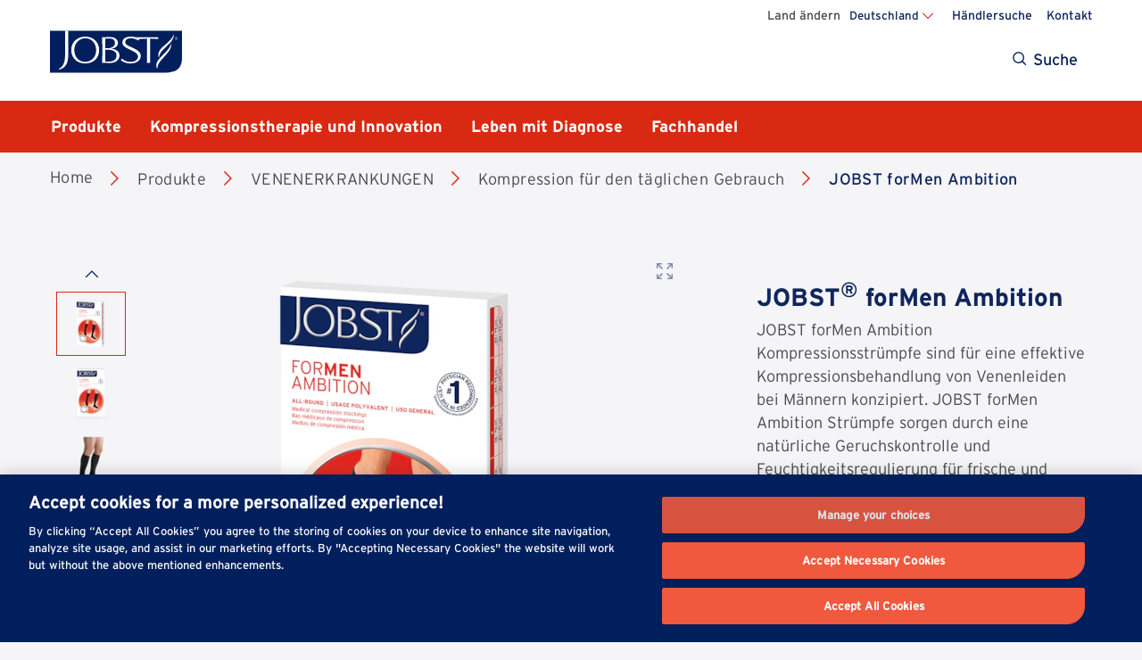

--- FILE ---
content_type: text/html; charset=utf-8
request_url: https://www.jobst.de/produkte/venenerkrankungen/kompression-fuer-den-taglichen-gebrauch/jobst-formen-ambition
body_size: 49378
content:

<!DOCTYPE html>
<html xmlns="http://www.w3.org/1999/xhtml" lang="de-de" xml:lang="de-de" dir="ltr">
<head>

    


    <!-- Google Tag Manager -->
    <script>
         (function (w, d, s, l, i) {
                w[l] = w[l] || []; w[l].push({
                    'gtm.start':
                        new Date().getTime(), event: 'gtm.js'
                }); var f = d.getElementsByTagName(s)[0],
                    j = d.createElement(s), dl = l != 'dataLayer' ? '&l=' + l : ''; j.async = true; j.src =
                        'https://www.googletagmanager.com/gtm.js?id=' + i + dl; f.parentNode.insertBefore(j, f);
         })(window, document, 'script', 'dataLayer', 'GTM-PLBRWVBV');
    </script>
    <!-- End Google Tag Manager -->

<link rel="preconnect" href="https://code.jquery.com/jquery-3.5.1.min.js" crossorigin="" />

    <meta name="description" content="Entdecke JOBST forMen Ambition - Kompressionsstrümpfe, die deine Füße trocken, kühl und bequem halten.">
    <title>JOBST forMen Ambition Compression Socks | JOBST</title>
    <script type="application/ld+json">
        {
  "@context": "https://schema.org",
  "@graph": [
    {
      "@type": "Organization",
      "@id": "https://www.jobst.de#organization"
    },
    {
      "@type": "BreadcrumbList",
      "@id": "https://www.jobst.de/produkte/productdetail?leveltwo=venenerkrankungen&catname=kompression-fuer-den-taglichen-gebrauch&name=jobst-formen-ambition#breadcrumb",
      "itemListElement": [
        {
          "@type": "ListItem",
          "position": 1,
          "name": "Startseite",
          "item": "https://www.jobst.de"
        },
        {
          "@type": "ListItem",
          "position": 2,
          "name": "Produkte",
          "item": "https://www.jobst.de/produkte"
        },
        {
          "@type": "ListItem",
          "position": 3,
          "name": "VENENERKRANKUNGEN",
          "item": "https://www.jobst.de/produkte/venenerkrankungen"
        },
        {
          "@type": "ListItem",
          "position": 4,
          "name": "Kompression für den täglichen Gebrauch",
          "item": "https://www.jobst.de/produkte/venenerkrankungen/kompression-fuer-den-taglichen-gebrauch"
        },
        {
          "@type": "ListItem",
          "position": 5,
          "name": "JOBST forMen Ambition",
          "item": "https://www.jobst.de/produkte/venenerkrankungen/kompression-fuer-den-taglichen-gebrauch/jobst-formen-ambition"
        }
      ]
    }
  ]
}
    </script>


<!-- OptanonWrapper -->
    <meta http-equiv="Content-Security-Policy" content="img-src &#39;self&#39; blob: data: res.cloudinary.com t.powerreviews.com sp.analytics.yahoo.com *.pinterest.com *.azureedge.net *.essity.com cdn.dengage.com *.facebook.com www.googletagmanager.com www.google-analytics.com *.google.com *.outbrain.com prd.jwpltx.com *.facebook.net cscoreproweustor.blob.core.windows.net mediatenaprod.streaming.mediaservices.windows.net i.ytimg.com cdn-eu.clickdimensions.com cdn-ukwest.onetrust.com maps.gstatic.com *.googleapis.com *.www.essity.com;" />
    <meta http-equiv="Content-Security-Policy" content="script-src &#39;self&#39; blob: &#39;unsafe-inline&#39; &#39;unsafe-eval&#39; www.gstatic.com *.pinterest.com www.google.com www.google-analytics.com masdpanalytics.azureedge.net cdn.jsdelivr.net connect.facebook.net code.jquery.com www.googletagmanager.com cdn-ukwest.onetrust.com geolocation.onetrust.com web.medical.essity.com www.youtube.com ssl.p.jwpcdn.com *.powerreviews.com *.outbrain.com https: *.www.essity.com;" />
    <meta http-equiv="Content-Security-Policy" content="style-src &#39;self&#39; &#39;unsafe-inline&#39; masdpstatic.azureedge.net masdpstaticuat.azureedge.net cdn.jsdelivr.net code.jquery.com *.powerreviews.com www.google-analytics.com *.googleapis.com cdn-eu.clickdimensions.com *.www.essity.com;" />
    <meta http-equiv="Content-Security-Policy" content="font-src * data:;" />
    <meta http-equiv="Content-Security-Policy" content="media-src &#39;self&#39; blob: mediatenaprod.streaming.mediaservices.windows.net https://media.essity.com;" />
    <meta http-equiv="Content-Security-Policy" content="object-src &#39;self&#39;;" />
    <meta http-equiv="Content-Security-Policy" content="form-action &#39;self&#39; *.facebook.com *.newrelic.com js-agent.newrelic.com web.medical.essity.com;" />
    <meta http-equiv="Content-Security-Policy" content="connect-src *;" />


<link rel="preconnect" href="https://tena-images.essity.com" crossorigin="" />
<link rel="preconnect" href="https://analytics.www.essity.com" crossorigin="" />
<link rel="preconnect" href="https://assets.www.essity.com" crossorigin="" />

<link rel='apple-touch-icon' sizes='60x60' href='https://assets.www.essity.com/jobst/2.0.155-release.4/img/favicons/jobst/apple-touch-icon-60x60.png'>
<link rel='apple-touch-icon' sizes='76x76' href='https://assets.www.essity.com/jobst/2.0.155-release.4/img/favicons/jobst/apple-touch-icon-76x76.png'>
<link rel='apple-touch-icon' sizes='120x120' href='https://assets.www.essity.com/jobst/2.0.155-release.4/img/favicons/jobst/apple-touch-icon-120x120.png'>
<link rel='apple-touch-icon' sizes='152x152' href='https://assets.www.essity.com/jobst/2.0.155-release.4/img/favicons/jobst/apple-touch-icon-152x152.png'>
<link rel='apple-touch-icon' sizes='180x180' href='https://assets.www.essity.com/jobst/2.0.155-release.4/img/favicons/jobst/apple-touch-icon-180x180.png'>
<link rel='apple-touch-icon' sizes='180x180' href='https://assets.www.essity.com/jobst/2.0.155-release.4/img/favicons/jobst/apple-touch-icon-180x180.png'>
<link rel='icon' type='image/png' sizes='32x32' href='https://assets.www.essity.com/jobst/2.0.155-release.4/img/favicons/jobst/favicon-32x32.png'>
<link rel='icon' type='image/png' sizes='16x16' href='https://assets.www.essity.com/jobst/2.0.155-release.4/img/favicons/jobst/favicon-16x16.png'>
<link rel='manifest' href='https://assets.www.essity.com/jobst/2.0.155-release.4/img/favicons/jobst/site.webmanifest'>
<link rel='mask-icon' color='#003b73' href='https://assets.www.essity.com/jobst/2.0.155-release.4/img/favicons/jobst/safari-pinned-tab.svg'>
<meta name="msapplication-TileColor" content="#ffffff" />
<meta name='msapplication-config' content='https://assets.www.essity.com/jobst/2.0.155-release.4/img/favicons/jobst/browserconfig.xml'>
<meta name="theme-color" content="#ffffff" />


<meta http-equiv="X-UA-Compatible" content="IE=Edge,chrome=1">
<meta charset="utf-8"><script type="text/javascript">window.NREUM||(NREUM={});NREUM.info = {"beacon":"bam.nr-data.net","errorBeacon":"bam.nr-data.net","licenseKey":"0daf5539a6","applicationID":"1502052242","transactionName":"ZVJTZUJVWUoCBk1cWFwYfGdzG390MDVYUlJxWF9FQltbVQYXFmVWVVI=","queueTime":0,"applicationTime":682,"agent":"","atts":""}</script><script type="text/javascript">(window.NREUM||(NREUM={})).init={privacy:{cookies_enabled:true},ajax:{deny_list:["bam.nr-data.net"]},feature_flags:["soft_nav"],distributed_tracing:{enabled:true}};(window.NREUM||(NREUM={})).loader_config={agentID:"1589019811",accountID:"1124331",trustKey:"1225316",xpid:"VQcFVVVQCRABUVFQBwQFVFAD",licenseKey:"0daf5539a6",applicationID:"1502052242",browserID:"1589019811"};;/*! For license information please see nr-loader-spa-1.308.0.min.js.LICENSE.txt */
(()=>{var e,t,r={384:(e,t,r)=>{"use strict";r.d(t,{NT:()=>a,US:()=>u,Zm:()=>o,bQ:()=>d,dV:()=>c,pV:()=>l});var n=r(6154),i=r(1863),s=r(1910);const a={beacon:"bam.nr-data.net",errorBeacon:"bam.nr-data.net"};function o(){return n.gm.NREUM||(n.gm.NREUM={}),void 0===n.gm.newrelic&&(n.gm.newrelic=n.gm.NREUM),n.gm.NREUM}function c(){let e=o();return e.o||(e.o={ST:n.gm.setTimeout,SI:n.gm.setImmediate||n.gm.setInterval,CT:n.gm.clearTimeout,XHR:n.gm.XMLHttpRequest,REQ:n.gm.Request,EV:n.gm.Event,PR:n.gm.Promise,MO:n.gm.MutationObserver,FETCH:n.gm.fetch,WS:n.gm.WebSocket},(0,s.i)(...Object.values(e.o))),e}function d(e,t){let r=o();r.initializedAgents??={},t.initializedAt={ms:(0,i.t)(),date:new Date},r.initializedAgents[e]=t}function u(e,t){o()[e]=t}function l(){return function(){let e=o();const t=e.info||{};e.info={beacon:a.beacon,errorBeacon:a.errorBeacon,...t}}(),function(){let e=o();const t=e.init||{};e.init={...t}}(),c(),function(){let e=o();const t=e.loader_config||{};e.loader_config={...t}}(),o()}},782:(e,t,r)=>{"use strict";r.d(t,{T:()=>n});const n=r(860).K7.pageViewTiming},860:(e,t,r)=>{"use strict";r.d(t,{$J:()=>u,K7:()=>c,P3:()=>d,XX:()=>i,Yy:()=>o,df:()=>s,qY:()=>n,v4:()=>a});const n="events",i="jserrors",s="browser/blobs",a="rum",o="browser/logs",c={ajax:"ajax",genericEvents:"generic_events",jserrors:i,logging:"logging",metrics:"metrics",pageAction:"page_action",pageViewEvent:"page_view_event",pageViewTiming:"page_view_timing",sessionReplay:"session_replay",sessionTrace:"session_trace",softNav:"soft_navigations",spa:"spa"},d={[c.pageViewEvent]:1,[c.pageViewTiming]:2,[c.metrics]:3,[c.jserrors]:4,[c.spa]:5,[c.ajax]:6,[c.sessionTrace]:7,[c.softNav]:8,[c.sessionReplay]:9,[c.logging]:10,[c.genericEvents]:11},u={[c.pageViewEvent]:a,[c.pageViewTiming]:n,[c.ajax]:n,[c.spa]:n,[c.softNav]:n,[c.metrics]:i,[c.jserrors]:i,[c.sessionTrace]:s,[c.sessionReplay]:s,[c.logging]:o,[c.genericEvents]:"ins"}},944:(e,t,r)=>{"use strict";r.d(t,{R:()=>i});var n=r(3241);function i(e,t){"function"==typeof console.debug&&(console.debug("New Relic Warning: https://github.com/newrelic/newrelic-browser-agent/blob/main/docs/warning-codes.md#".concat(e),t),(0,n.W)({agentIdentifier:null,drained:null,type:"data",name:"warn",feature:"warn",data:{code:e,secondary:t}}))}},993:(e,t,r)=>{"use strict";r.d(t,{A$:()=>s,ET:()=>a,TZ:()=>o,p_:()=>i});var n=r(860);const i={ERROR:"ERROR",WARN:"WARN",INFO:"INFO",DEBUG:"DEBUG",TRACE:"TRACE"},s={OFF:0,ERROR:1,WARN:2,INFO:3,DEBUG:4,TRACE:5},a="log",o=n.K7.logging},1541:(e,t,r)=>{"use strict";r.d(t,{U:()=>i,f:()=>n});const n={MFE:"MFE",BA:"BA"};function i(e,t){if(2!==t?.harvestEndpointVersion)return{};const r=t.agentRef.runtime.appMetadata.agents[0].entityGuid;return e?{"source.id":e.id,"source.name":e.name,"source.type":e.type,"parent.id":e.parent?.id||r,"parent.type":e.parent?.type||n.BA}:{"entity.guid":r,appId:t.agentRef.info.applicationID}}},1687:(e,t,r)=>{"use strict";r.d(t,{Ak:()=>d,Ze:()=>h,x3:()=>u});var n=r(3241),i=r(7836),s=r(3606),a=r(860),o=r(2646);const c={};function d(e,t){const r={staged:!1,priority:a.P3[t]||0};l(e),c[e].get(t)||c[e].set(t,r)}function u(e,t){e&&c[e]&&(c[e].get(t)&&c[e].delete(t),p(e,t,!1),c[e].size&&f(e))}function l(e){if(!e)throw new Error("agentIdentifier required");c[e]||(c[e]=new Map)}function h(e="",t="feature",r=!1){if(l(e),!e||!c[e].get(t)||r)return p(e,t);c[e].get(t).staged=!0,f(e)}function f(e){const t=Array.from(c[e]);t.every(([e,t])=>t.staged)&&(t.sort((e,t)=>e[1].priority-t[1].priority),t.forEach(([t])=>{c[e].delete(t),p(e,t)}))}function p(e,t,r=!0){const a=e?i.ee.get(e):i.ee,c=s.i.handlers;if(!a.aborted&&a.backlog&&c){if((0,n.W)({agentIdentifier:e,type:"lifecycle",name:"drain",feature:t}),r){const e=a.backlog[t],r=c[t];if(r){for(let t=0;e&&t<e.length;++t)g(e[t],r);Object.entries(r).forEach(([e,t])=>{Object.values(t||{}).forEach(t=>{t[0]?.on&&t[0]?.context()instanceof o.y&&t[0].on(e,t[1])})})}}a.isolatedBacklog||delete c[t],a.backlog[t]=null,a.emit("drain-"+t,[])}}function g(e,t){var r=e[1];Object.values(t[r]||{}).forEach(t=>{var r=e[0];if(t[0]===r){var n=t[1],i=e[3],s=e[2];n.apply(i,s)}})}},1738:(e,t,r)=>{"use strict";r.d(t,{U:()=>f,Y:()=>h});var n=r(3241),i=r(9908),s=r(1863),a=r(944),o=r(5701),c=r(3969),d=r(8362),u=r(860),l=r(4261);function h(e,t,r,s){const h=s||r;!h||h[e]&&h[e]!==d.d.prototype[e]||(h[e]=function(){(0,i.p)(c.xV,["API/"+e+"/called"],void 0,u.K7.metrics,r.ee),(0,n.W)({agentIdentifier:r.agentIdentifier,drained:!!o.B?.[r.agentIdentifier],type:"data",name:"api",feature:l.Pl+e,data:{}});try{return t.apply(this,arguments)}catch(e){(0,a.R)(23,e)}})}function f(e,t,r,n,a){const o=e.info;null===r?delete o.jsAttributes[t]:o.jsAttributes[t]=r,(a||null===r)&&(0,i.p)(l.Pl+n,[(0,s.t)(),t,r],void 0,"session",e.ee)}},1741:(e,t,r)=>{"use strict";r.d(t,{W:()=>s});var n=r(944),i=r(4261);class s{#e(e,...t){if(this[e]!==s.prototype[e])return this[e](...t);(0,n.R)(35,e)}addPageAction(e,t){return this.#e(i.hG,e,t)}register(e){return this.#e(i.eY,e)}recordCustomEvent(e,t){return this.#e(i.fF,e,t)}setPageViewName(e,t){return this.#e(i.Fw,e,t)}setCustomAttribute(e,t,r){return this.#e(i.cD,e,t,r)}noticeError(e,t){return this.#e(i.o5,e,t)}setUserId(e,t=!1){return this.#e(i.Dl,e,t)}setApplicationVersion(e){return this.#e(i.nb,e)}setErrorHandler(e){return this.#e(i.bt,e)}addRelease(e,t){return this.#e(i.k6,e,t)}log(e,t){return this.#e(i.$9,e,t)}start(){return this.#e(i.d3)}finished(e){return this.#e(i.BL,e)}recordReplay(){return this.#e(i.CH)}pauseReplay(){return this.#e(i.Tb)}addToTrace(e){return this.#e(i.U2,e)}setCurrentRouteName(e){return this.#e(i.PA,e)}interaction(e){return this.#e(i.dT,e)}wrapLogger(e,t,r){return this.#e(i.Wb,e,t,r)}measure(e,t){return this.#e(i.V1,e,t)}consent(e){return this.#e(i.Pv,e)}}},1863:(e,t,r)=>{"use strict";function n(){return Math.floor(performance.now())}r.d(t,{t:()=>n})},1910:(e,t,r)=>{"use strict";r.d(t,{i:()=>s});var n=r(944);const i=new Map;function s(...e){return e.every(e=>{if(i.has(e))return i.get(e);const t="function"==typeof e?e.toString():"",r=t.includes("[native code]"),s=t.includes("nrWrapper");return r||s||(0,n.R)(64,e?.name||t),i.set(e,r),r})}},2555:(e,t,r)=>{"use strict";r.d(t,{D:()=>o,f:()=>a});var n=r(384),i=r(8122);const s={beacon:n.NT.beacon,errorBeacon:n.NT.errorBeacon,licenseKey:void 0,applicationID:void 0,sa:void 0,queueTime:void 0,applicationTime:void 0,ttGuid:void 0,user:void 0,account:void 0,product:void 0,extra:void 0,jsAttributes:{},userAttributes:void 0,atts:void 0,transactionName:void 0,tNamePlain:void 0};function a(e){try{return!!e.licenseKey&&!!e.errorBeacon&&!!e.applicationID}catch(e){return!1}}const o=e=>(0,i.a)(e,s)},2614:(e,t,r)=>{"use strict";r.d(t,{BB:()=>a,H3:()=>n,g:()=>d,iL:()=>c,tS:()=>o,uh:()=>i,wk:()=>s});const n="NRBA",i="SESSION",s=144e5,a=18e5,o={STARTED:"session-started",PAUSE:"session-pause",RESET:"session-reset",RESUME:"session-resume",UPDATE:"session-update"},c={SAME_TAB:"same-tab",CROSS_TAB:"cross-tab"},d={OFF:0,FULL:1,ERROR:2}},2646:(e,t,r)=>{"use strict";r.d(t,{y:()=>n});class n{constructor(e){this.contextId=e}}},2843:(e,t,r)=>{"use strict";r.d(t,{G:()=>s,u:()=>i});var n=r(3878);function i(e,t=!1,r,i){(0,n.DD)("visibilitychange",function(){if(t)return void("hidden"===document.visibilityState&&e());e(document.visibilityState)},r,i)}function s(e,t,r){(0,n.sp)("pagehide",e,t,r)}},3241:(e,t,r)=>{"use strict";r.d(t,{W:()=>s});var n=r(6154);const i="newrelic";function s(e={}){try{n.gm.dispatchEvent(new CustomEvent(i,{detail:e}))}catch(e){}}},3304:(e,t,r)=>{"use strict";r.d(t,{A:()=>s});var n=r(7836);const i=()=>{const e=new WeakSet;return(t,r)=>{if("object"==typeof r&&null!==r){if(e.has(r))return;e.add(r)}return r}};function s(e){try{return JSON.stringify(e,i())??""}catch(e){try{n.ee.emit("internal-error",[e])}catch(e){}return""}}},3333:(e,t,r)=>{"use strict";r.d(t,{$v:()=>u,TZ:()=>n,Xh:()=>c,Zp:()=>i,kd:()=>d,mq:()=>o,nf:()=>a,qN:()=>s});const n=r(860).K7.genericEvents,i=["auxclick","click","copy","keydown","paste","scrollend"],s=["focus","blur"],a=4,o=1e3,c=2e3,d=["PageAction","UserAction","BrowserPerformance"],u={RESOURCES:"experimental.resources",REGISTER:"register"}},3434:(e,t,r)=>{"use strict";r.d(t,{Jt:()=>s,YM:()=>d});var n=r(7836),i=r(5607);const s="nr@original:".concat(i.W),a=50;var o=Object.prototype.hasOwnProperty,c=!1;function d(e,t){return e||(e=n.ee),r.inPlace=function(e,t,n,i,s){n||(n="");const a="-"===n.charAt(0);for(let o=0;o<t.length;o++){const c=t[o],d=e[c];l(d)||(e[c]=r(d,a?c+n:n,i,c,s))}},r.flag=s,r;function r(t,r,n,c,d){return l(t)?t:(r||(r=""),nrWrapper[s]=t,function(e,t,r){if(Object.defineProperty&&Object.keys)try{return Object.keys(e).forEach(function(r){Object.defineProperty(t,r,{get:function(){return e[r]},set:function(t){return e[r]=t,t}})}),t}catch(e){u([e],r)}for(var n in e)o.call(e,n)&&(t[n]=e[n])}(t,nrWrapper,e),nrWrapper);function nrWrapper(){var s,o,l,h;let f;try{o=this,s=[...arguments],l="function"==typeof n?n(s,o):n||{}}catch(t){u([t,"",[s,o,c],l],e)}i(r+"start",[s,o,c],l,d);const p=performance.now();let g;try{return h=t.apply(o,s),g=performance.now(),h}catch(e){throw g=performance.now(),i(r+"err",[s,o,e],l,d),f=e,f}finally{const e=g-p,t={start:p,end:g,duration:e,isLongTask:e>=a,methodName:c,thrownError:f};t.isLongTask&&i("long-task",[t,o],l,d),i(r+"end",[s,o,h],l,d)}}}function i(r,n,i,s){if(!c||t){var a=c;c=!0;try{e.emit(r,n,i,t,s)}catch(t){u([t,r,n,i],e)}c=a}}}function u(e,t){t||(t=n.ee);try{t.emit("internal-error",e)}catch(e){}}function l(e){return!(e&&"function"==typeof e&&e.apply&&!e[s])}},3606:(e,t,r)=>{"use strict";r.d(t,{i:()=>s});var n=r(9908);s.on=a;var i=s.handlers={};function s(e,t,r,s){a(s||n.d,i,e,t,r)}function a(e,t,r,i,s){s||(s="feature"),e||(e=n.d);var a=t[s]=t[s]||{};(a[r]=a[r]||[]).push([e,i])}},3738:(e,t,r)=>{"use strict";r.d(t,{He:()=>i,Kp:()=>o,Lc:()=>d,Rz:()=>u,TZ:()=>n,bD:()=>s,d3:()=>a,jx:()=>l,sl:()=>h,uP:()=>c});const n=r(860).K7.sessionTrace,i="bstResource",s="resource",a="-start",o="-end",c="fn"+a,d="fn"+o,u="pushState",l=1e3,h=3e4},3785:(e,t,r)=>{"use strict";r.d(t,{R:()=>c,b:()=>d});var n=r(9908),i=r(1863),s=r(860),a=r(3969),o=r(993);function c(e,t,r={},c=o.p_.INFO,d=!0,u,l=(0,i.t)()){(0,n.p)(a.xV,["API/logging/".concat(c.toLowerCase(),"/called")],void 0,s.K7.metrics,e),(0,n.p)(o.ET,[l,t,r,c,d,u],void 0,s.K7.logging,e)}function d(e){return"string"==typeof e&&Object.values(o.p_).some(t=>t===e.toUpperCase().trim())}},3878:(e,t,r)=>{"use strict";function n(e,t){return{capture:e,passive:!1,signal:t}}function i(e,t,r=!1,i){window.addEventListener(e,t,n(r,i))}function s(e,t,r=!1,i){document.addEventListener(e,t,n(r,i))}r.d(t,{DD:()=>s,jT:()=>n,sp:()=>i})},3962:(e,t,r)=>{"use strict";r.d(t,{AM:()=>a,O2:()=>l,OV:()=>s,Qu:()=>h,TZ:()=>c,ih:()=>f,pP:()=>o,t1:()=>u,tC:()=>i,wD:()=>d});var n=r(860);const i=["click","keydown","submit"],s="popstate",a="api",o="initialPageLoad",c=n.K7.softNav,d=5e3,u=500,l={INITIAL_PAGE_LOAD:"",ROUTE_CHANGE:1,UNSPECIFIED:2},h={INTERACTION:1,AJAX:2,CUSTOM_END:3,CUSTOM_TRACER:4},f={IP:"in progress",PF:"pending finish",FIN:"finished",CAN:"cancelled"}},3969:(e,t,r)=>{"use strict";r.d(t,{TZ:()=>n,XG:()=>o,rs:()=>i,xV:()=>a,z_:()=>s});const n=r(860).K7.metrics,i="sm",s="cm",a="storeSupportabilityMetrics",o="storeEventMetrics"},4234:(e,t,r)=>{"use strict";r.d(t,{W:()=>s});var n=r(7836),i=r(1687);class s{constructor(e,t){this.agentIdentifier=e,this.ee=n.ee.get(e),this.featureName=t,this.blocked=!1}deregisterDrain(){(0,i.x3)(this.agentIdentifier,this.featureName)}}},4261:(e,t,r)=>{"use strict";r.d(t,{$9:()=>u,BL:()=>c,CH:()=>p,Dl:()=>R,Fw:()=>w,PA:()=>v,Pl:()=>n,Pv:()=>A,Tb:()=>h,U2:()=>a,V1:()=>E,Wb:()=>T,bt:()=>y,cD:()=>b,d3:()=>x,dT:()=>d,eY:()=>g,fF:()=>f,hG:()=>s,hw:()=>i,k6:()=>o,nb:()=>m,o5:()=>l});const n="api-",i=n+"ixn-",s="addPageAction",a="addToTrace",o="addRelease",c="finished",d="interaction",u="log",l="noticeError",h="pauseReplay",f="recordCustomEvent",p="recordReplay",g="register",m="setApplicationVersion",v="setCurrentRouteName",b="setCustomAttribute",y="setErrorHandler",w="setPageViewName",R="setUserId",x="start",T="wrapLogger",E="measure",A="consent"},5205:(e,t,r)=>{"use strict";r.d(t,{j:()=>S});var n=r(384),i=r(1741);var s=r(2555),a=r(3333);const o=e=>{if(!e||"string"!=typeof e)return!1;try{document.createDocumentFragment().querySelector(e)}catch{return!1}return!0};var c=r(2614),d=r(944),u=r(8122);const l="[data-nr-mask]",h=e=>(0,u.a)(e,(()=>{const e={feature_flags:[],experimental:{allow_registered_children:!1,resources:!1},mask_selector:"*",block_selector:"[data-nr-block]",mask_input_options:{color:!1,date:!1,"datetime-local":!1,email:!1,month:!1,number:!1,range:!1,search:!1,tel:!1,text:!1,time:!1,url:!1,week:!1,textarea:!1,select:!1,password:!0}};return{ajax:{deny_list:void 0,block_internal:!0,enabled:!0,autoStart:!0},api:{get allow_registered_children(){return e.feature_flags.includes(a.$v.REGISTER)||e.experimental.allow_registered_children},set allow_registered_children(t){e.experimental.allow_registered_children=t},duplicate_registered_data:!1},browser_consent_mode:{enabled:!1},distributed_tracing:{enabled:void 0,exclude_newrelic_header:void 0,cors_use_newrelic_header:void 0,cors_use_tracecontext_headers:void 0,allowed_origins:void 0},get feature_flags(){return e.feature_flags},set feature_flags(t){e.feature_flags=t},generic_events:{enabled:!0,autoStart:!0},harvest:{interval:30},jserrors:{enabled:!0,autoStart:!0},logging:{enabled:!0,autoStart:!0},metrics:{enabled:!0,autoStart:!0},obfuscate:void 0,page_action:{enabled:!0},page_view_event:{enabled:!0,autoStart:!0},page_view_timing:{enabled:!0,autoStart:!0},performance:{capture_marks:!1,capture_measures:!1,capture_detail:!0,resources:{get enabled(){return e.feature_flags.includes(a.$v.RESOURCES)||e.experimental.resources},set enabled(t){e.experimental.resources=t},asset_types:[],first_party_domains:[],ignore_newrelic:!0}},privacy:{cookies_enabled:!0},proxy:{assets:void 0,beacon:void 0},session:{expiresMs:c.wk,inactiveMs:c.BB},session_replay:{autoStart:!0,enabled:!1,preload:!1,sampling_rate:10,error_sampling_rate:100,collect_fonts:!1,inline_images:!1,fix_stylesheets:!0,mask_all_inputs:!0,get mask_text_selector(){return e.mask_selector},set mask_text_selector(t){o(t)?e.mask_selector="".concat(t,",").concat(l):""===t||null===t?e.mask_selector=l:(0,d.R)(5,t)},get block_class(){return"nr-block"},get ignore_class(){return"nr-ignore"},get mask_text_class(){return"nr-mask"},get block_selector(){return e.block_selector},set block_selector(t){o(t)?e.block_selector+=",".concat(t):""!==t&&(0,d.R)(6,t)},get mask_input_options(){return e.mask_input_options},set mask_input_options(t){t&&"object"==typeof t?e.mask_input_options={...t,password:!0}:(0,d.R)(7,t)}},session_trace:{enabled:!0,autoStart:!0},soft_navigations:{enabled:!0,autoStart:!0},spa:{enabled:!0,autoStart:!0},ssl:void 0,user_actions:{enabled:!0,elementAttributes:["id","className","tagName","type"]}}})());var f=r(6154),p=r(9324);let g=0;const m={buildEnv:p.F3,distMethod:p.Xs,version:p.xv,originTime:f.WN},v={consented:!1},b={appMetadata:{},get consented(){return this.session?.state?.consent||v.consented},set consented(e){v.consented=e},customTransaction:void 0,denyList:void 0,disabled:!1,harvester:void 0,isolatedBacklog:!1,isRecording:!1,loaderType:void 0,maxBytes:3e4,obfuscator:void 0,onerror:void 0,ptid:void 0,releaseIds:{},session:void 0,timeKeeper:void 0,registeredEntities:[],jsAttributesMetadata:{bytes:0},get harvestCount(){return++g}},y=e=>{const t=(0,u.a)(e,b),r=Object.keys(m).reduce((e,t)=>(e[t]={value:m[t],writable:!1,configurable:!0,enumerable:!0},e),{});return Object.defineProperties(t,r)};var w=r(5701);const R=e=>{const t=e.startsWith("http");e+="/",r.p=t?e:"https://"+e};var x=r(7836),T=r(3241);const E={accountID:void 0,trustKey:void 0,agentID:void 0,licenseKey:void 0,applicationID:void 0,xpid:void 0},A=e=>(0,u.a)(e,E),_=new Set;function S(e,t={},r,a){let{init:o,info:c,loader_config:d,runtime:u={},exposed:l=!0}=t;if(!c){const e=(0,n.pV)();o=e.init,c=e.info,d=e.loader_config}e.init=h(o||{}),e.loader_config=A(d||{}),c.jsAttributes??={},f.bv&&(c.jsAttributes.isWorker=!0),e.info=(0,s.D)(c);const p=e.init,g=[c.beacon,c.errorBeacon];_.has(e.agentIdentifier)||(p.proxy.assets&&(R(p.proxy.assets),g.push(p.proxy.assets)),p.proxy.beacon&&g.push(p.proxy.beacon),e.beacons=[...g],function(e){const t=(0,n.pV)();Object.getOwnPropertyNames(i.W.prototype).forEach(r=>{const n=i.W.prototype[r];if("function"!=typeof n||"constructor"===n)return;let s=t[r];e[r]&&!1!==e.exposed&&"micro-agent"!==e.runtime?.loaderType&&(t[r]=(...t)=>{const n=e[r](...t);return s?s(...t):n})})}(e),(0,n.US)("activatedFeatures",w.B)),u.denyList=[...p.ajax.deny_list||[],...p.ajax.block_internal?g:[]],u.ptid=e.agentIdentifier,u.loaderType=r,e.runtime=y(u),_.has(e.agentIdentifier)||(e.ee=x.ee.get(e.agentIdentifier),e.exposed=l,(0,T.W)({agentIdentifier:e.agentIdentifier,drained:!!w.B?.[e.agentIdentifier],type:"lifecycle",name:"initialize",feature:void 0,data:e.config})),_.add(e.agentIdentifier)}},5270:(e,t,r)=>{"use strict";r.d(t,{Aw:()=>a,SR:()=>s,rF:()=>o});var n=r(384),i=r(7767);function s(e){return!!(0,n.dV)().o.MO&&(0,i.V)(e)&&!0===e?.session_trace.enabled}function a(e){return!0===e?.session_replay.preload&&s(e)}function o(e,t){try{if("string"==typeof t?.type){if("password"===t.type.toLowerCase())return"*".repeat(e?.length||0);if(void 0!==t?.dataset?.nrUnmask||t?.classList?.contains("nr-unmask"))return e}}catch(e){}return"string"==typeof e?e.replace(/[\S]/g,"*"):"*".repeat(e?.length||0)}},5289:(e,t,r)=>{"use strict";r.d(t,{GG:()=>a,Qr:()=>c,sB:()=>o});var n=r(3878),i=r(6389);function s(){return"undefined"==typeof document||"complete"===document.readyState}function a(e,t){if(s())return e();const r=(0,i.J)(e),a=setInterval(()=>{s()&&(clearInterval(a),r())},500);(0,n.sp)("load",r,t)}function o(e){if(s())return e();(0,n.DD)("DOMContentLoaded",e)}function c(e){if(s())return e();(0,n.sp)("popstate",e)}},5607:(e,t,r)=>{"use strict";r.d(t,{W:()=>n});const n=(0,r(9566).bz)()},5701:(e,t,r)=>{"use strict";r.d(t,{B:()=>s,t:()=>a});var n=r(3241);const i=new Set,s={};function a(e,t){const r=t.agentIdentifier;s[r]??={},e&&"object"==typeof e&&(i.has(r)||(t.ee.emit("rumresp",[e]),s[r]=e,i.add(r),(0,n.W)({agentIdentifier:r,loaded:!0,drained:!0,type:"lifecycle",name:"load",feature:void 0,data:e})))}},6154:(e,t,r)=>{"use strict";r.d(t,{OF:()=>d,RI:()=>i,WN:()=>h,bv:()=>s,eN:()=>f,gm:()=>a,lR:()=>l,m:()=>c,mw:()=>o,sb:()=>u});var n=r(1863);const i="undefined"!=typeof window&&!!window.document,s="undefined"!=typeof WorkerGlobalScope&&("undefined"!=typeof self&&self instanceof WorkerGlobalScope&&self.navigator instanceof WorkerNavigator||"undefined"!=typeof globalThis&&globalThis instanceof WorkerGlobalScope&&globalThis.navigator instanceof WorkerNavigator),a=i?window:"undefined"!=typeof WorkerGlobalScope&&("undefined"!=typeof self&&self instanceof WorkerGlobalScope&&self||"undefined"!=typeof globalThis&&globalThis instanceof WorkerGlobalScope&&globalThis),o=Boolean("hidden"===a?.document?.visibilityState),c=""+a?.location,d=/iPad|iPhone|iPod/.test(a.navigator?.userAgent),u=d&&"undefined"==typeof SharedWorker,l=(()=>{const e=a.navigator?.userAgent?.match(/Firefox[/\s](\d+\.\d+)/);return Array.isArray(e)&&e.length>=2?+e[1]:0})(),h=Date.now()-(0,n.t)(),f=()=>"undefined"!=typeof PerformanceNavigationTiming&&a?.performance?.getEntriesByType("navigation")?.[0]?.responseStart},6344:(e,t,r)=>{"use strict";r.d(t,{BB:()=>u,Qb:()=>l,TZ:()=>i,Ug:()=>a,Vh:()=>s,_s:()=>o,bc:()=>d,yP:()=>c});var n=r(2614);const i=r(860).K7.sessionReplay,s="errorDuringReplay",a=.12,o={DomContentLoaded:0,Load:1,FullSnapshot:2,IncrementalSnapshot:3,Meta:4,Custom:5},c={[n.g.ERROR]:15e3,[n.g.FULL]:3e5,[n.g.OFF]:0},d={RESET:{message:"Session was reset",sm:"Reset"},IMPORT:{message:"Recorder failed to import",sm:"Import"},TOO_MANY:{message:"429: Too Many Requests",sm:"Too-Many"},TOO_BIG:{message:"Payload was too large",sm:"Too-Big"},CROSS_TAB:{message:"Session Entity was set to OFF on another tab",sm:"Cross-Tab"},ENTITLEMENTS:{message:"Session Replay is not allowed and will not be started",sm:"Entitlement"}},u=5e3,l={API:"api",RESUME:"resume",SWITCH_TO_FULL:"switchToFull",INITIALIZE:"initialize",PRELOAD:"preload"}},6389:(e,t,r)=>{"use strict";function n(e,t=500,r={}){const n=r?.leading||!1;let i;return(...r)=>{n&&void 0===i&&(e.apply(this,r),i=setTimeout(()=>{i=clearTimeout(i)},t)),n||(clearTimeout(i),i=setTimeout(()=>{e.apply(this,r)},t))}}function i(e){let t=!1;return(...r)=>{t||(t=!0,e.apply(this,r))}}r.d(t,{J:()=>i,s:()=>n})},6630:(e,t,r)=>{"use strict";r.d(t,{T:()=>n});const n=r(860).K7.pageViewEvent},6774:(e,t,r)=>{"use strict";r.d(t,{T:()=>n});const n=r(860).K7.jserrors},7295:(e,t,r)=>{"use strict";r.d(t,{Xv:()=>a,gX:()=>i,iW:()=>s});var n=[];function i(e){if(!e||s(e))return!1;if(0===n.length)return!0;if("*"===n[0].hostname)return!1;for(var t=0;t<n.length;t++){var r=n[t];if(r.hostname.test(e.hostname)&&r.pathname.test(e.pathname))return!1}return!0}function s(e){return void 0===e.hostname}function a(e){if(n=[],e&&e.length)for(var t=0;t<e.length;t++){let r=e[t];if(!r)continue;if("*"===r)return void(n=[{hostname:"*"}]);0===r.indexOf("http://")?r=r.substring(7):0===r.indexOf("https://")&&(r=r.substring(8));const i=r.indexOf("/");let s,a;i>0?(s=r.substring(0,i),a=r.substring(i)):(s=r,a="*");let[c]=s.split(":");n.push({hostname:o(c),pathname:o(a,!0)})}}function o(e,t=!1){const r=e.replace(/[.+?^${}()|[\]\\]/g,e=>"\\"+e).replace(/\*/g,".*?");return new RegExp((t?"^":"")+r+"$")}},7485:(e,t,r)=>{"use strict";r.d(t,{D:()=>i});var n=r(6154);function i(e){if(0===(e||"").indexOf("data:"))return{protocol:"data"};try{const t=new URL(e,location.href),r={port:t.port,hostname:t.hostname,pathname:t.pathname,search:t.search,protocol:t.protocol.slice(0,t.protocol.indexOf(":")),sameOrigin:t.protocol===n.gm?.location?.protocol&&t.host===n.gm?.location?.host};return r.port&&""!==r.port||("http:"===t.protocol&&(r.port="80"),"https:"===t.protocol&&(r.port="443")),r.pathname&&""!==r.pathname?r.pathname.startsWith("/")||(r.pathname="/".concat(r.pathname)):r.pathname="/",r}catch(e){return{}}}},7699:(e,t,r)=>{"use strict";r.d(t,{It:()=>s,KC:()=>o,No:()=>i,qh:()=>a});var n=r(860);const i=16e3,s=1e6,a="SESSION_ERROR",o={[n.K7.logging]:!0,[n.K7.genericEvents]:!1,[n.K7.jserrors]:!1,[n.K7.ajax]:!1}},7767:(e,t,r)=>{"use strict";r.d(t,{V:()=>i});var n=r(6154);const i=e=>n.RI&&!0===e?.privacy.cookies_enabled},7836:(e,t,r)=>{"use strict";r.d(t,{P:()=>o,ee:()=>c});var n=r(384),i=r(8990),s=r(2646),a=r(5607);const o="nr@context:".concat(a.W),c=function e(t,r){var n={},a={},u={},l=!1;try{l=16===r.length&&d.initializedAgents?.[r]?.runtime.isolatedBacklog}catch(e){}var h={on:p,addEventListener:p,removeEventListener:function(e,t){var r=n[e];if(!r)return;for(var i=0;i<r.length;i++)r[i]===t&&r.splice(i,1)},emit:function(e,r,n,i,s){!1!==s&&(s=!0);if(c.aborted&&!i)return;t&&s&&t.emit(e,r,n);var o=f(n);g(e).forEach(e=>{e.apply(o,r)});var d=v()[a[e]];d&&d.push([h,e,r,o]);return o},get:m,listeners:g,context:f,buffer:function(e,t){const r=v();if(t=t||"feature",h.aborted)return;Object.entries(e||{}).forEach(([e,n])=>{a[n]=t,t in r||(r[t]=[])})},abort:function(){h._aborted=!0,Object.keys(h.backlog).forEach(e=>{delete h.backlog[e]})},isBuffering:function(e){return!!v()[a[e]]},debugId:r,backlog:l?{}:t&&"object"==typeof t.backlog?t.backlog:{},isolatedBacklog:l};return Object.defineProperty(h,"aborted",{get:()=>{let e=h._aborted||!1;return e||(t&&(e=t.aborted),e)}}),h;function f(e){return e&&e instanceof s.y?e:e?(0,i.I)(e,o,()=>new s.y(o)):new s.y(o)}function p(e,t){n[e]=g(e).concat(t)}function g(e){return n[e]||[]}function m(t){return u[t]=u[t]||e(h,t)}function v(){return h.backlog}}(void 0,"globalEE"),d=(0,n.Zm)();d.ee||(d.ee=c)},8122:(e,t,r)=>{"use strict";r.d(t,{a:()=>i});var n=r(944);function i(e,t){try{if(!e||"object"!=typeof e)return(0,n.R)(3);if(!t||"object"!=typeof t)return(0,n.R)(4);const r=Object.create(Object.getPrototypeOf(t),Object.getOwnPropertyDescriptors(t)),s=0===Object.keys(r).length?e:r;for(let a in s)if(void 0!==e[a])try{if(null===e[a]){r[a]=null;continue}Array.isArray(e[a])&&Array.isArray(t[a])?r[a]=Array.from(new Set([...e[a],...t[a]])):"object"==typeof e[a]&&"object"==typeof t[a]?r[a]=i(e[a],t[a]):r[a]=e[a]}catch(e){r[a]||(0,n.R)(1,e)}return r}catch(e){(0,n.R)(2,e)}}},8139:(e,t,r)=>{"use strict";r.d(t,{u:()=>h});var n=r(7836),i=r(3434),s=r(8990),a=r(6154);const o={},c=a.gm.XMLHttpRequest,d="addEventListener",u="removeEventListener",l="nr@wrapped:".concat(n.P);function h(e){var t=function(e){return(e||n.ee).get("events")}(e);if(o[t.debugId]++)return t;o[t.debugId]=1;var r=(0,i.YM)(t,!0);function h(e){r.inPlace(e,[d,u],"-",p)}function p(e,t){return e[1]}return"getPrototypeOf"in Object&&(a.RI&&f(document,h),c&&f(c.prototype,h),f(a.gm,h)),t.on(d+"-start",function(e,t){var n=e[1];if(null!==n&&("function"==typeof n||"object"==typeof n)&&"newrelic"!==e[0]){var i=(0,s.I)(n,l,function(){var e={object:function(){if("function"!=typeof n.handleEvent)return;return n.handleEvent.apply(n,arguments)},function:n}[typeof n];return e?r(e,"fn-",null,e.name||"anonymous"):n});this.wrapped=e[1]=i}}),t.on(u+"-start",function(e){e[1]=this.wrapped||e[1]}),t}function f(e,t,...r){let n=e;for(;"object"==typeof n&&!Object.prototype.hasOwnProperty.call(n,d);)n=Object.getPrototypeOf(n);n&&t(n,...r)}},8362:(e,t,r)=>{"use strict";r.d(t,{d:()=>s});var n=r(9566),i=r(1741);class s extends i.W{agentIdentifier=(0,n.LA)(16)}},8374:(e,t,r)=>{r.nc=(()=>{try{return document?.currentScript?.nonce}catch(e){}return""})()},8990:(e,t,r)=>{"use strict";r.d(t,{I:()=>i});var n=Object.prototype.hasOwnProperty;function i(e,t,r){if(n.call(e,t))return e[t];var i=r();if(Object.defineProperty&&Object.keys)try{return Object.defineProperty(e,t,{value:i,writable:!0,enumerable:!1}),i}catch(e){}return e[t]=i,i}},9119:(e,t,r)=>{"use strict";r.d(t,{L:()=>s});var n=/([^?#]*)[^#]*(#[^?]*|$).*/,i=/([^?#]*)().*/;function s(e,t){return e?e.replace(t?n:i,"$1$2"):e}},9300:(e,t,r)=>{"use strict";r.d(t,{T:()=>n});const n=r(860).K7.ajax},9324:(e,t,r)=>{"use strict";r.d(t,{AJ:()=>a,F3:()=>i,Xs:()=>s,Yq:()=>o,xv:()=>n});const n="1.308.0",i="PROD",s="CDN",a="@newrelic/rrweb",o="1.0.1"},9566:(e,t,r)=>{"use strict";r.d(t,{LA:()=>o,ZF:()=>c,bz:()=>a,el:()=>d});var n=r(6154);const i="xxxxxxxx-xxxx-4xxx-yxxx-xxxxxxxxxxxx";function s(e,t){return e?15&e[t]:16*Math.random()|0}function a(){const e=n.gm?.crypto||n.gm?.msCrypto;let t,r=0;return e&&e.getRandomValues&&(t=e.getRandomValues(new Uint8Array(30))),i.split("").map(e=>"x"===e?s(t,r++).toString(16):"y"===e?(3&s()|8).toString(16):e).join("")}function o(e){const t=n.gm?.crypto||n.gm?.msCrypto;let r,i=0;t&&t.getRandomValues&&(r=t.getRandomValues(new Uint8Array(e)));const a=[];for(var o=0;o<e;o++)a.push(s(r,i++).toString(16));return a.join("")}function c(){return o(16)}function d(){return o(32)}},9908:(e,t,r)=>{"use strict";r.d(t,{d:()=>n,p:()=>i});var n=r(7836).ee.get("handle");function i(e,t,r,i,s){s?(s.buffer([e],i),s.emit(e,t,r)):(n.buffer([e],i),n.emit(e,t,r))}}},n={};function i(e){var t=n[e];if(void 0!==t)return t.exports;var s=n[e]={exports:{}};return r[e](s,s.exports,i),s.exports}i.m=r,i.d=(e,t)=>{for(var r in t)i.o(t,r)&&!i.o(e,r)&&Object.defineProperty(e,r,{enumerable:!0,get:t[r]})},i.f={},i.e=e=>Promise.all(Object.keys(i.f).reduce((t,r)=>(i.f[r](e,t),t),[])),i.u=e=>({212:"nr-spa-compressor",249:"nr-spa-recorder",478:"nr-spa"}[e]+"-1.308.0.min.js"),i.o=(e,t)=>Object.prototype.hasOwnProperty.call(e,t),e={},t="NRBA-1.308.0.PROD:",i.l=(r,n,s,a)=>{if(e[r])e[r].push(n);else{var o,c;if(void 0!==s)for(var d=document.getElementsByTagName("script"),u=0;u<d.length;u++){var l=d[u];if(l.getAttribute("src")==r||l.getAttribute("data-webpack")==t+s){o=l;break}}if(!o){c=!0;var h={478:"sha512-RSfSVnmHk59T/uIPbdSE0LPeqcEdF4/+XhfJdBuccH5rYMOEZDhFdtnh6X6nJk7hGpzHd9Ujhsy7lZEz/ORYCQ==",249:"sha512-ehJXhmntm85NSqW4MkhfQqmeKFulra3klDyY0OPDUE+sQ3GokHlPh1pmAzuNy//3j4ac6lzIbmXLvGQBMYmrkg==",212:"sha512-B9h4CR46ndKRgMBcK+j67uSR2RCnJfGefU+A7FrgR/k42ovXy5x/MAVFiSvFxuVeEk/pNLgvYGMp1cBSK/G6Fg=="};(o=document.createElement("script")).charset="utf-8",i.nc&&o.setAttribute("nonce",i.nc),o.setAttribute("data-webpack",t+s),o.src=r,0!==o.src.indexOf(window.location.origin+"/")&&(o.crossOrigin="anonymous"),h[a]&&(o.integrity=h[a])}e[r]=[n];var f=(t,n)=>{o.onerror=o.onload=null,clearTimeout(p);var i=e[r];if(delete e[r],o.parentNode&&o.parentNode.removeChild(o),i&&i.forEach(e=>e(n)),t)return t(n)},p=setTimeout(f.bind(null,void 0,{type:"timeout",target:o}),12e4);o.onerror=f.bind(null,o.onerror),o.onload=f.bind(null,o.onload),c&&document.head.appendChild(o)}},i.r=e=>{"undefined"!=typeof Symbol&&Symbol.toStringTag&&Object.defineProperty(e,Symbol.toStringTag,{value:"Module"}),Object.defineProperty(e,"__esModule",{value:!0})},i.p="https://js-agent.newrelic.com/",(()=>{var e={38:0,788:0};i.f.j=(t,r)=>{var n=i.o(e,t)?e[t]:void 0;if(0!==n)if(n)r.push(n[2]);else{var s=new Promise((r,i)=>n=e[t]=[r,i]);r.push(n[2]=s);var a=i.p+i.u(t),o=new Error;i.l(a,r=>{if(i.o(e,t)&&(0!==(n=e[t])&&(e[t]=void 0),n)){var s=r&&("load"===r.type?"missing":r.type),a=r&&r.target&&r.target.src;o.message="Loading chunk "+t+" failed: ("+s+": "+a+")",o.name="ChunkLoadError",o.type=s,o.request=a,n[1](o)}},"chunk-"+t,t)}};var t=(t,r)=>{var n,s,[a,o,c]=r,d=0;if(a.some(t=>0!==e[t])){for(n in o)i.o(o,n)&&(i.m[n]=o[n]);if(c)c(i)}for(t&&t(r);d<a.length;d++)s=a[d],i.o(e,s)&&e[s]&&e[s][0](),e[s]=0},r=self["webpackChunk:NRBA-1.308.0.PROD"]=self["webpackChunk:NRBA-1.308.0.PROD"]||[];r.forEach(t.bind(null,0)),r.push=t.bind(null,r.push.bind(r))})(),(()=>{"use strict";i(8374);var e=i(8362),t=i(860);const r=Object.values(t.K7);var n=i(5205);var s=i(9908),a=i(1863),o=i(4261),c=i(1738);var d=i(1687),u=i(4234),l=i(5289),h=i(6154),f=i(944),p=i(5270),g=i(7767),m=i(6389),v=i(7699);class b extends u.W{constructor(e,t){super(e.agentIdentifier,t),this.agentRef=e,this.abortHandler=void 0,this.featAggregate=void 0,this.loadedSuccessfully=void 0,this.onAggregateImported=new Promise(e=>{this.loadedSuccessfully=e}),this.deferred=Promise.resolve(),!1===e.init[this.featureName].autoStart?this.deferred=new Promise((t,r)=>{this.ee.on("manual-start-all",(0,m.J)(()=>{(0,d.Ak)(e.agentIdentifier,this.featureName),t()}))}):(0,d.Ak)(e.agentIdentifier,t)}importAggregator(e,t,r={}){if(this.featAggregate)return;const n=async()=>{let n;await this.deferred;try{if((0,g.V)(e.init)){const{setupAgentSession:t}=await i.e(478).then(i.bind(i,8766));n=t(e)}}catch(e){(0,f.R)(20,e),this.ee.emit("internal-error",[e]),(0,s.p)(v.qh,[e],void 0,this.featureName,this.ee)}try{if(!this.#t(this.featureName,n,e.init))return(0,d.Ze)(this.agentIdentifier,this.featureName),void this.loadedSuccessfully(!1);const{Aggregate:i}=await t();this.featAggregate=new i(e,r),e.runtime.harvester.initializedAggregates.push(this.featAggregate),this.loadedSuccessfully(!0)}catch(e){(0,f.R)(34,e),this.abortHandler?.(),(0,d.Ze)(this.agentIdentifier,this.featureName,!0),this.loadedSuccessfully(!1),this.ee&&this.ee.abort()}};h.RI?(0,l.GG)(()=>n(),!0):n()}#t(e,r,n){if(this.blocked)return!1;switch(e){case t.K7.sessionReplay:return(0,p.SR)(n)&&!!r;case t.K7.sessionTrace:return!!r;default:return!0}}}var y=i(6630),w=i(2614),R=i(3241);class x extends b{static featureName=y.T;constructor(e){var t;super(e,y.T),this.setupInspectionEvents(e.agentIdentifier),t=e,(0,c.Y)(o.Fw,function(e,r){"string"==typeof e&&("/"!==e.charAt(0)&&(e="/"+e),t.runtime.customTransaction=(r||"http://custom.transaction")+e,(0,s.p)(o.Pl+o.Fw,[(0,a.t)()],void 0,void 0,t.ee))},t),this.importAggregator(e,()=>i.e(478).then(i.bind(i,2467)))}setupInspectionEvents(e){const t=(t,r)=>{t&&(0,R.W)({agentIdentifier:e,timeStamp:t.timeStamp,loaded:"complete"===t.target.readyState,type:"window",name:r,data:t.target.location+""})};(0,l.sB)(e=>{t(e,"DOMContentLoaded")}),(0,l.GG)(e=>{t(e,"load")}),(0,l.Qr)(e=>{t(e,"navigate")}),this.ee.on(w.tS.UPDATE,(t,r)=>{(0,R.W)({agentIdentifier:e,type:"lifecycle",name:"session",data:r})})}}var T=i(384);class E extends e.d{constructor(e){var t;(super(),h.gm)?(this.features={},(0,T.bQ)(this.agentIdentifier,this),this.desiredFeatures=new Set(e.features||[]),this.desiredFeatures.add(x),(0,n.j)(this,e,e.loaderType||"agent"),t=this,(0,c.Y)(o.cD,function(e,r,n=!1){if("string"==typeof e){if(["string","number","boolean"].includes(typeof r)||null===r)return(0,c.U)(t,e,r,o.cD,n);(0,f.R)(40,typeof r)}else(0,f.R)(39,typeof e)},t),function(e){(0,c.Y)(o.Dl,function(t,r=!1){if("string"!=typeof t&&null!==t)return void(0,f.R)(41,typeof t);const n=e.info.jsAttributes["enduser.id"];r&&null!=n&&n!==t?(0,s.p)(o.Pl+"setUserIdAndResetSession",[t],void 0,"session",e.ee):(0,c.U)(e,"enduser.id",t,o.Dl,!0)},e)}(this),function(e){(0,c.Y)(o.nb,function(t){if("string"==typeof t||null===t)return(0,c.U)(e,"application.version",t,o.nb,!1);(0,f.R)(42,typeof t)},e)}(this),function(e){(0,c.Y)(o.d3,function(){e.ee.emit("manual-start-all")},e)}(this),function(e){(0,c.Y)(o.Pv,function(t=!0){if("boolean"==typeof t){if((0,s.p)(o.Pl+o.Pv,[t],void 0,"session",e.ee),e.runtime.consented=t,t){const t=e.features.page_view_event;t.onAggregateImported.then(e=>{const r=t.featAggregate;e&&!r.sentRum&&r.sendRum()})}}else(0,f.R)(65,typeof t)},e)}(this),this.run()):(0,f.R)(21)}get config(){return{info:this.info,init:this.init,loader_config:this.loader_config,runtime:this.runtime}}get api(){return this}run(){try{const e=function(e){const t={};return r.forEach(r=>{t[r]=!!e[r]?.enabled}),t}(this.init),n=[...this.desiredFeatures];n.sort((e,r)=>t.P3[e.featureName]-t.P3[r.featureName]),n.forEach(r=>{if(!e[r.featureName]&&r.featureName!==t.K7.pageViewEvent)return;if(r.featureName===t.K7.spa)return void(0,f.R)(67);const n=function(e){switch(e){case t.K7.ajax:return[t.K7.jserrors];case t.K7.sessionTrace:return[t.K7.ajax,t.K7.pageViewEvent];case t.K7.sessionReplay:return[t.K7.sessionTrace];case t.K7.pageViewTiming:return[t.K7.pageViewEvent];default:return[]}}(r.featureName).filter(e=>!(e in this.features));n.length>0&&(0,f.R)(36,{targetFeature:r.featureName,missingDependencies:n}),this.features[r.featureName]=new r(this)})}catch(e){(0,f.R)(22,e);for(const e in this.features)this.features[e].abortHandler?.();const t=(0,T.Zm)();delete t.initializedAgents[this.agentIdentifier]?.features,delete this.sharedAggregator;return t.ee.get(this.agentIdentifier).abort(),!1}}}var A=i(2843),_=i(782);class S extends b{static featureName=_.T;constructor(e){super(e,_.T),h.RI&&((0,A.u)(()=>(0,s.p)("docHidden",[(0,a.t)()],void 0,_.T,this.ee),!0),(0,A.G)(()=>(0,s.p)("winPagehide",[(0,a.t)()],void 0,_.T,this.ee)),this.importAggregator(e,()=>i.e(478).then(i.bind(i,9917))))}}var O=i(3969);class I extends b{static featureName=O.TZ;constructor(e){super(e,O.TZ),h.RI&&document.addEventListener("securitypolicyviolation",e=>{(0,s.p)(O.xV,["Generic/CSPViolation/Detected"],void 0,this.featureName,this.ee)}),this.importAggregator(e,()=>i.e(478).then(i.bind(i,6555)))}}var N=i(6774),P=i(3878),k=i(3304);class D{constructor(e,t,r,n,i){this.name="UncaughtError",this.message="string"==typeof e?e:(0,k.A)(e),this.sourceURL=t,this.line=r,this.column=n,this.__newrelic=i}}function C(e){return M(e)?e:new D(void 0!==e?.message?e.message:e,e?.filename||e?.sourceURL,e?.lineno||e?.line,e?.colno||e?.col,e?.__newrelic,e?.cause)}function j(e){const t="Unhandled Promise Rejection: ";if(!e?.reason)return;if(M(e.reason)){try{e.reason.message.startsWith(t)||(e.reason.message=t+e.reason.message)}catch(e){}return C(e.reason)}const r=C(e.reason);return(r.message||"").startsWith(t)||(r.message=t+r.message),r}function L(e){if(e.error instanceof SyntaxError&&!/:\d+$/.test(e.error.stack?.trim())){const t=new D(e.message,e.filename,e.lineno,e.colno,e.error.__newrelic,e.cause);return t.name=SyntaxError.name,t}return M(e.error)?e.error:C(e)}function M(e){return e instanceof Error&&!!e.stack}function H(e,r,n,i,o=(0,a.t)()){"string"==typeof e&&(e=new Error(e)),(0,s.p)("err",[e,o,!1,r,n.runtime.isRecording,void 0,i],void 0,t.K7.jserrors,n.ee),(0,s.p)("uaErr",[],void 0,t.K7.genericEvents,n.ee)}var B=i(1541),K=i(993),W=i(3785);function U(e,{customAttributes:t={},level:r=K.p_.INFO}={},n,i,s=(0,a.t)()){(0,W.R)(n.ee,e,t,r,!1,i,s)}function F(e,r,n,i,c=(0,a.t)()){(0,s.p)(o.Pl+o.hG,[c,e,r,i],void 0,t.K7.genericEvents,n.ee)}function V(e,r,n,i,c=(0,a.t)()){const{start:d,end:u,customAttributes:l}=r||{},h={customAttributes:l||{}};if("object"!=typeof h.customAttributes||"string"!=typeof e||0===e.length)return void(0,f.R)(57);const p=(e,t)=>null==e?t:"number"==typeof e?e:e instanceof PerformanceMark?e.startTime:Number.NaN;if(h.start=p(d,0),h.end=p(u,c),Number.isNaN(h.start)||Number.isNaN(h.end))(0,f.R)(57);else{if(h.duration=h.end-h.start,!(h.duration<0))return(0,s.p)(o.Pl+o.V1,[h,e,i],void 0,t.K7.genericEvents,n.ee),h;(0,f.R)(58)}}function G(e,r={},n,i,c=(0,a.t)()){(0,s.p)(o.Pl+o.fF,[c,e,r,i],void 0,t.K7.genericEvents,n.ee)}function z(e){(0,c.Y)(o.eY,function(t){return Y(e,t)},e)}function Y(e,r,n){(0,f.R)(54,"newrelic.register"),r||={},r.type=B.f.MFE,r.licenseKey||=e.info.licenseKey,r.blocked=!1,r.parent=n||{},Array.isArray(r.tags)||(r.tags=[]);const i={};r.tags.forEach(e=>{"name"!==e&&"id"!==e&&(i["source.".concat(e)]=!0)}),r.isolated??=!0;let o=()=>{};const c=e.runtime.registeredEntities;if(!r.isolated){const e=c.find(({metadata:{target:{id:e}}})=>e===r.id&&!r.isolated);if(e)return e}const d=e=>{r.blocked=!0,o=e};function u(e){return"string"==typeof e&&!!e.trim()&&e.trim().length<501||"number"==typeof e}e.init.api.allow_registered_children||d((0,m.J)(()=>(0,f.R)(55))),u(r.id)&&u(r.name)||d((0,m.J)(()=>(0,f.R)(48,r)));const l={addPageAction:(t,n={})=>g(F,[t,{...i,...n},e],r),deregister:()=>{d((0,m.J)(()=>(0,f.R)(68)))},log:(t,n={})=>g(U,[t,{...n,customAttributes:{...i,...n.customAttributes||{}}},e],r),measure:(t,n={})=>g(V,[t,{...n,customAttributes:{...i,...n.customAttributes||{}}},e],r),noticeError:(t,n={})=>g(H,[t,{...i,...n},e],r),register:(t={})=>g(Y,[e,t],l.metadata.target),recordCustomEvent:(t,n={})=>g(G,[t,{...i,...n},e],r),setApplicationVersion:e=>p("application.version",e),setCustomAttribute:(e,t)=>p(e,t),setUserId:e=>p("enduser.id",e),metadata:{customAttributes:i,target:r}},h=()=>(r.blocked&&o(),r.blocked);h()||c.push(l);const p=(e,t)=>{h()||(i[e]=t)},g=(r,n,i)=>{if(h())return;const o=(0,a.t)();(0,s.p)(O.xV,["API/register/".concat(r.name,"/called")],void 0,t.K7.metrics,e.ee);try{if(e.init.api.duplicate_registered_data&&"register"!==r.name){let e=n;if(n[1]instanceof Object){const t={"child.id":i.id,"child.type":i.type};e="customAttributes"in n[1]?[n[0],{...n[1],customAttributes:{...n[1].customAttributes,...t}},...n.slice(2)]:[n[0],{...n[1],...t},...n.slice(2)]}r(...e,void 0,o)}return r(...n,i,o)}catch(e){(0,f.R)(50,e)}};return l}class Z extends b{static featureName=N.T;constructor(e){var t;super(e,N.T),t=e,(0,c.Y)(o.o5,(e,r)=>H(e,r,t),t),function(e){(0,c.Y)(o.bt,function(t){e.runtime.onerror=t},e)}(e),function(e){let t=0;(0,c.Y)(o.k6,function(e,r){++t>10||(this.runtime.releaseIds[e.slice(-200)]=(""+r).slice(-200))},e)}(e),z(e);try{this.removeOnAbort=new AbortController}catch(e){}this.ee.on("internal-error",(t,r)=>{this.abortHandler&&(0,s.p)("ierr",[C(t),(0,a.t)(),!0,{},e.runtime.isRecording,r],void 0,this.featureName,this.ee)}),h.gm.addEventListener("unhandledrejection",t=>{this.abortHandler&&(0,s.p)("err",[j(t),(0,a.t)(),!1,{unhandledPromiseRejection:1},e.runtime.isRecording],void 0,this.featureName,this.ee)},(0,P.jT)(!1,this.removeOnAbort?.signal)),h.gm.addEventListener("error",t=>{this.abortHandler&&(0,s.p)("err",[L(t),(0,a.t)(),!1,{},e.runtime.isRecording],void 0,this.featureName,this.ee)},(0,P.jT)(!1,this.removeOnAbort?.signal)),this.abortHandler=this.#r,this.importAggregator(e,()=>i.e(478).then(i.bind(i,2176)))}#r(){this.removeOnAbort?.abort(),this.abortHandler=void 0}}var q=i(8990);let X=1;function J(e){const t=typeof e;return!e||"object"!==t&&"function"!==t?-1:e===h.gm?0:(0,q.I)(e,"nr@id",function(){return X++})}function Q(e){if("string"==typeof e&&e.length)return e.length;if("object"==typeof e){if("undefined"!=typeof ArrayBuffer&&e instanceof ArrayBuffer&&e.byteLength)return e.byteLength;if("undefined"!=typeof Blob&&e instanceof Blob&&e.size)return e.size;if(!("undefined"!=typeof FormData&&e instanceof FormData))try{return(0,k.A)(e).length}catch(e){return}}}var ee=i(8139),te=i(7836),re=i(3434);const ne={},ie=["open","send"];function se(e){var t=e||te.ee;const r=function(e){return(e||te.ee).get("xhr")}(t);if(void 0===h.gm.XMLHttpRequest)return r;if(ne[r.debugId]++)return r;ne[r.debugId]=1,(0,ee.u)(t);var n=(0,re.YM)(r),i=h.gm.XMLHttpRequest,s=h.gm.MutationObserver,a=h.gm.Promise,o=h.gm.setInterval,c="readystatechange",d=["onload","onerror","onabort","onloadstart","onloadend","onprogress","ontimeout"],u=[],l=h.gm.XMLHttpRequest=function(e){const t=new i(e),s=r.context(t);try{r.emit("new-xhr",[t],s),t.addEventListener(c,(a=s,function(){var e=this;e.readyState>3&&!a.resolved&&(a.resolved=!0,r.emit("xhr-resolved",[],e)),n.inPlace(e,d,"fn-",y)}),(0,P.jT)(!1))}catch(e){(0,f.R)(15,e);try{r.emit("internal-error",[e])}catch(e){}}var a;return t};function p(e,t){n.inPlace(t,["onreadystatechange"],"fn-",y)}if(function(e,t){for(var r in e)t[r]=e[r]}(i,l),l.prototype=i.prototype,n.inPlace(l.prototype,ie,"-xhr-",y),r.on("send-xhr-start",function(e,t){p(e,t),function(e){u.push(e),s&&(g?g.then(b):o?o(b):(m=-m,v.data=m))}(t)}),r.on("open-xhr-start",p),s){var g=a&&a.resolve();if(!o&&!a){var m=1,v=document.createTextNode(m);new s(b).observe(v,{characterData:!0})}}else t.on("fn-end",function(e){e[0]&&e[0].type===c||b()});function b(){for(var e=0;e<u.length;e++)p(0,u[e]);u.length&&(u=[])}function y(e,t){return t}return r}var ae="fetch-",oe=ae+"body-",ce=["arrayBuffer","blob","json","text","formData"],de=h.gm.Request,ue=h.gm.Response,le="prototype";const he={};function fe(e){const t=function(e){return(e||te.ee).get("fetch")}(e);if(!(de&&ue&&h.gm.fetch))return t;if(he[t.debugId]++)return t;function r(e,r,n){var i=e[r];"function"==typeof i&&(e[r]=function(){var e,r=[...arguments],s={};t.emit(n+"before-start",[r],s),s[te.P]&&s[te.P].dt&&(e=s[te.P].dt);var a=i.apply(this,r);return t.emit(n+"start",[r,e],a),a.then(function(e){return t.emit(n+"end",[null,e],a),e},function(e){throw t.emit(n+"end",[e],a),e})})}return he[t.debugId]=1,ce.forEach(e=>{r(de[le],e,oe),r(ue[le],e,oe)}),r(h.gm,"fetch",ae),t.on(ae+"end",function(e,r){var n=this;if(r){var i=r.headers.get("content-length");null!==i&&(n.rxSize=i),t.emit(ae+"done",[null,r],n)}else t.emit(ae+"done",[e],n)}),t}var pe=i(7485),ge=i(9566);class me{constructor(e){this.agentRef=e}generateTracePayload(e){const t=this.agentRef.loader_config;if(!this.shouldGenerateTrace(e)||!t)return null;var r=(t.accountID||"").toString()||null,n=(t.agentID||"").toString()||null,i=(t.trustKey||"").toString()||null;if(!r||!n)return null;var s=(0,ge.ZF)(),a=(0,ge.el)(),o=Date.now(),c={spanId:s,traceId:a,timestamp:o};return(e.sameOrigin||this.isAllowedOrigin(e)&&this.useTraceContextHeadersForCors())&&(c.traceContextParentHeader=this.generateTraceContextParentHeader(s,a),c.traceContextStateHeader=this.generateTraceContextStateHeader(s,o,r,n,i)),(e.sameOrigin&&!this.excludeNewrelicHeader()||!e.sameOrigin&&this.isAllowedOrigin(e)&&this.useNewrelicHeaderForCors())&&(c.newrelicHeader=this.generateTraceHeader(s,a,o,r,n,i)),c}generateTraceContextParentHeader(e,t){return"00-"+t+"-"+e+"-01"}generateTraceContextStateHeader(e,t,r,n,i){return i+"@nr=0-1-"+r+"-"+n+"-"+e+"----"+t}generateTraceHeader(e,t,r,n,i,s){if(!("function"==typeof h.gm?.btoa))return null;var a={v:[0,1],d:{ty:"Browser",ac:n,ap:i,id:e,tr:t,ti:r}};return s&&n!==s&&(a.d.tk=s),btoa((0,k.A)(a))}shouldGenerateTrace(e){return this.agentRef.init?.distributed_tracing?.enabled&&this.isAllowedOrigin(e)}isAllowedOrigin(e){var t=!1;const r=this.agentRef.init?.distributed_tracing;if(e.sameOrigin)t=!0;else if(r?.allowed_origins instanceof Array)for(var n=0;n<r.allowed_origins.length;n++){var i=(0,pe.D)(r.allowed_origins[n]);if(e.hostname===i.hostname&&e.protocol===i.protocol&&e.port===i.port){t=!0;break}}return t}excludeNewrelicHeader(){var e=this.agentRef.init?.distributed_tracing;return!!e&&!!e.exclude_newrelic_header}useNewrelicHeaderForCors(){var e=this.agentRef.init?.distributed_tracing;return!!e&&!1!==e.cors_use_newrelic_header}useTraceContextHeadersForCors(){var e=this.agentRef.init?.distributed_tracing;return!!e&&!!e.cors_use_tracecontext_headers}}var ve=i(9300),be=i(7295);function ye(e){return"string"==typeof e?e:e instanceof(0,T.dV)().o.REQ?e.url:h.gm?.URL&&e instanceof URL?e.href:void 0}var we=["load","error","abort","timeout"],Re=we.length,xe=(0,T.dV)().o.REQ,Te=(0,T.dV)().o.XHR;const Ee="X-NewRelic-App-Data";class Ae extends b{static featureName=ve.T;constructor(e){super(e,ve.T),this.dt=new me(e),this.handler=(e,t,r,n)=>(0,s.p)(e,t,r,n,this.ee);try{const e={xmlhttprequest:"xhr",fetch:"fetch",beacon:"beacon"};h.gm?.performance?.getEntriesByType("resource").forEach(r=>{if(r.initiatorType in e&&0!==r.responseStatus){const n={status:r.responseStatus},i={rxSize:r.transferSize,duration:Math.floor(r.duration),cbTime:0};_e(n,r.name),this.handler("xhr",[n,i,r.startTime,r.responseEnd,e[r.initiatorType]],void 0,t.K7.ajax)}})}catch(e){}fe(this.ee),se(this.ee),function(e,r,n,i){function o(e){var t=this;t.totalCbs=0,t.called=0,t.cbTime=0,t.end=T,t.ended=!1,t.xhrGuids={},t.lastSize=null,t.loadCaptureCalled=!1,t.params=this.params||{},t.metrics=this.metrics||{},t.latestLongtaskEnd=0,e.addEventListener("load",function(r){E(t,e)},(0,P.jT)(!1)),h.lR||e.addEventListener("progress",function(e){t.lastSize=e.loaded},(0,P.jT)(!1))}function c(e){this.params={method:e[0]},_e(this,e[1]),this.metrics={}}function d(t,r){e.loader_config.xpid&&this.sameOrigin&&r.setRequestHeader("X-NewRelic-ID",e.loader_config.xpid);var n=i.generateTracePayload(this.parsedOrigin);if(n){var s=!1;n.newrelicHeader&&(r.setRequestHeader("newrelic",n.newrelicHeader),s=!0),n.traceContextParentHeader&&(r.setRequestHeader("traceparent",n.traceContextParentHeader),n.traceContextStateHeader&&r.setRequestHeader("tracestate",n.traceContextStateHeader),s=!0),s&&(this.dt=n)}}function u(e,t){var n=this.metrics,i=e[0],s=this;if(n&&i){var o=Q(i);o&&(n.txSize=o)}this.startTime=(0,a.t)(),this.body=i,this.listener=function(e){try{"abort"!==e.type||s.loadCaptureCalled||(s.params.aborted=!0),("load"!==e.type||s.called===s.totalCbs&&(s.onloadCalled||"function"!=typeof t.onload)&&"function"==typeof s.end)&&s.end(t)}catch(e){try{r.emit("internal-error",[e])}catch(e){}}};for(var c=0;c<Re;c++)t.addEventListener(we[c],this.listener,(0,P.jT)(!1))}function l(e,t,r){this.cbTime+=e,t?this.onloadCalled=!0:this.called+=1,this.called!==this.totalCbs||!this.onloadCalled&&"function"==typeof r.onload||"function"!=typeof this.end||this.end(r)}function f(e,t){var r=""+J(e)+!!t;this.xhrGuids&&!this.xhrGuids[r]&&(this.xhrGuids[r]=!0,this.totalCbs+=1)}function p(e,t){var r=""+J(e)+!!t;this.xhrGuids&&this.xhrGuids[r]&&(delete this.xhrGuids[r],this.totalCbs-=1)}function g(){this.endTime=(0,a.t)()}function m(e,t){t instanceof Te&&"load"===e[0]&&r.emit("xhr-load-added",[e[1],e[2]],t)}function v(e,t){t instanceof Te&&"load"===e[0]&&r.emit("xhr-load-removed",[e[1],e[2]],t)}function b(e,t,r){t instanceof Te&&("onload"===r&&(this.onload=!0),("load"===(e[0]&&e[0].type)||this.onload)&&(this.xhrCbStart=(0,a.t)()))}function y(e,t){this.xhrCbStart&&r.emit("xhr-cb-time",[(0,a.t)()-this.xhrCbStart,this.onload,t],t)}function w(e){var t,r=e[1]||{};if("string"==typeof e[0]?0===(t=e[0]).length&&h.RI&&(t=""+h.gm.location.href):e[0]&&e[0].url?t=e[0].url:h.gm?.URL&&e[0]&&e[0]instanceof URL?t=e[0].href:"function"==typeof e[0].toString&&(t=e[0].toString()),"string"==typeof t&&0!==t.length){t&&(this.parsedOrigin=(0,pe.D)(t),this.sameOrigin=this.parsedOrigin.sameOrigin);var n=i.generateTracePayload(this.parsedOrigin);if(n&&(n.newrelicHeader||n.traceContextParentHeader))if(e[0]&&e[0].headers)o(e[0].headers,n)&&(this.dt=n);else{var s={};for(var a in r)s[a]=r[a];s.headers=new Headers(r.headers||{}),o(s.headers,n)&&(this.dt=n),e.length>1?e[1]=s:e.push(s)}}function o(e,t){var r=!1;return t.newrelicHeader&&(e.set("newrelic",t.newrelicHeader),r=!0),t.traceContextParentHeader&&(e.set("traceparent",t.traceContextParentHeader),t.traceContextStateHeader&&e.set("tracestate",t.traceContextStateHeader),r=!0),r}}function R(e,t){this.params={},this.metrics={},this.startTime=(0,a.t)(),this.dt=t,e.length>=1&&(this.target=e[0]),e.length>=2&&(this.opts=e[1]);var r=this.opts||{},n=this.target;_e(this,ye(n));var i=(""+(n&&n instanceof xe&&n.method||r.method||"GET")).toUpperCase();this.params.method=i,this.body=r.body,this.txSize=Q(r.body)||0}function x(e,r){if(this.endTime=(0,a.t)(),this.params||(this.params={}),(0,be.iW)(this.params))return;let i;this.params.status=r?r.status:0,"string"==typeof this.rxSize&&this.rxSize.length>0&&(i=+this.rxSize);const s={txSize:this.txSize,rxSize:i,duration:(0,a.t)()-this.startTime};n("xhr",[this.params,s,this.startTime,this.endTime,"fetch"],this,t.K7.ajax)}function T(e){const r=this.params,i=this.metrics;if(!this.ended){this.ended=!0;for(let t=0;t<Re;t++)e.removeEventListener(we[t],this.listener,!1);r.aborted||(0,be.iW)(r)||(i.duration=(0,a.t)()-this.startTime,this.loadCaptureCalled||4!==e.readyState?null==r.status&&(r.status=0):E(this,e),i.cbTime=this.cbTime,n("xhr",[r,i,this.startTime,this.endTime,"xhr"],this,t.K7.ajax))}}function E(e,n){e.params.status=n.status;var i=function(e,t){var r=e.responseType;return"json"===r&&null!==t?t:"arraybuffer"===r||"blob"===r||"json"===r?Q(e.response):"text"===r||""===r||void 0===r?Q(e.responseText):void 0}(n,e.lastSize);if(i&&(e.metrics.rxSize=i),e.sameOrigin&&n.getAllResponseHeaders().indexOf(Ee)>=0){var a=n.getResponseHeader(Ee);a&&((0,s.p)(O.rs,["Ajax/CrossApplicationTracing/Header/Seen"],void 0,t.K7.metrics,r),e.params.cat=a.split(", ").pop())}e.loadCaptureCalled=!0}r.on("new-xhr",o),r.on("open-xhr-start",c),r.on("open-xhr-end",d),r.on("send-xhr-start",u),r.on("xhr-cb-time",l),r.on("xhr-load-added",f),r.on("xhr-load-removed",p),r.on("xhr-resolved",g),r.on("addEventListener-end",m),r.on("removeEventListener-end",v),r.on("fn-end",y),r.on("fetch-before-start",w),r.on("fetch-start",R),r.on("fn-start",b),r.on("fetch-done",x)}(e,this.ee,this.handler,this.dt),this.importAggregator(e,()=>i.e(478).then(i.bind(i,3845)))}}function _e(e,t){var r=(0,pe.D)(t),n=e.params||e;n.hostname=r.hostname,n.port=r.port,n.protocol=r.protocol,n.host=r.hostname+":"+r.port,n.pathname=r.pathname,e.parsedOrigin=r,e.sameOrigin=r.sameOrigin}const Se={},Oe=["pushState","replaceState"];function Ie(e){const t=function(e){return(e||te.ee).get("history")}(e);return!h.RI||Se[t.debugId]++||(Se[t.debugId]=1,(0,re.YM)(t).inPlace(window.history,Oe,"-")),t}var Ne=i(3738);function Pe(e){(0,c.Y)(o.BL,function(r=Date.now()){const n=r-h.WN;n<0&&(0,f.R)(62,r),(0,s.p)(O.XG,[o.BL,{time:n}],void 0,t.K7.metrics,e.ee),e.addToTrace({name:o.BL,start:r,origin:"nr"}),(0,s.p)(o.Pl+o.hG,[n,o.BL],void 0,t.K7.genericEvents,e.ee)},e)}const{He:ke,bD:De,d3:Ce,Kp:je,TZ:Le,Lc:Me,uP:He,Rz:Be}=Ne;class Ke extends b{static featureName=Le;constructor(e){var r;super(e,Le),r=e,(0,c.Y)(o.U2,function(e){if(!(e&&"object"==typeof e&&e.name&&e.start))return;const n={n:e.name,s:e.start-h.WN,e:(e.end||e.start)-h.WN,o:e.origin||"",t:"api"};n.s<0||n.e<0||n.e<n.s?(0,f.R)(61,{start:n.s,end:n.e}):(0,s.p)("bstApi",[n],void 0,t.K7.sessionTrace,r.ee)},r),Pe(e);if(!(0,g.V)(e.init))return void this.deregisterDrain();const n=this.ee;let d;Ie(n),this.eventsEE=(0,ee.u)(n),this.eventsEE.on(He,function(e,t){this.bstStart=(0,a.t)()}),this.eventsEE.on(Me,function(e,r){(0,s.p)("bst",[e[0],r,this.bstStart,(0,a.t)()],void 0,t.K7.sessionTrace,n)}),n.on(Be+Ce,function(e){this.time=(0,a.t)(),this.startPath=location.pathname+location.hash}),n.on(Be+je,function(e){(0,s.p)("bstHist",[location.pathname+location.hash,this.startPath,this.time],void 0,t.K7.sessionTrace,n)});try{d=new PerformanceObserver(e=>{const r=e.getEntries();(0,s.p)(ke,[r],void 0,t.K7.sessionTrace,n)}),d.observe({type:De,buffered:!0})}catch(e){}this.importAggregator(e,()=>i.e(478).then(i.bind(i,6974)),{resourceObserver:d})}}var We=i(6344);class Ue extends b{static featureName=We.TZ;#n;recorder;constructor(e){var r;let n;super(e,We.TZ),r=e,(0,c.Y)(o.CH,function(){(0,s.p)(o.CH,[],void 0,t.K7.sessionReplay,r.ee)},r),function(e){(0,c.Y)(o.Tb,function(){(0,s.p)(o.Tb,[],void 0,t.K7.sessionReplay,e.ee)},e)}(e);try{n=JSON.parse(localStorage.getItem("".concat(w.H3,"_").concat(w.uh)))}catch(e){}(0,p.SR)(e.init)&&this.ee.on(o.CH,()=>this.#i()),this.#s(n)&&this.importRecorder().then(e=>{e.startRecording(We.Qb.PRELOAD,n?.sessionReplayMode)}),this.importAggregator(this.agentRef,()=>i.e(478).then(i.bind(i,6167)),this),this.ee.on("err",e=>{this.blocked||this.agentRef.runtime.isRecording&&(this.errorNoticed=!0,(0,s.p)(We.Vh,[e],void 0,this.featureName,this.ee))})}#s(e){return e&&(e.sessionReplayMode===w.g.FULL||e.sessionReplayMode===w.g.ERROR)||(0,p.Aw)(this.agentRef.init)}importRecorder(){return this.recorder?Promise.resolve(this.recorder):(this.#n??=Promise.all([i.e(478),i.e(249)]).then(i.bind(i,4866)).then(({Recorder:e})=>(this.recorder=new e(this),this.recorder)).catch(e=>{throw this.ee.emit("internal-error",[e]),this.blocked=!0,e}),this.#n)}#i(){this.blocked||(this.featAggregate?this.featAggregate.mode!==w.g.FULL&&this.featAggregate.initializeRecording(w.g.FULL,!0,We.Qb.API):this.importRecorder().then(()=>{this.recorder.startRecording(We.Qb.API,w.g.FULL)}))}}var Fe=i(3962);class Ve extends b{static featureName=Fe.TZ;constructor(e){if(super(e,Fe.TZ),function(e){const r=e.ee.get("tracer");function n(){}(0,c.Y)(o.dT,function(e){return(new n).get("object"==typeof e?e:{})},e);const i=n.prototype={createTracer:function(n,i){var o={},c=this,d="function"==typeof i;return(0,s.p)(O.xV,["API/createTracer/called"],void 0,t.K7.metrics,e.ee),function(){if(r.emit((d?"":"no-")+"fn-start",[(0,a.t)(),c,d],o),d)try{return i.apply(this,arguments)}catch(e){const t="string"==typeof e?new Error(e):e;throw r.emit("fn-err",[arguments,this,t],o),t}finally{r.emit("fn-end",[(0,a.t)()],o)}}}};["actionText","setName","setAttribute","save","ignore","onEnd","getContext","end","get"].forEach(r=>{c.Y.apply(this,[r,function(){return(0,s.p)(o.hw+r,[performance.now(),...arguments],this,t.K7.softNav,e.ee),this},e,i])}),(0,c.Y)(o.PA,function(){(0,s.p)(o.hw+"routeName",[performance.now(),...arguments],void 0,t.K7.softNav,e.ee)},e)}(e),!h.RI||!(0,T.dV)().o.MO)return;const r=Ie(this.ee);try{this.removeOnAbort=new AbortController}catch(e){}Fe.tC.forEach(e=>{(0,P.sp)(e,e=>{l(e)},!0,this.removeOnAbort?.signal)});const n=()=>(0,s.p)("newURL",[(0,a.t)(),""+window.location],void 0,this.featureName,this.ee);r.on("pushState-end",n),r.on("replaceState-end",n),(0,P.sp)(Fe.OV,e=>{l(e),(0,s.p)("newURL",[e.timeStamp,""+window.location],void 0,this.featureName,this.ee)},!0,this.removeOnAbort?.signal);let d=!1;const u=new((0,T.dV)().o.MO)((e,t)=>{d||(d=!0,requestAnimationFrame(()=>{(0,s.p)("newDom",[(0,a.t)()],void 0,this.featureName,this.ee),d=!1}))}),l=(0,m.s)(e=>{"loading"!==document.readyState&&((0,s.p)("newUIEvent",[e],void 0,this.featureName,this.ee),u.observe(document.body,{attributes:!0,childList:!0,subtree:!0,characterData:!0}))},100,{leading:!0});this.abortHandler=function(){this.removeOnAbort?.abort(),u.disconnect(),this.abortHandler=void 0},this.importAggregator(e,()=>i.e(478).then(i.bind(i,4393)),{domObserver:u})}}var Ge=i(3333),ze=i(9119);const Ye={},Ze=new Set;function qe(e){return"string"==typeof e?{type:"string",size:(new TextEncoder).encode(e).length}:e instanceof ArrayBuffer?{type:"ArrayBuffer",size:e.byteLength}:e instanceof Blob?{type:"Blob",size:e.size}:e instanceof DataView?{type:"DataView",size:e.byteLength}:ArrayBuffer.isView(e)?{type:"TypedArray",size:e.byteLength}:{type:"unknown",size:0}}class Xe{constructor(e,t){this.timestamp=(0,a.t)(),this.currentUrl=(0,ze.L)(window.location.href),this.socketId=(0,ge.LA)(8),this.requestedUrl=(0,ze.L)(e),this.requestedProtocols=Array.isArray(t)?t.join(","):t||"",this.openedAt=void 0,this.protocol=void 0,this.extensions=void 0,this.binaryType=void 0,this.messageOrigin=void 0,this.messageCount=0,this.messageBytes=0,this.messageBytesMin=0,this.messageBytesMax=0,this.messageTypes=void 0,this.sendCount=0,this.sendBytes=0,this.sendBytesMin=0,this.sendBytesMax=0,this.sendTypes=void 0,this.closedAt=void 0,this.closeCode=void 0,this.closeReason="unknown",this.closeWasClean=void 0,this.connectedDuration=0,this.hasErrors=void 0}}class $e extends b{static featureName=Ge.TZ;constructor(e){super(e,Ge.TZ);const r=e.init.feature_flags.includes("websockets"),n=[e.init.page_action.enabled,e.init.performance.capture_marks,e.init.performance.capture_measures,e.init.performance.resources.enabled,e.init.user_actions.enabled,r];var d;let u,l;if(d=e,(0,c.Y)(o.hG,(e,t)=>F(e,t,d),d),function(e){(0,c.Y)(o.fF,(t,r)=>G(t,r,e),e)}(e),Pe(e),z(e),function(e){(0,c.Y)(o.V1,(t,r)=>V(t,r,e),e)}(e),r&&(l=function(e){if(!(0,T.dV)().o.WS)return e;const t=e.get("websockets");if(Ye[t.debugId]++)return t;Ye[t.debugId]=1,(0,A.G)(()=>{const e=(0,a.t)();Ze.forEach(r=>{r.nrData.closedAt=e,r.nrData.closeCode=1001,r.nrData.closeReason="Page navigating away",r.nrData.closeWasClean=!1,r.nrData.openedAt&&(r.nrData.connectedDuration=e-r.nrData.openedAt),t.emit("ws",[r.nrData],r)})});class r extends WebSocket{static name="WebSocket";static toString(){return"function WebSocket() { [native code] }"}toString(){return"[object WebSocket]"}get[Symbol.toStringTag](){return r.name}#a(e){(e.__newrelic??={}).socketId=this.nrData.socketId,this.nrData.hasErrors??=!0}constructor(...e){super(...e),this.nrData=new Xe(e[0],e[1]),this.addEventListener("open",()=>{this.nrData.openedAt=(0,a.t)(),["protocol","extensions","binaryType"].forEach(e=>{this.nrData[e]=this[e]}),Ze.add(this)}),this.addEventListener("message",e=>{const{type:t,size:r}=qe(e.data);this.nrData.messageOrigin??=(0,ze.L)(e.origin),this.nrData.messageCount++,this.nrData.messageBytes+=r,this.nrData.messageBytesMin=Math.min(this.nrData.messageBytesMin||1/0,r),this.nrData.messageBytesMax=Math.max(this.nrData.messageBytesMax,r),(this.nrData.messageTypes??"").includes(t)||(this.nrData.messageTypes=this.nrData.messageTypes?"".concat(this.nrData.messageTypes,",").concat(t):t)}),this.addEventListener("close",e=>{this.nrData.closedAt=(0,a.t)(),this.nrData.closeCode=e.code,e.reason&&(this.nrData.closeReason=e.reason),this.nrData.closeWasClean=e.wasClean,this.nrData.connectedDuration=this.nrData.closedAt-this.nrData.openedAt,Ze.delete(this),t.emit("ws",[this.nrData],this)})}addEventListener(e,t,...r){const n=this,i="function"==typeof t?function(...e){try{return t.apply(this,e)}catch(e){throw n.#a(e),e}}:t?.handleEvent?{handleEvent:function(...e){try{return t.handleEvent.apply(t,e)}catch(e){throw n.#a(e),e}}}:t;return super.addEventListener(e,i,...r)}send(e){if(this.readyState===WebSocket.OPEN){const{type:t,size:r}=qe(e);this.nrData.sendCount++,this.nrData.sendBytes+=r,this.nrData.sendBytesMin=Math.min(this.nrData.sendBytesMin||1/0,r),this.nrData.sendBytesMax=Math.max(this.nrData.sendBytesMax,r),(this.nrData.sendTypes??"").includes(t)||(this.nrData.sendTypes=this.nrData.sendTypes?"".concat(this.nrData.sendTypes,",").concat(t):t)}try{return super.send(e)}catch(e){throw this.#a(e),e}}close(...e){try{super.close(...e)}catch(e){throw this.#a(e),e}}}return h.gm.WebSocket=r,t}(this.ee)),h.RI){if(fe(this.ee),se(this.ee),u=Ie(this.ee),e.init.user_actions.enabled){function f(t){const r=(0,pe.D)(t);return e.beacons.includes(r.hostname+":"+r.port)}function p(){u.emit("navChange")}Ge.Zp.forEach(e=>(0,P.sp)(e,e=>(0,s.p)("ua",[e],void 0,this.featureName,this.ee),!0)),Ge.qN.forEach(e=>{const t=(0,m.s)(e=>{(0,s.p)("ua",[e],void 0,this.featureName,this.ee)},500,{leading:!0});(0,P.sp)(e,t)}),h.gm.addEventListener("error",()=>{(0,s.p)("uaErr",[],void 0,t.K7.genericEvents,this.ee)},(0,P.jT)(!1,this.removeOnAbort?.signal)),this.ee.on("open-xhr-start",(e,r)=>{f(e[1])||r.addEventListener("readystatechange",()=>{2===r.readyState&&(0,s.p)("uaXhr",[],void 0,t.K7.genericEvents,this.ee)})}),this.ee.on("fetch-start",e=>{e.length>=1&&!f(ye(e[0]))&&(0,s.p)("uaXhr",[],void 0,t.K7.genericEvents,this.ee)}),u.on("pushState-end",p),u.on("replaceState-end",p),window.addEventListener("hashchange",p,(0,P.jT)(!0,this.removeOnAbort?.signal)),window.addEventListener("popstate",p,(0,P.jT)(!0,this.removeOnAbort?.signal))}if(e.init.performance.resources.enabled&&h.gm.PerformanceObserver?.supportedEntryTypes.includes("resource")){new PerformanceObserver(e=>{e.getEntries().forEach(e=>{(0,s.p)("browserPerformance.resource",[e],void 0,this.featureName,this.ee)})}).observe({type:"resource",buffered:!0})}}r&&l.on("ws",e=>{(0,s.p)("ws-complete",[e],void 0,this.featureName,this.ee)});try{this.removeOnAbort=new AbortController}catch(g){}this.abortHandler=()=>{this.removeOnAbort?.abort(),this.abortHandler=void 0},n.some(e=>e)?this.importAggregator(e,()=>i.e(478).then(i.bind(i,8019))):this.deregisterDrain()}}var Je=i(2646);const Qe=new Map;function et(e,t,r,n,i=!0){if("object"!=typeof t||!t||"string"!=typeof r||!r||"function"!=typeof t[r])return(0,f.R)(29);const s=function(e){return(e||te.ee).get("logger")}(e),a=(0,re.YM)(s),o=new Je.y(te.P);o.level=n.level,o.customAttributes=n.customAttributes,o.autoCaptured=i;const c=t[r]?.[re.Jt]||t[r];return Qe.set(c,o),a.inPlace(t,[r],"wrap-logger-",()=>Qe.get(c)),s}var tt=i(1910);class rt extends b{static featureName=K.TZ;constructor(e){var t;super(e,K.TZ),t=e,(0,c.Y)(o.$9,(e,r)=>U(e,r,t),t),function(e){(0,c.Y)(o.Wb,(t,r,{customAttributes:n={},level:i=K.p_.INFO}={})=>{et(e.ee,t,r,{customAttributes:n,level:i},!1)},e)}(e),z(e);const r=this.ee;["log","error","warn","info","debug","trace"].forEach(e=>{(0,tt.i)(h.gm.console[e]),et(r,h.gm.console,e,{level:"log"===e?"info":e})}),this.ee.on("wrap-logger-end",function([e]){const{level:t,customAttributes:n,autoCaptured:i}=this;(0,W.R)(r,e,n,t,i)}),this.importAggregator(e,()=>i.e(478).then(i.bind(i,5288)))}}new E({features:[Ae,x,S,Ke,Ue,I,Z,$e,rt,Ve],loaderType:"spa"})})()})();</script>
<meta name="viewport" content="width=device-width, initial-scale=1">

    <script>
    window.dataLayer = window.dataLayer || [];
    window.dataLayer.push(
        { 'environment': 'live', 'segment': '' },
        {
            'UID': '190009',
            'page_type': 'ProductDetailPage',
            'IsFromMaster': 'True'
        }
    );
    </script>


<script type="text/javascript" src="https://analytics.www.essity.com/main-datalayer.js"></script>
<script>window.HMS = {};</script>


<meta property="og:image" content="https://medical-images.essity.com/images-c5/844/457844/optimized-AzurePNG2K/jobst-apollo-rey-row-formenambition-kh-packshot-sideview-3d.png" alt="" />


<meta property="og:url" content="https://www.jobst.de/produkte/venenerkrankungen/kompression-fuer-den-taglichen-gebrauch/jobst-formen-ambition" />
<meta property="og:type" content="website" />

<link rel="icon" href="https://assets.www.essity.com/jobst/2.0.155-release.4/img/favicons/jobst/favicon.ico" type="image/x-icon">
<link rel="shortcut icon" href="https://assets.www.essity.com/jobst/2.0.155-release.4/img/favicons/jobst/favicon.ico" type="image/x-icon">

<script async defer src="https://assets.www.essity.com/jobst/2.0.155-release.4/js/standalone/lazysizes.min.js" integrity="sha256-PZEg+mIdptYTwWmLcBTsa99GIDZujyt7VHBZ9Lb2Jys=" crossorigin="anonymous"></script>

    <link rel="stylesheet" href="https://assets.www.essity.com/jobst/2.0.155-release.4/css/jobst-critical.css" integrity="sha256-8LX4dcZUxivjfBArNMUrMMNKB0lYYZ76ANIrW5icJGs=" crossorigin="anonymous">
    <link rel="preload" href="https://assets.www.essity.com/jobst/2.0.155-release.4/css/jobst.css" as="style" onload="this.onload=null;this.rel='stylesheet';">
    <noscript>
        <link rel="stylesheet" href="https://assets.www.essity.com/jobst/2.0.155-release.4/css/jobst.css" integrity="sha256-8LX4dcZUxivjfBArNMUrMMNKB0lYYZ76ANIrW5icJGs=" crossorigin="anonymous">
    </noscript>
<script type="text/javascript" src="https://assets.www.essity.com/jobst/2.0.155-release.4/js/standalone/preload.onload.polyfill.min.js" integrity="sha256-gecc9z3NxP2HWBGIIhLidjKw20pnOqZvAoPamS8KjE8=" crossorigin="anonymous"></script>

    <link rel="canonical" href="https://www.jobst.de/produkte/venenerkrankungen/kompression-fuer-den-taglichen-gebrauch/jobst-formen-ambition" />

<link rel="preload" as="font" href="https://assets.www.essity.com/jobst/2.0.155-release.4/fonts/Icomoon/Icomoon.woff2" crossorigin="anonymous">

    <link rel="preload" as="font" href="https://assets.www.essity.com/jobst/2.0.155-release.4/fonts/Asap/asap.woff2" crossorigin="anonymous" type="font/woff2">
    <link rel="preload" as="font" href="https://assets.www.essity.com/jobst/2.0.155-release.4/fonts/Asap/asap-bold.woff2" crossorigin="anonymous" type="font/woff2">






<link rel="preload" as="script" href="https://assets.www.essity.com/jobst/2.0.155-release.4/js/index.js">
<link rel="preload" as="script" href="https://assets.www.essity.com/jobst/2.0.155-release.4/js/video.js">

</head>
<body>
        <!-- Google Tag Manager (noscript) -->
        <noscript>
            <iframe src="https://www.googletagmanager.com/ns.html?id=GTM-PLBRWVBV"
                    height="0" width="0" style="display:none;visibility:hidden"></iframe>
        </noscript>
        <!-- End Google Tag Manager (noscript) -->

    <input id="Provider" name="Provider" type="hidden" value="GPIM" />

    <div class="viewport">
        <div class="wrapper">
            <a href="#main" class="skip-to-content"></a>
            

<div class="header-container">
    <header id="mainheader" class="header">


        <div class="links-container-wrapper">
            <div class="links-container">


                <ul class="links">

                    

    <li class="country-selector-link">
        <div class="country-selector">
                <div class="location has-submenu js-dropdown js-search-overlay js-country-selector country-selector--header">
                    <span class="country-selector-label" aria-label="Land &#228;ndern" tabindex="-1">Land &#228;ndern</span>
                    <button class="DropDown-link DropDown-link--header js-dropdown-link" 
                            aria-label="Land &#228;ndern Deutschland" 
                            aria-haspopup="true"
                            aria-expanded="false">Deutschland</button>
                    <div class="submenu submenu-bg-world-map js-dropdown-content">
                        <div class="row submenu-content">
                                <h3 class="country-selector-title">Land &#228;ndern</h3>
                            <div class="column col-12 country-selector-columns-container">
                                        <div class="country-list-wrapper">
                                                <div class="submenu-title">Afrika</div>
                                        <ul class="submenu-bg-world-map-list">
                                                            <li>
                                                                <a href="https://www.jobst.co.za/" data-country-code="za" data-language-code="en"
                                                                   class="ga4-country-link ">
                                                                    South Africa


                                                                </a>
                                                            </li>
                                        </ul>
                                        </div>
                                        <div class="country-list-wrapper">
                                                <div class="submenu-title">Asien-Pazifik</div>
                                        <ul class="submenu-bg-world-map-list">
                                                            <li>
                                                                <a href="https://www.jobst.com.au" data-country-code="au" data-language-code="en"
                                                                   class="ga4-country-link ">
                                                                    Australia | Australia &amp; New Zealand


                                                                </a>
                                                            </li>
                                        </ul>
                                        </div>
                                        <div class="country-list-wrapper">
                                                <div class="submenu-title">Europa</div>
                                        <ul class="submenu-bg-world-map-list">
                                                            <li>
                                                                <a href="https://www.jobst-austria.at/" data-country-code="at" data-language-code="de"
                                                                   class="ga4-country-link ">
                                                                    Austria | &#214;sterreich


                                                                </a>
                                                            </li>
                                                            <li>
                                                                <a href="https://www.jobst.be/" data-country-code="be" data-language-code="nl"
                                                                   class="ga4-country-link ">
                                                                    Belgium | Belgi&#235;

nl
                                                                </a>
                                                            </li>
                                                            <li>
                                                                <a href="https://www.jobst.be/fr" data-country-code="be" data-language-code="fr"
                                                                   class="ga4-country-link ">
                                                                    Belgium | Belgique

fr
                                                                </a>
                                                            </li>
                                                            <li>
                                                                <a href="https://www.jobst.cz/" data-country-code="cz" data-language-code="cs"
                                                                   class="ga4-country-link ">
                                                                    Czech Republic | Česk&#225; Republika


                                                                </a>
                                                            </li>
                                                            <li>
                                                                <a href="https://www.jobst.de/" data-country-code="de" data-language-code="de"
                                                                   class="ga4-country-link country-link--selected">
                                                                    Germany | Deutschland


<svg width="15" height="12" viewBox="0 0 15 12" fill="none" xmlns="http://www.w3.org/2000/svg">
    <path class="checkmark-icon" d="M12.92 0.96254C13.0053 0.875497 13.1071 0.806349 13.2195 0.759143C13.3318
  0.711937 13.4525 0.687622 13.5744 0.687622C13.6962 0.687622 13.8169 0.711937
  13.9292 0.759143C14.0416 0.806349 14.1434 0.875497 14.2287 0.96254C14.5862 1.32379
  14.5912 1.90754 14.2412 2.27504L6.84998 11.0125C6.76606 11.1047 6.66422 11.1788 6.5507
  11.2302C6.43717 11.2816 6.31435 11.3094 6.18973 11.3117C6.06512 11.3141 5.94134 11.2909
  5.82596 11.2438C5.71059 11.1967 5.60604 11.1265 5.51873 11.0375L1.02123 6.48004C0.847772
  6.30315 0.75061 6.06528 0.75061 5.81754C0.75061 5.5698 0.847772 5.33193 1.02123 5.15504C1.10653
  5.068 1.20835 4.99885 1.32071 4.95164C1.43307 4.90444 1.55372 4.88012 1.6756 4.88012C1.79748 4.88012
  1.91813 4.90444 2.03049 4.95164C2.14285 4.99885 2.24467 5.068 2.32998 5.15504L6.14498 9.02129L12.895
  0.99004C12.9027 0.980379 12.9111 0.971196 12.92 0.96254Z" />
</svg>
                                                                </a>
                                                            </li>
                                                            <li>
                                                                <a href="https://www.jobst.nl/" data-country-code="nl" data-language-code="nl"
                                                                   class="ga4-country-link ">
                                                                    Netherlands | Nederland


                                                                </a>
                                                            </li>
                                                            <li>
                                                                <a href="https://www.jobst.pl/" data-country-code="pl" data-language-code="pl"
                                                                   class="ga4-country-link ">
                                                                    Poland | Polska


                                                                </a>
                                                            </li>
                                                            <li>
                                                                <a href="https://www.jobst.se/" data-country-code="se" data-language-code="sv"
                                                                   class="ga4-country-link ">
                                                                    Sweden | Sverige


                                                                </a>
                                                            </li>
                                                            <li>
                                                                <a href="https://www.jobst-ch.com/" data-country-code="ch" data-language-code="de"
                                                                   class="ga4-country-link ">
                                                                    Switzerland | Schweiz

de
                                                                </a>
                                                            </li>
                                                            <li>
                                                                <a href="https://www.jobst-ch.com/fr.html" data-country-code="ch" data-language-code="fr"
                                                                   class="ga4-country-link ">
                                                                    Switzerland | Suisse

fr
                                                                </a>
                                                            </li>
                                                            <li>
                                                                <a href="https://www.jobst.co.uk" data-country-code="gb" data-language-code="en"
                                                                   class="ga4-country-link ">
                                                                    United Kingdom


                                                                </a>
                                                            </li>
                                        </ul>
                                        </div>
                                        <div class="country-list-wrapper">
                                                <div class="submenu-title">Nordamerika</div>
                                        <ul class="submenu-bg-world-map-list">
                                                            <li>
                                                                <a href="https://www.jobst-usa.com" data-country-code="us" data-language-code="en"
                                                                   class="ga4-country-link ">
                                                                    USA | United States of America


                                                                </a>
                                                            </li>
                                                            <li>
                                                                <a href="https://www.jobstcanada.com" data-country-code="ca" data-language-code="en"
                                                                   class="ga4-country-link ">
                                                                    Canada

en
                                                                </a>
                                                            </li>
                                                            <li>
                                                                <a href="https://www.jobstcanada.com/fr" data-country-code="ca" data-language-code="fr"
                                                                   class="ga4-country-link ">
                                                                    Canada

fr
                                                                </a>
                                                            </li>
                                        </ul>
                                        </div>
                            </div>
                        </div>
                    </div>
                </div>
        </div>
    </li>


                                    <li>
                                        <a href="/haendlersuche" target="_self" title="H&#228;ndlersuche" gtm_attr="">H&#228;ndlersuche</a>
                                    </li>
                                    <li>
                                        <a href="/kontakt" target="_self" title="Kontakt" gtm_attr="">Kontakt</a>
                                    </li>
                </ul>
            </div>
        </div>
        <div class="header-background js-header-background">
            <div class="header-top">

                    <button class="mobile-menu-trigger js-mobile-menu-trigger" aria-label="Menu"><svg
  class="svg-header-hamburger-wrapper"
  width="18"
  height="14"
  viewBox="0 0 18 14"
  fill="none"
  xmlns="http://www.w3.org/2000/svg"
>
  <path
    class="svg-header-hamburger"
    fill-rule="evenodd"
    clip-rule="evenodd"
    d="M0.75 13C0.75 12.8011 0.829018 12.6103 0.96967 12.4697C1.11032 12.329 1.30109 12.25 1.5 12.25H16.5C16.6989 12.25 16.8897 12.329 17.0303 12.4697C17.171 12.6103 17.25 12.8011 17.25 13C17.25 13.1989 17.171 13.3897 17.0303 13.5303C16.8897 13.671 16.6989 13.75 16.5 13.75H1.5C1.30109 13.75 1.11032 13.671 0.96967 13.5303C0.829018 13.3897 0.75 13.1989 0.75 13ZM0.75 7C0.75 6.80109 0.829018 6.61032 0.96967 6.46967C1.11032 6.32902 1.30109 6.25 1.5 6.25H16.5C16.6989 6.25 16.8897 6.32902 17.0303 6.46967C17.171 6.61032 17.25 6.80109 17.25 7C17.25 7.19891 17.171 7.38968 17.0303 7.53033C16.8897 7.67098 16.6989 7.75 16.5 7.75H1.5C1.30109 7.75 1.11032 7.67098 0.96967 7.53033C0.829018 7.38968 0.75 7.19891 0.75 7ZM0.75 1C0.75 0.801088 0.829018 0.610322 0.96967 0.46967C1.11032 0.329018 1.30109 0.25 1.5 0.25H16.5C16.6989 0.25 16.8897 0.329018 17.0303 0.46967C17.171 0.610322 17.25 0.801088 17.25 1C17.25 1.19891 17.171 1.38968 17.0303 1.53033C16.8897 1.67098 16.6989 1.75 16.5 1.75H1.5C1.30109 1.75 1.11032 1.67098 0.96967 1.53033C0.829018 1.38968 0.75 1.19891 0.75 1Z"
    fill="#1D388B"
  />
</svg>
</button>


                <a href="/" 
                   target="_self" 
                   class="header-logo js-header-logo" 
                   gtm_attr=""
                   aria-label="Jobst logo">
<svg width="157" height="50" viewBox="0 0 157 50" xmlns="http://www.w3.org/2000/svg" preserveAspectRatio="xMidYMid">
   <g fill="none" fill-rule="evenodd">
      <path d="M135.482 50H0V0h157.003v30.823c0 12.265-3.87 19.177-21.52 19.177" fill="#011F5D"/>
      <g fill="#FEFEFE">
         <path d="M48.54 8.184c2.022.76 3.777 1.849 5.264 3.266 1.503 1.43 2.665 3.139 3.484 5.123.819 1.985 1.228 4.173 1.228 6.563 0 2.509-.44 4.756-1.319 6.74-.879 1.985-2.115 3.664-3.708 5.036-1.518 1.329-3.277 2.335-5.276 3.022-1.998.686-4.117 1.029-6.356 1.029-2.36 0-4.547-.373-6.561-1.119-2.014-.744-3.764-1.81-5.253-3.198-1.518-1.403-2.686-3.087-3.505-5.058-.82-1.97-1.228-4.15-1.228-6.541 0-3.246.789-6.115 2.367-8.61 1.488-2.346 3.516-4.168 6.086-5.467 2.526-1.284 5.268-1.926 8.229-1.926 2.344 0 4.527.38 6.549 1.14m-9.423 1.14c-.97.252-1.928.613-2.875 1.085-2.119 1.107-3.817 2.642-5.095 4.604-1.473 2.272-2.209 4.929-2.209 7.968 0 1.934.3 3.752.902 5.457.6 1.705 1.465 3.191 2.592 4.46a11.945 11.945 0 0 0 4.126 3.066c1.608.73 3.389 1.102 5.343 1.117.901 0 1.844-.114 2.829-.343a12.187 12.187 0 0 0 2.851-1.052c2.12-1.047 3.818-2.545 5.096-4.493 1.472-2.243 2.209-4.942 2.209-8.101 0-1.918-.301-3.737-.902-5.457-.602-1.718-1.465-3.22-2.593-4.504a12.033 12.033 0 0 0-4.159-3.087c-1.616-.73-3.392-1.096-5.331-1.096-.887 0-1.815.125-2.784.376M62.21 17.293c0-1.609-.052-3.807-.157-6.597-.045-.649-.098-1.637-.157-2.966h2.457c1.036 0 1.945-.029 2.727-.087a46.869 46.869 0 0 1 2.458-.067c.991 0 1.844.015 2.558.044.714.03 1.446.088 2.198.177a9.792 9.792 0 0 1 2.716.886 7.67 7.67 0 0 1 2.086 1.505 6.033 6.033 0 0 1 1.296 2.003c.293.745.44 1.531.44 2.357 0 .885-.189 1.723-.564 2.512a6.672 6.672 0 0 1-1.601 2.115c-.706.62-1.566 1.125-2.58 1.515-1.015.392-2.139.64-3.37.742 2.96.295 5.274 1.01 6.942 2.147 1.999 1.372 3.006 3.35 3.021 5.932 0 .62-.083 1.27-.248 1.948a7.608 7.608 0 0 1-.79 1.97c-.84 1.49-2.088 2.664-3.74 3.52-1.94.989-4.322 1.482-7.147 1.482a42.15 42.15 0 0 1-2.187-.066l-.767-.044c-1.232-.03-2.141-.045-2.728-.045h-3.11c.015-.545.052-1.534.112-2.965.09-2.392.136-4.605.136-6.641V17.293zm14.564 7.349c-1.203-.886-2.871-1.497-5.005-1.837-1.308-.192-2.886-.288-4.734-.288h-1.33v7.548c-.015.604-.023 1.453-.023 2.544V36.573c.902 0 1.706.03 2.412.088a23.54 23.54 0 0 0 1.872.087c1.548 0 2.922-.175 4.125-.53 2.134-.635 3.607-1.844 4.419-3.63.406-.916.608-1.978.608-3.187-.015-2.052-.796-3.638-2.344-4.76zm-11.07-15.23V20.77c.361 0 .624.006.79.02.165.016.435.023.812.023.18 0 .345-.007.495-.022h.676c.286 0 .497-.008.632-.021h.429c.9 0 1.915-.178 3.043-.532 1.382-.443 2.487-1.092 3.314-1.948.961-1.018 1.442-2.244 1.442-3.675 0-1.888-.721-3.305-2.164-4.25a6.437 6.437 0 0 0-2.029-.851 11.075 11.075 0 0 0-2.39-.3c-.405 0-.728.008-.969.023l-2.276.132c-.542.03-.925.044-1.15.044h-.654zM85.387 33.052c1.473 1.403 3.254 2.465 5.343 3.188 1.608.561 3.186.84 4.734.84 1.488 0 2.81-.168 3.968-.508 1.157-.34 2.134-.811 2.93-1.417.752-.559 1.327-1.216 1.725-1.97a5.003 5.003 0 0 0 .597-2.368c0-1.683-.969-3.24-2.908-4.67a18.296 18.296 0 0 0-2.581-1.605 103.694 103.694 0 0 0-3.821-1.849 78.221 78.221 0 0 1-3.686-1.815 18.815 18.815 0 0 1-2.716-1.726c-.933-.708-1.646-1.46-2.142-2.257a4.895 4.895 0 0 1-.744-2.636c.03-2.256.85-3.99 2.457-5.201 1.804-1.342 4.479-2.014 8.026-2.014 1.503 0 2.968.155 4.396.465 1.743.413 3.508 1.093 5.298 2.036l-1.06 2.259c-.827-.71-2.201-1.373-4.125-1.993a23.54 23.54 0 0 0-2.48-.609c-.827-.155-1.533-.232-2.12-.232-1.938 0-3.524.34-4.756 1.018-1.473.812-2.21 2.08-2.21 3.807 0 .68.249 1.31.745 1.892.495.584 1.209 1.156 2.141 1.716.887.532 1.879 1.04 2.976 1.528 1.457.664 2.705 1.239 3.742 1.726a48.383 48.383 0 0 1 3.02 1.55c2.39 1.342 4.073 2.87 5.051 4.58.526.945.788 1.994.788 3.144 0 1.373-.307 2.612-.923 3.72-.617 1.107-1.489 2.058-2.615 2.855-1.128.797-2.45 1.406-3.968 1.826-1.518.42-3.149.63-4.892.63-1.924 0-3.675-.235-5.253-.707-2.044-.59-4.02-1.587-5.929-2.988l.992-2.215z"/>
         <path d="M115.478 9.457c-1.819.044-4.05.148-6.696.31-1.352.089-2.389.163-3.11.222l-3.86-2.259h26.922V9.99c-1.398-.147-3.397-.281-5.997-.399a76.04 76.04 0 0 0-3.765-.133v19.258c0 2.405.038 4.604.113 6.596l.135 2.966h-4.013c.075-1.668.15-3.682.226-6.044.03-1.504.045-2.677.045-3.518V9.457zM17.963 0v28.866c0 7.739-1.55 13.343-7.155 16.424l-.202 1.163c8.857-2.45 11.11-8.668 11.11-17.98V0h-3.753zM144.05 18.18c.075-.473.09-.997.068-1.548-.069-1.694-.486-1.326-.706-.186-.081.543-.3 1.073-.477 1.59-.7 2.053-2.376 4.034-4.204 6.147-3.935 4.545-9.927 9.263-11.595 13.743a12.272 12.272 0 0 0-.476 1.624c-.757 3.494.978 6.186 1.015 5.294.26-6.23 5.053-10.24 8.346-14.004 3.585-4.097 7.287-7.88 8.03-12.66M147.018 7.175c.11-.452.168-.956.191-1.49.07-1.633-.362-1.3-.667-.213-.121.518-.375 1.018-.586 1.507-.841 1.943-2.652 3.73-4.546 5.71-4.755 4.968-9.372 7.132-11.657 12.117a12.46 12.46 0 0 0-.59 1.54c-1.01 3.329.424 6.008.55 5.152.94-6.344 5.693-9.61 9.17-13.068 3.782-3.765 7.034-6.688 8.135-11.255M148.454 9.209c0-.939.779-1.703 1.74-1.703.96 0 1.74.764 1.74 1.703 0 .943-.78 1.712-1.74 1.712-.238 0-.466-.044-.678-.133a1.713 1.713 0 0 1-1.062-1.58zm1.74 1.464c.809 0 1.457-.67 1.457-1.464 0-.79-.648-1.455-1.458-1.455-.808 0-1.456.66-1.456 1.455 0 .397.163.76.425 1.032.263.264.627.432 1.031.432zm-.653-.501V8.18h.617c.365 0 .683.15.683.522 0 .257-.243.441-.505.48.161.035.248.12.308.254l.344.735h-.283l-.294-.636c-.096-.198-.166-.263-.425-.263h-.181v.899h-.264zm.264-1.127h.232c.257 0 .525-.07.525-.338 0-.258-.268-.298-.534-.298h-.223v.636z"/>
      </g>
   </g>
</svg>
                </a>
                <div class="header-details-items-container">
                    <div class="header-details js-search-overlay">
                    </div>
                    <button class="btn js-collapse-search-header btn-search--collapsed btn-search--mobile u-display-none" aria-label="Close search" type="button"></button>
                    <div class="site-search-box site-search-box-header js-search-header u-cursor-pointer js-site-search-url"
     data-search-page-url='/suche'
     data-search-autocomplete-url='/hcp_medical/search/autocomplete'
     enterkeyhint="search"
     tabindex="0">
    <input type="search"
           placeholder="Suche "
           class="input-site-search js-input-site-search js-input-search-header"
           enterkeyhint="search"
           aria-label="Search"
           tabindex="-1" />

    <div class="search-suggestions-box js-search-suggestions-box u-display-none">
    <div class="search-suggestions-container">
        <div class="search-suggestions-products js-search-suggestions-products">
            <p class="search-suggestions-title"></p>
            <div class="js-search-suggestions-products-list"></div>
        </div>
        <div class="search-suggestions-texts js-search-suggestions-texts">
            <p class="search-suggestions-title"></p>
            <div class="search-suggestions-texts-list js-search-suggestions-texts-list"></div>
        </div>
    </div>
</div>

    <button class="btn btn-search--reset js-reset-search-header u-display-none" type="button" aria-label="Clear Search">
        <i class="icon icon-validation-cross"></i>
    </button>
    <button class="header-btn-search js-btn-site-search" aria-label="Search" type="button">
<svg width="24"
     height="24"
     viewBox="0 0 24 24"
     fill="none"
     xmlns="http://www.w3.org/2000/svg">
    <path d="M17.6126 15.5166C19.0651 13.5347 19.7156 11.0774 19.4341 8.63636C19.1526 6.19535 17.9597 3.95065 16.0943 2.35133C14.2288 0.752021 11.8283 -0.0839556 9.37289 0.0106541C6.91752 0.105264 4.58841 1.12348 2.85154 2.8616C1.11466 4.59972 0.0981135 6.92955 0.00526081 9.38499C-0.0875919 11.8404 0.750101 14.2404 2.35075 16.1047C3.95139 17.969 6.19695 19.1602 8.63816 19.44C11.0794 19.7198 13.5362 19.0675 15.5171 17.6136H15.5156C15.5606 17.6736 15.6086 17.7306 15.6626 17.7861L21.4376 23.5611C21.7189 23.8426 22.1004 24.0008 22.4983 24.0009C22.8962 24.0011 23.2779 23.8431 23.5594 23.5619C23.8408 23.2806 23.999 22.8991 23.9992 22.5012C23.9993 22.1033 23.8414 21.7216 23.5601 21.4401L17.7851 15.6651C17.7315 15.6109 17.6738 15.5607 17.6126 15.5151V15.5166ZM17.9996 9.75064C17.9996 10.834 17.7862 11.9068 17.3716 12.9078C16.957 13.9087 16.3493 14.8182 15.5833 15.5843C14.8172 16.3504 13.9077 16.958 12.9068 17.3726C11.9058 17.7872 10.833 18.0006 9.74963 18.0006C8.66623 18.0006 7.59343 17.7872 6.5925 17.3726C5.59156 16.958 4.68209 16.3504 3.916 15.5843C3.14992 14.8182 2.54223 13.9087 2.12763 12.9078C1.71303 11.9068 1.49964 10.834 1.49964 9.75064C1.49964 7.5626 2.36883 5.46418 3.916 3.91701C5.46318 2.36983 7.5616 1.50064 9.74963 1.50064C11.9377 1.50064 14.0361 2.36983 15.5833 3.91701C17.1304 5.46418 17.9996 7.5626 17.9996 9.75064Z"
          fill="white" />
</svg>            <span>Suche </span>
        </button>
        <button class="btn js-collapse-search-header btn-search--collapsed u-display-none" type="button" aria-label="Close search">
            <i class="icon icon-validation-cross"></i>
        </button>
        <button class="btn btn-search js-btn-site-search" type="button" tabindex="-1" disabled>
            <svg width="28px" height="28px" viewBox="0 0 28 28" version="1.1" xmlns="http://www.w3.org/2000/svg" xmlns:xlink="http://www.w3.org/1999/xlink" class="svg-icon">
    <g id="Assets" stroke="none" stroke-width="1" fill="none" fill-rule="evenodd">
        <g id="Desktop-HD" transform="translate(-116.000000, -128.000000)">
            <g id="ic-search" transform="translate(116.000000, 128.000000)">
                <rect id="Rectangle" x="0" y="0" width="28" height="28"></rect>
                <path class="search-icon-path"
                      d="M12.0429975,4 C14.1013801,4 16.1597626,4.78524648 17.7302556,6.35573943 C19.1783644,7.80384824 19.9589438,9.66675391 20.0717018,11.5620402 C20.2021979,13.7554739 19.4391593,15.9925645 17.7804465,17.6795057 L17.7804465,17.6795057 L23.5856761,23.4852906 L17.6795013,17.7804508 C15.9925606,19.4391606 13.755472,20.2021978 11.5620402,20.0717018 C9.66675391,19.9589438 7.80384824,19.1783644 6.35573943,17.7302556 C4.78524648,16.1597626 4,14.1013801 4,12.0429975 C4,9.98461495 4.78524648,7.92623238 6.35573943,6.35573943 C7.92623238,4.78524648 9.98461495,4 12.0429975,4 Z"
                      id="Path"
                      stroke="#808080"
                      stroke-width="2"
                      fill-rule="nonzero"></path>
            </g>
        </g>
    </g>
</svg>

        </button>
    </div>


                </div>
            </div>

            <div class="header-mobile-backdrop js-mobile-backdrop"></div>
            <div class="header-menu-container js-mobile-menu-container ">


                <div class="header-menu">

                        <div class="menu-wrapper">




<div class="container">
    <div class="row">
        <div class="col-12">
            <nav>
                <ul class="menu js-menu">


<li class="menu-item has-submenu js-dropdown ">
    <a href="/produkte"
       class="js-dropdown-link menu-item-expand menu-item-main-title js-menu-item-main-link
            "
       aria-haspopup="true"
       aria-expanded="false">
        <span>Produkte</span>
        <i class="icon-arrow-down js-menu-item-main-icon menu-item-main-icon"></i>
    </a>
    <button class="btn js-dropdown-link menu-item-expand menu-item-expand-keyboard u-position-relative
      js-menu-item-expand-keyboard"
            title="Open Dropdown">
        <i class="icon-arrow-down menu-item-expand-keyboard-icon"></i>
    </button>
    <div class="u-clearfix"></div>

    <div class="submenu js-dropdown-content">
        <div class="container container-fluid">
            <div class="submenu-content">
                <div class="row">
                    <div class="col-12 submenu-header">
                        <a target="_self" href="/produkte" class="submenu-header-title">Produkte</a>
                    </div>
                </div>


                    <div class="menu-item-columns">
                                    <div class="column">
                                        <div class="column-content">
                                            <div class="submenu-column-title">
                                                <a class="submenu-title-link" href="/produkte/venenerkrankungen">VENENERKRANKUNGEN</a>
                                            </div>
                                                    <div class="submenu-title">
                                                        <a class="submenu-title-link" href="/produkte/venenerkrankungen/kompression-fuer-den-taglichen-gebrauch">Kompression für den täglichen Gebrauch</a>
                                                    </div>
                                                    <div class="submenu-title">
                                                        <a class="submenu-title-link" href="/produkte/venenerkrankungen/kompression-fuer-reisen-und-sport">Kompression für Reisen und Sport</a>
                                                    </div>
                                                    <div class="submenu-title">
                                                        <a class="submenu-title-link" href="/produkte/venenerkrankungen/kompression-bei-speziellen-indikationen">Kompression bei speziellen Indikationen</a>
                                                    </div>
                                        </div>
                                    </div>
                                    <div class="column">
                                        <div class="column-content">
                                            <div class="submenu-column-title">
                                                <a class="submenu-title-link" href="/produkte/lymphoedem">LYMPHÖDEM</a>
                                            </div>
                                                    <div class="submenu-title">
                                                        <a class="submenu-title-link" href="/produkte/lymphoedem/kompressionsbinden-und-verbande">Kompressionsbinden und Bandagen</a>
                                                    </div>
                                                    <div class="submenu-title">
                                                        <a class="submenu-title-link" href="/produkte/lymphoedem/kompression-fuer-den-tag">Kompression für den Tag</a>
                                                    </div>
                                                    <div class="submenu-title">
                                                        <a class="submenu-title-link" href="/produkte/lymphoedem/kompression-fuer-die-nacht">Kompression für die Nacht</a>
                                                    </div>
                                        </div>
                                    </div>
                                    <div class="column">
                                        <div class="column-content">
                                            <div class="submenu-column-title">
                                                <a class="submenu-title-link" href="/produkte/lipoedem">LIPÖDEM</a>
                                            </div>
                                                    <div class="submenu-title">
                                                        <a class="submenu-title-link" href="/produkte/lipoedem/kompressionsversorgung">Kompressionsversorgung</a>
                                                    </div>
                                        </div>
                                    </div>

                    </div>
            </div>
        </div>
    </div>
</li>

<li class="menu-item has-submenu js-dropdown ">
    <a href="/kompressionstherapie"
       class="js-dropdown-link menu-item-expand menu-item-main-title js-menu-item-main-link
            "
       aria-haspopup="true"
       aria-expanded="false">
        <span>Kompressionstherapie und Innovation</span>
        <i class="icon-arrow-down js-menu-item-main-icon menu-item-main-icon"></i>
    </a>
    <button class="btn js-dropdown-link menu-item-expand menu-item-expand-keyboard u-position-relative
      js-menu-item-expand-keyboard"
            title="Open Dropdown">
        <i class="icon-arrow-down menu-item-expand-keyboard-icon"></i>
    </button>
    <div class="u-clearfix"></div>

    <div class="submenu js-dropdown-content js-external-links">
        <div class="container container-fluid">
            <div class="submenu-content">
                <div class="row">
                    <div class="col-12 submenu-header">
                        <a target="_self" href="/kompressionstherapie" class="submenu-header-title">Kompressionstherapie und Innovation</a>
                    </div>
                </div>


                    <div class="menu-item-columns">
                                    <div class="column">
                                        <div class="column-content">
                                        <div class="submenu-title submenu-title--uppercase">
                                            <a class="submenu-title-link" href="/kompressionstherapie/kompression">Wissen über Kompression </a>
                                        </div>
                                            <ul class="submenu-list">
                                                    <li class="submenu-list-item">
                                                        <a class="submenu-title-link" target="_self" href="/kompressionstherapie/kompression/was-ist-kompression">Was ist Kompression</a>
                                                    </li>
                                            </ul>
                                        </div>
                                    </div>
                                    <div class="column">
                                        <div class="column-content">
                                        <div class="submenu-title submenu-title--uppercase">
                                            <a class="submenu-title-link" href="/kompressionstherapie/innovation-qualitaet">Innovation und Qualität</a>
                                        </div>
                                            <ul class="submenu-list">
                                                    <li class="submenu-list-item">
                                                        <a class="submenu-title-link" target="_self" href="/kompressionstherapie/innovation-qualitaet/jobst-maternity">JOBST Maternity</a>
                                                    </li>
                                                    <li class="submenu-list-item">
                                                        <a class="submenu-title-link" target="_self" href="/kompressionstherapie/innovation-qualitaet/jobst-sport">JOBST Sport</a>
                                                    </li>
                                                    <li class="submenu-list-item">
                                                        <a class="submenu-title-link" target="_self" href="/kompressionstherapie/innovation-qualitaet/jobst-travel">JOBST Travel - Reisestrümpfe</a>
                                                    </li>
                                                    <li class="submenu-list-item">
                                                        <a class="submenu-title-link" target="_self" href="/kompressionstherapie/innovation-qualitaet/softfit-technologie">JOBST SoftFit</a>
                                                    </li>
                                                    <li class="submenu-list-item">
                                                        <a class="submenu-title-link" target="_self" href="/kompressionstherapie/innovation-qualitaet/jobst-confidence">JOBST Confidence</a>
                                                    </li>
                                                    <li class="submenu-list-item">
                                                        <a class="submenu-title-link" target="_self" href="/kompressionstherapie/innovation-qualitaet/create-your-confidence">JOBST Confidence - Create your confidence</a>
                                                    </li>
                                                    <li class="submenu-list-item">
                                                        <a class="submenu-title-link" target="_self" href="/kompressionstherapie/innovation-qualitaet/es-geht-nur-um-dich">JOBST Elvarex - Es geht nur um dich</a>
                                                    </li>
                                                    <li class="submenu-list-item">
                                                        <a class="submenu-title-link" target="_self" href="/kompressionstherapie/innovation-qualitaet/schmetterlingseffekt">JOBST Elvarex - Schmetterlingseffekt</a>
                                                    </li>
                                                    <li class="submenu-list-item">
                                                        <a class="submenu-title-link" target="_self" href="/kompressionstherapie/innovation-qualitaet/jobst-elvarex-plus">JOBST Elvarex Plus – nahtlose Versorgung</a>
                                                    </li>
                                            </ul>
                                        </div>
                                    </div>
                                    <div class="column">
                                        <div class="column-content">
                                        <div class="submenu-title submenu-title--uppercase">
                                            <a class="submenu-title-link" href="/kompressionstherapie/jobst">Über JOBST</a>
                                        </div>
                                            <ul class="submenu-list">
                                                    <li class="submenu-list-item">
                                                        <a class="submenu-title-link" target="_self" href="/kompressionstherapie/jobst/schriftart">JOBST Schriftart</a>
                                                    </li>
                                                    <li class="submenu-list-item">
                                                        <a class="submenu-title-link" target="_self" href="/kompressionstherapie/jobst/lets-talk-lipoedem">JOBST Lipödem-Emoji</a>
                                                    </li>
                                            </ul>
                                        </div>
                                    </div>


                    </div>
            </div>
        </div>
    </div>
</li>

<li class="menu-item has-submenu js-dropdown ">
    <a href="/leben-mit-diagnose"
       class="js-dropdown-link menu-item-expand menu-item-main-title js-menu-item-main-link
            "
       aria-haspopup="true"
       aria-expanded="false">
        <span>Leben mit Diagnose</span>
        <i class="icon-arrow-down js-menu-item-main-icon menu-item-main-icon"></i>
    </a>
    <button class="btn js-dropdown-link menu-item-expand menu-item-expand-keyboard u-position-relative
      js-menu-item-expand-keyboard"
            title="Open Dropdown">
        <i class="icon-arrow-down menu-item-expand-keyboard-icon"></i>
    </button>
    <div class="u-clearfix"></div>

    <div class="submenu js-dropdown-content js-external-links">
        <div class="container container-fluid">
            <div class="submenu-content">
                <div class="row">
                    <div class="col-12 submenu-header">
                        <a target="_self" href="/leben-mit-diagnose" class="submenu-header-title">Leben mit Diagnose</a>
                    </div>
                </div>


                    <div class="menu-item-columns">
                                    <div class="column">
                                        <div class="column-content">
                                        <div class="submenu-title submenu-title--uppercase">
                                            <a class="submenu-title-link" href="/leben-mit-diagnose/diagnose">Erkrankungen und Diagnosen</a>
                                        </div>
                                            <ul class="submenu-list">
                                                    <li class="submenu-list-item">
                                                        <a class="submenu-title-link" target="_self" href="/leben-mit-diagnose/diagnose/krankheitsdiagnose">Deine Erkrankung erkennen</a>
                                                    </li>
                                                    <li class="submenu-list-item">
                                                        <a class="submenu-title-link" target="_self" href="/leben-mit-diagnose/diagnose/arten-venenerkrankung">Arten von Venenerkrankungen</a>
                                                    </li>
                                                    <li class="submenu-list-item">
                                                        <a class="submenu-title-link" target="_self" href="/leben-mit-diagnose/diagnose/lymphoedem">Was ist ein Lymphödem?</a>
                                                    </li>
                                                    <li class="submenu-list-item">
                                                        <a class="submenu-title-link" target="_self" href="/leben-mit-diagnose/diagnose/lipoedem">Was ist ein Lipödem?</a>
                                                    </li>
                                                    <li class="submenu-list-item">
                                                        <a class="submenu-title-link" target="_self" href="/leben-mit-diagnose/diagnose/lymphoedem-managen">Behandlung eines Lymphödems</a>
                                                    </li>
                                                    <li class="submenu-list-item">
                                                        <a class="submenu-title-link" target="_self" href="/leben-mit-diagnose/diagnose/lipoedem-managen">Behandlung eines Lipödems</a>
                                                    </li>
                                            </ul>
                                        </div>
                                    </div>
                                    <div class="column">
                                        <div class="column-content">
                                        <div class="submenu-title submenu-title--uppercase">
                                            <a class="submenu-title-link" href="/leben-mit-diagnose/nichts-haelt-dich-auf">Nichts hält dich auf</a>
                                        </div>
                                            <ul class="submenu-list">
                                                    <li class="submenu-list-item">
                                                        <a class="submenu-title-link" target="_self" href="/leben-mit-diagnose/nichts-haelt-dich-auf/testimonials">Testimonials</a>
                                                    </li>
                                                    <li class="submenu-list-item">
                                                        <a class="submenu-title-link" target="_self" href="/leben-mit-diagnose/nichts-haelt-dich-auf/kaempfernatur">JOBST Kämpfernatur</a>
                                                    </li>
                                                    <li class="submenu-list-item">
                                                        <a class="submenu-title-link" target="_self" href="/leben-mit-diagnose/nichts-haelt-dich-auf/lymphoedem-management-kompressionsversorgung">Gemeinsam stark mit Lymphödem</a>
                                                    </li>
                                            </ul>
                                        <div class="submenu-title submenu-title--uppercase">
                                            <a class="submenu-title-link" href="/leben-mit-diagnose/downloads">Downloads </a>
                                        </div>
                                        <div class="submenu-title submenu-title--uppercase">
                                            <a class="submenu-title-link" href="/leben-mit-diagnose/erinnerungsservice">Erinnerungsservice</a>
                                        </div>
                                        </div>
                                    </div>


                    </div>
            </div>
        </div>
    </div>
</li>

<li class="menu-item has-submenu js-dropdown ">
    <a href="/fachhandel"
       class="js-dropdown-link menu-item-expand menu-item-main-title js-menu-item-main-link
            "
       aria-haspopup="true"
       aria-expanded="false">
        <span>Fachhandel</span>
        <i class="icon-arrow-down js-menu-item-main-icon menu-item-main-icon"></i>
    </a>
    <button class="btn js-dropdown-link menu-item-expand menu-item-expand-keyboard u-position-relative
      js-menu-item-expand-keyboard"
            title="Open Dropdown">
        <i class="icon-arrow-down menu-item-expand-keyboard-icon"></i>
    </button>
    <div class="u-clearfix"></div>

    <div class="submenu js-dropdown-content js-external-links">
        <div class="container container-fluid">
            <div class="submenu-content">
                <div class="row">
                    <div class="col-12 submenu-header">
                        <a target="_self" href="/fachhandel" class="submenu-header-title">Fachhandel</a>
                    </div>
                </div>


                    <div class="menu-item-columns">
                                    <div class="column">
                                        <div class="column-content">
                                        <div class="submenu-title submenu-title--uppercase">
                                            <a class="submenu-title-link" href="/fachhandel/produktinformationen">Produktinformationen</a>
                                        </div>
                                            <ul class="submenu-list">
                                                    <li class="submenu-list-item">
                                                        <a class="submenu-title-link" target="_self" href="/fachhandel/produktinformationen/anwendungsvideos">Anwendungsvideos</a>
                                                    </li>
                                            </ul>
                                        </div>
                                    </div>
                                    <div class="column">
                                        <div class="column-content">
                                        <div class="submenu-title submenu-title--uppercase">
                                            <a class="submenu-title-link" href="/fachhandel/news-und-events">News & Events</a>
                                        </div>
                                            <ul class="submenu-list">
                                                    <li class="submenu-list-item">
                                                        <a class="submenu-title-link" target="_self" href="/fachhandel/news-und-events/jobst-confidence">JOBST Confidence</a>
                                                    </li>
                                                    <li class="submenu-list-item">
                                                        <a class="submenu-title-link" target="_self" href="/fachhandel/news-und-events/jobst-confidence-studie">JOBST Confidence Studie</a>
                                                    </li>
                                                    <li class="submenu-list-item">
                                                        <a class="submenu-title-link" target="_self" href="/fachhandel/news-und-events/trendfarben">JOBST Trendfarben</a>
                                                    </li>
                                                    <li class="submenu-list-item">
                                                        <a class="submenu-title-link" target="_self" href="/fachhandel/news-und-events/elvarex-neutrale-farben">JOBST Elvarex - Neutrale Farben</a>
                                                    </li>
                                                    <li class="submenu-list-item">
                                                        <a class="submenu-title-link" target="_self" href="/fachhandel/news-und-events/made-for-you">Made for you</a>
                                                    </li>
                                                    <li class="submenu-list-item">
                                                        <a class="submenu-title-link" target="_self" href="/fachhandel/news-und-events/flachstrick-funktionszonen">Flachstrick Funktionszonen</a>
                                                    </li>
                                                    <li class="submenu-list-item">
                                                        <a class="submenu-title-link" target="_self" href="/fachhandel/news-und-events/schmetterlingseffekt">JOBST Elvarex - Schmetterlingseffekt</a>
                                                    </li>
                                                    <li class="submenu-list-item">
                                                        <a class="submenu-title-link" target="_self" href="/fachhandel/news-und-events/jobst-elvarex-plus">JOBST Elvarex Plus – nahtlose Versorgung</a>
                                                    </li>
                                            </ul>
                                        </div>
                                    </div>
                                    <div class="column">
                                        <div class="column-content">
                                        <div class="submenu-title submenu-title--uppercase">
                                            <a class="submenu-title-link" href="/fachhandel/medical-education">JOBST Medical Education </a>
                                        </div>
                                        <div class="submenu-title submenu-title--uppercase">
                                            <a class="submenu-title-link" href="https://www.eshop.jobst.de/bsnstorefront/DE/de/EUR/login">JOBST eShop</a>
                                        </div>
                                        <div class="submenu-title submenu-title--uppercase">
                                            <a class="submenu-title-link" href="/fachhandel/digital">JOBST Digital </a>
                                        </div>
                                        <div class="submenu-title submenu-title--uppercase">
                                            <a class="submenu-title-link" href="/fachhandel/downloads">Downloads </a>
                                        </div>
                                        <div class="submenu-title submenu-title--uppercase">
                                            <a class="submenu-title-link" href="/fachhandel/kontakt">Kontakt</a>
                                        </div>
                                        <div class="submenu-title submenu-title--uppercase">
                                            <a class="submenu-title-link" href="/fachhandel/fit-kit">JOBST Flachstrick Fit-Kit</a>
                                        </div>
                                        </div>
                                    </div>


                    </div>
            </div>
        </div>
    </div>
</li>                </ul>
            </nav>
        </div>
    </div>
</div>
                    </div>

                </div>

                        <div class="header-mobile-footer">
                            <ul>
                                            <li>
                                                <a href="/haendlersuche" target="_self" title="H&#228;ndlersuche" gtm_attr="">H&#228;ndlersuche</a>
                                            </li>
                                            <li>
                                                <a href="/kontakt" target="_self" title="Kontakt" gtm_attr="">Kontakt</a>
                                            </li>
                            </ul>
                        </div>



    <div class="header-mobile-country-language">
        <div class="country-selector vspace-xs">
                <label class="header-mobile-country-language-title" for="location">Land &#228;ndern</label>
                <div class="u-flex-grow-1 country-select-container">
                        <select class="js-select u-fullWidth js-mobile-header-changeLang js-select-show-search js-select-init-disable" name="location" id="location">
                                <optgroup label="Afrika">
                                                                <option value="https://www.jobst.co.za/">South Africa</option>
                                </optgroup>
                                <optgroup label="Asien-Pazifik">
                                                                <option value="https://www.jobst.com.au">Australia | Australia &amp; New Zealand</option>
                                </optgroup>
                                <optgroup label="Europa">
                                                                <option value="https://www.jobst-austria.at/">Austria | &#214;sterreich</option>
                                                                <option value="https://www.jobst.be/">Belgium | Belgi&#235; (nl)</option>
                                                                <option value="https://www.jobst.be/fr">Belgium | Belgique (fr)</option>
                                                                <option value="https://www.jobst.cz/">Czech Republic | Česk&#225; Republika</option>
                                                                <option value="https://www.jobst.de/" selected>Germany | Deutschland</option>
                                                                <option value="https://www.jobst.nl/">Netherlands | Nederland</option>
                                                                <option value="https://www.jobst.pl/">Poland | Polska</option>
                                                                <option value="https://www.jobst.se/">Sweden | Sverige</option>
                                                                <option value="https://www.jobst-ch.com/">Switzerland | Schweiz (de)</option>
                                                                <option value="https://www.jobst-ch.com/fr.html">Switzerland | Suisse (fr)</option>
                                                                <option value="https://www.jobst.co.uk">United Kingdom</option>
                                </optgroup>
                                <optgroup label="Nordamerika">
                                                                <option value="https://www.jobst-usa.com">USA | United States of America</option>
                                                                <option value="https://www.jobstcanada.com">Canada (en)</option>
                                                                <option value="https://www.jobstcanada.com/fr">Canada (fr)</option>
                                </optgroup>
                        </select>
                </div>
        </div>
    </div>
            </div>
        </div>
    </header>
</div>



    <aside class="Breadcrumbs-container breadcrumbs-multiple">
        <div class="container ">
            <div class="row">
                <div class="col-12">
                        <ul>
                                        <li class="breadcrumb home-item">
                                                <a class="home" href="/">
                                                    <span class="breadcrumb home-link u-display-inline-block">Home</span>
                                                </a>
                                        </li>
                                        <li class="breadcrumb u-display-none">
                                                <a class="item" href="/">
                                                    <span>Startseite</span>
                                                </a>
                                        </li>
                                        <li class="breadcrumb">
                                                <a href="/produkte">
                                                    <span>Produkte</span>
                                                </a>
                                        </li>
                                        <li class="breadcrumb">
                                                <a href="/produkte/venenerkrankungen">
                                                    <span>VENENERKRANKUNGEN</span>
                                                </a>
                                        </li>
                                        <li class="breadcrumb">
                                                <a href="/produkte/venenerkrankungen/kompression-fuer-den-taglichen-gebrauch">
                                                    <span>Kompression für den täglichen Gebrauch</span>
                                                </a>
                                        </li>
                                        <li class="breadcrumb">
                                                <span>JOBST forMen Ambition</span>
                                        </li>

                        </ul>
                </div>
            </div>
        </div>
    </aside>


            <main class="body" id="main">
                





<div typeof="Region" resource="Intro" class="region-intro js-region-intro">
        <div class="section">
        <div class="container">
            <div class="row">

                <div class="vspace-sm"></div>
    </div>
</div>
</div>

</div>

<div typeof="Region" resource="Product" class="">
   




        <script>
        window.dataLayer = window.dataLayer || [];
            window.dataLayer.push(
                { 'productId': '46424337' },
                {
                    'event': 'gaEvent',
                    'eventTrigger': 'contentInteraction',
                    'eventCategory': 'Product View',
                    'eventAction': 'hcp_medical',
                    'eventLabel': 'JOBST&lt;sup&gt;&#174;&lt;/sup&gt; forMen Ambition',
                    'eventValue': 'undefined'
                }
            );
        </script>


<div class="col-12">
    <div class="panel-wrapper guide-wrapper">
    <div class="panel">
            <div class="panel-close-button">&#x2715;</div>



<div class="panel-content panel-content--accordion">


        <div class="panel-benefits">
            

    <div class="component-article-list">
        <div class="article-list-container">
            <div class="article-list show-more vspace-sm u-border-none">
                    <article class="article-list-item">

                            <div class="article-list-image">
                                <noscript>
                                    <img src="https://medical-images.essity.com/images-c5/936/556936/optimized-AzurePNG4K/jobst-benefiticon-de-haltbarkeit.png" width="80" height="80">
                                </noscript>
                                <img data-src="https://medical-images.essity.com/images-c5/936/556936/optimized-AzurePNG4K/jobst-benefiticon-de-haltbarkeit.png" class="lazyload" width="80" height="80">
                            </div>

                        <div class="article-list-item-text">
                                <h3 class="article-list-item-title">Haltbarkeit</h3>

                                <div class="text-content vspace-sm">Die hohe Belastbarkeit des Materials sorgt für einen besonders haltbaren und strapazierfähigen Kompressionsdruck​.</div>
                        </div>
                    </article>
                    <article class="article-list-item">

                            <div class="article-list-image">
                                <noscript>
                                    <img src="https://medical-images.essity.com/images-c5/932/556932/optimized-AzurePNG4K/jobst-benefiticon-de-feuchtigkeitsmanagement.png" alt="JOBST Feuchtigkeitsmanagement" title="JOBST Feuchtigkeitsmanagement" width="80" height="80">
                                </noscript>
                                <img data-src="https://medical-images.essity.com/images-c5/932/556932/optimized-AzurePNG4K/jobst-benefiticon-de-feuchtigkeitsmanagement.png" class="lazyload" alt="JOBST Feuchtigkeitsmanagement" title="JOBST Feuchtigkeitsmanagement" width="80" height="80">
                            </div>

                        <div class="article-list-item-text">
                                <h3 class="article-list-item-title">Feuchtigkeitsmanagement</h3>

                                <div class="text-content vspace-sm">Fortschrittliches Feuchtigkeitsmanagement-System mit doppellagiger Konstruktion für optimalen Tragekomfort.</div>
                        </div>
                    </article>
                    <article class="article-list-item">

                            <div class="article-list-image">
                                <noscript>
                                    <img src="https://medical-images.essity.com/images-c5/928/556928/optimized-AzurePNG4K/jobst-benefiticon-de-effektive-geruchskontrolle.png" width="80" height="80">
                                </noscript>
                                <img data-src="https://medical-images.essity.com/images-c5/928/556928/optimized-AzurePNG4K/jobst-benefiticon-de-effektive-geruchskontrolle.png" class="lazyload" width="80" height="80">
                            </div>

                        <div class="article-list-item-text">
                                <h3 class="article-list-item-title">Geruchskontrolle</h3>

                                <div class="text-content vspace-sm">Hilft, die Füße frisch zu halten.</div>
                        </div>
                    </article>
            </div>
        </div>
    </div>

        </div>

</div>
    </div>
</div>


</div>
<div class="section vspace-sm product-intro-container-frost">
    <div class="container">
        <div class="component-product-intro-right">
            <div class="product-intro-item js-product-intro-item" data-product-id="46424337" data-product-name="JOBST&lt;sup&gt;&#174;&lt;/sup&gt; forMen Ambition">
                <div class="row">
                    <div class="col-12 show-sm hide-md">
                        <div class="js-product-title-flag--mobile"></div>
                    </div>


                        <div class="col-8 col-md-8 col-sm-12 col-xs-12 vspace-sm">
                            

<div class="col-1 carouselThumbnail hide-sm">
    <div class="ThumbnailSlider">
            <div class="icon icon-nav-arrow-top"></div>
        <div class="swiper js-product-thumbnails-carousel image-pager-wrapper ">
            <ul class="image-pager swiper-wrapper">
                    <li class="swiper-slide js-product-thumbnail active" tabindex="0" role="button"
                        aria-label="Display product image 1 of 6">
                        <noscript>
                            <img src="https://medical-images.essity.com/images-c5/844/457844/optimized-AzurePNG2K/jobst-apollo-rey-row-formenambition-kh-packshot-sideview-3d.png?w=60&amp;h=60&amp;imPolicy=dynamic">
                        </noscript>
                        <img class="lazyload"
                             data-src="https://medical-images.essity.com/images-c5/844/457844/optimized-AzurePNG2K/jobst-apollo-rey-row-formenambition-kh-packshot-sideview-3d.png?w=60&amp;h=60&amp;imPolicy=dynamic"
                             width="60" height="60">
                    </li>

                            <li class="swiper-slide js-product-thumbnail "
                                tabindex="0"
                                role="button"
                                aria-label="Display product image 2 of 6">
                                <noscript>
                                    <img src="https://medical-images.essity.com/images-c5/297/519297/optimized-AzurePNG4K/jobst-formenambition-kh-packshot.png?w=60&amp;h=60&amp;imPolicy=dynamic"
                                         alt="A view of legs dressed in JOBST knee-high closed-toe compression socks." title="A view of legs dressed in JOBST knee-high closed-toe compression socks.">
                                </noscript>
                                <img class="lazyload"
                                     data-src="https://medical-images.essity.com/images-c5/297/519297/optimized-AzurePNG4K/jobst-formenambition-kh-packshot.png?w=60&amp;h=60&amp;imPolicy=dynamic"
                                     alt="A view of legs dressed in JOBST knee-high closed-toe compression socks." title="A view of legs dressed in JOBST knee-high closed-toe compression socks."
                                     width="60" height="60">
                            </li>
                            <li class="swiper-slide js-product-thumbnail "
                                tabindex="0"
                                role="button"
                                aria-label="Display product image 3 of 6">
                                <noscript>
                                    <img src="https://medical-images.essity.com/images-c5/295/519295/optimized-AzurePNG2K/jobst-formenambition-kh-ct-black.png?w=60&amp;h=60&amp;imPolicy=dynamic"
                                         alt="jobst formenambition kh ct black" title="jobst formenambition kh ct black">
                                </noscript>
                                <img class="lazyload"
                                     data-src="https://medical-images.essity.com/images-c5/295/519295/optimized-AzurePNG2K/jobst-formenambition-kh-ct-black.png?w=60&amp;h=60&amp;imPolicy=dynamic"
                                     alt="jobst formenambition kh ct black" title="jobst formenambition kh ct black"
                                     width="60" height="60">
                            </li>
                            <li class="swiper-slide js-product-thumbnail "
                                tabindex="0"
                                role="button"
                                aria-label="Display product image 4 of 6">
                                <noscript>
                                    <img src="https://medical-images.essity.com/images-c5/300/519300/optimized-AzurePNG2K/jobst-formenambition-kh-ct-rs-black.png?w=60&amp;h=60&amp;imPolicy=dynamic"
                                         alt="JOBST ForMenAmbition KH Black" title="JOBST ForMenAmbition KH Black">
                                </noscript>
                                <img class="lazyload"
                                     data-src="https://medical-images.essity.com/images-c5/300/519300/optimized-AzurePNG2K/jobst-formenambition-kh-ct-rs-black.png?w=60&amp;h=60&amp;imPolicy=dynamic"
                                     alt="JOBST ForMenAmbition KH Black" title="JOBST ForMenAmbition KH Black"
                                     width="60" height="60">
                            </li>
                            <li class="swiper-slide js-product-thumbnail "
                                tabindex="0"
                                role="button"
                                aria-label="Display product image 5 of 6">
                                <noscript>
                                    <img src="https://medical-images.essity.com/images-c5/305/519305/optimized-AzurePNG2K/jobst-formenambitionl-kh-ct-khaki.png?w=60&amp;h=60&amp;imPolicy=dynamic"
                                         alt="A close-up of legs in khaki-colored JOBST knee-high closed-toe compression stockings." title="A close-up of legs in khaki-colored JOBST knee-high closed-toe compression stockings.">
                                </noscript>
                                <img class="lazyload"
                                     data-src="https://medical-images.essity.com/images-c5/305/519305/optimized-AzurePNG2K/jobst-formenambitionl-kh-ct-khaki.png?w=60&amp;h=60&amp;imPolicy=dynamic"
                                     alt="A close-up of legs in khaki-colored JOBST knee-high closed-toe compression stockings." title="A close-up of legs in khaki-colored JOBST knee-high closed-toe compression stockings."
                                     width="60" height="60">
                            </li>
                            <li class="swiper-slide js-product-thumbnail "
                                tabindex="0"
                                role="button"
                                aria-label="Display product image 6 of 6">
                                <noscript>
                                    <img src="https://medical-images.essity.com/images-c5/302/519302/optimized-AzurePNG2K/jobst-formenambition-kh-ct-rs-khaki.png?w=60&amp;h=60&amp;imPolicy=dynamic"
                                         alt="JOBST ForMenAmbition KH CT Khaki" title="JOBST ForMenAmbition KH CT Khaki">
                                </noscript>
                                <img class="lazyload"
                                     data-src="https://medical-images.essity.com/images-c5/302/519302/optimized-AzurePNG2K/jobst-formenambition-kh-ct-rs-khaki.png?w=60&amp;h=60&amp;imPolicy=dynamic"
                                     alt="JOBST ForMenAmbition KH CT Khaki" title="JOBST ForMenAmbition KH CT Khaki"
                                     width="60" height="60">
                            </li>
            </ul>
        </div>
            <div class="icon icon-nav-arrow-bottom"></div>
    </div>
</div>
                            

<div class="js-carousel-live-announcer" aria-live="polite" aria-atomic="true"></div>

<div class="col-10 col-sm-10 col-xs-12 product-intro-carousel">
    <div class="component-image-carousel">
        <div class="image-carousel">
            <div class="popUpEnlarge" aria-label="Enlarge image" tabindex="0">
                <svg xmlns="http://www.w3.org/2000/svg" width="18" height="18" viewBox="0 0 18 18" fill="none" class="enlarge-icon">
    <path d="M0.75 0.75V5.25M0.75 0.75H5.25M0.75 0.75L6 6M0.75 17.25V12.75M0.75 17.25H5.25M0.75 17.25L6 12M17.25
  0.75H12.75M17.25 0.75V5.25M17.25 0.75L12 6M17.25 17.25H12.75M17.25 17.25V12.75M17.25 17.25L12 12"
          stroke="#303030" stroke-width="1.5" stroke-linecap="round" stroke-linejoin="round" />
</svg>
            </div>
                <div class="arrow arrow-left">
                    <button class="swiper-button-prev carousel-nav-button-prev" aria-label="Previous image" tabindex="-1">
                        <span class="carousel-nav-button-bg"></span>
                    </button>
                </div>
                <div class="arrow arrow-right">
                    <button class="swiper-button-next carousel-nav-button-next" aria-label="Next image" tabindex="-1">
                        <span class="carousel-nav-button-bg"></span>
                    </button>
                </div>
            <div class="swiper js-product-image-carousel js-product-carousel-frost">
                <div class="images gallery-popup swiper-wrapper">
                        <div class="image swiper-slide">
                            <button class="product-intro-carousel-image-button" 
                                    data-mfp-src="https://medical-images.essity.com/images-c5/844/457844/optimized-AzurePNG2K/jobst-apollo-rey-row-formenambition-kh-packshot-sideview-3d.png?w=1600&amp;h=724&amp;imPolicy=dynamic" 
                                    tabindex="-1" 
                                    aria-label="Product image" 
                                    type="button">
                                    <noscript>
                                        <img src="https://medical-images.essity.com/images-c5/844/457844/optimized-AzurePNG2K/jobst-apollo-rey-row-formenambition-kh-packshot-sideview-3d.png?w=500&amp;h=590&amp;imPolicy=dynamic"
                                             tabindex="-1">
                                    </noscript>
                                    <img data-src="https://medical-images.essity.com/images-c5/844/457844/optimized-AzurePNG2K/jobst-apollo-rey-row-formenambition-kh-packshot-sideview-3d.png?w=500&amp;h=590&amp;imPolicy=dynamic"
                                         class="product-intro-carousel-image swiper-lazy"
                                         {{!-- Blank image to hide broken img before lazyload finishes --}}
                                         src="[data-uri]"
                                         alt="" title=""
                                         tabindex="-1">
                                </button>
                        </div>

                            <div class="image swiper-slide">
                                <button class="product-intro-carousel-image-button" 
                                        data-mfp-src="https://medical-images.essity.com/images-c5/297/519297/optimized-AzurePNG4K/jobst-formenambition-kh-packshot.png?w=1600&amp;h=500&amp;imPolicy=dynamic" 
                                        tabindex="-1" 
                                        aria-label="Product image" 
                                        type="button">
                                        <noscript>
                                            <img src="https://medical-images.essity.com/images-c5/297/519297/optimized-AzurePNG4K/jobst-formenambition-kh-packshot.png?w=500&amp;h=590&amp;imPolicy=dynamic"
                                                 alt="A view of legs dressed in JOBST knee-high closed-toe compression socks."
                                                 title="A view of legs dressed in JOBST knee-high closed-toe compression socks."
                                                 tabindex="-1">
                                        </noscript>
                                        <img data-src="https://medical-images.essity.com/images-c5/297/519297/optimized-AzurePNG4K/jobst-formenambition-kh-packshot.png?w=500&amp;h=590&amp;imPolicy=dynamic"
                                             class="lazyload product-intro-carousel-image" alt="A view of legs dressed in JOBST knee-high closed-toe compression socks." title="A view of legs dressed in JOBST knee-high closed-toe compression socks."
                                             width="500"
                                             height="365"
                                             tabindex="-1">
                                  </button>
                            </div>
                            <div class="image swiper-slide">
                                <button class="product-intro-carousel-image-button" 
                                        data-mfp-src="https://medical-images.essity.com/images-c5/295/519295/optimized-AzurePNG2K/jobst-formenambition-kh-ct-black.png?w=1600&amp;h=500&amp;imPolicy=dynamic" 
                                        tabindex="-1" 
                                        aria-label="Product image" 
                                        type="button">
                                        <noscript>
                                            <img src="https://medical-images.essity.com/images-c5/295/519295/optimized-AzurePNG2K/jobst-formenambition-kh-ct-black.png?w=500&amp;h=590&amp;imPolicy=dynamic"
                                                 alt="jobst formenambition kh ct black"
                                                 title="jobst formenambition kh ct black"
                                                 tabindex="-1">
                                        </noscript>
                                        <img data-src="https://medical-images.essity.com/images-c5/295/519295/optimized-AzurePNG2K/jobst-formenambition-kh-ct-black.png?w=500&amp;h=590&amp;imPolicy=dynamic"
                                             class="lazyload product-intro-carousel-image" alt="jobst formenambition kh ct black" title="jobst formenambition kh ct black"
                                             width="500"
                                             height="365"
                                             tabindex="-1">
                                  </button>
                            </div>
                            <div class="image swiper-slide">
                                <button class="product-intro-carousel-image-button" 
                                        data-mfp-src="https://medical-images.essity.com/images-c5/300/519300/optimized-AzurePNG2K/jobst-formenambition-kh-ct-rs-black.png?w=1600&amp;h=500&amp;imPolicy=dynamic" 
                                        tabindex="-1" 
                                        aria-label="Product image" 
                                        type="button">
                                        <noscript>
                                            <img src="https://medical-images.essity.com/images-c5/300/519300/optimized-AzurePNG2K/jobst-formenambition-kh-ct-rs-black.png?w=500&amp;h=590&amp;imPolicy=dynamic"
                                                 alt="JOBST ForMenAmbition KH Black"
                                                 title="JOBST ForMenAmbition KH Black"
                                                 tabindex="-1">
                                        </noscript>
                                        <img data-src="https://medical-images.essity.com/images-c5/300/519300/optimized-AzurePNG2K/jobst-formenambition-kh-ct-rs-black.png?w=500&amp;h=590&amp;imPolicy=dynamic"
                                             class="lazyload product-intro-carousel-image" alt="JOBST ForMenAmbition KH Black" title="JOBST ForMenAmbition KH Black"
                                             width="500"
                                             height="365"
                                             tabindex="-1">
                                  </button>
                            </div>
                            <div class="image swiper-slide">
                                <button class="product-intro-carousel-image-button" 
                                        data-mfp-src="https://medical-images.essity.com/images-c5/305/519305/optimized-AzurePNG2K/jobst-formenambitionl-kh-ct-khaki.png?w=1600&amp;h=500&amp;imPolicy=dynamic" 
                                        tabindex="-1" 
                                        aria-label="Product image" 
                                        type="button">
                                        <noscript>
                                            <img src="https://medical-images.essity.com/images-c5/305/519305/optimized-AzurePNG2K/jobst-formenambitionl-kh-ct-khaki.png?w=500&amp;h=590&amp;imPolicy=dynamic"
                                                 alt="A close-up of legs in khaki-colored JOBST knee-high closed-toe compression stockings."
                                                 title="A close-up of legs in khaki-colored JOBST knee-high closed-toe compression stockings."
                                                 tabindex="-1">
                                        </noscript>
                                        <img data-src="https://medical-images.essity.com/images-c5/305/519305/optimized-AzurePNG2K/jobst-formenambitionl-kh-ct-khaki.png?w=500&amp;h=590&amp;imPolicy=dynamic"
                                             class="lazyload product-intro-carousel-image" alt="A close-up of legs in khaki-colored JOBST knee-high closed-toe compression stockings." title="A close-up of legs in khaki-colored JOBST knee-high closed-toe compression stockings."
                                             width="500"
                                             height="365"
                                             tabindex="-1">
                                  </button>
                            </div>
                            <div class="image swiper-slide">
                                <button class="product-intro-carousel-image-button" 
                                        data-mfp-src="https://medical-images.essity.com/images-c5/302/519302/optimized-AzurePNG2K/jobst-formenambition-kh-ct-rs-khaki.png?w=1600&amp;h=500&amp;imPolicy=dynamic" 
                                        tabindex="-1" 
                                        aria-label="Product image" 
                                        type="button">
                                        <noscript>
                                            <img src="https://medical-images.essity.com/images-c5/302/519302/optimized-AzurePNG2K/jobst-formenambition-kh-ct-rs-khaki.png?w=500&amp;h=590&amp;imPolicy=dynamic"
                                                 alt="JOBST ForMenAmbition KH CT Khaki"
                                                 title="JOBST ForMenAmbition KH CT Khaki"
                                                 tabindex="-1">
                                        </noscript>
                                        <img data-src="https://medical-images.essity.com/images-c5/302/519302/optimized-AzurePNG2K/jobst-formenambition-kh-ct-rs-khaki.png?w=500&amp;h=590&amp;imPolicy=dynamic"
                                             class="lazyload product-intro-carousel-image" alt="JOBST ForMenAmbition KH CT Khaki" title="JOBST ForMenAmbition KH CT Khaki"
                                             width="500"
                                             height="365"
                                             tabindex="-1">
                                  </button>
                            </div>
                </div>
                    <div class="swiper-scrollbar"></div>
            </div>
        </div>
    </div>
</div>
                        </div>

                    <div class="col-4 col-md-4 col-sm-12 vspace-sm content-column">
                            <div class="hide-md">
                                

    <div class="text-content vspace-sm">
        <div class="js-show-more-container ProductDetails" data-row-count="2">
            <div class="ContentSlide text-content js-show-more-content" id="show-more-content-0" aria-hidden="false">

                    <p>JOBST forMen Ambition Kompressionsstrümpfe sind aus einem weichen und dennoch strapazierfähigen Material gefertigt und durch die perfekte Kombination von Kompression und Tragekomfort ideal für den täglichen Gebrauch. Sie passen sich in Form und Größe den Beinen an und sind in verschiedenen maskulinen Designs erhältlich.JOBST forMen Ambition Kompressionsstrümpfe sind in den folgenden Ausführungen erhältlich:<ul>	<li><strong>Standardgröße: </strong>Die Standardgrößen gibt es in verschiedenen Größen, Längen, Farben und Kompressionsklassen. Sie lassen sich leicht anmessen und sind sofort verfügbar.</li></ul>Sie sind in verschiedenen Farben sowie in den folgenden Kompressionsklassen/-stärken erhältlich:<ul><li>KKL1 / 18–21 mmHg</li><li>KKL2 / 23–32 mmHg</li></ul>Das JOBST forMen Sortiment umfasst zudem die folgenden Produkte:<ul><li>JOBST<sup>®</sup> forMen Explore</li></ul></p>
                            </div>
            <div class="Button--AccordionWrap">
                <button class="Button--Accordion btn js-show-more-toggle" 
                        aria-expanded="false"
                        aria-controls="show-more-content-0"
                        aria-label="Show more content">
                    <span>Mehr anzeigen</span>
                </button>
            </div>
        </div>
    </div>

                            </div>
                        

    <div class="ga-page-load-events"
         data-pagetype="productdetail"
         data-productname="JOBST&#174; forMen Ambition"
         data-product-id="46424337">
    </div>
    <div class="product-content-frost">

        <div class="js-product-title-flag--desktop"></div>
        

<div class="product-intro-content-header">


        <h1 class="product-title top-heading main-heading  js-product-title">JOBST<sup>®</sup> forMen Ambition</h1>
            <p class="product-description-short">
                JOBST forMen Ambition Kompressionsstrümpfe sind für eine effektive Kompressionsbehandlung von Venenleiden bei Männern konzipiert. JOBST forMen Ambition Strümpfe sorgen durch eine natürliche Geruchskontrolle und Feuchtigkeitsregulierung für frische und trockene Füße.
            </p>
</div>



                <div class="product-benefits-intro">
                    

    <div class="component-article-list">
        <div class="article-list-container">
            <div class="article-list show-more vspace-sm u-border-none">
                    <article class="article-list-item">

                            <div class="article-list-image">
                                <noscript>
                                    <img src="https://medical-images.essity.com/images-c5/936/556936/optimized-AzurePNG4K/jobst-benefiticon-de-haltbarkeit.png" width="80" height="80">
                                </noscript>
                                <img data-src="https://medical-images.essity.com/images-c5/936/556936/optimized-AzurePNG4K/jobst-benefiticon-de-haltbarkeit.png" class="lazyload" width="80" height="80">
                            </div>

                        <div class="article-list-item-text">
                                <h3 class="article-list-item-title">Haltbarkeit</h3>

                                <div class="text-content vspace-sm">Die hohe Belastbarkeit des Materials sorgt für einen besonders haltbaren und strapazierfähigen Kompressionsdruck​.</div>
                        </div>
                    </article>
                    <article class="article-list-item">

                            <div class="article-list-image">
                                <noscript>
                                    <img src="https://medical-images.essity.com/images-c5/932/556932/optimized-AzurePNG4K/jobst-benefiticon-de-feuchtigkeitsmanagement.png" alt="JOBST Feuchtigkeitsmanagement" title="JOBST Feuchtigkeitsmanagement" width="80" height="80">
                                </noscript>
                                <img data-src="https://medical-images.essity.com/images-c5/932/556932/optimized-AzurePNG4K/jobst-benefiticon-de-feuchtigkeitsmanagement.png" class="lazyload" alt="JOBST Feuchtigkeitsmanagement" title="JOBST Feuchtigkeitsmanagement" width="80" height="80">
                            </div>

                        <div class="article-list-item-text">
                                <h3 class="article-list-item-title">Feuchtigkeitsmanagement</h3>

                                <div class="text-content vspace-sm">Fortschrittliches Feuchtigkeitsmanagement-System mit doppellagiger Konstruktion für optimalen Tragekomfort.</div>
                        </div>
                    </article>
                    <article class="article-list-item">

                            <div class="article-list-image">
                                <noscript>
                                    <img src="https://medical-images.essity.com/images-c5/928/556928/optimized-AzurePNG4K/jobst-benefiticon-de-effektive-geruchskontrolle.png" width="80" height="80">
                                </noscript>
                                <img data-src="https://medical-images.essity.com/images-c5/928/556928/optimized-AzurePNG4K/jobst-benefiticon-de-effektive-geruchskontrolle.png" class="lazyload" width="80" height="80">
                            </div>

                        <div class="article-list-item-text">
                                <h3 class="article-list-item-title">Geruchskontrolle</h3>

                                <div class="text-content vspace-sm">Hilft, die Füße frisch zu halten.</div>
                        </div>
                    </article>
            </div>
        </div>
    </div>

                </div>


    <div class="product-buttons-container">
            <div class="product-buttons">
                        <a href="/haendlersuche" id="buynowlink" class="btn horizontal-btns ga-buy-now-button ga-where-to-buy-button buy-now-highlighted" target="_self" data-siteurl="www.jobst.de"
                           data-productname="JOBST&#174; forMen Ambition"
                           data-retailer-name="www.jobst.de"
                           data-productid="46424337">
                            <span>Fachh&#228;ndler finden</span>
                            <i class="icon-button-right"></i>
                        </a>



            </div>

    </div>

    </div>

                    </div>

                    <div class="col-8 col-md-8 col-sm-12 col-xs-12 vspace-sm">
                            <div class="hide-xs">
                                

    <div class="text-content vspace-sm">
        <div class="js-show-more-container ProductDetails" data-row-count="2">
            <div class="ContentSlide text-content js-show-more-content" id="show-more-content-1" aria-hidden="false">

                    <p>JOBST forMen Ambition Kompressionsstrümpfe sind aus einem weichen und dennoch strapazierfähigen Material gefertigt und durch die perfekte Kombination von Kompression und Tragekomfort ideal für den täglichen Gebrauch. Sie passen sich in Form und Größe den Beinen an und sind in verschiedenen maskulinen Designs erhältlich.JOBST forMen Ambition Kompressionsstrümpfe sind in den folgenden Ausführungen erhältlich:<ul>	<li><strong>Standardgröße: </strong>Die Standardgrößen gibt es in verschiedenen Größen, Längen, Farben und Kompressionsklassen. Sie lassen sich leicht anmessen und sind sofort verfügbar.</li></ul>Sie sind in verschiedenen Farben sowie in den folgenden Kompressionsklassen/-stärken erhältlich:<ul><li>KKL1 / 18–21 mmHg</li><li>KKL2 / 23–32 mmHg</li></ul>Das JOBST forMen Sortiment umfasst zudem die folgenden Produkte:<ul><li>JOBST<sup>®</sup> forMen Explore</li></ul></p>
                            </div>
            <div class="Button--AccordionWrap">
                <button class="Button--Accordion btn js-show-more-toggle" 
                        aria-expanded="false"
                        aria-controls="show-more-content-1"
                        aria-label="Show more content">
                    <span>Mehr anzeigen</span>
                </button>
            </div>
        </div>
    </div>

                            </div>





<div class="row">
    <div class="col-12">
        <div class="accordion accordion-boxed js-accordion">
            <div class="accordion-item accordion-collapsed js-accordion-item MdrAccordion-container" data-isaccordion="yes">

                    <div class="accordion-title js-accordion-toggle"
                         role="button"
                         id="accordion-title-0"
                         aria-expanded="false"
                         aria-label-value="-"
                         aria-controls="accordion-content-0"
                         tabindex="0">
                        <h2 class="accordion-title-text">
                            Produkt-Optionen
                        </h2>
                        <i class="icon-arrow-down js-accordion-arrow" aria-hidden="true"></i>
                    </div>

                <div class="accordion-content js-accordion-content" id="accordion-content-0" aria-labelledby="accordion-title-0" role="region">
                    <div class="accordion-content-inner MdrDetails-container u-padding-none-right">

<div class="product-options">
            <h3 class="options-heading">Kompressionsklassen dieses Produkts</h3>
            <div class="options-items">
                    <div class="options-item-square">
                        <div class="options-item-color" style="background-color: #009DEA"></div>
                        <p class="options-item-label">CCL 1</p>
                    </div>
                    <div class="options-item-square">
                        <div class="options-item-color" style="background-color: #008E96"></div>
                        <p class="options-item-label">CCL 2</p>
                    </div>
            </div>
            <h3 class="options-heading">Versorgungsvarianten</h3>
            <div class="options-items-image">
                    <div class="options-item">
                        <img class="options-item-image lazyload" src="https://assets.www.essity.com/jobst/2.0.155-release.4/img/jobst/product-filter/JOBST_Style Icon_knee high_closed toe.png" alt="Wadenstrumpf (AD) Regular"></img>
                        <p class="options-item-label">Wadenstrumpf (AD) Regular</p>
                    </div>
                    <div class="options-item">
                        <img class="options-item-image lazyload" src="https://assets.www.essity.com/jobst/2.0.155-release.4/img/jobst/product-filter/JOBST_Style_Icon_Empty.png" alt="Wadenstrumpf (AD) Long"></img>
                        <p class="options-item-label">Wadenstrumpf (AD) Long</p>
                    </div>
            </div>
            <h3 class="options-heading">Farbe</h3>
            <div class="options-items">
                    <div class="options-item-circle">
                        <div class="options-item-color" style="background-color: #958770"></div>
                        <p class="options-item-label">Khaki</p>
                    </div>
                    <div class="options-item-circle">
                        <div class="options-item-color" style="background-color: #222225"></div>
                        <p class="options-item-label">Black</p>
                    </div>
                    <div class="options-item-circle">
                        <div class="options-item-color" style="background-color: #3A322F"></div>
                        <p class="options-item-label">Braun</p>
                    </div>
                    <div class="options-item-circle">
                        <div class="options-item-color" style="background-color: #3C454A"></div>
                        <p class="options-item-label">Dunkelgrau</p>
                    </div>
                    <div class="options-item-circle">
                        <div class="options-item-color" style="background-color: #212A38"></div>
                        <p class="options-item-label">Marineblau</p>
                    </div>
            </div>
            <h3 class="options-heading">Optionen f&#252;r die Zehen</h3>
            <div class="options-items-image">
                    <div class="options-item">
                        <img class="options-item-image lazyload" src="https://assets.www.essity.com/jobst/2.0.155-release.4/img/jobst/product-filter/JOBST_Style Icon_socks_closed_toe.png" alt="Geschlossene Fu&#223;spitze"></img>
                        <p class="options-item-label">Geschlossene Fu&#223;spitze</p>
                    </div>
            </div>
            <h3 class="options-heading">Gr&#246;&#223;en</h3>
            <p class="options-text">1, 2, 3, 4, 5, 6</p>
</div>
                    </div>
                </div>
            </div>
        </div>
    </div>
</div>



<div class="row">
    <div class="col-12">
        <div class="accordion accordion-boxed js-accordion">
            <div class="accordion-item accordion-collapsed js-accordion-item MdrAccordion-container" data-isaccordion="yes">

                    <div class="accordion-title js-accordion-toggle"
                         role="button"
                         id="accordion-title-1"
                         aria-expanded="false"
                         aria-label-value="-"
                         aria-controls="accordion-content-1"
                         tabindex="0">
                        <h2 class="accordion-title-text">
                            Technologie und Innovationen
                        </h2>
                        <i class="icon-arrow-down js-accordion-arrow" aria-hidden="true"></i>
                    </div>

                <div class="accordion-content js-accordion-content" id="accordion-content-1" aria-labelledby="accordion-title-1" role="region">
                    <div class="accordion-content-inner MdrDetails-container u-padding-none-right">



    <div class="component-article-list">
        <div class="article-list-container">
            <div class="article-list show-more vspace-sm u-border-none">
                    <article class="article-list-item">

                            <div class="article-list-image">
                                <noscript>
                                    <img src="https://medical-images.essity.com/images-c5/928/556928/optimized-AzurePNG4K/jobst-benefiticon-de-effektive-geruchskontrolle.png" width="80" height="80">
                                </noscript>
                                <img data-src="https://medical-images.essity.com/images-c5/928/556928/optimized-AzurePNG4K/jobst-benefiticon-de-effektive-geruchskontrolle.png" class="lazyload" width="80" height="80">
                            </div>

                        <div class="article-list-item-text">
                                <h3 class="article-list-item-title">Effektive Geruchskontrolle</h3>

                                <div class="text-content vspace-sm">Das Material der Fußsohle sorgt für frische und trockene Füße und verhindert aktiv eine Geruchsbildung auf innovative Art, ganz ohne chemische Zusätze.</div>
                        </div>
                    </article>
            </div>
        </div>
    </div>
                    </div>
                </div>
            </div>
        </div>
    </div>
</div>




<div class="row">
    <div class="col-12">
        <div class="accordion accordion-boxed js-accordion">
            <div class="accordion-item accordion-collapsed js-accordion-item MdrAccordion-container" data-isaccordion="yes">

                    <div class="accordion-title js-accordion-toggle"
                         role="button"
                         id="accordion-title-2"
                         aria-expanded="false"
                         aria-label-value="-"
                         aria-controls="accordion-content-2"
                         tabindex="0">
                        <h2 class="accordion-title-text">
                            Was sind die verschiedenen Kompressionsklassen?
                        </h2>
                        <i class="icon-arrow-down js-accordion-arrow" aria-hidden="true"></i>
                    </div>

                <div class="accordion-content js-accordion-content" id="accordion-content-2" aria-labelledby="accordion-title-2" role="region">
                    <div class="accordion-content-inner MdrDetails-container u-padding-none-right">

<div class="one-col-text">
    <div class="article">
            <div class="text-content"><p>Medizinische Kompressionsstrümpfe wurden zur Ausübung externer, physikalischer Kompression entwickelt. Jeder JOBST medizinische Kompressionsstrumpf weist eine spezifische Kompressionsklasse auf, die zur Unterstützung der Versorgung bestimmter venöser und lymphatischer Erkrankungen entwickelt wurde. Der genaue Druck der einzelnen Kompressionsversorgungen wird in der Regel in Millimeter Quecksilber (mmHg) angegeben und entspricht der sogenannten RAL-GZG-Norm. </p><p>Es ist nicht immer sinnvoll, einen bestimmten Zustand einer bestimmten Kompressionsklasse zuzuordnen. Daher entscheidet das medizinische Fachpersonal individuell, welche Kompressionsklasse am besten geeignet ist. Dies basiert in der Regel auf dem klinischen Zustand selbst, der Verträglichkeit des Kompressionsdrucks für die Patient*in, zusätzliche Erkrankungen und weiteren individuellen Bedürfnissen. </p></div>
    </div>
</div>                    </div>
                </div>
            </div>
        </div>
    </div>
</div>

                        

<div class="row">
    <div class="col-12">
        <div class="accordion accordion-boxed js-accordion">
            <div class="accordion-item accordion-collapsed js-accordion-item MdrAccordion-container" data-isaccordion="yes">

                    <div class="accordion-title js-accordion-toggle"
                         role="button"
                         id="accordion-title-3"
                         aria-expanded="false"
                         aria-label-value="-"
                         aria-controls="accordion-content-3"
                         tabindex="0">
                        <h2 class="accordion-title-text">
                            Wie das Produkt zu verwenden ist
                        </h2>
                        <i class="icon-arrow-down js-accordion-arrow" aria-hidden="true"></i>
                    </div>

                <div class="accordion-content js-accordion-content" id="accordion-content-3" aria-labelledby="accordion-title-3" role="region">
                    <div class="accordion-content-inner MdrDetails-container u-padding-none-right">



<div class="one-col-text">
    <div class="article">
                    <div class="text-content"><p><strong>Anwendungshinweise:</strong></p><ol start="1">	<li>Ziehe den Kompressionsstrumpf bis zur Ferse auf links.</li>	<li>Ziehe den eingeschlagenen Fußteil mit beiden Händen auseinander und ziehe ihn über den Fuß bis hin zur Ferse.</li>	<li>Ziehe den Kompressionsstrumpf nach und nach über Spann und Ferse.</li>	<li>Ziehe den Kompressionsstrumpf dann schrittweise nach oben, indem du den Strumpf Stück für Stück wieder auf rechts wendest.</li>	<li>Ziehe den Strumpf anschließend gleichmäßig zurecht, indem du mit beiden Händen über das Bein massierst, bis keine Falten mehr vorhanden sind. Bei diesem Schritt ist das Tragen von Gummihandschuhen besonders hilfreich.</li>	<li><strong>Weitere Empfehlung: </strong>Um das beste medizinische Ergebnis mit deinen JOBST medizinischen Kompressionsstrümpfen zu erzielen, trage sie regelmäßig und konsequent. Im Idealfall solltest du deine Kompressionsstrümpfe morgens unmittelbar nach dem Aufstehen anziehen.</li></ol></div>
            </div>
</div>                    </div>
                </div>
            </div>
        </div>
    </div>
</div>



<div class="row">
    <div class="col-12">
        <div class="accordion accordion-boxed js-accordion">
            <div class="accordion-item accordion-collapsed js-accordion-item MdrAccordion-container" data-isaccordion="yes">

                    <div class="accordion-title js-accordion-toggle"
                         role="button"
                         id="accordion-title-4"
                         aria-expanded="false"
                         aria-label-value="-"
                         aria-controls="accordion-content-4"
                         tabindex="0">
                        <h2 class="accordion-title-text">
                            Wie man das Produkt pflegt
                        </h2>
                        <i class="icon-arrow-down js-accordion-arrow" aria-hidden="true"></i>
                    </div>

                <div class="accordion-content js-accordion-content" id="accordion-content-4" aria-labelledby="accordion-title-4" role="region">
                    <div class="accordion-content-inner MdrDetails-container u-padding-none-right">



<div class="one-col-text">
    <div class="article">
            <div class="text-content"><p>Wir empfehlen, die JOBST Kompressionsstrümpfe täglich oder mindestens jeden zweiten Tag zu waschen. Verwende dazu ein Feinwaschmittel und eine niedrige Schleudergang-Einstellung. Verwende keine Wäschezusätze wie Weichspüler, optische Aufheller oder Fleckentferner. Spüle die Kompressionsstrümpfe gut aus. Wickel die nassen Kompressionsstrümpfe nach dem Waschen in ein Handtuch ein und presse überschüssige Feuchtigkeit aus. Nicht auswringen. Die Kompressionsstrümpfe nicht auf einer Heizung oder in der Sonne trocknen lassen. In warmem Wasser maschinenwaschbar. Nicht bleichen. Liegend oder im Trockner bei niedriger Temperatur trocknen. Ob dein Kompressionsstrumpf trocknergeeignet ist, entnimmst du bitte dem Produktetikett; das Etikett sollte nicht entfernt werden. Nicht chemisch reinigen. Nicht bügeln. </p><br><p><strong>Pflege des Silikonbandes:</strong> Wasche das Silikonband bei Bedarf von Hand, um überschüssige Cremes, Lotionen, Haare und andere Fremdkörper zu entfernen.</p></div>
                    </div>
</div>                    </div>
                </div>
            </div>
        </div>
    </div>
</div>



<div class="row">
    <div class="col-12">
        <div class="accordion accordion-boxed js-accordion">
            <div class="accordion-item accordion-collapsed js-accordion-item MdrAccordion-container" data-isaccordion="yes">

                    <div class="accordion-title js-accordion-toggle"
                         role="button"
                         id="accordion-title-5"
                         aria-expanded="false"
                         aria-label-value="-"
                         aria-controls="accordion-content-5"
                         tabindex="0">
                        <h2 class="accordion-title-text">
                            Diagnosen
                        </h2>
                        <i class="icon-arrow-down js-accordion-arrow" aria-hidden="true"></i>
                    </div>

                <div class="accordion-content js-accordion-content" id="accordion-content-5" aria-labelledby="accordion-title-5" role="region">
                    <div class="accordion-content-inner MdrDetails-container u-padding-none-right">



<div class="one-col-text">
    <div class="article">
                            <div class="text-content">chronische Venenerkrankung, schwere und geschwollene Beine, Besenreiser, Krampfadern</div>
    </div>
</div>                    </div>
                </div>
            </div>
        </div>
    </div>
</div>







<div class="row">
    <div class="col-12">
        <div class="accordion accordion-boxed js-accordion">
            <div class="accordion-item accordion-collapsed js-accordion-item MdrAccordion-container" data-isaccordion="yes">

                    <div class="accordion-title js-accordion-toggle"
                         role="button"
                         id="accordion-title-6"
                         aria-expanded="false"
                         aria-label-value="-"
                         aria-controls="accordion-content-6"
                         tabindex="0">
                        <h2 class="accordion-title-text">
                            Mehr anzeigen
                        </h2>
                        <i class="icon-arrow-down js-accordion-arrow" aria-hidden="true"></i>
                    </div>

                <div class="accordion-content js-accordion-content" id="accordion-content-6" aria-labelledby="accordion-title-6" role="region">
                    <div class="accordion-content-inner MdrDetails-container u-padding-none-right">

    <div class="MdrDetails MdrDetails--no-text">
            <img src="https://tena-images.essity.com/images-c5/471/246471/optimized-AzureJPG2K/ce.jpg?w=500&amp;h=365&amp;imPolicy=dynamic" class="MdrIcon icon-CE lazyload">
                <div class="MdrItem"></div>
                <div class="u-clearfix"></div>
    </div>
    <div class="MdrDetails ">
            <img src="https://tena-images.essity.com/images-c5/789/251789/optimized-AzurePNG2K/medical-device.png?w=60&amp;h=60&amp;imPolicy=dynamic" class="MdrIcon icon-MD lazyload">
                    <div class="MdrItem">
                                    <div class="MdrItem-text">Medizinprodukt</div>
            </div>
        <div class="u-clearfix"></div>
    </div>
    <div class="MdrDetails ">
                    <div class="MdrItem">
                    <h3 class="MdrItem-title">Address of the Manufacturer</h3>
                                    <div class="MdrItem-text">BSN JOBST Emmerich</div>
            </div>
        <div class="u-clearfix"></div>
    </div>
                    </div>
                </div>
            </div>
        </div>
    </div>
</div>
                    </div>
                </div>

            </div>
        </div>
    </div>
</div>





<div class="section vspace-sm">
    <div class="container">
        <div class="row">
            <div class="col-12 col-xs-12">
                <div class="accordion accordion-boxed js-accordion">
                    <div class="accordion-item accordion-collapsed js-accordion-item MdrAccordion-container" data-isaccordion="yes">
                        <div class="accordion-title js-accordion-toggle"
                             role="button" id="accordion-title-100"
                             aria-expanded="false"
                             aria-label-value="-"
                             aria-controls="accordion-content-100"
                             tabindex="0">
                            Mehr anzeigen
                            <i class="icon-arrow-down js-accordion-arrow"></i>
                        </div>
                        <div class="accordion-content js-accordion-content" id="accordion-content-100" aria-labelledby="accordion-title-100" role="region">
                            <div class="accordion-content-inner MdrDetails-container u-padding-none-right">
                                    <div class="MdrDetails MdrDetails--no-text">
                                            <img src="https://tena-images.essity.com/images-c5/471/246471/optimized-AzureJPG2K/ce.jpg?w=500&amp;h=365&amp;imPolicy=dynamic" class="MdrIcon icon-CE lazyload">
                                                                                <div class="u-clearfix"></div>
                                    </div>
                                    <div class="MdrDetails ">
                                            <img src="https://tena-images.essity.com/images-c5/789/251789/optimized-AzurePNG2K/medical-device.png?w=60&amp;h=60&amp;imPolicy=dynamic" class="MdrIcon icon-MD lazyload">
                                                                                    <div class="MdrItem">
                                                                                                    <p>Medizinprodukt</p>
                                            </div>
                                        <div class="u-clearfix"></div>
                                    </div>
                                    <div class="MdrDetails ">
                                                                                    <div class="MdrItem">
                                                    <h4>Address of the Manufacturer</h4>
                                                                                                    <p>BSN JOBST Emmerich</p>
                                            </div>
                                        <div class="u-clearfix"></div>
                                    </div>
                            </div>
                        </div>
                    </div>
                </div>
            </div>
        </div>
    </div>
</div>
<div class="section vspace-md">
    <div class="container">
        <div class="row">
            <div class="col-12">
                <h2 class="section-title">&#196;hnliche Produkte</h2>
            </div>
        </div>
        <div class="product-box-container product-box-container--has-two-items product-list">



    <div class="component-product-box component-product-box--four-elements  ga-product-click js-product-card" data-productname="JOBST&#174; Sport" data-productid="46427757" role="link" data-url="/produkte/venenerkrankungen/kompression-fuer-reisen-und-sport/jobst-sport" tabindex="0" aria-label="JOBST&#174; Sport,  #reviewAriaLabel# Bieten die perfekte Verbindung von graduierter Kompression und Tragekomfort bei sportlichen Aktivit&#228;ten.,  Zeige Details">
<div class="product-box product-compact">
    <div class="product-box-content">


        <div class="product-box-img">
            <div class="u-display-block">
                <noscript>
                    <img src="https://medical-images.essity.com/images-c5/866/457866/optimized-AzurePNG2K/jobst-apollo-rey-row-sport-kh-packshot-sideview-3d.png" title="JOBST&#174; Sport" alt="JOBST&#174; Sport">
                </noscript>
                <img class="lazyload"
                     data-src="https://medical-images.essity.com/images-c5/866/457866/optimized-AzurePNG2K/jobst-apollo-rey-row-sport-kh-packshot-sideview-3d.png"
                     src="https://medical-images.essity.com/images-c5/866/457866/optimized-AzurePNG2K/jobst-apollo-rey-row-sport-kh-packshot-sideview-3d.png"
                     title="JOBST&#174; Sport"
                     alt="JOBST&#174; Sport"
                     width="150"
                     height="150">
            </div>
        </div>
                <div class="product-box-details">
                    Kompression f&#252;r Reisen und Sport
                </div>
        <div class="product-box-main">
            <div class="product-box-text">
                                    <h3 class="title" id="title-46427757">
                        JOBST<sup>®</sup> Sport<br>
                    </h3>



                    <div class="text">
                            <p>Bieten die perfekte Verbindung von graduierter Kompression und Tragekomfort bei sportlichen Aktivitäten. </p>
                    </div>
            </div>



        </div>
    </div>
</div>

<div class="component component-btn product-box-view-details">

        <a href="/produkte/venenerkrankungen/kompression-fuer-reisen-und-sport/jobst-sport"
           class="btn js-product-findout btn-product-details "
           aria-labelledby="title-46427757 btn-product-details-text-46427757" tabindex="-1">
            <span id="btn-product-details-text-46427757">Zeige Details</span>
            <i class="icon-button-right"></i>
        </a><div class="u-clearfix"></div>
            <a href="/haendlersuche" id="buynowlink" class="btn horizontal-btns ga-buy-now-button ga-where-to-buy-button buy-now-highlighted" target="_self" data-siteurl="www.jobst.de"
           data-productname="JOBST&#174; Sport"
           data-retailer-name="www.jobst.de"
           data-productid="46427757"
           aria-labelledby="title-46427757 btn-link-text-46427757">
            <span id="btn-link-text-46427757">Fachh&#228;ndler finden</span>
            <i class="icon-button-right"></i>
        </a>

</div>
</div>




    <div class="component-product-box component-product-box--four-elements  ga-product-click js-product-card" data-productname="JOBST&#174; forMen Explore" data-productid="46607055" role="link" data-url="/produkte/venenerkrankungen/kompression-fuer-den-taglichen-gebrauch/jobst-formen-explore" tabindex="0" aria-label="JOBST&#174; forMen Explore,  #reviewAriaLabel# Der JOBST forMen Explore Kompressionsstrumpf ist ein strapazierf&#228;higer Strumpf mit angenehmem Baumwoll-Tragegef&#252;hl, der sich perfekt f&#252;r allt&#228;gliche Aktivit&#228;ten eignet. Entdecke jetzt mehr.,  Zeige Details">
<div class="product-box product-compact">
    <div class="product-box-content">


        <div class="product-box-img">
            <div class="u-display-block">
                <noscript>
                    <img src="https://medical-images.essity.com/images-c5/333/519333/optimized-AzurePNG2K/jobst-formenexplore-kh-packshot-front.png" title="JOBST&#174; forMen Explore" alt="JOBST&#174; forMen Explore">
                </noscript>
                <img class="lazyload"
                     data-src="https://medical-images.essity.com/images-c5/333/519333/optimized-AzurePNG2K/jobst-formenexplore-kh-packshot-front.png"
                     src="https://medical-images.essity.com/images-c5/333/519333/optimized-AzurePNG2K/jobst-formenexplore-kh-packshot-front.png"
                     title="JOBST&#174; forMen Explore"
                     alt="JOBST&#174; forMen Explore"
                     width="150"
                     height="150">
            </div>
        </div>
                <div class="product-box-details">
                    Kompression f&#252;r den t&#228;glichen Gebrauch
                </div>
        <div class="product-box-main">
            <div class="product-box-text">
                                    <h3 class="title" id="title-46607055">
                        JOBST<sup>®</sup> forMen Explore<br>
                    </h3>



                    <div class="text">
                            <p>Der JOBST forMen Explore Kompressionsstrumpf ist ein strapazierfähiger Strumpf mit angenehmem Baumwoll-Tragegefühl, der sich perfekt für alltägliche Aktivitäten eignet. Entdecke jetzt mehr.</p>
                    </div>
            </div>



        </div>
    </div>
</div>

<div class="component component-btn product-box-view-details">

        <a href="/produkte/venenerkrankungen/kompression-fuer-den-taglichen-gebrauch/jobst-formen-explore"
           class="btn js-product-findout btn-product-details "
           aria-labelledby="title-46607055 btn-product-details-text-46607055" tabindex="-1">
            <span id="btn-product-details-text-46607055">Zeige Details</span>
            <i class="icon-button-right"></i>
        </a><div class="u-clearfix"></div>
            <a href="/haendlersuche" id="buynowlink" class="btn horizontal-btns ga-buy-now-button ga-where-to-buy-button buy-now-highlighted" target="_self" data-siteurl="www.jobst.de"
           data-productname="JOBST&#174; forMen Explore"
           data-retailer-name="www.jobst.de"
           data-productid="46607055"
           aria-labelledby="title-46607055 btn-link-text-46607055">
            <span id="btn-link-text-46607055">Fachh&#228;ndler finden</span>
            <i class="icon-button-right"></i>
        </a>

</div>
</div>

        </div>
    </div>
</div>

<div
  id="buy-direct"
  class="popUp-container js-popup-container js-buy-now-wrapper buy-now-wrapper mfp-hide"></div><div class="section vspace-sm">
    <div class="container">
    </div>
</div></div>



<div typeof="Region" resource="Global" class="">
        <div class="section">
        <div class="container">
            <div class="row">



    <div class="u-clearfix"></div>
    <div class="vspace-sm"></div>
    <div class="cta-container col-12" >

        <div class="cta cta--has-background cta--is-full-width" style="">
            <div class="cta-item">
                    <div class="cta-item-link ga-banner-cta-promotion"  title="Hier findest du unsere Produkte" gtm_attr="" data-promotion-name="JOBST Produkte in deiner N&#228;he finden">
                        

<div class="cta-info">
    <article class="cta-content ">
            <h2 id="cta-title-c4c6da23" class="cta-title" >
                JOBST Produkte in deiner Nähe finden
            </h2>

            <p class="cta-text" >
                Die JOBST Produkte für medizinische oder unterstützende Kompression sind vor Ort im Fachhandel erhältlich. Nutze unsere Händlersuche, um einen Vertriebspartner in deiner Nähe zu finden.
            </p>
    </article>
        <a class="btn cta-btn"
           href="/fachhaendlersuche"
           target="_self"
           aria-label="Fachh&#228;ndler finden, JOBST Produkte in deiner N&#228;he finden" 
           aria-labelledby="cta-title-c4c6da23 cta-btn-secound-c4c6da23">
            <span id="cta-btn-c4c6da23" class="cta-btn-text">
                Fachh&#228;ndler finden
            </span>
            <i class="icon-button-right"></i>
        </a>
    </div>

                    </div>
                            </div>
        </div>
    </div>
    <div class="u-clearfix"></div>
                <div class="vspace-sm"></div>


    <div class="  col-8 col-sm-11 col-xs-12">
        <div class="one-col-text" >
                    <div >
                            <h2 id="title-srt-0-2250bd2c" class="component-title " >
                                Informationen zur Verwendung
                            </h2>


                            <div class="article vspace-sm">
                                <div class="text-content" data-popup="glossary" >
                                    <p>Alle Sicherheitshinweise zur Verwendung des Produkts findest du in der <a href="https://infohub.essity.com/en-gb/jobst" target="_blank">Gebrauchsanweisung</a>.</p>
                                </div>
                            </div>
                    </div>


        </div>
    </div>
                <div class="vspace-sm"></div>
    </div>
</div>
</div>

</div><div typeof="Region" resource="PromoboxList">
    <div class="pushbox-list-background">
        <div class="section vspace-sm">
            <div class="container">
                <div class="row">
                </div>
            </div>
        </div>
    </div>
</div>



<div typeof="Region" resource="GLobal-2" class="">
        <div class="section">
        <div class="container">
            <div class="row">

    </div>
</div>
</div>

</div>
                <div class="js-main-preloader">
                    <div class="pre-loader js-preloader"></div>
                </div>
            </main>
        </div>
    </div>

    

<div typeof="Region" resource="Breadcrumb" class="">
   


</div>

<footer id="mainfooter" class="footer-frost" typeof="Region" resource="FooterLinks">
    <a href="#" class="Button--backToTop" aria-label="Back to top" tabindex="0"></a>
    

    <div class="footer-columns">
        <div class="container">
            <div class="row">
                <div class="footer-column col-4 col-md-4 col-sm-12 col-xs-12">


<div class="vspace-md reduced-width-paragraph">
    <article>
            <h2 class="footer-column-title">
                JOBST kaufen
            </h2>
                        <div class="footer-column-text">
                    <p>
</p>
                </div>
    </article>
</div>
<div>
        <ul class="reset-list">
                    <li class="footer-text-angle-links">
                        <a href="/fachhaendlersuche" title="H&#228;ndlersuche" target="_self" gtm_attr="" class="">
                            H&#228;ndlersuche<i class="icon-footer-link"></i>
                        </a>
                    </li>
        </ul>

</div>

<div class="vspace-md reduced-width-paragraph">
    <article>
            <h2 class="footer-column-title">
                JOBST folgen
            </h2>
            </article>
</div>
<div>
        <ul class="reset-list">
                    <li class="footer-social-item">
                        <a href="https://www.youtube.com/@JOBSTDeutschland" title="JOBST auf YouTube"
                           target="_blank" class="footer-social-link" gtm_attr="">
                            <img class="lazyload footer-social-img" data-src="https://medical-images.essity.com/images-c5/445/529445/original/youtube-icon-jobst.svg?w=45&amp;h=10000&amp;imPolicy=dynamic"
                                 title="" alt="" width="45" height="45" aria-hidden="true">
                            <span class="footer-social-title">JOBST auf YouTube</span>
                        </a>
                    </li>
                    <li class="footer-social-item">
                        <a href="https://www.instagram.com/jobst_deutschland/" title="JOBST auf Instagram"
                           target="_blank" class="footer-social-link" gtm_attr="">
                            <img class="lazyload footer-social-img" data-src="https://medical-images.essity.com/images-c5/443/529443/original/instagram-icon-jobst.svg?w=45&amp;h=10000&amp;imPolicy=dynamic"
                                 title="" alt="" width="45" height="45" aria-hidden="true">
                            <span class="footer-social-title">JOBST auf Instagram</span>
                        </a>
                    </li>
                    <li class="footer-social-item">
                        <a href="https://www.facebook.com/JOBST.de" title="JOBST auf Facebook"
                           target="_blank" class="footer-social-link" gtm_attr="">
                            <img class="lazyload footer-social-img" data-src="https://medical-images.essity.com/images-c5/436/529436/original/facebook-logo-jobst.svg?w=45&amp;h=10000&amp;imPolicy=dynamic"
                                 title="" alt="" width="45" height="45" aria-hidden="true">
                            <span class="footer-social-title">JOBST auf Facebook</span>
                        </a>
                    </li>
                    <li class="footer-social-item">
                        <a href="https://www.linkedin.com/showcase/jobst-compression-therapy/" title="JOBST auf LinkedIn"
                           target="_blank" class="footer-social-link" gtm_attr="">
                            <img class="lazyload footer-social-img" data-src="https://medical-images.essity.com/images-c5/491/654491/original/jobst-linkedin-logo.svg?w=45&amp;h=10000&amp;imPolicy=dynamic"
                                 title="" alt="" width="45" height="45" aria-hidden="true">
                            <span class="footer-social-title">JOBST auf LinkedIn</span>
                        </a>
                    </li>
        </ul>

</div>                </div>
                <div class="footer-column col-4 col-md-4 col-sm-12 col-xs-12">


<div class="vspace-md reduced-width-paragraph">
    <article>
            <h2 class="footer-column-title">
                Navigation
            </h2>
                        <div class="footer-column-text">
                    <p>
</p>
                </div>
    </article>
</div>
<div>
        <ul class="reset-list">
                    <li class="footer-text-angle-links">
                        <a href="/produkte" title="Produkte" target="_self" gtm_attr="" class="">
                            Produkte<i class="icon-footer-link"></i>
                        </a>
                    </li>
                    <li class="footer-text-angle-links">
                        <a href="/kompressionstherapie" title="Kompressionstherapie &amp; Innovation" target="_self" gtm_attr="" class="">
                            Kompressionstherapie &amp; Innovation<i class="icon-footer-link"></i>
                        </a>
                    </li>
                    <li class="footer-text-angle-links">
                        <a href="/leben-mit-diagnose" title="Leben mit Diagnose" target="_self" gtm_attr="" class="">
                            Leben mit Diagnose<i class="icon-footer-link"></i>
                        </a>
                    </li>
        </ul>

</div>

<div class="vspace-md reduced-width-paragraph">
    <article>
            <h2 class="footer-column-title">
                Fachhandel
            </h2>
                        <div class="footer-column-text">
                    <p>
</p>
                </div>
    </article>
</div>
<div>
        <ul class="reset-list">
                    <li class="footer-text-angle-links">
                        <a href="/fachhandel" title="F&#252;r Fachhandel" target="_self" gtm_attr="" class="">
                            F&#252;r Fachhandel<i class="icon-footer-link"></i>
                        </a>
                    </li>
                    <li class="footer-text-angle-links">
                        <a href="https://eshop.jobst.de/bsnstorefront/DE/de/EUR/login" title="eShop" target="_blank" gtm_attr="" class="">
                            eShop<i class="icon-footer-link"></i>
                        </a>
                    </li>
        </ul>

</div>                </div>
                <div class="footer-column col-4 col-md-4 col-sm-12 col-xs-12">


<div class="vspace-md reduced-width-paragraph">
    <article>
            <h2 class="footer-column-title">
                Über JOBST
            </h2>
                        <div class="footer-column-text">
                    <p>Mit mehr als 70 Jahren Erfahrung ist JOBST ein weltweit führendes Unternehmen im Bereich der Behandlung von Venen- und Lymphkrankheiten. Wir entwickeln und produzieren Kompressionsprodukte.</p>
                </div>
    </article>
</div>
<div>
        <ul class="reset-list">
        </ul>

        <a href="/kompressionstherapie/jobst" target="_self"
           title="Mehr &#252;ber JOBST erfahren" class="footer-anchor-link btn" gtm_attr="">
            <span>Mehr &#252;ber JOBST erfahren</span>
        </a>
</div>                </div>
            </div>
        </div>
    </div>
    <div class="footer-toolbar">
        <div class="container">
            <div class="row">
                <div class="footer-toolbar-links">
                    <ul class="footer-link-list">
    <li>
                <a href="/nutzungsbedingungen" class="footer-anchor-links" target="_self" title="Nutzungsbedingungen">Nutzungsbedingungen</a>
    </li>
    <li>
                <a href="/datenschutzrichtlinie" class="footer-anchor-links" target="_self" title="Datenschutzrichtlinie">Datenschutzrichtlinie</a>
    </li>
    <li>
                <a href="/cookie-richtlinie" class="footer-anchor-links" target="_self" title="Cookie Richtlinie">Cookie Richtlinie</a>
    </li>
    <li>
                <a href="/impressum" class="footer-anchor-links" target="_self" title="Impressum">Impressum</a>
    </li>
    <li>
                <a href="/agb" class="footer-anchor-links" target="_self" title="AGB">AGB</a>
    </li>
    <li>
                <a href="/sitemap.html" class="footer-anchor-links" target="_self" title="Sitemap">Sitemap</a>
    </li>
    <li>
                <a href="/barrierefreiheit" class="footer-anchor-links" target="_self" title="Barrierefreiheit">Barrierefreiheit</a>
    </li>
                                            </ul>
                </div>
            </div>
            <div class="row">
                <div class="copyright">
                    <span>
                        &#169; 2024 Copyright Essity
                    </span>
                </div>
            </div>
        </div>
    </div>


    <div class="footer-bottom">
        <div class="container">
            <div class="footer-info">
                        <img data-src="https://tena-images.essity.com/images-c5/110/172110/original/essity-logo.png?w=200&amp;h=10000&amp;imPolicy=dynamic" alt=""
                             title="" class="lazyload" width="200" height="83" />
                        <div class="footer-disclaimer">
                            <p>JOBST ist eine Marke von Essity, einem weltweit führenden Hygiene- und Gesundheitsunternehmen. Jeden Tag nutzen eine Milliarde Menschen auf der ganzen Erde unsere Produkte und Lösungen. Unser Ziel ist es, Barrieren zu überwinden um das Wohlbefinden von Verbraucher*innen, Patient*innen, Pflegekräften, Kunden und Gesellschaft zu verbessern. Wir vertreiben unsere Produkte und Lösungen in rund 150 Ländern unter vielen starken Marken, darunter die Weltmarktführer TENA und Tork, aber auch andere bekannte Marken wie Actimove, Cutimed, JOBST, Knix, Leukoplast, Libero, Libresse, Lotus, Modibodi, Nosotras, Saba, Tempo, TOM Organic und Zewa. Essity beschäftigt weltweit rund 36.000 Mitarbeitende und hat im Jahr 2025 einen Umsatz von ca. 13 Mrd. Euro erwirtschaftet. Essity hat seinen Hauptsitz in Stockholm (Schweden) und ist an der Nasdaq Stockholm notiert. Weitere Informationen auf <a href="https://www.essity.com/" target="_blank">essity.com</a>.</p>
                        </div>
            </div>
        </div>
    </div>

</footer>

    


<script src="https://code.jquery.com/jquery-3.5.1.min.js"
        integrity="sha256-9/aliU8dGd2tb6OSsuzixeV4y/faTqgFtohetphbbj0="
        crossorigin="anonymous"></script>


<script src="https://assets.www.essity.com/jobst/2.0.155-release.4/js/standalone/jquery.magnific-popup.min.js" integrity="sha256-P93G0oq6PBPWTP1IR8Mz/0jHHUpaWL0aBJTKauisG7Q=" crossorigin="anonymous"></script>

<script src="https://cdn.jwplayer.com/libraries/jt8H6tC9.js?exp=1797587710&sig=09211a4865a0516dfe34755deef90657"></script>
<script src="https://assets.www.essity.com/jobst/2.0.155-release.4/js/VideoPlayer.js" integrity="sha256-4lF4zwW4etzvI4TZ8VLUMz/ILZ2Z9RraG6Mdu69HLOA=" crossorigin="anonymous"></script>

<script src="https://cdn.jsdelivr.net/npm/select2@4.0.13/dist/js/select2.min.js"></script>

<script async defer src="https://assets.www.essity.com/jobst/2.0.155-release.4/js/index.js" onload="window.HMS.Common = new HMSCommon()" integrity="sha256-r+uVSjEo/971MsyMkaQ0Pj8YUxlh4B1XGAnwFe2I6B8=" crossorigin="anonymous"></script>

<script async defer src="https://assets.www.essity.com/jobst/2.0.155-release.4/js/video.js" onload="window.HMS.Video = new HMSVideo()" integrity="sha256-fIY60UxHgdCMUK5AKx4C8M4QA4sAofcrHkjrrTRom70=" crossorigin="anonymous"></script>
<script async defer src="https://assets.www.essity.com/jobst/2.0.155-release.4/js/choicePopup.js" onload="window.HMS.ChoicePopup = new HMSChoicePopup()" integrity="sha256-Krwm30LRq6AaS+Zw5mYMoUGzzfNewGQvi13aC63aVlY=" crossorigin="anonymous"></script>
<script src="https://assets.www.essity.com/jobst/2.0.155-release.4/js/analytics.js" onload="window.HMS.Analytics = new HMSAnalytics()" integrity="sha256-HdGlT7BK4GuzbLv9Yy7fUcOcIO9PR/sag7ydnEG2xM0=" crossorigin="anonymous"></script>

    <script async defer src="https://assets.www.essity.com/jobst/2.0.155-release.4/js/productDetail.js" onload="window.HMS.ProductDetail = new HMSProductDetail()" integrity="sha256-od5o5dCHqC938an8lKUVwBI7olEUo+q8Ht0g0EJU9oY=" crossorigin="anonymous"></script>









<!-- Script Here -->

<div id="js-grid-breakpoints">
    <div class="xxs"></div>
    <div class="xs"></div>
    <div class="sm"></div>
    <div class="md"></div>
</div>



</body>
</html>

--- FILE ---
content_type: text/css
request_url: https://assets.www.essity.com/jobst/2.0.155-release.4/css/jobst-critical.css
body_size: 6436
content:
.footer-frost .footer-column div{margin-bottom:10px}.footer-frost .DropDown-link--footer{display:-webkit-box;display:-ms-flexbox;display:flex;color:#a4afd0}.footer-frost .footer-columns p{opacity:.67;margin-bottom:8px}.footer-frost .DropDown-link--footer{color:#fff}.footer-frost .footer-columns p,.footer-frost .footer-columns span{opacity:.67;margin-bottom:8px}.header-mobile-footer ul{list-style:none;margin:0;padding:0}.footer-frost .footer-columns{background-color:#0f265c}button::-moz-focus-inner{padding:0;border:0}*{-webkit-box-sizing:border-box;box-sizing:border-box}body{background:#f5f5f8;margin:0;position:relative}.body{position:relative;background-color:#f5f5f8}.wrapper{margin-bottom:100px;position:relative}@media (min-width:992px){.body{top:0}.wrapper{margin-bottom:0}}@media (min-width:768px) and (max-width:992px){.wrapper{margin-bottom:170px}}.viewport{width:100%}.vspace-md{margin-bottom:35px}.vspace-xs{margin-bottom:10px}.skip-to-content{position:absolute;left:-9999px;top:auto;overflow:hidden;color:#00abbd}.container{width:1228px;margin:0 auto;padding:0 20px}@media (max-width:1227px){.container{width:992px}}@media (max-width:991px){.container{width:768px}}@media (max-width:767px){.footer-frost .country-selector--footer{display:none}.footer-frost .DropDown-link--footer{min-height:30px;margin-top:4px}.footer-frost .footer-dropdown .js-mobile-footer-changeLang{display:block}.container{width:570px}}@media (max-width:569px){.container{max-width:420px;width:auto}.container{padding:0 10px}}.container.container-fluid{width:100%}.row{zoom:1;position:relative}.row:after,.row:before{content:" ";display:table}.row:after{clear:both}[class*=col-]{-webkit-box-sizing:border-box;box-sizing:border-box;display:block;float:left;min-height:1px;padding-left:10px;padding-right:10px;position:relative}@media (max-width:569px){[class*=col-]{padding-left:5px;padding-right:5px}}.col-4{width:33.33333%}.col-12{width:100%}@media (max-width:1227px){.col-md-4{width:33.33333%}}@media (max-width:991px){.col-sm-6{width:50%}.col-sm-12{width:100%}}.footer-social-item img{border-radius:3px;max-height:48px;max-width:48px;vertical-align:middle}.footer-social{padding-left:0}.footer-social-item{height:50px;list-style:none;margin-bottom:25px}.footer-social-link{display:inline-block;font-family:"Asap Bold",Arial,Helvetica,"Microsoft Yahei","微软雅黑","Hiragino Sans GB","冬青黑体",SimSun,"宋体",STXihei,"华文细黑",Amiri,sans-serif;padding-left:0}.footer-social-title{font-family:Interstate,Arial,Helvetica,"Microsoft Yahei","微软雅黑","Hiragino Sans GB","冬青黑体",SimSun,"宋体",STXihei,"华文细黑",Amiri,sans-serif;font-weight:400;margin-left:10px}.footer-frost{position:relative;background-color:#fff}.footer-frost .footer-columns{font-size:18px;line-height:26px;background:#1d388b;color:#fff}.footer-frost .footer-columns a{color:inherit}.footer-frost .footer-columns p{font-size:18px;line-height:26px}.footer-frost .footer-column div,.footer-frost .footer-column span{margin-bottom:10px}.footer-frost .footer-column p{color:#fff}.footer-frost .footer-columns .footer-column-title{font-size:22px;line-height:26px;margin:0;padding-top:32px;padding-bottom:12px;font-family:Interstate,Arial,Helvetica,"Microsoft Yahei","微软雅黑","Hiragino Sans GB","冬青黑体",SimSun,"宋体",STXihei,"华文细黑",Amiri,sans-serif;font-weight:400}.footer-frost .footer-columns .footer-text-angle-links a{font-size:18px;line-height:26px;display:-webkit-box;display:-ms-flexbox;display:flex;-webkit-box-align:center;-ms-flex-align:center;align-items:center;padding-bottom:12px}.footer-frost .footer-columns .footer-social-item{font-size:18px;line-height:26px;height:auto;margin-bottom:0}.footer-frost .footer-columns .footer-social-title{margin-left:0;font-family:Interstate,Arial,Helvetica,"Microsoft Yahei","微软雅黑","Hiragino Sans GB","冬青黑体",SimSun,"宋体",STXihei,"华文细黑",Amiri,sans-serif;font-weight:400}.footer-frost .footer-columns .footer-social-img{background-color:#fff;border-radius:0}.footer-frost .footer-columns .icon-footer-link{margin-left:12px}.footer-frost .footer-columns .footer-social{margin:0}.footer-frost .footer-toolbar li{list-style-type:none;margin:5px 0}@media (max-width:768px){.footer-frost .footer-columns{padding-bottom:25px}.footer-frost .footer-toolbar li{margin:0}}.footer-frost .DropDown-link--footer,.footer-frost .copyright,.footer-frost .footer-toolbar-links .footer-anchor-links{display:-webkit-box;display:-ms-flexbox;display:flex;color:#a4afd0}.footer-frost .copyright{font-size:18px;line-height:26px;display:-webkit-box;display:-ms-flexbox;display:flex;-webkit-box-pack:center;-ms-flex-pack:center;justify-content:center}.footer-frost .DropDown-link--footer{font-size:18px;line-height:26px;margin-left:25px}.footer-frost .footer-toolbar-links{display:-webkit-box;display:-ms-flexbox;display:flex;-webkit-box-pack:center;-ms-flex-pack:center;justify-content:center;padding-bottom:24px}.footer-frost .footer-toolbar-links .footer-link-list{display:-webkit-box;display:-ms-flexbox;display:flex;-webkit-box-orient:horizontal;-webkit-box-direction:normal;-ms-flex-direction:row;flex-direction:row;-ms-flex-wrap:wrap;flex-wrap:wrap;-webkit-box-pack:center;-ms-flex-pack:center;justify-content:center;margin:0;padding:0}.footer-frost .footer-toolbar-links .footer-anchor-links{font-size:18px;line-height:26px;margin-right:40px}.footer-frost .footer-toolbar{background:#1d388b;padding-bottom:40px}.footer-frost .country-selector-columns-container .submenu-bg-world-map-list li a{margin-left:0}.footer-frost .country-selector--footer .submenu{bottom:60px;margin-bottom:-10px;padding-bottom:10px}.footer-frost .footer-dropdown .js-mobile-footer-changeLang{display:none}.footer-frost .footer-bottom{text-align:center}.footer-disclaimer-container{border:1px solid #a4a4a4;padding:20px 10px;border-radius:10px;margin-top:30px;margin-bottom:16px}.footer-disclaimer-heading{font-size:32px;line-height:36px;font-family:InterstateBold,Arial,Helvetica,"Microsoft Yahei","微软雅黑","Hiragino Sans GB","冬青黑体",SimSun,"宋体",STXihei,"华文细黑",Amiri,sans-serif;color:#0f265c;width:100%;text-align:center}@media (max-width:991px){.footer-disclaimer-heading{font-size:22px}.footer-disclaimer-heading{line-height:26px}}.footer-disclaimer-footnote{font-size:18px;line-height:28px;font-family:Interstate,Arial,Helvetica,"Microsoft Yahei","微软雅黑","Hiragino Sans GB","冬青黑体",SimSun,"宋体",STXihei,"华文细黑",Amiri,sans-serif;color:#4a4949;text-align:center;margin-bottom:0}.footer-toolbar .footer-dropdown .country-selector--footer{display:none}@media (min-width:768px){.footer-disclaimer-container{padding-top:15px;padding-bottom:15px}.footer-toolbar .footer-dropdown .country-selector--footer{display:-webkit-box;display:-ms-flexbox;display:flex}.footer-frost .footer-toolbar{padding-top:40px}}.footer-info{padding:40px 0;display:-webkit-box;display:-ms-flexbox;display:flex;-webkit-box-orient:vertical;-webkit-box-direction:normal;-ms-flex-direction:column;flex-direction:column;-webkit-box-align:center;-ms-flex-align:center;align-items:center}.footer-info img{width:200px;max-width:none;max-width:initial}.footer-frost .footer-disclaimer p{font-size:14px;line-height:18px;font-family:RobotoRegular,Arial,Helvetica,"Microsoft Yahei","微软雅黑","Hiragino Sans GB","冬青黑体",SimSun,"宋体",STXihei,"华文细黑",Amiri,sans-serif;color:#00005a;text-align:center;margin:0}@media (min-width:992px){.footer-info{-webkit-box-orient:horizontal;-webkit-box-direction:normal;-ms-flex-direction:row;flex-direction:row}.footer-frost .footer-disclaimer p{text-align:left}}.footer-disclaimer a{text-decoration:underline;color:#00005a;font-family:RobotoRegular,Arial,Helvetica,"Microsoft Yahei","微软雅黑","Hiragino Sans GB","冬青黑体",SimSun,"宋体",STXihei,"华文细黑",Amiri,sans-serif}@media (max-width:767px){.col-xs-12{width:100%}.footer-frost .country-selector--footer{display:none}.footer-frost .footer-dropdown .js-mobile-footer-changeLang{display:block}.footer-frost .copyright{-webkit-box-pack:left;-ms-flex-pack:left;justify-content:left;padding-left:5px}.footer-frost .DropDown-link--footer{min-height:30px;margin-top:4px}.footer-frost .footer-toolbar-links{-webkit-box-orient:vertical;-webkit-box-direction:normal;-ms-flex-direction:column;flex-direction:column;-webkit-box-pack:start;-ms-flex-pack:start;justify-content:flex-start}.footer-frost .footer-toolbar-links .footer-link-list{-webkit-box-orient:vertical;-webkit-box-direction:normal;-ms-flex-direction:column;flex-direction:column;padding:0 10px}.footer-frost .footer-toolbar-links .footer-anchor-links{font-size:18px;line-height:26px;padding-bottom:12px}}.footer-frost .footer-columns,.footer-frost .footer-toolbar{background-color:#0f265c}.footer-frost .footer-columns .footer-column-title{font-weight:700;color:#fff;padding-bottom:16px}.footer-columns .footer-column-text{font-family:InterstateLight,Arial,Helvetica,"Microsoft Yahei","微软雅黑","Hiragino Sans GB","冬青黑体",SimSun,"宋体",STXihei,"华文细黑",Amiri,sans-serif}.footer-frost .footer-columns p,.footer-frost .footer-columns span,.footer-frost .footer-text-angle-links{opacity:.67;margin-bottom:8px}.footer-frost .footer-columns .footer-text-angle-links a{padding-bottom:0}.footer-frost .DropDown-link--footer,.footer-frost .copyright,.footer-frost .footer-toolbar-links .footer-anchor-links{color:#fff}.footer-frost .copyright{font-family:InterstateLight,Arial,Helvetica,"Microsoft Yahei","微软雅黑","Hiragino Sans GB","冬青黑体",SimSun,"宋体",STXihei,"华文细黑",Amiri,sans-serif}@media (min-width:768px) and (max-width:991px){.footer-frost .footer-toolbar-links{padding-left:10px;-webkit-box-pack:start;-ms-flex-pack:start;justify-content:flex-start}}@media (max-width:991px){.footer-disclaimer-footnote{line-height:26px}.footer-frost .footer-toolbar-links .footer-link-list{-webkit-box-orient:horizontal;-webkit-box-direction:normal;-ms-flex-direction:row;flex-direction:row;-webkit-box-pack:start;-ms-flex-pack:start;justify-content:flex-start}}.footer-frost .footer-anchor-link{font-size:18px;line-height:26px;border:2px solid #fff;background-color:transparent;color:#fff;margin-top:6px}.footer-frost .footer-anchor-link::after{content:"";font-family:Icomoon;position:absolute;top:50%;-webkit-transform:translateY(-50%);transform:translateY(-50%);color:#fff;right:25px}.footer-frost .footer-anchor-link span{opacity:1}.footer-frost .DropDown-link--footer{margin-left:10px}.footer-frost .DropDown-link--footer::before{content:"\e61b";display:inline-block;font-family:Icomoon;right:5px;position:relative;top:0;width:15px}.footer-frost .footer-toolbar-links .footer-dropdown{background:0 0}.footer-frost .footer-toolbar-links .footer-dropdown li{margin:0 0 16px}.footer-frost .footer-columns .footer-social-item{margin-bottom:8px}.footer-frost .footer-columns .footer-social-img{background-color:transparent}.footer-frost .footer-social-item img{max-width:20px;max-height:20px;vertical-align:text-bottom}.pre-loader{display:none}[class*=" icon-"],[class^=icon-]{font-family:Icomoon;speak:none;font-style:normal;font-weight:400;-webkit-font-feature-settings:normal;font-feature-settings:normal;font-variant:normal;text-transform:none;line-height:1;-webkit-font-smoothing:antialiased;-moz-osx-font-smoothing:grayscale}.icon-arrow-down:before{content:"\e600"}.icon-footer-link:before{content:"\e60f"}.icon-validation-cross:before{content:"\e707"}.svg-icon{fill:#000;height:1.2em;line-height:1;vertical-align:baseline;width:1.2em}.header-mobile-footer ul,.reset-list{list-style:none;margin:0;padding:0}body,button,input[type=search]{color:#0f265c;font-family:Interstate,Arial,Helvetica,"Microsoft Yahei","微软雅黑","Hiragino Sans GB","冬青黑体",SimSun,"宋体",STXihei,"华文细黑",Amiri,sans-serif;-webkit-font-smoothing:antialiased;-moz-osx-font-smoothing:grayscale}input[type=search]::-webkit-search-decoration{display:none}a{color:#0f265c;text-decoration:none}a img{border:none}p a{font-family:Interstate,Arial,Helvetica,"Microsoft Yahei","微软雅黑","Hiragino Sans GB","冬青黑体",SimSun,"宋体",STXihei,"华文细黑",Amiri,sans-serif;font-weight:400;color:#0f265c;text-decoration:underline}p{font-size:18px;line-height:26px;margin-top:0}h2{font-size:40px;font-family:Interstate,Arial,Helvetica,"Microsoft Yahei","微软雅黑","Hiragino Sans GB","冬青黑体",SimSun,"宋体",STXihei,"华文细黑",Amiri,sans-serif;font-weight:400;margin:0 0 5px}@media (max-width:1227px){h2{font-size:28px}}@media (max-width:991px){h2{font-size:22px}}h3{font-size:28px;font-family:Interstate,Arial,Helvetica,"Microsoft Yahei","微软雅黑","Hiragino Sans GB","冬青黑体",SimSun,"宋体",STXihei,"华文细黑",Amiri,sans-serif;font-weight:400;margin:0 0 5px}h2,h3{font-family:Interstate,Arial,Helvetica,"Microsoft Yahei","微软雅黑","Hiragino Sans GB","冬青黑体",SimSun,"宋体",STXihei,"华文细黑",Amiri,sans-serif}.header-logo{display:inline-block;margin-top:0;width:250px}@media (min-width:992px){.header-logo{position:absolute;width:100px;min-height:96px}}.header-logo{display:-webkit-box;display:-ms-flexbox;display:flex;-webkit-box-align:center;-ms-flex-align:center;align-items:center;width:88px;margin-left:20px}@media (min-width:992px){.header-logo{width:148px;margin-top:5px;margin-left:unset}}.header-menu{width:calc(100vw - 60px);background-color:#fff;min-height:50px;padding:10px 0;word-break:break-word}@media (min-width:380px){.header-menu{width:320px}}.header-container .country-selector-label{font-size:14px;line-height:18px;color:#4a4949}.footer-toolbar .country-selector-label{font-size:18px;line-height:26px;color:rgba(255,255,255,.67)}.footer-toolbar .country-selector--footer{display:-webkit-box;display:-ms-flexbox;display:flex}.header-menu .menu-item.has-submenu .menu-item-expand{padding-left:30px}.header-menu .menu-item.has-submenu .menu-item-expand::after,.header-menu .menu-item.has-submenu .menu-item-expand::before{border-color:#0f265c;border-style:solid;border-width:0;content:"";height:16px;left:0;position:absolute;width:16px}.header-menu .menu-item.has-submenu .menu-item-expand::before{border-top-width:2px;top:10px}.header-menu .menu-item.has-submenu .menu-item-expand::after{border-left-width:2px;left:7px;top:4px}@media (min-width:992px){.header-menu{width:100%}.header-menu{padding:0;position:relative;width:auto}.header-menu .container{min-height:55px}.links li{min-height:25px}.header-menu .menu-item.has-submenu .menu-item-expand{padding-left:15px;position:static}.header-menu .menu-item.has-submenu .menu-item-expand::after,.header-menu .menu-item.has-submenu .menu-item-expand::before{display:none}}.header-menu-container{width:calc(100vw - 60px);left:calc(-100vw - 60px);height:100%;min-height:100vh;overflow-x:hidden;overflow-y:auto;position:absolute;top:0;border-bottom:2px solid #757575}@media (min-width:380px){.header-menu-container{width:320px}.header-menu-container{left:-320px}}.header-menu-container.header-menu--hidden .header-menu{min-height:0}.header-mobile-country-language{background-color:#fff;display:inline-block;padding:20px;padding-right:0;width:100%}@media (min-width:992px){.header-menu-container{width:100%}.header-menu-container{min-height:50px;overflow-x:visible;overflow-x:initial;overflow-y:visible;overflow-y:initial;position:static;position:initial;width:100%}.header-menu-container.header-menu--hidden{min-height:0}.header-mobile-country-language{display:none}}.header-mobile-country-language .country-selector{float:none}.header-mobile-country-language .country-selector{border-bottom:1px solid #e6e7e8;margin-right:20px;padding-bottom:5px}.header-mobile-country-language .country-selector{display:-webkit-box;display:-ms-flexbox;display:flex}.header-mobile-country-language-title{color:inherit!important;font-size:14px;font-family:InterstateBold,Arial,Helvetica,"Microsoft Yahei","微软雅黑","Hiragino Sans GB","冬青黑体",SimSun,"宋体",STXihei,"华文细黑",Amiri,sans-serif;line-height:28px;margin-right:10px;white-space:nowrap}.header-mobile-country-language .country-select-container{margin-right:-20px}.menu-wrapper{min-height:40px;border-top:0}.menu-wrapper .menu{zoom:1;font-size:16px;list-style:none;margin:0 5px;padding:0}.menu-wrapper .menu:after,.menu-wrapper .menu:before{content:" ";display:table}.menu-wrapper .menu:after{clear:both}.menu-wrapper .menu>li{float:left}.menu-wrapper .menu>li .menu-item-main-title{font-size:18px;line-height:26px;background-color:transparent;border:none;padding:0;text-align:left}@media (min-width:570px){.menu-wrapper .menu{margin:0 -10px}}.menu-item{padding-bottom:15px;width:100%}.menu-item:last-child{padding-bottom:0}.menu-item .menu-item-main-title{font-size:18px;color:#0f265c;display:block;position:relative;text-decoration:none;font-family:Interstate,Arial,Helvetica,"Microsoft Yahei","微软雅黑","Hiragino Sans GB","冬青黑体",SimSun,"宋体",STXihei,"华文细黑",Amiri,sans-serif;font-family:InterstateBold,Arial,Helvetica,"Microsoft Yahei","微软雅黑","Hiragino Sans GB","冬青黑体",SimSun,"宋体",STXihei,"华文细黑",Amiri,sans-serif}@media (max-width:991px){.menu-wrapper .menu>li .menu-item-main-title{font-size:22px}.menu-wrapper .container{width:inherit}.menu-item .menu-item-main-title{font-size:22px}}.menu-item .submenu ul li{margin-bottom:20px}.menu-wrapper .menu>.menu-item.has-submenu .menu-item-main-title{margin-left:30px}@media (min-width:992px){.menu-wrapper{border-top:1px solid #e6e7e8}.menu-wrapper .menu{margin:0}.menu-item{padding:19px 15px;width:auto}.menu-item:first-child{padding-left:0}.menu-item:last-child{padding-bottom:17px;padding-right:0}.menu-item .submenu ul li{margin-bottom:10px}.menu-item .submenu ul li:last-of-type{margin-bottom:0}.menu-wrapper .menu>.menu-item.has-submenu .menu-item-main-title{margin-left:0;padding-left:0}.menu-item-columns{display:-webkit-box;display:-ms-flexbox;display:flex;-webkit-box-orient:vertical;-webkit-box-direction:normal;-ms-flex-direction:column;flex-direction:column;flex-direction:row}}.menu-wrapper .menu>.menu-item.has-submenu .menu-item-main-title.menu-item-expand{float:left;margin-left:0}.btn.menu-item-expand-keyboard{background-color:transparent;border-color:#fff;border-radius:20px;border-width:0;-webkit-clip-path:none;clip-path:none;display:none;float:right;height:22px;text-align:center;padding:0;position:relative;width:22px}.btn .menu-item-expand-keyboard-icon{color:#fff;left:0;right:0}.menu-item .submenu .column-content{margin-left:0;margin-right:15px}.menu-item .submenu-header{padding-left:25px}.menu-item-main-icon{display:none}.header-menu .submenu-header .svg-arrow-right{display:none}@media (max-width:991px){.submenu .menu-item-columns .column{border-left:none;padding-left:0}.submenu .menu-item-columns .column ul{font-size:14px}.submenu .menu-item-columns .column ul .submenu-title-link{padding-left:30px;margin-bottom:15px}.menu-item .submenu-header{padding-left:0}.menu-item .submenu .column-content{margin-right:15}.menu-item .submenu .container{padding:0}.header-menu .submenu-content{background-color:transparent;border-left:none;border-right:none;padding:20px 0 0;padding-top:8px}.header-menu .submenu-title{font-size:16px}.header-menu .submenu-title-link,.submenu-header-title{display:inline-block;width:100%}}.header-menu-container{background-color:#0f265c}.header-menu-link{padding:20px 20px 16px;background-color:#f5f5f8}.header-menu-link .btn{width:100%;text-align:center;display:-webkit-box;display:-ms-flexbox;display:flex;-webkit-box-align:center;-ms-flex-align:center;align-items:center;-webkit-box-pack:center;-ms-flex-pack:center;justify-content:center;padding-right:20px}.header-menu-link .btn::after{display:none}.header-menu-link-text{margin-bottom:0}.header-menu .menu-item.has-submenu .menu-item-expand::after,.header-menu .menu-item.has-submenu .menu-item-expand::before{width:12px;height:12px;border-color:#d92912}.header-menu .menu-item.has-submenu .menu-item-expand::after{left:5px;top:5px}.header-menu .submenu .submenu-header-title{font-size:22px;line-height:26px;font-family:InterstateBold,Arial,Helvetica,"Microsoft Yahei","微软雅黑","Hiragino Sans GB","冬青黑体",SimSun,"宋体",STXihei,"华文细黑",Amiri,sans-serif}.header-menu .submenu-column-title,.header-menu .submenu-title.submenu-title--uppercase{font-size:18px;line-height:26px;font-family:Interstate,Arial,Helvetica,"Microsoft Yahei","微软雅黑","Hiragino Sans GB","冬青黑体",SimSun,"宋体",STXihei,"华文细黑",Amiri,sans-serif;position:relative;margin-bottom:24px;padding-bottom:0;letter-spacing:2px;border:unset;text-transform:uppercase}@media (min-width:992px) and (max-width:1200px){.header-menu .submenu-column-title,.header-menu .submenu-title.submenu-title--uppercase{margin-bottom:16px}}@media (min-width:1200px){.header-menu .submenu-column-title,.header-menu .submenu-title.submenu-title--uppercase{margin-bottom:25px}}.header-menu .submenu .menu-item-columns .column .submenu-list .submenu-list-item,.header-menu .submenu-title{font-size:18px;line-height:26px;font-family:Interstate,Arial,Helvetica,"Microsoft Yahei","微软雅黑","Hiragino Sans GB","冬青黑体",SimSun,"宋体",STXihei,"华文细黑",Amiri,sans-serif;font-weight:400;margin-bottom:24px;position:relative}@media (min-width:992px){.header-menu .submenu .menu-item-columns .column .submenu-list .submenu-list-item,.header-menu .submenu-title{margin-bottom:8px}}.header-menu .submenu .menu-item-columns .column .submenu-list{font-size:unset;margin-bottom:0}.header-menu .submenu .menu-item-columns .column .submenu-list .submenu-title-link{padding-left:0;margin-bottom:0}.header-menu .submenu-column-title a::after,.header-menu .submenu-title.submenu-title--uppercase .submenu-title-link::after{content:"";font-family:Icomoon;position:absolute;top:50%;-webkit-transform:translateY(-50%);transform:translateY(-50%);color:#d92912;right:25px}.header-menu .submenu-column-title a:after,.header-menu .submenu-title.submenu-title--uppercase .submenu-title-link:after{top:unset;right:auto;bottom:-12px;margin-left:10px}.header-mobile-country-language{background-color:#f5f5f8;padding:0 20px;position:fixed;bottom:0;width:inherit}.header-mobile-country-language .country-selector{border-bottom:none;border-top:1px solid #aabcc4;padding-bottom:0;padding-top:22px;width:100%}.header-mobile-country-language-title{font-size:18px;line-height:26px;font-family:Interstate,Arial,Helvetica,"Microsoft Yahei","微软雅黑","Hiragino Sans GB","冬青黑体",SimSun,"宋体",STXihei,"华文细黑",Amiri,sans-serif}.header-mobile-country-language .country-select-container{margin-right:0}@media (min-width:992px){.header-menu-container{border-bottom:none}.header-menu-link{display:none}.menu-wrapper{border-top:none}.menu-wrapper .menu{margin-left:-15px}.header-menu{background-color:#d92912}.menu-item{padding:0}.menu-item:last-child{padding-bottom:0}.menu-wrapper .menu>.menu-item.has-submenu .menu-item-main-title{padding:16px}.menu-item .menu-item-main-title{color:#fff;font-weight:400}.menu-item .submenu-header{padding-left:40px}.menu-item .submenu .column-content{margin-right:0}.header-menu .submenu-title:last-child{margin-bottom:0}}.submenu{display:none;left:0;padding-top:11px;position:absolute;width:100%;z-index:10000}.submenu-content{background:#fff;border-radius:3px}.submenu-header{font-family:InterstateBold,Arial,Helvetica,"Microsoft Yahei","微软雅黑","Hiragino Sans GB","冬青黑体",SimSun,"宋体",STXihei,"华文细黑",Amiri,sans-serif;margin-bottom:20px;padding-left:40px;font-size:26px}@media (min-width:992px) and (max-width:1200px){.submenu-header{padding-left:30px}}@media (min-width:992px){.submenu-header{margin-bottom:6px}}.footer-frost .country-selector-columns-container .submenu-bg-world-map-list .country-link--selected,.submenu .country-link--selected{font-weight:400;color:#d92912}.submenu .checkmark-icon{fill:#D92912}.submenu .column{border-left:1px solid #e3e3e3;-ms-flex-preferred-size:100%;flex-basis:100%;padding-left:25px}.submenu .column:first-child{border-width:0}.submenu .column:first-of-type{border:none}.submenu .column:first-of-type .submenu-title,.submenu .column:first-of-type .submenu-title+ul{margin-left:0}.submenu .column-content{margin-left:15px}.submenu-title{clear:both;font-family:InterstateBold,Arial,Helvetica,"Microsoft Yahei","微软雅黑","Hiragino Sans GB","冬青黑体",SimSun,"宋体",STXihei,"华文细黑",Amiri,sans-serif;font-size:18px;line-height:26px;font-family:Interstate,Arial,Helvetica,"Microsoft Yahei","微软雅黑","Hiragino Sans GB","冬青黑体",SimSun,"宋体",STXihei,"华文细黑",Amiri,sans-serif;letter-spacing:unset;color:#4a4949;margin-bottom:16px}.submenu ul{clear:both;margin:0 0 45px;padding:0}.submenu ul:last-child{margin-bottom:0}.submenu ul li{list-style-type:none;padding:0;margin-bottom:16px}.submenu-bg-world-map{right:0}ul.submenu-bg-world-map-list li{float:none;line-height:normal}ul.submenu-bg-world-map-list a{font-size:16px;word-break:break-word;font-size:18px;line-height:26px;font-family:InterstateLight,Arial,Helvetica,"Microsoft Yahei","微软雅黑","Hiragino Sans GB","冬青黑体",SimSun,"宋体",STXihei,"华文细黑",Amiri,sans-serif}.country-selector-link,.location.has-submenu{position:static!important}.country-selector-link{font-size:14px;vertical-align:middle}.country-selector .DropDown-link{border:none;background-color:inherit;color:#0f265c}.submenu-bg-world-map .submenu-content{padding:40px 40px 20px 15px;background-image:none;background-color:#fff}@media (min-width:768px){.submenu-bg-world-map .submenu-content{max-height:70vh;overflow:auto}}.submenu a{color:#0f265c}.submenu .submenu-header-title{font-family:Interstate,Arial,Helvetica,"Microsoft Yahei","微软雅黑","Hiragino Sans GB","冬青黑体",SimSun,"宋体",STXihei,"华文细黑",Amiri,sans-serif;font-weight:400}.submenu .container{padding:0 10px}.submenu-column-title{font-size:18px;font-family:InterstateBold,Arial,Helvetica,"Microsoft Yahei","微软雅黑","Hiragino Sans GB","冬青黑体",SimSun,"宋体",STXihei,"华文细黑",Amiri,sans-serif;padding-bottom:1em}.submenu{padding-top:5px}@media (min-width:992px){.submenu-column-title{border-bottom:1px solid #0f265c;line-height:25px;margin-bottom:15px}.submenu-content{padding:40px 0}.submenu .column{padding-left:40px;padding-right:40px;border-left:1px solid #d7d9e4}}.submenu-header{margin-bottom:16px}@media (min-width:992px) and (max-width:1200px){.submenu-header{margin-bottom:24px}}@media (min-width:1200px){.submenu-header{margin-bottom:33px}}.links{display:none}.links li{display:block;float:left;padding:0 0 0 20px;position:relative;line-height:18px;padding-left:16px}.links a{color:#0f265c;font-family:Interstate,Arial,Helvetica,"Microsoft Yahei","微软雅黑","Hiragino Sans GB","冬青黑体",SimSun,"宋体",STXihei,"华文细黑",Amiri,sans-serif;font-size:14px}.country-selector{float:left}@media (max-width:1227px){.country-selector{display:block}}.country-selector-columns-container{-moz-column-count:3;-webkit-column-count:3;column-count:3;-moz-column-rule:1px solid #e3e3e3;-webkit-column-rule:1px solid #e3e3e3;column-rule:1px solid #e3e3e3;grid-column-gap:50px;-moz-column-gap:50px;-webkit-column-gap:50px;column-gap:50px}.links-container-wrapper{width:100%;background-color:#0f265c;background-color:#fff}.links-container{margin-left:0}@media (min-width:992px){.links{display:block;float:right;margin:0;min-height:25px}.links-container{left:30px;position:absolute;right:30px;z-index:2;min-height:25px;display:-webkit-box;display:-ms-flexbox;display:flex;-webkit-box-pack:justify;-ms-flex-pack:justify;justify-content:space-between;-webkit-box-align:center;-ms-flex-align:center;align-items:center;position:relative;left:0;right:0;margin:0 auto;height:40px;max-width:935px;-webkit-box-pack:end;-ms-flex-pack:end;justify-content:flex-end}}@media (min-width:1228px){.links-container{max-width:1170px;margin:0 auto}}.header-items{display:none;margin-top:15px}.header-items .item{border-width:0;display:-webkit-box;display:-ms-flexbox;display:flex;-webkit-box-align:center;-ms-flex-align:center;align-items:center;padding-left:14px;padding-right:10px;position:relative}@media (min-width:992px){.header-items{display:-webkit-box;display:-ms-flexbox;display:flex;min-height:32px}.header-items .item{min-height:32px}}.header-items .item:last-of-type{padding-right:0}.header-items .title{font-size:14px;display:block;font-family:InterstateBold,Arial,Helvetica,"Microsoft Yahei","微软雅黑","Hiragino Sans GB","冬青黑体",SimSun,"宋体",STXihei,"华文细黑",Amiri,sans-serif;line-height:1;margin:0 0 2px}.header-items .text{display:inline-block;vertical-align:middle;font-family:Interstate,Arial,Helvetica,"Microsoft Yahei","微软雅黑","Hiragino Sans GB","冬青黑体",SimSun,"宋体",STXihei,"华文细黑",Amiri,sans-serif;color:#0f265c}.header-items a{display:inline-block}.header-items .image{display:inline-block;margin-right:10px;margin-top:0;position:relative;vertical-align:middle}.header-items .image img{height:30px;width:auto}.svg-icon-cart{fill:#1d398f}.header-items .subtitle{font-size:14px;display:block;margin:0}.header-details-items-container{-webkit-box-align:center;-ms-flex-align:center;align-items:center;display:-webkit-box;display:-ms-flexbox;display:flex;position:absolute;right:18px;width:auto;bottom:12px;right:48px}.header-details{color:#2e2e2e;margin-left:-55px;margin-top:5px}@media (max-width:991px){.submenu-column-title{font-size:22px}.header-details{display:none}}@media (min-width:992px){.header-details-items-container{position:unset;width:100%}.header-details{min-height:50px}.header-details-items-container{display:-webkit-box;display:-ms-flexbox;display:flex;margin-top:unset;min-height:88px;padding-left:195px}.header-details{display:-webkit-box;display:-ms-flexbox;display:flex;-webkit-box-flex:1;-ms-flex-positive:1;flex-grow:1;margin-left:0;margin-top:0;position:relative;margin-top:30px}}.item-sample{margin-bottom:10px}.item-sample a{border:1px solid #00abbd;display:-webkit-box;display:-ms-flexbox;display:flex;border-radius:3px;padding:15px}.item-sample img{max-height:55px;max-width:80px}.item-sample .text{-ms-flex-preferred-size:150px;flex-basis:150px;-ms-flex-line-pack:center;align-content:center}.item-sample .title{font-family:Interstate,Arial,Helvetica,"Microsoft Yahei","微软雅黑","Hiragino Sans GB","冬青黑体",SimSun,"宋体",STXihei,"华文细黑",Amiri,sans-serif;font-weight:400}.header-mobile-items{background-color:#fff;padding:20px}@media (min-width:992px){.item-sample{margin-bottom:0}.item-sample a{border:none;display:block;padding:0}.item-sample .text .subtitle,.item-sample .text .title{font-family:Interstate,Arial,Helvetica,"Microsoft Yahei","微软雅黑","Hiragino Sans GB","冬青黑体",SimSun,"宋体",STXihei,"华文细黑",Amiri,sans-serif;font-weight:400}.item-sample .title{font-size:18px;line-height:26px}.item-sample .subtitle{display:none}.header-mobile-items{display:none}}.header-mobile-items .subtitle,.header-mobile-items .title{display:block;font-size:14px}.header-mobile-items .title{font-family:InterstateBold,Arial,Helvetica,"Microsoft Yahei","微软雅黑","Hiragino Sans GB","冬青黑体",SimSun,"宋体",STXihei,"华文细黑",Amiri,sans-serif}.header-mobile-items .image{margin-right:10px;display:-webkit-box;display:-ms-flexbox;display:flex;-webkit-box-align:center;-ms-flex-align:center;align-items:center}.header-mobile-items .image img{height:30px;width:30px}.header-mobile-backdrop{top:0;z-index:10}.header-mobile-backdrop{position:absolute;bottom:0;left:0;right:0;opacity:0;background-color:rgba(0,0,0,.5);-webkit-animation:.3s ease-in-out fadeInOut;animation:.3s ease-in-out fadeInOut;opacity:unset;display:none;position:fixed}@-webkit-keyframes fadeInOut{0%{opacity:0;display:none}100%{opacity:1;display:-webkit-box;display:flex}}.mobile-menu-trigger{background-color:transparent;border:none;color:#003b73;display:block;font-size:21px;height:60px;left:0;padding:0;position:absolute;top:0;width:60px;z-index:52;top:3px;right:0;left:unset}.header-mobile-footer{padding:20px 20px 100px}.header-mobile-footer ul li{color:#fff;line-height:1.4em;margin-bottom:15px}.header-mobile-footer ul a{color:#fff;font-family:Interstate,Arial,Helvetica,"Microsoft Yahei","微软雅黑","Hiragino Sans GB","冬青黑体",SimSun,"宋体",STXihei,"华文细黑",Amiri,sans-serif;font-size:18px}.header-mobile-footer ul li ul{margin-left:20px;margin-top:10px}.header-mobile-footer ul li ul a{font-size:16px}.header-container{background:#fff}.header-container .header{background:#fff}.header-mobile-divider{display:none}@media (min-width:992px){.mobile-menu-trigger{display:none}.header{border-bottom:0;padding-bottom:0;position:relative}.header-top{width:1228px;border-bottom:0;margin:0 auto;min-height:108px;padding:0 30px}.header-container{background-color:transparent;height:auto;height:initial;position:static;position:initial;width:100%}.header-mobile-footer{display:none}.header-mobile-backdrop{display:none}}.header{background-color:#fff;left:0;position:fixed;right:0;top:0;z-index:3}@media (max-width:991px){.header{height:70px;border-bottom:8px solid #d92912}}.header-top{display:-webkit-box;display:-ms-flexbox;display:flex;border-bottom:unset;height:100%}.header-container{width:calc(100vw - 60px);left:calc(-100vw - 60px);background-color:#003b73;height:100vh;position:fixed;z-index:10}@media (min-width:380px){.header-container{width:320px}.header-container{left:-320px}}@media (min-width:992px){.header-container{width:100%}}.header-background{height:100%}.svg-header-hamburger-wrapper{width:28px;height:28px}.header-segments{display:grid;justify-items:center;grid-template-columns:1fr 1fr;list-style-type:none;margin-top:0;padding-left:0;display:none}.header-segments-element{width:100%}.header-segments-link{padding:15px 20px;color:#0f265c;display:-webkit-box;display:-ms-flexbox;display:flex;-webkit-box-pack:center;-ms-flex-pack:center;justify-content:center}.header-segments-link--active{color:#1d388b;background-color:#fff}@media (min-width:570px){.header-segments{grid-template-columns:auto auto auto auto}.header-segments-element{margin:0}}@media (min-width:992px){.header{border-bottom:0;padding-bottom:0;position:relative}.header-segments{grid-template-columns:auto auto auto auto;padding:0;margin-top:12px;margin-bottom:10px}.header-segments-link{padding:10px 20px}.header-top{width:1228px;min-height:100px;border-bottom:0;margin:0 auto;padding:0 30px;position:relative;margin:-35px auto 0;min-height:108px}}@media (min-width:992px) and (max-width:1227px){.header-top{width:992px}}@media (min-width:992px) and (max-width:991px){.header-top{width:768px}}@media (min-width:992px) and (max-width:767px){.header-top{width:570px}}@media (min-width:992px) and (max-width:569px){.header-top{max-width:420px;width:auto}}@media (min-width:992px){.header-container{background:#fff;height:auto;height:initial;position:static;position:initial;width:100%}}.Breadcrumbs-container{padding:15px 0;margin-top:70px;background-color:#f5f5f8}@media (max-width:991px){.Breadcrumbs-container{max-height:50px;padding-top:12px;max-height:unset}.site-search-box-header.site-search-box{padding-top:0}}.Breadcrumbs-container ul{float:left;margin:0;padding:0}.Breadcrumbs-container ul li{color:#4a4949;float:left;letter-spacing:.02em;list-style:none;margin-right:20px;font-size:18px;line-height:26px;font-weight:300}.Breadcrumbs-container ul li:first-child{display:none}.Breadcrumbs-container ul li:first-child span,.Breadcrumbs-container ul li:first-child:before{display:none}.Breadcrumbs-container ul li:before{content:"";font-family:Icomoon;margin-right:15px;position:relative;top:1px;color:#d92912}.Breadcrumbs-container ul li:last-child span{text-decoration:none;color:#0f265c;font-weight:400}.Breadcrumbs-container ul li:last-child:after{content:""}.Breadcrumbs-container ul li a{color:#4a4949}.Breadcrumbs-container ul li:not(:nth-last-child(2)):not(:first-child){display:none}.Breadcrumbs-container ul li:nth-last-child(2)::before{display:inline-block!important;content:""}.Breadcrumbs-container ul li:not(:last-child){font-family:InterstateLight,Arial,Helvetica,"Microsoft Yahei","微软雅黑","Hiragino Sans GB","冬青黑体",SimSun,"宋体",STXihei,"华文细黑",Amiri,sans-serif}.btn{font-size:18px;line-height:26px;color:#fff;background-color:#0f265c;border:2px solid #0f265c;font-size:18px;border-radius:3px;color:#fff;display:inline-block;font-family:Interstate,Arial,Helvetica,"Microsoft Yahei","微软雅黑","Hiragino Sans GB","冬青黑体",SimSun,"宋体",STXihei,"华文细黑",Amiri,sans-serif;font-weight:400;padding:6px 20px;padding-right:48px;position:relative;z-index:1;border-width:2px}.btn::after{content:"";font-family:Icomoon;position:absolute;top:50%;-webkit-transform:translateY(-50%);transform:translateY(-50%);color:#fff;right:25px}@media (max-width:569px){.btn{display:block;float:none!important;text-align:left}}.btn.btn-search{position:absolute;z-index:1;top:22px;left:5px;width:20px;height:20px;padding:0;font-size:24px;border:transparent;background-size:20px 20px;background-color:transparent}.btn.btn-search--collapsed{background-color:transparent;border:transparent;bottom:0;color:#0f265c;padding:0;position:absolute}.btn.btn-search--collapsed .icon{font-size:28px;position:static}.btn span{font-family:Interstate,Arial,Helvetica,"Microsoft Yahei","微软雅黑","Hiragino Sans GB","冬青黑体",SimSun,"宋体",STXihei,"华文细黑",Amiri,sans-serif;font-weight:400;font-weight:400;position:relative}.btn i{font-size:12px;position:absolute;right:16px;top:50%;-webkit-transform:translateY(-50%);transform:translateY(-50%)}.btn i.icon-arrow-down{font-size:16px}.product-list .component-product-box--list .product-box-img{grid-area:image;margin-right:10px}.product-list .component-product-box--list .product-box-details{grid-area:details;margin-top:16px}.product-list .component-product-box--list .product-box-main{grid-area:main}@keyframes fadeInOut{0%{opacity:0;display:none}100%{opacity:1;display:-webkit-box;display:-ms-flexbox;display:flex}}.country-list-wrapper{-moz-column-break-inside:avoid;-webkit-column-break-inside:avoid;page-break-inside:avoid;break-inside:avoid-column;margin-bottom:30px}.country-list-wrapper{margin-bottom:0}.country-selector-title{font-size:22px;line-height:26px;padding-bottom:24px;margin-left:40px;color:#0f265c;font-weight:700}.site-search-box{position:relative;padding-top:15px;display:-webkit-box;display:-ms-flexbox;display:flex;-webkit-box-align:center;-ms-flex-align:center;align-items:center}.input-site-search{font-size:18px;line-height:26px;-webkit-box-sizing:border-box;box-sizing:border-box;border:transparent;color:#0f265c;background-color:transparent;height:40px;padding-left:35px;z-index:1}.btn.btn-search{width:28px;height:28px}.header-btn-search{font-size:18px;line-height:26px;color:#fff;background-color:#0f265c;border:2px solid #0f265c;display:none;margin-left:10px;height:40px;font-size:18px;line-height:26px;padding:4px 22px}.header-btn-search::after{content:"";font-family:Icomoon;position:absolute;top:50%;-webkit-transform:translateY(-50%);transform:translateY(-50%);color:#fff;right:25px}.header-btn-search::after{content:none}.header-btn-search svg{margin-right:5px;max-width:18px}@media (max-width:768px){.header-btn-search span{display:none}}@media (max-width:991px){.site-search-box-header .input-site-search{width:0}}.site-search-box-header .input-site-search::-moz-placeholder{font-size:18px;font-family:"Asap Bold",Arial,Helvetica,"Microsoft Yahei","微软雅黑","Hiragino Sans GB","冬青黑体",SimSun,"宋体",STXihei,"华文细黑",Amiri,sans-serif;color:#1d388b;opacity:1}.input-site-search::-webkit-search-cancel-button{display:none}.btn.btn-search--reset{position:absolute;right:40px;top:20px;width:20px;height:20px;padding:0;border-radius:50%;background-color:#939598;border:1px solid #fff;top:33px;-webkit-transform:translateY(-50%);transform:translateY(-50%)}@media (min-width:992px){.Breadcrumbs-container{margin-top:0}.Breadcrumbs-container ul li:not(:nth-last-child(2)):not(:first-child){display:block}.Breadcrumbs-container ul li::before{content:""!important;margin-right:15px}.Breadcrumbs-container ul li:first-child{display:block}.Breadcrumbs-container ul li:first-child.home-item::before{content:""!important}.btn.btn-search--reset{left:420px}}.site-search-box .btn::after{display:none}.btn.btn-search--reset .icon{-webkit-transform:translateY(0);transform:translateY(0);left:1px;top:1px;color:#fff}.btn .icon-validation-cross{font-size:17px;position:absolute;color:#0f265c}.search-icon-path{stroke:#003b73}.site-search-box .btn-search{left:6px;top:22px}@media (max-width:991px){.site-search-box-header.site-search-box .btn-search{top:5px}.header-details-items-container .site-search-box-header .btn-search .svg-icon{width:22px;height:22px}}.site-search-box-header .input-site-search::-moz-placeholder{font-size:18px;line-height:26px;font-family:InterstateLight,Arial,Helvetica,"Microsoft Yahei","微软雅黑","Hiragino Sans GB","冬青黑体",SimSun,"宋体",STXihei,"华文细黑",Amiri,sans-serif;color:#a4a4a4}.site-search-box-header .input-site-search{font-size:18px;line-height:26px;font-family:InterstateLight,Arial,Helvetica,"Microsoft Yahei","微软雅黑","Hiragino Sans GB","冬青黑体",SimSun,"宋体",STXihei,"华文细黑",Amiri,sans-serif;color:#a4a4a4}.header-details-items-container .search-icon-path{stroke:#0F265C}@media (min-width:992px){.header-details-items-container .site-search-box-header .btn-search .svg-icon{width:20px;height:20px}.site-search-box-header .input-site-search::-moz-placeholder{font-family:Interstate,Arial,Helvetica,"Microsoft Yahei","微软雅黑","Hiragino Sans GB","冬青黑体",SimSun,"宋体",STXihei,"华文细黑",Amiri,sans-serif;color:#0f265c}}.search-suggestions-box{position:absolute;top:100%;left:0;overflow-y:auto;background-color:#fff;border:1px solid #4a4949;border-radius:0 0 5px 5px;z-index:5;-webkit-box-sizing:border-box;box-sizing:border-box;margin-top:8px}.search-suggestions-container{padding:10px}.search-suggestions-title{font-size:16px;line-height:22px;color:#a8b9ca;margin:0 0 10px}.search-suggestions-products{padding-bottom:10px}.search-suggestions-texts{padding:10px 0 0;border-top:1px solid #e0e0e0}.u-fullWidth{width:100%}.u-clearfix{zoom:1}.u-clearfix:after,.u-clearfix:before{content:" ";display:table}.u-clearfix:after{clear:both}.u-position-relative{position:relative!important}.u-display-none{display:none!important}.u-display-inline-block{display:inline-block!important}.u-flex-grow-1{-webkit-box-flex:1!important;-ms-flex-positive:1!important;flex-grow:1!important}.lazyload{opacity:0}.Button--backToTop{background-color:#003a81;border-radius:3px;bottom:50px;color:#fff;display:none;padding:10px;position:fixed;right:50px;z-index:50}@media (max-width:767px){.btn span{line-height:22px}button.btn{width:100%}.Button--backToTop{bottom:auto;position:absolute;right:15px;top:15px}}.Button--backToTop:after{content:"\e61d";font-family:Icomoon}.DropDown-link--header{color:#003b73}.DropDown-link--header:after{content:"\e61b";display:inline-block;font-family:Icomoon;left:2px;position:relative;top:2px;width:15px;color:#d92912}

--- FILE ---
content_type: text/css
request_url: https://assets.www.essity.com/jobst/2.0.155-release.4/css/jobst.css
body_size: 70301
content:
.popup-custom-iframe{height:550px;max-width:550px !important}.mfp-bg{top:0;left:0;width:100%;height:100%;z-index:1042;overflow:hidden;position:fixed;background:#2d3f52;opacity:.85}.mfp-wrap{top:0;left:0;width:100%;height:100%;z-index:1043;position:fixed}.white-popup{position:relative;background:#fff;padding:20px;width:auto;max-width:50%;margin:20px auto}.mfp-container{text-align:center;position:absolute;width:100%;height:100%;left:0;top:0;padding:0 8px;-webkit-box-sizing:border-box;box-sizing:border-box}.mfp-container:before{content:'';display:inline-block;height:100%;vertical-align:middle}.mfp-align-top .mfp-container:before{display:none}.mfp-content{position:relative;display:inline-block;vertical-align:middle;margin:-50px auto 0;text-align:left;z-index:1045}.mfp-inline-holder .mfp-content,.mfp-ajax-holder .mfp-content{width:100%;cursor:auto}.mfp-ajax-cur{cursor:progress}.mfp-zoom-out-cur,.mfp-zoom-out-cur .mfp-image-holder .mfp-close{cursor:-webkit-zoom-out;cursor:zoom-out}.mfp-zoom{cursor:pointer;cursor:-webkit-zoom-in;cursor:zoom-in}.mfp-auto-cursor .mfp-content{cursor:auto}.mfp-close,.mfp-arrow,.mfp-preloader,.mfp-counter{-webkit-user-select:none;-moz-user-select:none;-ms-user-select:none;user-select:none}.mfp-loading.mfp-figure{display:none}.mfp-hide{display:none !important}.mfp-preloader{color:#ccc;position:absolute;top:50%;width:auto;text-align:center;margin-top:-0.8em;left:8px;right:8px;z-index:1044}.mfp-preloader a{color:#ccc}.mfp-preloader a:hover{color:#fff}.mfp-s-ready .mfp-preloader{display:none}.mfp-s-error .mfp-content{display:none}button.mfp-close,button.mfp-arrow{overflow:visible;cursor:pointer;background:transparent;border:0;-webkit-appearance:none;display:block;padding:0;z-index:1046;-webkit-box-shadow:none;box-shadow:none}button::-moz-focus-inner{padding:0;border:0}.mfp-close{width:30px;height:40px;line-height:44px;position:absolute;right:0;top:0;text-decoration:none;text-align:center;opacity:.65;padding:0 0 18px 10px;color:#fff;font-style:normal;font-size:28px;font-family:Arial, Baskerville, monospace}.mfp-close:hover,.mfp-close:focus{opacity:1}.mfp-close:focus{outline:1px solid #000}.mfp-close:active{top:1px}.mfp-close-btn-in .mfp-close{color:#333}.mfp-image-holder .mfp-close,.mfp-iframe-holder .mfp-close{color:#fff;right:-6px;text-align:right;padding-right:6px}.mfp-counter{position:absolute;top:0;right:0;color:#ccc;font-size:12px;line-height:18px}.mfp-arrow{position:absolute;opacity:.65;margin:0;top:50%;margin-top:-55px;padding:0;width:90px;height:110px;-webkit-tap-highlight-color:rgba(0, 0, 0, 0)}.mfp-arrow:active{margin-top:-54px}.mfp-arrow:hover,.mfp-arrow:focus{opacity:1}.mfp-arrow:before,.mfp-arrow:after,.mfp-arrow .mfp-b,.mfp-arrow .mfp-a{content:'';display:block;width:0;height:0;position:absolute;left:0;top:0;margin-top:35px;margin-left:35px;border:medium inset transparent}.mfp-arrow:after,.mfp-arrow .mfp-a{border-top-width:13px;border-bottom-width:13px;top:8px}.mfp-arrow:before,.mfp-arrow .mfp-b{border-top-width:21px;border-bottom-width:21px;opacity:0.7}.mfp-arrow-left{left:0}.mfp-arrow-left:after,.mfp-arrow-left .mfp-a{border-right:17px solid #fff;margin-left:31px}.mfp-arrow-left:before,.mfp-arrow-left .mfp-b{margin-left:25px;border-right:27px solid #3f3f3f}.mfp-arrow-right{right:0}.mfp-arrow-right:after,.mfp-arrow-right .mfp-a{border-left:17px solid #fff;margin-left:39px}.mfp-arrow-right:before,.mfp-arrow-right .mfp-b{border-left:27px solid #3f3f3f}.mfp-title{word-wrap:break-word}.mfp-iframe-holder{padding-top:40px;padding-bottom:40px}.mfp-iframe-holder .mfp-content{line-height:0;width:100%;max-width:900px}.mfp-iframe-holder .mfp-close{top:-40px}.mfp-iframe-scaler{width:100%;height:0;overflow:hidden;padding-top:56.25%}.mfp-iframe-scaler iframe{position:absolute;display:block;top:0;left:0;width:100%;height:100%;-webkit-box-shadow:0 0 8px rgba(0, 0, 0, .6);box-shadow:0 0 8px rgba(0, 0, 0, .6);background:#000}img.mfp-img{width:auto;max-width:100%;height:auto;display:block;line-height:0;-webkit-box-sizing:border-box;box-sizing:border-box;margin:0 auto;padding:40px 0 40px}@media (min-width: 768px){img.mfp-img{min-height:724px}}@media (max-height: 768px) and (min-width: 768px){img.mfp-img{min-height:auto}}.mfp-figure{line-height:0}.mfp-figure:after{content:'';position:absolute;left:0;top:40px;bottom:40px;display:block;right:0;width:auto;height:auto;z-index:-1;-webkit-box-shadow:0 0 8px rgba(0, 0, 0, .6);box-shadow:0 0 8px rgba(0, 0, 0, .6);background:#444}.mfp-figure small{color:#bdbdbd;display:block;font-size:12px;line-height:14px}.mfp-figure figure{margin:0}.mfp-bottom-bar{margin-top:-36px;position:absolute;top:100%;left:0;width:100%;cursor:auto}.mfp-title{text-align:left;line-height:18px;color:#f3f3f3;padding-right:36px}.mfp-image-holder .mfp-content{max-width:100%}.mfp-gallery .mfp-image-holder .mfp-figure{cursor:pointer}@media screen and (max-width: 800px) and (orientation: landscape), screen and (max-height: 300px){.mfp-img-mobile .mfp-image-holder{padding-left:0;padding-right:0}.mfp-img-mobile img.mfp-img{padding:0}.mfp-img-mobile .mfp-figure:after{top:0;bottom:0}.mfp-img-mobile .mfp-figure small{display:inline;margin-left:5px}.mfp-img-mobile .mfp-bottom-bar{background:rgba(0, 0, 0, .6);bottom:0;margin:0;top:auto;padding:3px 5px;position:fixed;-webkit-box-sizing:border-box;box-sizing:border-box}.mfp-img-mobile .mfp-bottom-bar:empty{padding:0}.mfp-img-mobile .mfp-counter{right:5px;top:3px}.mfp-img-mobile .mfp-close{top:0;right:0;width:35px;height:35px;line-height:35px;background:rgba(0, 0, 0, .6);position:fixed;text-align:center;padding:0}}@media all and (max-width: 900px){.mfp-arrow{-webkit-transform:scale(0.75);transform:scale(0.75)}.mfp-arrow-left{-webkit-transform-origin:0;transform-origin:0}.mfp-arrow-right{-webkit-transform-origin:100%;transform-origin:100%}.mfp-container{padding-left:6px;padding-right:6px}}@font-face{font-family:'swiper-icons';src:url("data:application/font-woff;charset=utf-8;base64, [base64]//wADZ2x5ZgAAAywAAADMAAAD2MHtryVoZWFkAAABbAAAADAAAAA2E2+eoWhoZWEAAAGcAAAAHwAAACQC9gDzaG10eAAAAigAAAAZAAAArgJkABFsb2NhAAAC0AAAAFoAAABaFQAUGG1heHAAAAG8AAAAHwAAACAAcABAbmFtZQAAA/gAAAE5AAACXvFdBwlwb3N0AAAFNAAAAGIAAACE5s74hXjaY2BkYGAAYpf5Hu/j+W2+MnAzMYDAzaX6QjD6/4//Bxj5GA8AuRwMYGkAPywL13jaY2BkYGA88P8Agx4j+/8fQDYfA1AEBWgDAIB2BOoAeNpjYGRgYNBh4GdgYgABEMnIABJzYNADCQAACWgAsQB42mNgYfzCOIGBlYGB0YcxjYGBwR1Kf2WQZGhhYGBiYGVmgAFGBiQQkOaawtDAoMBQxXjg/wEGPcYDDA4wNUA2CCgwsAAAO4EL6gAAeNpj2M0gyAACqxgGNWBkZ2D4/wMA+xkDdgAAAHjaY2BgYGaAYBkGRgYQiAHyGMF8FgYHIM3DwMHABGQrMOgyWDLEM1T9/w8UBfEMgLzE////P/5//f/V/xv+r4eaAAeMbAxwIUYmIMHEgKYAYjUcsDAwsLKxc3BycfPw8jEQA/[base64]/uznmfPFBNODM2K7MTQ45YEAZqGP81AmGGcF3iPqOop0r1SPTaTbVkfUe4HXj97wYE+yNwWYxwWu4v1ugWHgo3S1XdZEVqWM7ET0cfnLGxWfkgR42o2PvWrDMBSFj/IHLaF0zKjRgdiVMwScNRAoWUoH78Y2icB/yIY09An6AH2Bdu/UB+yxopYshQiEvnvu0dURgDt8QeC8PDw7Fpji3fEA4z/PEJ6YOB5hKh4dj3EvXhxPqH/SKUY3rJ7srZ4FZnh1PMAtPhwP6fl2PMJMPDgeQ4rY8YT6Gzao0eAEA409DuggmTnFnOcSCiEiLMgxCiTI6Cq5DZUd3Qmp10vO0LaLTd2cjN4fOumlc7lUYbSQcZFkutRG7g6JKZKy0RmdLY680CDnEJ+UMkpFFe1RN7nxdVpXrC4aTtnaurOnYercZg2YVmLN/d/gczfEimrE/fs/bOuq29Zmn8tloORaXgZgGa78yO9/cnXm2BpaGvq25Dv9S4E9+5SIc9PqupJKhYFSSl47+Qcr1mYNAAAAeNptw0cKwkAAAMDZJA8Q7OUJvkLsPfZ6zFVERPy8qHh2YER+3i/BP83vIBLLySsoKimrqKqpa2hp6+jq6RsYGhmbmJqZSy0sraxtbO3sHRydnEMU4uR6yx7JJXveP7WrDycAAAAAAAH//wACeNpjYGRgYOABYhkgZgJCZgZNBkYGLQZtIJsFLMYAAAw3ALgAeNolizEKgDAQBCchRbC2sFER0YD6qVQiBCv/H9ezGI6Z5XBAw8CBK/m5iQQVauVbXLnOrMZv2oLdKFa8Pjuru2hJzGabmOSLzNMzvutpB3N42mNgZGBg4GKQYzBhYMxJLMlj4GBgAYow/P/PAJJhLM6sSoWKfWCAAwDAjgbRAAB42mNgYGBkAIIbCZo5IPrmUn0hGA0AO8EFTQAA") format("woff");font-weight:400;font-style:normal}.swiper{margin-left:auto;margin-right:auto;position:relative;overflow:hidden;list-style:none;padding:0;z-index:1}.swiper-vertical>.swiper-wrapper{-webkit-box-orient:vertical;-webkit-box-direction:normal;-ms-flex-direction:column;flex-direction:column}.swiper-wrapper{position:relative;width:100%;height:100%;z-index:1;display:-webkit-box;display:-ms-flexbox;display:flex;-webkit-transition-property:-webkit-transform;transition-property:-webkit-transform;transition-property:transform;transition-property:transform, -webkit-transform;-webkit-box-sizing:content-box;box-sizing:content-box}.swiper-android .swiper-slide,.swiper-wrapper{-webkit-transform:translate3d(0px, 0, 0);transform:translate3d(0px, 0, 0)}.swiper-pointer-events{-ms-touch-action:pan-y;touch-action:pan-y}.swiper-pointer-events.swiper-vertical{-ms-touch-action:pan-x;touch-action:pan-x}.swiper-slide{-ms-flex-negative:0;flex-shrink:0;width:100%;height:100%;position:relative;-webkit-transition-property:-webkit-transform;transition-property:-webkit-transform;transition-property:transform;transition-property:transform, -webkit-transform}.swiper-slide-invisible-blank{visibility:hidden}.swiper-autoheight,.swiper-autoheight .swiper-slide{height:auto}.swiper-autoheight .swiper-wrapper{-webkit-box-align:start;-ms-flex-align:start;align-items:flex-start;-webkit-transition-property:height, -webkit-transform;transition-property:height, -webkit-transform;transition-property:transform, height;transition-property:transform, height, -webkit-transform}.swiper-backface-hidden .swiper-slide{-webkit-transform:translateZ(0);transform:translateZ(0);-webkit-backface-visibility:hidden;backface-visibility:hidden}.swiper-3d,.swiper-3d.swiper-css-mode .swiper-wrapper{-webkit-perspective:1200px;perspective:1200px}.swiper-3d .swiper-wrapper,.swiper-3d .swiper-slide,.swiper-3d .swiper-slide-shadow,.swiper-3d .swiper-slide-shadow-left,.swiper-3d .swiper-slide-shadow-right,.swiper-3d .swiper-slide-shadow-top,.swiper-3d .swiper-slide-shadow-bottom,.swiper-3d .swiper-cube-shadow{-webkit-transform-style:preserve-3d;transform-style:preserve-3d}.swiper-3d .swiper-slide-shadow,.swiper-3d .swiper-slide-shadow-left,.swiper-3d .swiper-slide-shadow-right,.swiper-3d .swiper-slide-shadow-top,.swiper-3d .swiper-slide-shadow-bottom{position:absolute;left:0;top:0;width:100%;height:100%;pointer-events:none;z-index:10}.swiper-3d .swiper-slide-shadow{background:rgba(0, 0, 0, .15)}.swiper-3d .swiper-slide-shadow-left{background-image:-webkit-gradient(linear, right top, left top, from(rgba(0, 0, 0, .5)), to(rgba(0, 0, 0, 0)));background-image:linear-gradient(to left, rgba(0, 0, 0, .5), rgba(0, 0, 0, 0))}.swiper-3d .swiper-slide-shadow-right{background-image:-webkit-gradient(linear, left top, right top, from(rgba(0, 0, 0, .5)), to(rgba(0, 0, 0, 0)));background-image:linear-gradient(to right, rgba(0, 0, 0, .5), rgba(0, 0, 0, 0))}.swiper-3d .swiper-slide-shadow-top{background-image:-webkit-gradient(linear, left bottom, left top, from(rgba(0, 0, 0, .5)), to(rgba(0, 0, 0, 0)));background-image:linear-gradient(to top, rgba(0, 0, 0, .5), rgba(0, 0, 0, 0))}.swiper-3d .swiper-slide-shadow-bottom{background-image:-webkit-gradient(linear, left top, left bottom, from(rgba(0, 0, 0, .5)), to(rgba(0, 0, 0, 0)));background-image:linear-gradient(to bottom, rgba(0, 0, 0, .5), rgba(0, 0, 0, 0))}.swiper-css-mode>.swiper-wrapper{overflow:auto;scrollbar-width:none;-ms-overflow-style:none}.swiper-css-mode>.swiper-wrapper::-webkit-scrollbar{display:none}.swiper-css-mode>.swiper-wrapper>.swiper-slide{scroll-snap-align:start start}.swiper-horizontal.swiper-css-mode>.swiper-wrapper{-ms-scroll-snap-type:x mandatory;scroll-snap-type:x mandatory}.swiper-vertical.swiper-css-mode>.swiper-wrapper{-ms-scroll-snap-type:y mandatory;scroll-snap-type:y mandatory}.swiper-centered>.swiper-wrapper::before{content:'';-ms-flex-negative:0;flex-shrink:0;-webkit-box-ordinal-group:10000;-ms-flex-order:9999;order:9999}[dir="ltr"] .swiper-centered.swiper-horizontal>.swiper-wrapper>.swiper-slide:first-child{margin-left:var(--swiper-centered-offset-before)}[dir="rtl"] .swiper-centered.swiper-horizontal>.swiper-wrapper>.swiper-slide:first-child{margin-right:var(--swiper-centered-offset-before)}.swiper-centered.swiper-horizontal>.swiper-wrapper::before{height:100%;width:var(--swiper-centered-offset-after)}.swiper-centered.swiper-vertical>.swiper-wrapper>.swiper-slide:first-child{margin-top:var(--swiper-centered-offset-before)}.swiper-centered.swiper-vertical>.swiper-wrapper::before{width:100%;height:var(--swiper-centered-offset-after)}.swiper-centered>.swiper-wrapper>.swiper-slide{scroll-snap-align:center center}.swiper-button-prev,.swiper-button-next{position:absolute;top:50%;width:27px;width:27px;height:44px;height:44px;margin-top:-22px;margin-top:-22px;z-index:10;cursor:pointer;display:-webkit-box;display:-ms-flexbox;display:flex;-webkit-box-align:center;-ms-flex-align:center;align-items:center;-webkit-box-pack:center;-ms-flex-pack:center;justify-content:center;color:#007aff;color:#007aff}.swiper-button-prev.swiper-button-disabled,.swiper-button-next.swiper-button-disabled{opacity:0.35;cursor:auto;pointer-events:none}.swiper-button-prev.swiper-button-hidden,.swiper-button-next.swiper-button-hidden{opacity:0;cursor:auto;pointer-events:none}.swiper-navigation-disabled .swiper-button-prev,.swiper-navigation-disabled .swiper-button-next{display:none !important}.swiper-button-prev:after,.swiper-button-next:after{font-family:swiper-icons;font-size:44px;font-size:44px;text-transform:none !important;letter-spacing:0;-webkit-font-feature-settings:normal, , normal, ;font-feature-settings:normal, , normal, ;font-variant:normal;font-variant:initial;line-height:1}.swiper-button-prev,.swiper-rtl .swiper-button-next{left:10px;right:auto}.swiper-button-prev:after,.swiper-rtl .swiper-button-next:after{content:'prev'}.swiper-button-next,.swiper-rtl .swiper-button-prev{right:10px;left:auto}.swiper-button-next:after,.swiper-rtl .swiper-button-prev:after{content:'next'}.swiper-button-lock{display:none}.swiper-pagination{position:absolute;text-align:center;-webkit-transition:300ms opacity;transition:300ms opacity;-webkit-transform:translate3d(0, 0, 0);transform:translate3d(0, 0, 0);z-index:10}.swiper-pagination.swiper-pagination-hidden{opacity:0}.swiper-pagination-disabled>.swiper-pagination,.swiper-pagination.swiper-pagination-disabled{display:none !important}.swiper-pagination-fraction,.swiper-pagination-custom,.swiper-horizontal>.swiper-pagination-bullets,.swiper-pagination-bullets.swiper-pagination-horizontal{bottom:10px;left:0;width:100%}.swiper-pagination-bullets-dynamic{overflow:hidden;font-size:0}.swiper-pagination-bullets-dynamic .swiper-pagination-bullet{-webkit-transform:scale(0.33);transform:scale(0.33);position:relative}.swiper-pagination-bullets-dynamic .swiper-pagination-bullet-active{-webkit-transform:scale(1);transform:scale(1)}.swiper-pagination-bullets-dynamic .swiper-pagination-bullet-active-main{-webkit-transform:scale(1);transform:scale(1)}.swiper-pagination-bullets-dynamic .swiper-pagination-bullet-active-prev{-webkit-transform:scale(0.66);transform:scale(0.66)}.swiper-pagination-bullets-dynamic .swiper-pagination-bullet-active-prev-prev{-webkit-transform:scale(0.33);transform:scale(0.33)}.swiper-pagination-bullets-dynamic .swiper-pagination-bullet-active-next{-webkit-transform:scale(0.66);transform:scale(0.66)}.swiper-pagination-bullets-dynamic .swiper-pagination-bullet-active-next-next{-webkit-transform:scale(0.33);transform:scale(0.33)}.swiper-pagination-bullet{width:8px;width:8px;height:8px;height:8px;display:inline-block;border-radius:50%;background:#000;background:#000;opacity:0.2;opacity:0.2}button.swiper-pagination-bullet{border:none;margin:0;padding:0;-webkit-box-shadow:none;box-shadow:none;-webkit-appearance:none;-moz-appearance:none;appearance:none}.swiper-pagination-clickable .swiper-pagination-bullet{cursor:pointer}.swiper-pagination-bullet:only-child{display:none !important}.swiper-pagination-bullet-active{opacity:1;opacity:1;background:#007aff;background:#007aff}.swiper-vertical>.swiper-pagination-bullets,.swiper-pagination-vertical.swiper-pagination-bullets{right:10px;top:50%;-webkit-transform:translate3d(0px, -50%, 0);transform:translate3d(0px, -50%, 0)}.swiper-vertical>.swiper-pagination-bullets .swiper-pagination-bullet,.swiper-pagination-vertical.swiper-pagination-bullets .swiper-pagination-bullet{margin:6px 0;margin:6px 0;display:block}.swiper-vertical>.swiper-pagination-bullets.swiper-pagination-bullets-dynamic,.swiper-pagination-vertical.swiper-pagination-bullets.swiper-pagination-bullets-dynamic{top:50%;-webkit-transform:translateY(-50%);transform:translateY(-50%);width:8px}.swiper-vertical>.swiper-pagination-bullets.swiper-pagination-bullets-dynamic .swiper-pagination-bullet,.swiper-pagination-vertical.swiper-pagination-bullets.swiper-pagination-bullets-dynamic .swiper-pagination-bullet{display:inline-block;-webkit-transition:200ms top, 200ms -webkit-transform;transition:200ms top, 200ms -webkit-transform;transition:200ms transform, 200ms top;transition:200ms transform, 200ms top, 200ms -webkit-transform}.swiper-horizontal>.swiper-pagination-bullets .swiper-pagination-bullet,.swiper-pagination-horizontal.swiper-pagination-bullets .swiper-pagination-bullet{margin:0 4px;margin:0 4px}.swiper-horizontal>.swiper-pagination-bullets.swiper-pagination-bullets-dynamic,.swiper-pagination-horizontal.swiper-pagination-bullets.swiper-pagination-bullets-dynamic{left:50%;-webkit-transform:translateX(-50%);transform:translateX(-50%);white-space:nowrap}.swiper-horizontal>.swiper-pagination-bullets.swiper-pagination-bullets-dynamic .swiper-pagination-bullet,.swiper-pagination-horizontal.swiper-pagination-bullets.swiper-pagination-bullets-dynamic .swiper-pagination-bullet{-webkit-transition:200ms left, 200ms -webkit-transform;transition:200ms left, 200ms -webkit-transform;transition:200ms transform, 200ms left;transition:200ms transform, 200ms left, 200ms -webkit-transform}.swiper-horizontal.swiper-rtl>.swiper-pagination-bullets-dynamic .swiper-pagination-bullet{-webkit-transition:200ms right, 200ms -webkit-transform;transition:200ms right, 200ms -webkit-transform;transition:200ms transform, 200ms right;transition:200ms transform, 200ms right, 200ms -webkit-transform}.swiper-pagination-progressbar{background:rgba(0, 0, 0, .25);position:absolute}.swiper-pagination-progressbar .swiper-pagination-progressbar-fill{background:#007aff;background:#007aff;position:absolute;left:0;top:0;width:100%;height:100%;-webkit-transform:scale(0);transform:scale(0);-webkit-transform-origin:left top;transform-origin:left top}.swiper-rtl .swiper-pagination-progressbar .swiper-pagination-progressbar-fill{-webkit-transform-origin:right top;transform-origin:right top}.swiper-horizontal>.swiper-pagination-progressbar,.swiper-pagination-progressbar.swiper-pagination-horizontal,.swiper-vertical>.swiper-pagination-progressbar.swiper-pagination-progressbar-opposite,.swiper-pagination-progressbar.swiper-pagination-vertical.swiper-pagination-progressbar-opposite{width:100%;height:4px;left:0;top:0}.swiper-vertical>.swiper-pagination-progressbar,.swiper-pagination-progressbar.swiper-pagination-vertical,.swiper-horizontal>.swiper-pagination-progressbar.swiper-pagination-progressbar-opposite,.swiper-pagination-progressbar.swiper-pagination-horizontal.swiper-pagination-progressbar-opposite{width:4px;height:100%;left:0;top:0}.swiper-pagination-lock{display:none}.swiper-scrollbar{border-radius:10px;position:relative;-ms-touch-action:none;background:rgba(0, 0, 0, .1)}.swiper-scrollbar-disabled>.swiper-scrollbar,.swiper-scrollbar.swiper-scrollbar-disabled{display:none !important}.swiper-horizontal>.swiper-scrollbar,.swiper-scrollbar.swiper-scrollbar-horizontal{position:absolute;left:1%;bottom:3px;z-index:50;height:5px;width:98%}.swiper-vertical>.swiper-scrollbar,.swiper-scrollbar.swiper-scrollbar-vertical{position:absolute;right:3px;top:1%;z-index:50;width:5px;height:98%}.swiper-scrollbar-drag{height:100%;width:100%;position:relative;background:rgba(0, 0, 0, .5);border-radius:10px;left:0;top:0}.swiper-scrollbar-cursor-drag{cursor:move}.swiper-scrollbar-lock{display:none}.swiper-lazy-preloader{width:42px;height:42px;position:absolute;left:50%;top:50%;margin-left:-21px;margin-top:-21px;z-index:10;-webkit-transform-origin:50%;transform-origin:50%;-webkit-box-sizing:border-box;box-sizing:border-box;border:4px solid #007aff;border:4px solid #007aff;border-radius:50%;border-top-color:transparent}.swiper:not(.swiper-watch-progress) .swiper-lazy-preloader,.swiper-watch-progress .swiper-slide-visible .swiper-lazy-preloader{-webkit-animation:swiper-preloader-spin 1s infinite linear;animation:swiper-preloader-spin 1s infinite linear}.swiper-lazy-preloader-white{--swiper-preloader-color: #fff}.swiper-lazy-preloader-black{--swiper-preloader-color: #000}@-webkit-keyframes swiper-preloader-spin{0%{-webkit-transform:rotate(0deg);transform:rotate(0deg)}100%{-webkit-transform:rotate(360deg);transform:rotate(360deg)}}@keyframes swiper-preloader-spin{0%{-webkit-transform:rotate(0deg);transform:rotate(0deg)}100%{-webkit-transform:rotate(360deg);transform:rotate(360deg)}}.swiper-scrollbar.swiper-scrollbar-horizontal{margin-top:24px;margin-bottom:8px;position:relative;bottom:0}.carousel-pager .swiper-pagination-bullet{background:rgba(0, 0, 0, 0);border:1px solid #0F265C;border-radius:10px;cursor:pointer;display:inline-block;height:12px;width:12px;list-style:none;margin-right:10px;opacity:1}.carousel-pager .swiper-pagination-bullet:last-of-type{margin-right:0}.carousel-pager .swiper-pagination-bullet:hover{background-color:rgba(0, 0, 0, 0);border-color:#D92912}.carousel-pager .swiper-pagination-bullet-active{background-color:#D92912;border-color:#D92912}.carousel-pager .swiper-pagination-bullet-active:hover{background-color:#D92912;border-color:#D92912}.swiper-button-prev::after{right:10px}.swiper-button-next::after{left:10px}.gallery-btn-prev{left:0}.gallery-btn-next{right:0}.swiper-button-prev::after,.swiper-button-next::after{color:#809ea7;font-size:28px;position:relative;top:-10px}@media (min-width: 570px){.swiper-button-prev::after,.swiper-button-next::after{position:static;position:initial}}.swiper-button-prev:hover::after,.swiper-button-next:hover::after{color:#000}.swiper-lazy-preloader{border-color:#0F265C;border-top-color:transparent}.carousel-alt .swiper-button-prev,.carousel-alt .swiper-button-next{top:40%}@media (min-width: 992px){.carousel-alt .swiper-button-prev,.carousel-alt .swiper-button-next{top:44%}}.carousel-box .swiper-button-prev,.carousel-box .swiper-button-next{top:35%}.carousel-alt .gallery-btn-prev,.carousel-alt .gallery-btn-next{top:calc(50% - 37px)}.carousel-gallery{max-width:1040px;padding:0 60px}.gallery-slide-img{width:100%}.intro-carousel .swiper-button-next,.intro-carousel .swiper-button-prev{position:absolute;top:-64px;bottom:0;margin:auto 0;width:88px;height:88px;background-color:rgba(0, 0, 0, .6);border-radius:50%}.intro-carousel .swiper-button-next::after,.intro-carousel .swiper-button-prev::after{top:0;position:relative;color:#fff;fill-opacity:0}.intro-carousel .swiper-button-next{right:-40px}.intro-carousel .swiper-button-next::after{left:-15px}.intro-carousel .swiper-button-prev{left:-40px}.intro-carousel .swiper-button-prev::after{right:-15px}@media (max-width: 768px){.carousel-alt .swiper-button-prev,.carousel-alt .swiper-button-next,.intro-carousel .swiper-button-prev,.intro-carousel .swiper-button-next,.carousel-gallery-mask-before,.carousel-gallery-mask-after{display:none}.carousel-gallery{padding:0 40px 0 20px}}.carousel-gallery-mask-before,.carousel-gallery-mask-after{background-color:#F5F5F8;bottom:0;position:absolute;top:0;z-index:1;width:60px}.carousel-gallery-mask-before{left:0}.carousel-gallery-mask-after{right:-5px}.select2-container{-webkit-box-sizing:border-box;box-sizing:border-box;display:inline-block;margin:0;position:relative;vertical-align:middle}.select2-container .select2-selection--single{-webkit-box-sizing:border-box;box-sizing:border-box;cursor:pointer;display:block;height:28px;-moz-user-select:none;-ms-user-select:none;user-select:none;-webkit-user-select:none}.select2-container .select2-selection--single .select2-selection__rendered{display:block;padding-left:8px;padding-right:20px;overflow:hidden;text-overflow:ellipsis;white-space:nowrap}.select2-container .select2-selection--single .select2-selection__clear{position:relative}.select2-container[dir="rtl"] .select2-selection--single .select2-selection__rendered{padding-right:8px;padding-left:20px}.select2-container .select2-selection--multiple{-webkit-box-sizing:border-box;box-sizing:border-box;cursor:pointer;display:block;min-height:32px;-moz-user-select:none;-ms-user-select:none;user-select:none;-webkit-user-select:none}.select2-container .select2-selection--multiple .select2-selection__rendered{display:inline-block;overflow:hidden;padding-left:8px;text-overflow:ellipsis;white-space:nowrap}.select2-container .select2-search--inline{float:left}.select2-container .select2-search--inline .select2-search__field{-webkit-box-sizing:border-box;box-sizing:border-box;border:none;font-size:100%;margin-top:5px;padding:0}.select2-container .select2-search--inline .select2-search__field::-webkit-search-cancel-button{-webkit-appearance:none}.select2-dropdown{background-color:white;border:1px solid #aaa;border-radius:4px;-webkit-box-sizing:border-box;box-sizing:border-box;display:block;position:absolute;left:-100000px;width:100%;z-index:1051}.select2-results{display:block}.select2-results__options{list-style:none;margin:0;padding:0}.select2-results__option{padding:6px;-moz-user-select:none;-ms-user-select:none;user-select:none;-webkit-user-select:none}.select2-results__option[aria-selected]{cursor:pointer}.select2-container--open .select2-dropdown{left:0}.select2-container--open .select2-dropdown--above{border-bottom:none;border-bottom-left-radius:0;border-bottom-right-radius:0}.select2-container--open .select2-dropdown--below{border-top:none;border-top-left-radius:0;border-top-right-radius:0}.select2-search--dropdown{display:block;padding:4px}.select2-search--dropdown .select2-search__field{padding:4px;width:100%;-webkit-box-sizing:border-box;box-sizing:border-box}.select2-search--dropdown .select2-search__field::-webkit-search-cancel-button{-webkit-appearance:none}.select2-search--dropdown.select2-search--hide{display:none}.select2-close-mask{border:0;margin:0;padding:0;display:block;position:fixed;left:0;top:0;min-height:100%;min-width:100%;height:auto;width:auto;opacity:0;z-index:99;background-color:#fff;filter:alpha(opacity=0)}.select2-hidden-accessible{border:0 !important;clip:rect(0 0 0 0) !important;-webkit-clip-path:inset(50%) !important;clip-path:inset(50%) !important;height:1px !important;overflow:hidden !important;padding:0 !important;position:absolute !important;width:1px !important;white-space:nowrap !important}.select2-container--default .select2-selection--single{background-color:#fff;border:1px solid #aaa;border-radius:4px}.select2-container--default .select2-selection--single .select2-selection__rendered{color:#444;line-height:28px}.select2-container--default .select2-selection--single .select2-selection__clear{cursor:pointer;float:right;font-weight:bold}.select2-container--default .select2-selection--single .select2-selection__placeholder{color:#999}.select2-container--default .select2-selection--single .select2-selection__arrow{height:26px;position:absolute;top:1px;right:1px;width:20px}.select2-container--default .select2-selection--single .select2-selection__arrow b{border-color:#888 transparent transparent transparent;border-style:solid;border-width:5px 4px 0 4px;height:0;left:50%;margin-left:-4px;margin-top:-2px;position:absolute;top:50%;width:0}.select2-container--default[dir="rtl"] .select2-selection--single .select2-selection__clear{float:left}.select2-container--default[dir="rtl"] .select2-selection--single .select2-selection__arrow{left:1px;right:auto}.select2-container--default.select2-container--disabled .select2-selection--single{background-color:#eee;cursor:default}.select2-container--default.select2-container--disabled .select2-selection--single .select2-selection__clear{display:none}.select2-container--default.select2-container--open .select2-selection--single .select2-selection__arrow b{border-color:transparent transparent #888 transparent;border-width:0 4px 5px 4px}.select2-container--default .select2-selection--multiple{background-color:white;border:1px solid #aaa;border-radius:4px;cursor:text}.select2-container--default .select2-selection--multiple .select2-selection__rendered{-webkit-box-sizing:border-box;box-sizing:border-box;list-style:none;margin:0;padding:0 5px;width:100%}.select2-container--default .select2-selection--multiple .select2-selection__rendered li{list-style:none}.select2-container--default .select2-selection--multiple .select2-selection__clear{cursor:pointer;float:right;font-weight:bold;margin-top:5px;margin-right:10px;padding:1px}.select2-container--default .select2-selection--multiple .select2-selection__choice{background-color:#e4e4e4;border:1px solid #aaa;border-radius:4px;cursor:default;float:left;margin-right:5px;margin-top:5px;padding:0 5px}.select2-container--default .select2-selection--multiple .select2-selection__choice__remove{color:#999;cursor:pointer;display:inline-block;font-weight:bold;margin-right:2px}.select2-container--default .select2-selection--multiple .select2-selection__choice__remove:hover{color:#333}.select2-container--default[dir="rtl"] .select2-selection--multiple .select2-selection__choice,.select2-container--default[dir="rtl"] .select2-selection--multiple .select2-search--inline{float:right}.select2-container--default[dir="rtl"] .select2-selection--multiple .select2-selection__choice{margin-left:5px;margin-right:auto}.select2-container--default[dir="rtl"] .select2-selection--multiple .select2-selection__choice__remove{margin-left:2px;margin-right:auto}.select2-container--default.select2-container--focus .select2-selection--multiple{border:solid black 1px;outline:0}.select2-container--default.select2-container--disabled .select2-selection--multiple{background-color:#eee;cursor:default}.select2-container--default.select2-container--disabled .select2-selection__choice__remove{display:none}.select2-container--default.select2-container--open.select2-container--above .select2-selection--single,.select2-container--default.select2-container--open.select2-container--above .select2-selection--multiple{border-top-left-radius:0;border-top-right-radius:0}.select2-container--default.select2-container--open.select2-container--below .select2-selection--single,.select2-container--default.select2-container--open.select2-container--below .select2-selection--multiple{border-bottom-left-radius:0;border-bottom-right-radius:0}.select2-container--default .select2-search--dropdown .select2-search__field{border:1px solid #aaa}.select2-container--default .select2-search--inline .select2-search__field{background:transparent;border:none;outline:0;-webkit-box-shadow:none;box-shadow:none;-webkit-appearance:textfield}.select2-container--default .select2-results>.select2-results__options{max-height:200px;overflow-y:auto}.select2-container--default .select2-results__option[role=group]{padding:0}.select2-container--default .select2-results__option[aria-disabled=true]{color:#999}.select2-container--default .select2-results__option[aria-selected=true]{background-color:#ddd}.select2-container--default .select2-results__option .select2-results__option{padding-left:1em}.select2-container--default .select2-results__option .select2-results__option .select2-results__group{padding-left:0}.select2-container--default .select2-results__option .select2-results__option .select2-results__option{margin-left:-1em;padding-left:2em}.select2-container--default .select2-results__option .select2-results__option .select2-results__option .select2-results__option{margin-left:-2em;padding-left:3em}.select2-container--default .select2-results__option .select2-results__option .select2-results__option .select2-results__option .select2-results__option{margin-left:-3em;padding-left:4em}.select2-container--default .select2-results__option .select2-results__option .select2-results__option .select2-results__option .select2-results__option .select2-results__option{margin-left:-4em;padding-left:5em}.select2-container--default .select2-results__option .select2-results__option .select2-results__option .select2-results__option .select2-results__option .select2-results__option .select2-results__option{margin-left:-5em;padding-left:6em}.select2-container--default .select2-results__option--highlighted[aria-selected]{background-color:#5897fb;color:white}.select2-container--default .select2-results__group{cursor:default;display:block;padding:6px}.select2-container--classic .select2-selection--single{background-color:#f7f7f7;border:1px solid #E6E7E8;border-radius:4px;outline:0;background-image:-webkit-gradient(linear, left top, left bottom, color-stop(50%, #fff), to(#eee));background-image:linear-gradient(to bottom, #fff 50%, #eee 100%);background-repeat:repeat-x;filter:progid:DXImageTransform.Microsoft.gradient(startColorstr='rgb(255, 255, 255)', endColorstr='rgba(255, 238, 238, 0.93333)', GradientType=0)}.select2-container--classic .select2-selection--single:focus{border:1px solid #5897fb}.select2-container--classic .select2-selection--single .select2-selection__rendered{color:#444;line-height:28px}.select2-container--classic .select2-selection--single .select2-selection__clear{cursor:pointer;float:right;font-weight:bold;margin-right:10px}.select2-container--classic .select2-selection--single .select2-selection__placeholder{color:#999}.select2-container--classic .select2-selection--single .select2-selection__arrow{background-color:#ddd;border:none;border-left:1px solid #E6E7E8;border-top-right-radius:4px;border-bottom-right-radius:4px;height:26px;position:absolute;top:1px;right:1px;width:20px;background-image:-webkit-gradient(linear, left top, left bottom, color-stop(50%, #eee), to(#ccc));background-image:linear-gradient(to bottom, #eee 50%, #ccc 100%);background-repeat:repeat-x;filter:progid:DXImageTransform.Microsoft.gradient(startColorstr='rgba(255, 238, 238, 0.93333)', endColorstr='rgba(255, 204, 204, 0.8)', GradientType=0)}.select2-container--classic .select2-selection--single .select2-selection__arrow b{border-color:#888 transparent transparent transparent;border-style:solid;border-width:5px 4px 0 4px;height:0;left:50%;margin-left:-4px;margin-top:-2px;position:absolute;top:50%;width:0}.select2-container--classic[dir="rtl"] .select2-selection--single .select2-selection__clear{float:left}.select2-container--classic[dir="rtl"] .select2-selection--single .select2-selection__arrow{border:none;border-right:1px solid #E6E7E8;border-radius:0;border-top-left-radius:4px;border-bottom-left-radius:4px;left:1px;right:auto}.select2-container--classic.select2-container--open .select2-selection--single{border:1px solid #5897fb}.select2-container--classic.select2-container--open .select2-selection--single .select2-selection__arrow{background:transparent;border:none}.select2-container--classic.select2-container--open .select2-selection--single .select2-selection__arrow b{border-color:transparent transparent #888 transparent;border-width:0 4px 5px 4px}.select2-container--classic.select2-container--open.select2-container--above .select2-selection--single{border-top:none;border-top-left-radius:0;border-top-right-radius:0;background-image:-webkit-gradient(linear, left top, left bottom, from(#fff), color-stop(50%, #eee));background-image:linear-gradient(to bottom, #fff 0%, #eee 50%);background-repeat:repeat-x;filter:progid:DXImageTransform.Microsoft.gradient(startColorstr='rgb(255, 255, 255)', endColorstr='rgba(255, 238, 238, 0.93333)', GradientType=0)}.select2-container--classic.select2-container--open.select2-container--below .select2-selection--single{border-bottom:none;border-bottom-left-radius:0;border-bottom-right-radius:0;background-image:-webkit-gradient(linear, left top, left bottom, color-stop(50%, #eee), to(#fff));background-image:linear-gradient(to bottom, #eee 50%, #fff 100%);background-repeat:repeat-x;filter:progid:DXImageTransform.Microsoft.gradient(startColorstr='rgba(255, 238, 238, 0.93333)', endColorstr='rgb(255, 255, 255)', GradientType=0)}.select2-container--classic .select2-selection--multiple{background-color:white;border:1px solid #E6E7E8;border-radius:4px;cursor:text;outline:0}.select2-container--classic .select2-selection--multiple:focus{border:1px solid #5897fb}.select2-container--classic .select2-selection--multiple .select2-selection__rendered{list-style:none;margin:0;padding:0 5px}.select2-container--classic .select2-selection--multiple .select2-selection__clear{display:none}.select2-container--classic .select2-selection--multiple .select2-selection__choice{background-color:#e4e4e4;border:1px solid #E6E7E8;border-radius:4px;cursor:default;float:left;margin-right:5px;margin-top:5px;padding:0 5px}.select2-container--classic .select2-selection--multiple .select2-selection__choice__remove{color:#888;cursor:pointer;display:inline-block;font-weight:bold;margin-right:2px}.select2-container--classic .select2-selection--multiple .select2-selection__choice__remove:hover{color:#555}.select2-container--classic[dir="rtl"] .select2-selection--multiple .select2-selection__choice{float:right;margin-left:5px;margin-right:auto}.select2-container--classic[dir="rtl"] .select2-selection--multiple .select2-selection__choice__remove{margin-left:2px;margin-right:auto}.select2-container--classic.select2-container--open .select2-selection--multiple{border:1px solid #5897fb}.select2-container--classic.select2-container--open.select2-container--above .select2-selection--multiple{border-top:none;border-top-left-radius:0;border-top-right-radius:0}.select2-container--classic.select2-container--open.select2-container--below .select2-selection--multiple{border-bottom:none;border-bottom-left-radius:0;border-bottom-right-radius:0}.select2-container--classic .select2-search--dropdown .select2-search__field{border:1px solid #E6E7E8;outline:0}.select2-container--classic .select2-search--inline .select2-search__field{outline:0;-webkit-box-shadow:none;box-shadow:none}.select2-container--classic .select2-dropdown{background-color:#fff;border:1px solid transparent}.select2-container--classic .select2-dropdown--above{border-bottom:none}.select2-container--classic .select2-dropdown--below{border-top:none}.select2-container--classic .select2-results>.select2-results__options{max-height:200px;overflow-y:auto}.select2-container--classic .select2-results__option[role=group]{padding:0}.select2-container--classic .select2-results__option[aria-disabled=true]{color:grey}.select2-container--classic .select2-results__option--highlighted[aria-selected]{background-color:#3875d7;color:#fff}.select2-container--classic .select2-results__group{cursor:default;display:block;padding:6px}.select2-container--classic.select2-container--open .select2-dropdown{border-color:#5897fb}.select2{width:100% !important}.select2-container--default .select2-results__group{color:#939393;font-family:"Asap",Arial,Helvetica,"Microsoft Yahei","微软雅黑","Hiragino Sans GB","冬青黑体","SimSun","宋体",STXihei,"华文细黑",Amiri,sans-serif;font-size:10px;font-style:italic}.select2-container--default .select2-results__option--highlighted[aria-selected]{color:#4A4949}.select2-container--default .select2-search--dropdown .select2-search__field:focus{border:1px solid #003b73}.select2-container.select2-container--default .select2-results__group{color:#000;font-style:normal;font-size:inherit}.page-search-results .select2-container--default .select2-selection--single{background-color:#fff;border:1px solid #4A4949;border-radius:3px;height:38px;padding:3px 0}.page-search-results .select2-container--default .select2-selection--single .select2-selection__arrow b{border-color:transparent transparent #0F265C #0F265C;border-width:0 0 2px 2px;left:0;-webkit-transform:rotate(-45deg);transform:rotate(-45deg);width:10px;height:10px;top:12px}.sample-product-box .select2.select2-container--default{border:1px solid #303030;border-radius:4px}.sample-product-box .select2-container--default .select2-selection--single{display:-webkit-box;display:-ms-flexbox;display:flex;-webkit-box-align:center;-ms-flex-align:center;align-items:center;min-height:38px;background-color:transparent}.sample-product-box .select2-container--default .select2-selection--single .select2-selection__rendered{color:#303030;font-size:16px;line-height:22px}.sample-product-box .select2-container--default .select2-selection--single .select2-selection__arrow{top:8px;right:10px}.sample-product-box .select2-container--default .select2-selection--single .select2-selection__arrow b,.sample-product-box .select2-container--default.select2-container--open .select2-selection--single .select2-selection__arrow b{border-color:#303030;padding:4px}.sample-product-box .select2-container--default.select2-container--open .select2-selection--single .select2-selection__arrow b{margin-top:-4px}.select2-results__option{color:#4A4949;font-family:InterstateLight,Arial,Helvetica,"Microsoft Yahei","微软雅黑","Hiragino Sans GB","冬青黑体","SimSun","宋体",STXihei,"华文细黑",Amiri,sans-serif}.buy-now-wrapper .validate-select .select2-selection--single{border-color:#D7D9E4;border-radius:3px;height:40px;padding-top:8px}.buy-now-wrapper .validate-select .select2-selection--single .select2-selection__rendered{color:#4A4949;font-family:InterstateLight,Arial,Helvetica,"Microsoft Yahei","微软雅黑","Hiragino Sans GB","冬青黑体","SimSun","宋体",STXihei,"华文细黑",Amiri,sans-serif;line-height:22px}.buy-now-wrapper .select2-container--default .select2-selection--single .select2-selection__arrow{height:40px}.buy-now-wrapper .select2-container--default .select2-selection--single .select2-selection__arrow b{border:solid #0F265C;border-width:0 1px 1px 0;margin-left:-15px;margin-top:-2px;padding:5px;-webkit-transform:rotate(45deg) translate(-50%, -50%);transform:rotate(45deg) translate(-50%, -50%)}.buy-now-wrapper .select2-container--default .select2-selection--single[aria-expanded="true"] .select2-selection__arrow b{-webkit-transform:rotate(225deg);transform:rotate(225deg)}.page-search-results .select2-container--default .select2-selection--single .select2-selection__rendered{color:#4A4949;font-family:InterstateLight,Arial,Helvetica,"Microsoft Yahei","微软雅黑","Hiragino Sans GB","冬青黑体","SimSun","宋体",STXihei,"华文细黑",Amiri,sans-serif;font-size:18px;line-height:26px;padding-top:2px}.page-search-results .select2-container--default .select2-selection--single .select2-selection__arrow b{border-color:transparent transparent #aabcc4 #aabcc4}.page-search-results .select2-selection--single[aria-expanded="true"] .select2-selection__arrow b{top:16px;-webkit-transform:rotate(135deg);transform:rotate(135deg)}.select2-container--default .select2-results__option[aria-disabled=true]{color:#A4A4A4}.dataTables_wrapper{overflow-x:auto}.dataTables_empty{text-align:left !important;padding-left:10px !important;vertical-align:middle}@media (min-width: 768px){.dataTables_empty{text-align:center !important}}.dataTables_wrapper .dataTables_length,.dataTables_wrapper .dataTables_info,.dataTables_wrapper .dataTables_paginate,.dataTables_empty::before,.dataTables_filter{display:none}.mfp-jwplayer-holder .mfp-content{max-width:900px;width:100%}.mfp-jwplayer-holder .mfp-close{color:#fff;padding-right:6px;right:-6px;text-align:right;top:-40px}*{-webkit-box-sizing:border-box;box-sizing:border-box}body{background:#F5F5F8;margin:0;position:relative}body a,body input,body button,body label{-webkit-tap-highlight-color:rgba(0, 0, 0, .2)}.body{position:relative;background-color:#F5F5F8}@media (min-width: 992px){.body{top:0}}.wrapper{margin-bottom:100px;position:relative}@media (min-width: 992px){.wrapper{margin-bottom:0}}@media (min-width: 768px) and (max-width: 992px){.wrapper{margin-bottom:170px}}.viewport{width:100%}.align-right{float:right}.align-left{float:left}@media (max-width: 1227px){.no-float-md{float:none}}@media (max-width: 991px){.no-float-sm{float:none}}@media (max-width: 767px){.no-float-xs{float:none}}@media (max-width: 569px){.no-float-xxs{float:none}}.align-center{display:block;margin-left:auto;margin-right:auto}.align-text-left{text-align:left}.align-text-center{text-align:center !important}.align-text-center ul{display:inline-block}.align-text-right{text-align:right}.vspace-lg{margin-bottom:55px}.vspace-md{margin-bottom:35px}.vspace-sm{margin-bottom:20px}.vspace-xs{margin-bottom:10px}.vspace-xxs{margin-bottom:5px}.vspace-none{margin-bottom:0}@media (max-width: 1227px){.vspace-md-lg{margin-bottom:55px}.vspace-md-md{margin-bottom:35px}.vspace-md-sm{margin-bottom:20px}.vspace-md-xs{margin-bottom:10px}.vspace-md-xxs{margin-bottom:5px}.vspace-md-none{margin-bottom:0}}@media (max-width: 991px){.vspace-sm-lg{margin-bottom:55px}.vspace-sm-md{margin-bottom:35px}.vspace-sm-sm{margin-bottom:20px}.vspace-sm-xs{margin-bottom:10px}.vspace-sm-xxs{margin-bottom:5px}.vspace-sm-none{margin-bottom:0}}@media (max-width: 767px){.vspace-xs-lg{margin-bottom:55px}.vspace-xs-md{margin-bottom:35px}.vspace-xs-sm{margin-bottom:20px}.vspace-xs-xs{margin-bottom:10px}.vspace-xs-xxs{margin-bottom:5px}.vspace-xs-none{margin-bottom:0}}@media (max-width: 569px){.vspace-xxs-lg{margin-bottom:55px}.vspace-xxs-md{margin-bottom:35px}.vspace-xxs-sm{margin-bottom:20px}.vspace-xxs-xs{margin-bottom:10px}.vspace-xxs-xxs{margin-bottom:5px}.vspace-xxs-none{margin-bottom:0}}@media (max-width: 1227px){.align-title-offset-md-none{margin-top:0 !important}}@media (max-width: 991px){.align-title-offset-sm-none{margin-top:0 !important}}@media (max-width: 767px){.align-title-offset-xs-none{margin-top:0 !important}}@media (max-width: 569px){.align-title-offset-xxs-none{margin-top:0 !important}}.date-title{font-size:12px;margin-bottom:5px}.date-title i{font-size:15px;margin-right:5px;vertical-align:-10%}.section{position:relative;background-position:top center;background-repeat:no-repeat}.section .section-description{zoom:1;margin-bottom:0;padding-bottom:10px}.section .section-description:before,.section .section-description:after{content:" ";display:table}.section .section-description:after{clear:both}.section .section-description.no-border{margin-bottom:25px;padding:0}.section .section-description .title,.section .section-description .subtitle{margin:0;padding:0}.section .section-description .title{font-size:28px;font-family:Interstate,Arial,Helvetica,"Microsoft Yahei","微软雅黑","Hiragino Sans GB","冬青黑体","SimSun","宋体",STXihei,"华文细黑",Amiri,sans-serif;padding-bottom:5px;border-bottom:1px solid #E6E7E8;margin:0 0 20px;font-size:48px;line-height:54px;font-family:InterstateBold,Arial,Helvetica,"Microsoft Yahei","微软雅黑","Hiragino Sans GB","冬青黑体","SimSun","宋体",STXihei,"华文细黑",Amiri,sans-serif;padding-bottom:unset;border-bottom:unset;margin-bottom:18px;margin-top:20px}@media (max-width: 991px){.section .section-description .title{font-size:40px}}@media (max-width: 991px){.section .section-description .title{line-height:44px}}@media (min-width: 992px){.section .section-description .title{margin-top:60px}}.section .section-description h2.title{font-size:40px;line-height:44px;margin-top:30px}@media (max-width: 991px){.section .section-description h2.title{font-size:28px}}@media (max-width: 991px){.section .section-description h2.title{line-height:32px}}.section .section-description .description{font-size:16px;line-height:23px;width:60%}@media (max-width: 991px){.section .section-description .description{width:100%}}.section .section-description p{font-size:18px;font-family:Interstate,Arial,Helvetica,"Microsoft Yahei","微软雅黑","Hiragino Sans GB","冬青黑体","SimSun","宋体",STXihei,"华文细黑",Amiri,sans-serif;margin-bottom:0}@media (max-width: 991px){.section .section-description p{width:100%}}.section .section-description ul{margin:0}.section .section-description ul li{line-height:1.4em}.component-text-box{font-size:18px;line-height:26px}.section-title-wrapper{float:none !important;margin-left:auto;margin-right:auto}.section-title,.component-title{font-size:28px;line-height:32px;border-bottom:1px #E6E7E8 solid;margin-bottom:25px;padding:0 0 10px;font-family:InterstateBold,Arial,Helvetica,"Microsoft Yahei","微软雅黑","Hiragino Sans GB","冬青黑体","SimSun","宋体",STXihei,"华文细黑",Amiri,sans-serif;font-family:InterstateBold,Arial,Helvetica,"Microsoft Yahei","微软雅黑","Hiragino Sans GB","冬青黑体","SimSun","宋体",STXihei,"华文细黑",Amiri,sans-serif;padding-bottom:16px;margin-bottom:15px;border-bottom:1px solid #D7D9E4;margin-top:0}.section-title.section-title--is-large,.component-title.section-title--is-large{font-size:40px;line-height:44px;letter-spacing:unset}@media (max-width: 1227px){.section-title,.component-title{display:inline-block;width:100%;padding-bottom:16px}}.section-title a,.component-title a{color:#13913e}.section-title a:hover,.component-title a:hover{color:#13913e}.section-title.no-border,.component-title.no-border{border:0;padding-bottom:0;margin-bottom:10px}.section-title.margin-small,.component-title.margin-small{margin-bottom:5px}.section-title.margin-none,.component-title.margin-none{margin-bottom:0}.section-title.description,.component-title.description{font-size:28px}.section-single-rich-text-container{display:flow-root}.section-single-rich-text-container{display:flow-root}.section-single-rich-text-content{display:inline-block}.section-single-rich-text-content{min-height:50px;text-align:center;font-size:18px;line-height:26px}.section-single-rich-text-content:last-of-type{margin-bottom:0 !important}.sectionTitleSpacingTop{margin-top:25px}.img-fluid{height:auto;max-width:100%}.caption-image{position:relative}.caption-image img{display:block;width:100%}.caption-image .caption{font-size:22px;text-align:left;color:#fff;background:rgba(15, 38, 92, .81);bottom:0;padding-bottom:30px;padding-left:22px;padding-right:22px;padding-top:22px;position:absolute;width:100%}@media (max-width: 991px){.caption-image .caption{position:relative}}.caption-image .caption .caption-header{font-size:22px}.caption-image .caption .caption-subheader{font-size:18px;margin-bottom:0}.hide{display:none !important}@media (max-width: 991px){.hide-sm{display:none !important}}@media (max-width: 767px){.hide-xs{display:none !important}}@media (max-width: 569px){.hide-xxs{display:none !important}}@media (min-width: 768px){.hide-md{display:none !important}}@media (min-width: 992px){.hide-lg{display:none !important}}@media (max-width: 991px){.show-sm{display:inherit !important}}@media (max-width: 767px){.show-xs{display:inherit !important}}@media (max-width: 569px){.show-xxs{display:inherit !important}}.Flex{display:-webkit-box;display:-ms-flexbox;display:flex}.Flex--aCenter{display:-webkit-box;display:-ms-flexbox;display:flex;-webkit-box-align:center;-ms-flex-align:center;align-items:center}.Flex--jCenter{display:-webkit-box;display:-ms-flexbox;display:flex;-webkit-box-align:center;-ms-flex-align:center;align-items:center}@media (min-width: 992px){.Flex--desktop-reverse{-webkit-box-orient:horizontal;-webkit-box-direction:reverse;-ms-flex-direction:row-reverse;flex-direction:row-reverse}}.Flex--self-center{-ms-flex-item-align:center;align-self:center}.LightenText{color:#fff}.skip-to-content{position:absolute;left:-9999px;top:auto;overflow:hidden;color:#00abbd}.skip-to-content:focus{left:0;top:-25px;padding:10px;z-index:1000;position:static}.side-anchor{display:-webkit-box;display:-ms-flexbox;display:flex;-webkit-box-pack:start;-ms-flex-pack:start;justify-content:flex-start;-webkit-box-align:center;-ms-flex-align:center;align-items:center;position:fixed;top:50%;right:0;height:80px;width:80px;border-width:0;padding-left:15px;-webkit-transition:width 0.5s ease-out;transition:width 0.5s ease-out;color:#fff;z-index:3;background-color:#003b73;border-radius:25px 0 0 25px}@media (min-width: 768px){.side-anchor{top:30%}}@media (min-height: 360px) and (max-width: 768px){.side-anchor{top:75%}}@media (max-height: 650px) and (min-width: 768px){.side-anchor{top:35%}}@media (min-height: 650px) and (min-width: 768px){.side-anchor{top:75%}}.side-anchor:hover{width:95px;color:#fff}.side-anchor .side-anchor-message{display:none;-webkit-transition:margin-left 0.5s ease-out;transition:margin-left 0.5s ease-out;font-size:20px}.side-anchor .side-anchor-letter-icon{width:50px}.side-anchor.has-no-icon{-webkit-box-pack:center;-ms-flex-pack:center;justify-content:center;padding:0;height:155px;width:50px}.side-anchor.has-no-icon .side-anchor-message{display:block;-webkit-transform:rotate(-90deg);transform:rotate(-90deg);white-space:nowrap;margin:0}.side-anchor.has-no-icon .side-anchor-letter-icon{display:none}.side-anchor.has-no-icon:hover{width:70px}.side-anchor.has-no-icon:hover .side-anchor-message{margin-left:-20px}@media (min-width: 768px){.side-anchor.has-icon-and-label{-webkit-box-pack:center;-ms-flex-pack:center;justify-content:center;height:155px;width:50px;padding:0}.side-anchor.has-icon-and-label .side-anchor-message{display:block;-webkit-transform:rotate(-90deg);transform:rotate(-90deg);white-space:nowrap;margin:0}.side-anchor.has-icon-and-label .side-anchor-letter-icon{display:none}.side-anchor.has-icon-and-label:hover{width:70px}.side-anchor.has-icon-and-label:hover .side-anchor-message{margin-left:-20px}}.action-button-container{text-align:center}.banner .caption-image .caption{border-bottom-right-radius:40px}@media (min-width: 992px){.banner .caption-image .caption{width:67%;margin-bottom:24px}}.btn.action-button,.js-review .p-w-r .pr-media-modal .action-button.pr-accessible-btn,.js-review[data-reviewtype="ReviewForm"] .p-w-r .action-button.pr-accessible-btn{font-size:18px;line-height:26px;border:2px solid #0F265C;color:#0F265C;background-color:transparent;-webkit-transition:all linear 0.05s;transition:all linear 0.05s;text-align:center}.btn.action-button::after,.js-review .p-w-r .pr-media-modal .action-button.pr-accessible-btn::after,.js-review[data-reviewtype="ReviewForm"] .p-w-r .action-button.pr-accessible-btn::after{content:"";font-family:"Icomoon";position:absolute;top:50%;-webkit-transform:translateY(-50%);transform:translateY(-50%);color:#0F265C;right:25px}.btn.action-button:hover,.js-review .p-w-r .pr-media-modal .action-button.pr-accessible-btn:hover,.js-review[data-reviewtype="ReviewForm"] .p-w-r .action-button.pr-accessible-btn:hover{background-color:#0F265C;color:#fff}.btn.action-button:hover:after,.js-review .p-w-r .pr-media-modal .action-button.pr-accessible-btn:hover:after,.js-review[data-reviewtype="ReviewForm"] .p-w-r .action-button.pr-accessible-btn:hover:after{color:#fff}.btn.action-button::after,.js-review .p-w-r .pr-media-modal .action-button.pr-accessible-btn::after,.js-review[data-reviewtype="ReviewForm"] .p-w-r .action-button.pr-accessible-btn::after{margin-left:10px;right:unset}.section-single-rich-text-content{font-family:InterstateLight,Arial,Helvetica,"Microsoft Yahei","微软雅黑","Hiragino Sans GB","冬青黑体","SimSun","宋体",STXihei,"华文细黑",Amiri,sans-serif;color:#4A4949}.section-single-rich-text-content a{color:#0F265C;text-decoration:underline}.section-single-rich-text-content a:hover{color:#D92912;text-decoration:underline}.section-single-rich-text-content .section-title{color:#0F265C;padding-bottom:10px;border-bottom:1px solid #E6E7E8}.section-single-rich-text-content ~ .action-button-container{margin-top:24px}.container,[data-pagename="productdetail"] ~ .js-review{width:1228px;margin:0 auto;padding:0 20px}@media (max-width: 1227px){.container,[data-pagename="productdetail"] ~ .js-review{width:992px}}@media (max-width: 991px){.container,[data-pagename="productdetail"] ~ .js-review{width:768px}}@media (max-width: 767px){.container,[data-pagename="productdetail"] ~ .js-review{width:570px}}@media (max-width: 569px){.container,[data-pagename="productdetail"] ~ .js-review{max-width:420px;width:auto}}@media (max-width: 569px){.container,[data-pagename="productdetail"] ~ .js-review{padding:0 10px}}.container.container-fluid,[data-pagename="productdetail"] ~ .container-fluid.js-review{width:100%}.row{zoom:1;position:relative}.row:before,.row:after{content:" ";display:table}.row:after{clear:both}[class*="col-"]{-webkit-box-sizing:border-box;box-sizing:border-box;display:block;float:left;min-height:1px;padding-left:10px;padding-right:10px;position:relative}@media (max-width: 569px){[class*="col-"]{padding-left:5px;padding-right:5px}}@media (max-width: 1227px){[class*="col-"]>[class*="col-"].col-md-12{padding-left:0;padding-right:0}}@media (max-width: 991px){[class*="col-"]>[class*="col-"].col-sm-12{padding-left:0;padding-right:0}}@media (max-width: 767px){[class*="col-"]>[class*="col-"].col-xs-12{padding-left:0;padding-right:0}}@media (max-width: 569px){[class*="col-"]>[class*="col-"].col-xxs-12{padding-left:0;padding-right:0}}[class*="col-"]>[class*="col-"]:first-child{padding-left:0}[class*="col-"]>[class*="col-"]:last-child{padding-right:0}[class*="col-"].col-centered{float:none;margin:0 auto}.row.align-cols-right>[class*="col-"]{float:right}.col-1{width:8.33333%}.col-push-1{margin-left:8.33333%}.col-pull-1{margin-left:-percentage(.08333)}.col-2{width:16.66667%}.col-push-2{margin-left:16.66667%}.col-pull-2{margin-left:-percentage(.16667)}.col-3{width:25%}.col-push-3{margin-left:25%}.col-pull-3{margin-left:-percentage(.25)}.col-4{width:33.33333%}.col-push-4{margin-left:33.33333%}.col-pull-4{margin-left:-percentage(.33333)}.col-5{width:41.66667%}.col-push-5{margin-left:41.66667%}.col-pull-5{margin-left:-percentage(.41667)}.col-6{width:50%}.col-push-6{margin-left:50%}.col-pull-6{margin-left:-percentage(.5)}.col-7{width:58.33333%}.col-push-7{margin-left:58.33333%}.col-pull-7{margin-left:-percentage(.58333)}.col-8{width:66.66667%}.col-push-8{margin-left:66.66667%}.col-pull-8{margin-left:-percentage(.66667)}.col-9{width:75%}.col-push-9{margin-left:75%}.col-pull-9{margin-left:-percentage(.75)}.col-10{width:83.33333%}.col-push-10{margin-left:83.33333%}.col-pull-10{margin-left:-percentage(.83333)}.col-11{width:91.66667%}.col-push-11{margin-left:91.66667%}.col-pull-11{margin-left:-percentage(.91667)}.col-12{width:100%}.col-push-12{margin-left:100%}.col-pull-12{margin-left:-percentage(1)}@media (max-width: 1227px){.col-md-1{width:8.33333%}.col-md-push-1{margin-left:8.33333%}.col-md-pull-1{margin-left:-percentage(.08333)}.col-md-2{width:16.66667%}.col-md-push-2{margin-left:16.66667%}.col-md-pull-2{margin-left:-percentage(.16667)}.col-md-3{width:25%}.col-md-push-3{margin-left:25%}.col-md-pull-3{margin-left:-percentage(.25)}.col-md-4{width:33.33333%}.col-md-push-4{margin-left:33.33333%}.col-md-pull-4{margin-left:-percentage(.33333)}.col-md-5{width:41.66667%}.col-md-push-5{margin-left:41.66667%}.col-md-pull-5{margin-left:-percentage(.41667)}.col-md-6{width:50%}.col-md-push-6{margin-left:50%}.col-md-pull-6{margin-left:-percentage(.5)}.col-md-7{width:58.33333%}.col-md-push-7{margin-left:58.33333%}.col-md-pull-7{margin-left:-percentage(.58333)}.col-md-8{width:66.66667%}.col-md-push-8{margin-left:66.66667%}.col-md-pull-8{margin-left:-percentage(.66667)}.col-md-9{width:75%}.col-md-push-9{margin-left:75%}.col-md-pull-9{margin-left:-percentage(.75)}.col-md-10{width:83.33333%}.col-md-push-10{margin-left:83.33333%}.col-md-pull-10{margin-left:-percentage(.83333)}.col-md-11{width:91.66667%}.col-md-push-11{margin-left:91.66667%}.col-md-pull-11{margin-left:-percentage(.91667)}.col-md-12{width:100%}.col-md-push-12{margin-left:100%}.col-md-pull-12{margin-left:-percentage(1)}.col-md-push-0{margin-left:0%}.col-md-pull-0{margin-left:-percentage(0)}.col-md-full{padding:0}}@media (max-width: 991px){.col-sm-1{width:8.33333%}.col-sm-push-1{margin-left:8.33333%}.col-sm-pull-1{margin-left:-percentage(.08333)}.col-sm-2{width:16.66667%}.col-sm-push-2{margin-left:16.66667%}.col-sm-pull-2{margin-left:-percentage(.16667)}.col-sm-3{width:25%}.col-sm-push-3{margin-left:25%}.col-sm-pull-3{margin-left:-percentage(.25)}.col-sm-4{width:33.33333%}.col-sm-push-4{margin-left:33.33333%}.col-sm-pull-4{margin-left:-percentage(.33333)}.col-sm-5{width:41.66667%}.col-sm-push-5{margin-left:41.66667%}.col-sm-pull-5{margin-left:-percentage(.41667)}.col-sm-6{width:50%}.col-sm-push-6{margin-left:50%}.col-sm-pull-6{margin-left:-percentage(.5)}.col-sm-7{width:58.33333%}.col-sm-push-7{margin-left:58.33333%}.col-sm-pull-7{margin-left:-percentage(.58333)}.col-sm-8{width:66.66667%}.col-sm-push-8{margin-left:66.66667%}.col-sm-pull-8{margin-left:-percentage(.66667)}.col-sm-9{width:75%}.col-sm-push-9{margin-left:75%}.col-sm-pull-9{margin-left:-percentage(.75)}.col-sm-10{width:83.33333%}.col-sm-push-10{margin-left:83.33333%}.col-sm-pull-10{margin-left:-percentage(.83333)}.col-sm-11{width:91.66667%}.col-sm-push-11{margin-left:91.66667%}.col-sm-pull-11{margin-left:-percentage(.91667)}.col-sm-12{width:100%}.col-sm-push-12{margin-left:100%}.col-sm-pull-12{margin-left:-percentage(1)}.col-sm-push-0{margin-left:0%}.col-sm-pull-0{margin-left:-percentage(0)}.col-sm-full{padding:0}}@media (max-width: 767px){.col-xs-1{width:8.33333%}.col-xs-push-1{margin-left:8.33333%}.col-xs-pull-1{margin-left:-percentage(.08333)}.col-xs-2{width:16.66667%}.col-xs-push-2{margin-left:16.66667%}.col-xs-pull-2{margin-left:-percentage(.16667)}.col-xs-3{width:25%}.col-xs-push-3{margin-left:25%}.col-xs-pull-3{margin-left:-percentage(.25)}.col-xs-4{width:33.33333%}.col-xs-push-4{margin-left:33.33333%}.col-xs-pull-4{margin-left:-percentage(.33333)}.col-xs-5{width:41.66667%}.col-xs-push-5{margin-left:41.66667%}.col-xs-pull-5{margin-left:-percentage(.41667)}.col-xs-6{width:50%}.col-xs-push-6{margin-left:50%}.col-xs-pull-6{margin-left:-percentage(.5)}.col-xs-7{width:58.33333%}.col-xs-push-7{margin-left:58.33333%}.col-xs-pull-7{margin-left:-percentage(.58333)}.col-xs-8{width:66.66667%}.col-xs-push-8{margin-left:66.66667%}.col-xs-pull-8{margin-left:-percentage(.66667)}.col-xs-9{width:75%}.col-xs-push-9{margin-left:75%}.col-xs-pull-9{margin-left:-percentage(.75)}.col-xs-10{width:83.33333%}.col-xs-push-10{margin-left:83.33333%}.col-xs-pull-10{margin-left:-percentage(.83333)}.col-xs-11{width:91.66667%}.col-xs-push-11{margin-left:91.66667%}.col-xs-pull-11{margin-left:-percentage(.91667)}.col-xs-12{width:100%}.col-xs-push-12{margin-left:100%}.col-xs-pull-12{margin-left:-percentage(1)}.col-xs-push-0{margin-left:0%}.col-xs-pull-0{margin-left:-percentage(0)}.col-xs-full{padding:0}}@media (max-width: 569px){.col-xxs-1{width:8.33333%}.col-xxs-push-1{margin-left:8.33333%}.col-xxs-pull-1{margin-left:-percentage(.08333)}.col-xxs-2{width:16.66667%}.col-xxs-push-2{margin-left:16.66667%}.col-xxs-pull-2{margin-left:-percentage(.16667)}.col-xxs-3{width:25%}.col-xxs-push-3{margin-left:25%}.col-xxs-pull-3{margin-left:-percentage(.25)}.col-xxs-4{width:33.33333%}.col-xxs-push-4{margin-left:33.33333%}.col-xxs-pull-4{margin-left:-percentage(.33333)}.col-xxs-5{width:41.66667%}.col-xxs-push-5{margin-left:41.66667%}.col-xxs-pull-5{margin-left:-percentage(.41667)}.col-xxs-6{width:50%}.col-xxs-push-6{margin-left:50%}.col-xxs-pull-6{margin-left:-percentage(.5)}.col-xxs-7{width:58.33333%}.col-xxs-push-7{margin-left:58.33333%}.col-xxs-pull-7{margin-left:-percentage(.58333)}.col-xxs-8{width:66.66667%}.col-xxs-push-8{margin-left:66.66667%}.col-xxs-pull-8{margin-left:-percentage(.66667)}.col-xxs-9{width:75%}.col-xxs-push-9{margin-left:75%}.col-xxs-pull-9{margin-left:-percentage(.75)}.col-xxs-10{width:83.33333%}.col-xxs-push-10{margin-left:83.33333%}.col-xxs-pull-10{margin-left:-percentage(.83333)}.col-xxs-11{width:91.66667%}.col-xxs-push-11{margin-left:91.66667%}.col-xxs-pull-11{margin-left:-percentage(.91667)}.col-xxs-12{width:100%}.col-xxs-push-12{margin-left:100%}.col-xxs-pull-12{margin-left:-percentage(1)}.col-xxs-push-0{margin-left:0%}.col-xxs-pull-0{margin-left:-percentage(0)}.col-xxs-full{padding:0}}.col-full{padding:0}.flex-row{display:-webkit-box;display:-ms-flexbox;display:flex;-ms-flex-wrap:wrap;flex-wrap:wrap}.flex-row.container:before,[data-pagename="productdetail"] ~ .flex-row.js-review:before,.flex-row.container:after,[data-pagename="productdetail"] ~ .flex-row.js-review:after,.flex-row.row:before,.flex-row.row:after{content:normal}.crate{zoom:1;border-radius:5px;border:1px solid #E6E7E8;background:#fcfbf8;word-break:break-word}.crate:before,.crate:after{content:" ";display:table}.crate:after{clear:both}.crate .crate-content{margin:0 25px}.crate .crate-content.with-margin-sm{margin:20px}.crate .crate-content .crate-title{font-size:28px;margin:0;padding:30px 0;font-size:28px;line-height:32px;font-family:InterstateBold,Arial,Helvetica,"Microsoft Yahei","微软雅黑","Hiragino Sans GB","冬青黑体","SimSun","宋体",STXihei,"华文细黑",Amiri,sans-serif;padding-bottom:4px;color:#0F265C}.crate .crate-content .crate-title.no-top-padding{padding-top:0}.crate.top-padding{padding-top:20px}.crate.bottom-padding{padding-bottom:20px}.crate.crate-transparent{background:transparent}.crate.crate-white{background:#fff}.crate.crate-bg-alt{background:#edf4f3}.crate.crate-dark{background:#003b73;color:#fff}.crate.manual-padding{padding:25px}@media (max-width: 767px){.crate.manual-padding{padding:15px}.crate.manual-padding.with-col{padding:15px 10px}.crate.manual-padding.small-padding{padding:10px}.crate.manual-padding.small-padding.with-col{padding:10px 5px}.crate.manual-padding.medium-padding,.crate.manual-padding.large-padding{padding:20px}.crate.manual-padding.medium-padding.with-col,.crate.manual-padding.large-padding.with-col{padding:20px 10px}}.crate.manual-padding.with-col{padding:25px 15px;padding:24px}@media (min-width: 992px){.crate.manual-padding.with-col{padding:40px}}.crate.manual-padding.small-padding{padding:15px}.crate.manual-padding.small-padding.with-col{padding:15px 5px}.crate.manual-padding.medium-padding{padding:30px}.crate.manual-padding.medium-padding.with-col{padding:30px 20px}.crate.manual-padding.large-padding{padding:40px}.crate.manual-padding.large-padding.with-col{padding:40px 30px}.crate.manual-padding .crate-title{padding-top:10px}.crate.manual-padding .crate-content,.crate.manual-padding p:last-child{margin:0}.crate.no-border{border:none}.crate.crate-newsletter-signup{padding-bottom:0;padding-top:40px}@media (min-width: 992px){.crate.crate-newsletter-signup{padding-bottom:15px;padding-top:40px}}.crate.crate-newsletter-signup .crate-title{font-size:28px;line-height:32px;padding-bottom:15px}@media (min-width: 992px){.crate.crate-newsletter-signup .crate-title{font-size:40px;line-height:44px}}.crate{background-color:#EBECF1;border:none;border-radius:0}.form-confirmation h2{font-size:28px;line-height:32px;font-family:InterstateBold,Arial,Helvetica,"Microsoft Yahei","微软雅黑","Hiragino Sans GB","冬青黑体","SimSun","宋体",STXihei,"华文细黑",Amiri,sans-serif;margin-bottom:24px}.form-confirmation p{font-size:18px;line-height:26px;color:#4A4949}.form-confirmation p a{font-size:18px;line-height:26px;border:2px solid #0F265C;color:#0F265C;background-color:transparent;-webkit-transition:all linear 0.05s;transition:all linear 0.05s;text-align:center}.form-confirmation p a::after{content:"";font-family:"Icomoon";position:absolute;top:50%;-webkit-transform:translateY(-50%);transform:translateY(-50%);color:#0F265C;right:25px}.form-confirmation p a:hover{background-color:#0F265C;color:#fff}.form-confirmation p a:hover:after{color:#fff}.form-confirmation p a::after{right:unset;margin-left:10px}.form-confirmation p a:hover{text-decoration:none}@font-face{font-display:swap;font-family:Asap;font-style:normal;font-weight:normal;src:url("../fonts/Asap/asap.woff2") format("woff2"),url("../fonts/Asap/asap.woff") format("woff"),url("../fonts/Asap/asap.ttf") format("truetype")}@font-face{font-display:swap;font-family:"Asap Bold";font-style:normal;src:url("../fonts/Asap/asap-bold.woff2") format("woff2"),url("../fonts/Asap/asap-bold.woff") format("woff"),url("../fonts/Asap/asap-bold.ttf") format("truetype")}@font-face{font-display:swap;font-family:Icomoon;font-style:normal;font-weight:normal;src:url("../fonts/Icomoon/Icomoon.woff2") format("woff2"),url("../fonts/Icomoon/Icomoon.woff") format("woff")}@font-face{font-display:swap;font-family:Amiri;font-style:normal;font-weight:normal;src:url("../fonts/Amiri/amiri.woff2") format("woff2"),url("../fonts/Amiri/amiri.woff") format("woff")}@font-face{font-display:swap;font-family:"Exo2";font-style:normal;font-weight:normal;src:url("../fonts/Exo2/Exo2-Regular.woff") format("woff"),url("../fonts/Exo2/Exo2-Regular.ttf") format("truetype")}@font-face{font-display:swap;font-family:"Exo2SemiBold";font-style:normal;font-weight:bold;src:url("../fonts/Exo2/Exo2-SemiBold.woff") format("woff"),url("../fonts/Exo2/Exo2-SemiBold.ttf") format("truetype")}@font-face{font-display:swap;font-family:"Gotham Black";font-style:normal;font-weight:800;src:url("../fonts/Gotham/woff2/GothamSSm-Black_Web.woff2") format("woff2"),url("../fonts/Gotham/woff/GothamSSm-Black_Web.woff") format("woff")}@font-face{font-display:swap;font-family:"HelveticaNowLight";src:url("../fonts/HelveticaNow/Helvetica_Now_Display_W01_Light.woff2") format("woff2"),url("../fonts/HelveticaNow/Helvetica_Now_Display_W01_Light.woff") format("woff")}@font-face{font-display:swap;font-family:"HelveticaNowBold";src:url("../fonts/HelveticaNow/Helvetica_Now_Text_W05_Bold.woff2") format("woff2"),url("../fonts/HelveticaNow/Helvetica_Now_Text_W05_Bold.woff") format("woff")}@font-face{font-display:swap;font-family:"HelveticaNowExtraBoldCondensed";src:url("../fonts/HelveticaNow/Helvetica_Now_Text_W05_Cn_XBd.woff2") format("woff2"),url("../fonts/HelveticaNow/Helvetica_Now_Text_W05_Cn_XBd.woff") format("woff")}@font-face{font-display:swap;font-family:RobotoRegular;src:url("../fonts/Roboto/woff2/Roboto.woff2") format("woff2")}@font-face{font-display:swap;font-family:'LucidaGrandeBoldItalic';font-style:italic;font-weight:bold;src:url("../fonts/LucidaGrande/woff2/LucidaGrande-BoldItalic.woff2") format("woff2"),url("../fonts/LucidaGrande/woff/LucidaGrande-BoldItalic.woff") format("woff")}@font-face{font-display:swap;font-style:normal;font-weight:normal;font-family:Interstate;src:url("../fonts/Interstate/InterstateRegular.otf") format("opentype")}@font-face{font-display:swap;font-style:normal;font-weight:bold;font-family:InterstateBold;src:url("../fonts/Interstate/InterstateBold.otf") format("opentype")}@font-face{font-display:swap;font-style:normal;font-weight:normal;font-family:InterstateLight;src:url("../fonts/Interstate/InterstateLight.otf") format("opentype")}@font-face{font-display:swap;font-style:normal;font-weight:bold;font-family:IrregularBold;src:url("../fonts/Irregular/IrregularBold.otf") format("opentype")}@font-face{font-display:swap;font-style:normal;font-weight:bold;font-family:HelveticaNeueLTPro77BdCn;src:url("../fonts/HelveticaNeueLTPro/HelveticaNeueLTPro-BdCn.otf") format("opentype")}@font-face{font-display:swap;font-style:normal;font-weight:normal;font-family:HelveticaNeueLTPro65Md;src:url("../fonts/HelveticaNeueLTPro/HelveticaNeueLTPro-Md.otf") format("opentype")}@font-face{font-display:swap;font-style:normal;font-weight:normal;font-family:HelveticaNeueLTProRoman;src:url("../fonts/HelveticaNeueLTPro/HelveticaNeueLTPro-Roman.otf") format("opentype")}.footer{position:relative}@media (max-width: 767px){.footer{margin-top:85px}}.footer h2,.footer p{color:#0F265C}.footer p{font-family:Interstate,Arial,Helvetica,"Microsoft Yahei","微软雅黑","Hiragino Sans GB","冬青黑体","SimSun","宋体",STXihei,"华文细黑",Amiri,sans-serif}.footer h2{font-family:Interstate,Arial,Helvetica,"Microsoft Yahei","微软雅黑","Hiragino Sans GB","冬青黑体","SimSun","宋体",STXihei,"华文细黑",Amiri,sans-serif;font-size:22px;margin-bottom:20px;font-weight:100}.footer img{max-width:100%}.footer .footer-columns{background-color:#e6e7e8;padding:55px 0 0}.footer .footer-columns .footer-column .btn,.footer .footer-columns .footer-column .js-review .p-w-r .pr-media-modal .pr-accessible-btn,.js-review .p-w-r .pr-media-modal .footer .footer-columns .footer-column .pr-accessible-btn,.footer .footer-columns .footer-column .js-review[data-reviewtype="ReviewForm"] .p-w-r .pr-accessible-btn,.js-review[data-reviewtype="ReviewForm"] .p-w-r .footer .footer-columns .footer-column .pr-accessible-btn{border-color:#0F265C}.footer .footer-columns .footer-column .btn:hover,.footer .footer-columns .footer-column .js-review .p-w-r .pr-media-modal .pr-accessible-btn:hover,.js-review .p-w-r .pr-media-modal .footer .footer-columns .footer-column .pr-accessible-btn:hover,.footer .footer-columns .footer-column .js-review[data-reviewtype="ReviewForm"] .p-w-r .pr-accessible-btn:hover,.js-review[data-reviewtype="ReviewForm"] .p-w-r .footer .footer-columns .footer-column .pr-accessible-btn:hover{background-color:inherit;border-color:#162a68;color:#162a68}.footer .footer-columns .footer-column .footer-text-angle-links{font-family:"Asap Bold",Arial,Helvetica,"Microsoft Yahei","微软雅黑","Hiragino Sans GB","冬青黑体","SimSun","宋体",STXihei,"华文细黑",Amiri,sans-serif;margin-bottom:5px}.footer .footer-columns .footer-column .footer-text-angle-links:hover{color:#b9d9eb}.footer .footer-columns .footer-column .footer-text-angle-links i{margin-left:5px;vertical-align:middle}@media (max-width: 768px){.footer .footer-columns .footer-column:last-child{margin-bottom:30px}}.footer .footer-columns .footer-text-angle-links a{font-family:Interstate,Arial,Helvetica,"Microsoft Yahei","微软雅黑","Hiragino Sans GB","冬青黑体","SimSun","宋体",STXihei,"华文细黑",Amiri,sans-serif;font-weight:normal}.footer .footer-columns a{color:#0F265C;text-decoration:none}.footer .footer-columns a:hover{color:#162a68}.footer .footer-columns .reduced-width-paragraph{width:90%}.footer .footer-toolbar{padding:23px 0;color:#fff;font-size:14px;background-color:#1d388b}.footer .footer-toolbar ul{zoom:1;margin:0;padding:0}.footer .footer-toolbar ul:before,.footer .footer-toolbar ul:after{content:" ";display:table}.footer .footer-toolbar ul:after{clear:both}.footer .footer-toolbar ul li{float:left;list-style-type:none}.footer .footer-toolbar ul li i{font-size:6px;vertical-align:middle}.footer .footer-toolbar ul li a{color:#fff;font-family:Interstate,Arial,Helvetica,"Microsoft Yahei","微软雅黑","Hiragino Sans GB","冬青黑体","SimSun","宋体",STXihei,"华文细黑",Amiri,sans-serif;margin:0 10px}.footer .footer-toolbar ul li a:hover{text-decoration:underline}.footer .footer-toolbar ul li:first-child{margin-left:0}.footer .footer-toolbar ul li:first-child a{margin-left:0}@media (max-width: 767px){.footer .footer-toolbar ul{margin-bottom:20px}.footer .footer-toolbar ul li{float:none;margin-bottom:10px}.footer .footer-toolbar ul li i{display:none}.footer .footer-toolbar ul li a{margin-left:0}}.footer .footer-toolbar .copyright{text-align:right}@media (max-width: 1227px){.footer .footer-toolbar .copyright{text-align:left}}.footer .footer-bottom{text-align:center}.footer-social-item img{border-radius:3px;max-height:48px;max-width:48px;vertical-align:middle}.footer-social{padding-left:0}.footer-social-item{height:50px;list-style:none;margin-bottom:25px}.footer-social-link{display:inline-block;font-family:"Asap Bold",Arial,Helvetica,"Microsoft Yahei","微软雅黑","Hiragino Sans GB","冬青黑体","SimSun","宋体",STXihei,"华文细黑",Amiri,sans-serif;padding-left:0}.footer-social-link:hover{color:#162a68}.footer-social-title{font-family:Interstate,Arial,Helvetica,"Microsoft Yahei","微软雅黑","Hiragino Sans GB","冬青黑体","SimSun","宋体",STXihei,"华文细黑",Amiri,sans-serif;font-weight:normal;margin-left:10px}.footer-social-link .icon-footer-link{margin-left:5px;vertical-align:middle}.footer-frost{position:relative;background-color:#fff}.footer-frost .footer-columns{font-size:18px;line-height:26px;background:#1d388b;color:#fff}@media (max-width: 768px){.footer-frost .footer-columns{padding-bottom:25px}}.footer-frost .footer-columns a{color:inherit}.footer-frost .footer-columns p{font-size:18px;line-height:26px}.footer-frost .footer-column div,.footer-frost .footer-column span{margin-bottom:10px}.footer-frost .footer-column p{color:#fff}.footer-frost .footer-columns .footer-column-title{font-size:22px;line-height:26px;margin:0;padding-top:32px;padding-bottom:12px;font-family:Interstate,Arial,Helvetica,"Microsoft Yahei","微软雅黑","Hiragino Sans GB","冬青黑体","SimSun","宋体",STXihei,"华文细黑",Amiri,sans-serif;font-weight:normal}.footer-frost .footer-columns .footer-text-angle-links a{font-size:18px;line-height:26px;display:-webkit-box;display:-ms-flexbox;display:flex;-webkit-box-align:center;-ms-flex-align:center;align-items:center;padding-bottom:12px}.footer-frost .footer-columns .footer-social-item{font-size:18px;line-height:26px;height:auto;margin-bottom:0}.footer-frost .footer-columns .footer-social-title{margin-left:0;font-family:Interstate,Arial,Helvetica,"Microsoft Yahei","微软雅黑","Hiragino Sans GB","冬青黑体","SimSun","宋体",STXihei,"华文细黑",Amiri,sans-serif;font-weight:normal}.footer-frost .footer-columns .footer-social-img{background-color:#fff;border-radius:0}.footer-frost .footer-columns .icon-footer-link{margin-left:12px}.footer-frost .footer-columns .footer-social{margin:0}.footer-frost .footer-toolbar li{list-style-type:none;margin:5px 0}@media (max-width: 768px){.footer-frost .footer-toolbar li{margin:0}}.footer-frost .footer-toolbar-links .footer-anchor-links,.footer-frost .DropDown-link--footer,.footer-frost .copyright{display:-webkit-box;display:-ms-flexbox;display:flex;color:#a4afd0}.footer-frost .copyright{font-size:18px;line-height:26px;display:-webkit-box;display:-ms-flexbox;display:flex;-webkit-box-pack:center;-ms-flex-pack:center;justify-content:center}.footer-frost .DropDown-link--footer{font-size:18px;line-height:26px;margin-left:25px}.footer-frost .footer-toolbar-links{display:-webkit-box;display:-ms-flexbox;display:flex;-webkit-box-pack:center;-ms-flex-pack:center;justify-content:center;padding-bottom:24px}.footer-frost .footer-toolbar-links .footer-link-list{display:-webkit-box;display:-ms-flexbox;display:flex;-webkit-box-orient:horizontal;-webkit-box-direction:normal;-ms-flex-direction:row;flex-direction:row;-ms-flex-wrap:wrap;flex-wrap:wrap;-webkit-box-pack:center;-ms-flex-pack:center;justify-content:center;margin:0;padding:0}.footer-frost .footer-toolbar-links .footer-anchor-links{font-size:18px;line-height:26px;margin-right:40px}.footer-frost .footer-toolbar{background:#1d388b;padding-bottom:40px}.footer-frost .country-selector-columns-container .submenu-bg-world-map-list li a{margin-left:0}.footer-frost .arrow{-webkit-transform:rotate(180deg);transform:rotate(180deg);top:-3px}.footer-frost .country-selector--footer .submenu{bottom:60px;margin-bottom:-10px;padding-bottom:10px}.footer-frost .footer-dropdown .select2,.footer-frost .footer-dropdown .js-mobile-footer-changeLang{display:none}.footer-frost .js-mobile-footer-changeLang .select2-selection--single{background-color:#1d388b}.footer-frost .js-mobile-footer-changeLang .select2-selection__rendered{color:#fff}.footer-frost .footer-bottom{text-align:center}.footer-toolbar-content{display:-webkit-box;display:-ms-flexbox;display:flex;-webkit-box-pack:justify;-ms-flex-pack:justify;justify-content:space-between;padding-left:10px}.footer .footer-column-title{margin-bottom:30px}.footer-disclaimer-container{border:1px solid #A4A4A4;padding:20px 10px;border-radius:10px;margin-top:30px;margin-bottom:16px}@media (min-width: 768px){.footer-disclaimer-container{padding-top:15px;padding-bottom:15px}}.footer-disclaimer-heading,.footer .footer-disclaimer-heading,.footer-tcw .footer-disclaimer-heading{font-size:32px;line-height:36px;font-family:InterstateBold,Arial,Helvetica,"Microsoft Yahei","微软雅黑","Hiragino Sans GB","冬青黑体","SimSun","宋体",STXihei,"华文细黑",Amiri,sans-serif;color:#0F265C;width:100%;text-align:center}@media (max-width: 991px){.footer-disclaimer-heading,.footer .footer-disclaimer-heading,.footer-tcw .footer-disclaimer-heading{font-size:22px}}@media (max-width: 991px){.footer-disclaimer-heading,.footer .footer-disclaimer-heading,.footer-tcw .footer-disclaimer-heading{line-height:26px}}.footer-disclaimer-footnote,.footer .footer-disclaimer-footnote,.footer-tcw .footer-disclaimer-footnote{font-size:18px;line-height:28px;font-family:Interstate,Arial,Helvetica,"Microsoft Yahei","微软雅黑","Hiragino Sans GB","冬青黑体","SimSun","宋体",STXihei,"华文细黑",Amiri,sans-serif;color:#4A4949;text-align:center;margin-bottom:0}@media (max-width: 991px){.footer-disclaimer-footnote,.footer .footer-disclaimer-footnote,.footer-tcw .footer-disclaimer-footnote{line-height:26px}}@media (max-width: 1228px){.footer-toolbar-content{-webkit-box-orient:vertical;-webkit-box-direction:normal;-ms-flex-direction:column;flex-direction:column}}.footer-toolbar .footer-dropdown .country-selector--footer{display:none}@media (min-width: 768px){.footer-toolbar .footer-dropdown .country-selector--footer{display:-webkit-box;display:-ms-flexbox;display:flex}}.footer-info{padding:40px 0;display:-webkit-box;display:-ms-flexbox;display:flex;-webkit-box-orient:vertical;-webkit-box-direction:normal;-ms-flex-direction:column;flex-direction:column;-webkit-box-align:center;-ms-flex-align:center;align-items:center}@media (min-width: 992px){.footer-info{-webkit-box-orient:horizontal;-webkit-box-direction:normal;-ms-flex-direction:row;flex-direction:row}}.footer-info img{width:200px;max-width:none;max-width:initial}.footer .footer-disclaimer p,.footer-frost .footer-disclaimer p{font-size:14px;line-height:18px;font-family:RobotoRegular,Arial,Helvetica,"Microsoft Yahei","微软雅黑","Hiragino Sans GB","冬青黑体","SimSun","宋体",STXihei,"华文细黑",Amiri,sans-serif;color:#00005A;text-align:center;margin:0}@media (min-width: 992px){.footer .footer-disclaimer p,.footer-frost .footer-disclaimer p{text-align:left}}.footer-disclaimer a{text-decoration:underline;color:#00005A;font-family:RobotoRegular,Arial,Helvetica,"Microsoft Yahei","微软雅黑","Hiragino Sans GB","冬青黑体","SimSun","宋体",STXihei,"华文细黑",Amiri,sans-serif}@media (max-width: 767px){.footer-frost .country-selector--footer{display:none}.footer-frost .footer-dropdown .select2,.footer-frost .footer-dropdown .js-mobile-footer-changeLang{display:block}.footer-frost .footer-dropdown .select2 .select2-selection{background-color:#1d388b}.footer-frost .footer-dropdown .select2 .select2-selection__rendered{color:#a4afd0}.footer-frost .copyright{-webkit-box-pack:left;-ms-flex-pack:left;justify-content:left;padding-left:5px}.footer-frost .DropDown-link--footer{min-height:30px;margin-top:4px}.footer-frost .footer-toolbar-links{-webkit-box-orient:vertical;-webkit-box-direction:normal;-ms-flex-direction:column;flex-direction:column;-webkit-box-pack:start;-ms-flex-pack:start;justify-content:flex-start}.footer-frost .footer-toolbar-links .footer-link-list{-webkit-box-orient:vertical;-webkit-box-direction:normal;-ms-flex-direction:column;flex-direction:column;padding:0 10px}.footer-frost .footer-toolbar-links .footer-anchor-links{font-size:18px;line-height:26px;padding-bottom:12px}}@media (min-width: 768px){.footer-frost .footer-toolbar{padding-top:40px}}.footer-frost .footer-columns,.footer-frost .footer-toolbar{background-color:#0F265C}.footer-frost .footer-columns .footer-column-title{font-weight:700;color:#fff;padding-bottom:16px}.footer-columns .footer-column-text{font-family:InterstateLight,Arial,Helvetica,"Microsoft Yahei","微软雅黑","Hiragino Sans GB","冬青黑体","SimSun","宋体",STXihei,"华文细黑",Amiri,sans-serif}.footer-frost .footer-columns p,.footer-frost .footer-column-title ~ div,.footer-frost .footer-columns span,.footer-frost .footer-text-angle-links{opacity:0.67;margin-bottom:8px}.footer-frost .footer-columns .footer-text-angle-links a{padding-bottom:0}.footer-frost .footer-toolbar-links .footer-anchor-links,.footer-frost .DropDown-link--footer,.footer-frost .copyright{color:#fff}.footer-frost .copyright{font-family:InterstateLight,Arial,Helvetica,"Microsoft Yahei","微软雅黑","Hiragino Sans GB","冬青黑体","SimSun","宋体",STXihei,"华文细黑",Amiri,sans-serif}@media (min-width: 768px) and (max-width: 991px){.footer-frost .footer-toolbar-links{padding-left:10px;-webkit-box-pack:start;-ms-flex-pack:start;justify-content:flex-start}}@media (max-width: 991px){.footer-frost .footer-toolbar-links .footer-link-list{-webkit-box-orient:horizontal;-webkit-box-direction:normal;-ms-flex-direction:row;flex-direction:row;-webkit-box-pack:start;-ms-flex-pack:start;justify-content:flex-start}}.footer-frost .footer-anchor-link{font-size:18px;line-height:26px;border:2px solid #fff;-webkit-transition:all linear 0.05s;transition:all linear 0.05s;background-color:transparent;color:#fff;margin-top:6px}.footer-frost .footer-anchor-link::after{content:"";font-family:"Icomoon";position:absolute;top:50%;-webkit-transform:translateY(-50%);transform:translateY(-50%);color:#fff;right:25px}.footer-frost .footer-anchor-link:hover{color:#fff;border:2px solid #D92912;background-color:#D92912}.footer-frost .footer-anchor-link:hover:after{color:#fff}.footer-frost .footer-anchor-link span{opacity:1}.footer-frost .DropDown-link--footer{margin-left:10px}.footer-frost .DropDown-link--footer::before{content:"\e61b";display:inline-block;font-family:"Icomoon";right:5px;position:relative;top:0;width:15px}.footer-frost .footer-toolbar-links .footer-dropdown{background:none}.footer-frost .footer-toolbar-links .footer-dropdown li{margin:0 0 16px}.footer-frost .DropDown-link--footer.opened::before,.footer-frost .footer-dropdown .select2.select2-container--open .select2-selection__rendered::before{content:"\e61d"}.footer-frost .footer-dropdown .select2 .select2-selection{background-color:transparent;border:none}.footer-frost .footer-dropdown .select2 .select2-selection__rendered{color:#fff}.footer-frost .footer-dropdown .select2 .select2-selection__rendered::before{content:"\e61b";display:inline-block;font-family:"Icomoon";right:5px;position:relative;top:2px;width:15px}.footer-frost .select2-container--default .select2-selection--single .select2-selection__arrow{display:none}.footer-frost .footer-columns .footer-social-item{margin-bottom:8px}.footer-frost .footer-columns .footer-social-img{background-color:transparent}.footer-frost .footer-social-item img{max-width:20px;max-height:20px;vertical-align:text-bottom}form{margin-bottom:0}input[type=number]::-webkit-inner-spin-button,input[type=number]::-webkit-outer-spin-button{-webkit-appearance:none;appearance:none;margin:0}input[type=number]{-webkit-appearance:textfield;-moz-appearance:textfield;appearance:textfield}.checkbox-button-align{float:left}input[type=checkbox]{margin:2px 0 0 5px}input[type="range"]{width:100%}input[type="submit"]{-webkit-appearance:none;-moz-appearance:none;appearance:none}.field-hidden-input input{display:none}.field-hidden-input input+label{cursor:pointer;position:relative}.field-hidden-input input+label i{left:0;position:absolute;top:0}.field-hidden-input input+label i:before{font-size:20px;padding-right:10px;position:relative;top:0}.field-hidden-input input:not(:checked)+label.btn,.field-hidden-input .js-review .p-w-r .pr-media-modal input:not(:checked)+label.pr-accessible-btn,.js-review .p-w-r .pr-media-modal .field-hidden-input input:not(:checked)+label.pr-accessible-btn,.field-hidden-input .js-review[data-reviewtype="ReviewForm"] .p-w-r input:not(:checked)+label.pr-accessible-btn,.js-review[data-reviewtype="ReviewForm"] .p-w-r .field-hidden-input input:not(:checked)+label.pr-accessible-btn{cursor:pointer !important}.field-hidden-input input:checked+label i:before{content:"\e609" !important}.form .form-field .field-select,.form .form-field .field-textarea,.form .form-field .field-input{border:1px solid #E6E7E8;font-size:14px;color:#0F265C;font-weight:normal;margin:0;padding:6px 10px;text-transform:none;width:100%}@media (max-width: 767px){.form .form-field .field-select,.form .form-field .field-textarea,.form .form-field .field-input{font-size:16px}}@media (max-width: 767px){.form .form-field .field-select:before,.form .form-field .field-textarea:before,.form .form-field .field-input:before{top:5px}.form .form-field .field-select:after,.form .form-field .field-textarea:after,.form .form-field .field-input:after{bottom:5px}}.form .form-field .disabled.field-select,.form .form-field .disabled.field-textarea,.form .form-field .disabled.field-input,.form .form-field .field-select[disabled],.form .form-field .field-textarea[disabled],.form .form-field .field-input[disabled]{color:#cfcfcf}.invalid .form .form-field .field-select,.form .form-field .invalid .field-select,.invalid .form .form-field .field-textarea,.form .form-field .invalid .field-textarea,.invalid .form .form-field .field-input,.form .form-field .invalid .field-input,.valid .form .form-field .field-select,.form .form-field .valid .field-select,.valid .form .form-field .field-textarea,.form .form-field .valid .field-textarea,.valid .form .form-field .field-input,.form .form-field .valid .field-input{-webkit-box-shadow:none;box-shadow:none;padding-right:30px}.invalid .form .form-field .field-select[type="number"],.form .form-field .invalid .field-select[type="number"],.invalid .form .form-field .field-textarea[type="number"],.form .form-field .invalid .field-textarea[type="number"],.invalid .form .form-field .field-input[type="number"],.form .form-field .invalid .field-input[type="number"],.valid .form .form-field .field-select[type="number"],.form .form-field .valid .field-select[type="number"],.valid .form .form-field .field-textarea[type="number"],.form .form-field .valid .field-textarea[type="number"],.valid .form .form-field .field-input[type="number"],.form .form-field .valid .field-input[type="number"]{padding-right:18px}.form .form-field .field-select:before{top:6px}.form .form-field .field-select:after{bottom:6px}.validate.invalid .icon-validation-cross{display:none;position:absolute;right:8px;top:8px}.validate{position:relative}.validate.field-checkbox-container{padding:10px 0}.validate.invalid.validate-input input,.validate.invalid.validate-select .field-select,.validate.invalid.validate-textarea textarea,.validate.invalid.validate-password input,.validate.invalid.field-checkbox-container,.validate.invalid.validate-select .select2-selection{border:1px solid #D92912}.validate.invalid .icon-validation-cross{color:#D92912}.validate.validate-select .icon-validation-cross{right:26px}.form .form-field .icon-validation-tick:before{display:none}.field-checkbox-container{clear:both}.para_align_text{margin-bottom:0;padding-left:30px}.field-checkbox-container.validate .para_align_text{padding-right:30px}.form-inner-button{margin-right:10px;margin-top:15px}.mandatory-fields-info{margin-left:10px}.form{position:relative}.form .field{position:relative}.form .field.field-radio i{display:none}.form fieldset{border:0;margin:0;padding:0}.form .form-field{font-size:14px;margin-bottom:10px;margin-bottom:24px}@media (max-width: 767px){.form .form-field{font-size:16px}}.form .form-field .para_align_text a{font-family:Interstate,Arial,Helvetica,"Microsoft Yahei","微软雅黑","Hiragino Sans GB","冬青黑体","SimSun","宋体",STXihei,"华文细黑",Amiri,sans-serif;font-weight:normal;color:#003A81;cursor:pointer;color:#4A4949}.form .form-field .para_align_text a:hover{color:#003A81;text-decoration:underline}.form .form-field.disabled{color:#cfcfcf}.form .form-field .field-label{font-family:Interstate,Arial,Helvetica,"Microsoft Yahei","微软雅黑","Hiragino Sans GB","冬青黑体","SimSun","宋体",STXihei,"华文细黑",Amiri,sans-serif;font-weight:normal;font-size:18px;line-height:26px;color:#4A4949;font-family:InterstateLight,Arial,Helvetica,"Microsoft Yahei","微软雅黑","Hiragino Sans GB","冬青黑体","SimSun","宋体",STXihei,"华文细黑",Amiri,sans-serif;margin-bottom:4px;font-weight:normal;display:block}.form .form-field .field-textarea,.form .form-field .field-input{border-radius:3px}.form .form-field .field-textarea{resize:vertical}.form .form-field-submit{margin-top:20px}label i{font-family:InterstateLight,Arial,Helvetica,"Microsoft Yahei","微软雅黑","Hiragino Sans GB","冬青黑体","SimSun","宋体",STXihei,"华文细黑",Amiri,sans-serif;font-style:normal}.pre-loader{display:none}.pre-loader.show{background-color:#fff;background-position:center 20px;background-repeat:no-repeat;bottom:0;display:block;left:0;opacity:0.75;position:absolute;right:0;top:0;z-index:2;background-image:url("../img/pre-loader.gif")}.g-recaptcha{padding:15px 10px}.captcha-error{padding-left:15px}.radio-button-align{float:left}.field-radio-container-column{padding-left:0;padding-right:0}@media (min-width: 992px){.field-radio-container-column:nth-of-type(odd){padding-left:0;padding-right:10px}.field-radio-container-column:nth-of-type(even){padding-left:10px;padding-right:0}}.validate-message{clear:both;color:#D92912;display:none;margin-top:10px}.field-label{margin-bottom:8px}.field-label.vspace-sm{margin-bottom:20px}.newsletter-signup-form .field-checkbox-container .form-field,.newsletter-signup-form .form-field .field-checkbox-container{font-size:16px;line-height:22px}.newsletter-signup-form .field-checkbox{height:20px;width:20px}.newsletter-signup-form .para_align_text{padding-left:35px}.newsletter-signup-form .g-recaptcha{padding:0 10px 20px}.newsletter-signup-form .form-field{margin-bottom:15px;margin-bottom:24px}.newsletter-signup-popup .form-field{font-size:16px;line-height:22px}@media (max-width: 767px){.newsletter-signup-popup .form-field{margin-bottom:10px}}.newsletter-signup-popup .para_align_text{padding-left:35px}.newsletter-signup-popup .captcha-error{margin-top:-20px;padding-bottom:30px;padding-left:10px}.select-level-2{color:#000;font-family:InterstateBold,Arial,Helvetica,"Microsoft Yahei","微软雅黑","Hiragino Sans GB","冬青黑体","SimSun","宋体",STXihei,"华文细黑",Amiri,sans-serif}.select-level-3{display:block;margin-left:1em}.form .field.field-input{height:40px}.para_align_text label,.para_align_text label a{color:#4A4949}.form .select2-container--default .select2-selection--single{font-size:18px;line-height:26px;font-family:InterstateLight,Arial,Helvetica,"Microsoft Yahei","微软雅黑","Hiragino Sans GB","冬青黑体","SimSun","宋体",STXihei,"华文细黑",Amiri,sans-serif;background-color:#fff;border:none;color:#4A4949}.form .select2-container--default .select2-selection--single,.form .select2-container--default .select2-selection--single .select2-selection__rendered,.form .select2-container--default .select2-selection--single .select2-selection__arrow{height:40px;line-height:40px}@media (max-width: 569px){.form .form-field .btn,.form .form-field .js-review .p-w-r .pr-media-modal .pr-accessible-btn,.js-review .p-w-r .pr-media-modal .form .form-field .pr-accessible-btn,.form .form-field .js-review[data-reviewtype="ReviewForm"] .p-w-r .pr-accessible-btn,.js-review[data-reviewtype="ReviewForm"] .p-w-r .form .form-field .pr-accessible-btn{text-align:center}.form .form-field .btn::after,.form .form-field .js-review .p-w-r .pr-media-modal .pr-accessible-btn::after,.js-review .p-w-r .pr-media-modal .form .form-field .pr-accessible-btn::after,.form .form-field .js-review[data-reviewtype="ReviewForm"] .p-w-r .pr-accessible-btn::after,.js-review[data-reviewtype="ReviewForm"] .p-w-r .form .form-field .pr-accessible-btn::after{right:unset;margin-left:10px}}[class^="icon-"],[class*=" icon-"],.DropStyle{font-family:"Icomoon";speak:none;font-style:normal;font-weight:normal;-webkit-font-feature-settings:normal;font-feature-settings:normal;font-variant:normal;text-transform:none;line-height:1;-webkit-font-smoothing:antialiased;-moz-osx-font-smoothing:grayscale}.icon-arrow-down:before{content:"\e600"}.icon-arrow-down{*zoom:expression(this.runtimeStyle["zoom"]="1", this.innerHTML="&#xe600\;")}.icon-arrow-up:before{content:"\e601"}.icon-arrow-up{*zoom:expression(this.runtimeStyle["zoom"]="1", this.innerHTML="&#xe601\;")}.icon-button-left:before{content:"\e602";/*!rtl:raw:
content: "\e605";
*/}.icon-button-left{*zoom:expression(this.runtimeStyle["zoom"]="1", this.innerHTML="&#xe602\;")}.icon-button-right:before{content:"\e605";/*!rtl:raw:
content: "\e602";
*/}.icon-button-right{*zoom:expression(this.runtimeStyle["zoom"]="1", this.innerHTML="&#xe605\;")}.icon-color-circle:before{content:"\e60a"}.icon-color-circle{*zoom:expression(this.runtimeStyle["zoom"]="1", this.innerHTML="&#xe60a\;")}.icon-drop-empty:before{content:"\e60c"}.icon-drop-empty{*zoom:expression(this.runtimeStyle["zoom"]="1", this.innerHTML="&#xe60c\;")}.icon-drop-full:before{content:"\e60d"}.icon-drop-full{*zoom:expression(this.runtimeStyle["zoom"]="1", this.innerHTML="&#xe60d\;")}.icon-drop-half-full:before{content:"\e60e"}.icon-drop-half-full{*zoom:expression(this.runtimeStyle["zoom"]="1", this.innerHTML="&#xe60e\;")}.icon-footer-link:before{content:"\e60f";/*!rtl:raw:
display: inline-block;
transform: scaleX(-1);
*/}.icon-footer-link{*zoom:expression(this.runtimeStyle["zoom"]="1", this.innerHTML="&#xe60f\;")}.icon-home:before{content:"\e610"}.icon-home{*zoom:expression(this.runtimeStyle["zoom"]="1", this.innerHTML="&#xe610\;")}.icon-nav-menu:before{content:"\e61c"}.icon-nav-menu{*zoom:expression(this.runtimeStyle["zoom"]="1", this.innerHTML="&#xe61c\;")}.icon-radiobutton-outer_circle:before{content:"\e706"}.icon-radiobutton-outer_circle{*zoom:expression(this.runtimeStyle["zoom"]="1", this.innerHTML="&#xe706\;")}.icon-short-arrow-left:before{content:"\e619"}.icon-short-arrow-left{*zoom:expression(this.runtimeStyle["zoom"]="1", this.innerHTML="&#xe619\;")}.icon-short-arrow-right:before{content:"\e620"}.icon-short-arrow-right{*zoom:expression(this.runtimeStyle["zoom"]="1", this.innerHTML="&#xe620\;")}.icon-validation-cross:before{content:"\e707"}.icon-validation-cross{*zoom:expression(this.runtimeStyle["zoom"]="1", this.innerHTML="&#xe707\;")}.icon-validation-tick:before{content:"\e708"}.svg-icon-container{display:inline-block;line-height:1;vertical-align:middle}.svg-icon{fill:#000;height:1.2em;line-height:1;vertical-align:baseline;width:1.2em}.svg-icon-white{fill:#fff}.play-icon-pause{fill:transparent}.image-overlay-wrapper{left:15px;right:15px;color:#fff;position:absolute;top:60px;width:auto}.image-overlay-text{font-family:InterstateBold,Arial,Helvetica,"Microsoft Yahei","微软雅黑","Hiragino Sans GB","冬青黑体","SimSun","宋体",STXihei,"华文细黑",Amiri,sans-serif;font-size:60px;line-height:1;margin:0;text-transform:uppercase}@media (max-width: 569px){.image-overlay-wrapper{bottom:0;color:#fff;left:0;padding:10px;position:absolute;right:5px;text-align:center;background:rgba(19, 145, 62, .8)}}@media (max-width: 767px){.image-overlay-wrapper{top:40px}}@media (max-width: 991px){.image-overlay-text{font-size:38px}}.banner .image-overlay-text{font-size:40px;line-height:44px;text-transform:none}.banner .image-overlay-wrapper{top:24px;right:24px;left:24px}@media (min-width: 992px){.banner .image-overlay-text{width:67%;padding-right:24px}}.horizontal-list{zoom:1;list-style:none;margin:0;padding:0}.horizontal-list:before,.horizontal-list:after{content:" ";display:table}.horizontal-list:after{clear:both}.horizontal-list>li{float:left}.reset-list,.header-mobile-footer ul,.component-product-details .packages-list,.sitemap-list,.sitemap-sub-list,.sitemap-mega-list,.source .source-list,.link-list{list-style:none;margin:0;padding:0}.link-list{font-family:InterstateBold,Arial,Helvetica,"Microsoft Yahei","微软雅黑","Hiragino Sans GB","冬青黑体","SimSun","宋体",STXihei,"华文细黑",Amiri,sans-serif;font-size:18px}.link-list li{border-bottom:1px solid #E6E7E8;padding:15px 0}.link-list img{height:100%;margin-right:15px;max-height:80px;max-width:140px;-o-object-fit:contain;object-fit:contain}@media (min-width: 768px){.link-list img{margin-right:30px}}.link-list--has-images{display:grid;grid-auto-rows:1fr}.link-list--has-images .link-list-item-content:only-child{margin-left:170px}.link-list .link-list-item-content{font-family:Interstate,Arial,Helvetica,"Microsoft Yahei","微软雅黑","Hiragino Sans GB","冬青黑体","SimSun","宋体",STXihei,"华文细黑",Amiri,sans-serif;font-weight:normal}.tab-content{background:#edf4f3;display:none}.tabs-transparent .tab-content{background:transparent}.tab-content.active{display:block}.tab-content.active.product-finder{background-color:#edf4f3}.tab-content.active.product-finder.with-border{border-top:1px solid rgba(128, 158, 167, .3)}.tab-content.with-border{border:1px solid #E6E7E8;border-top:none;padding:15px}.tab-content.with-border .section-title{padding-top:0}.tab-content.with-border.with-light-beige-bg{background:#f9f6f2;border:1px solid #E6E7E8}.tab-content.with-overflow{overflow:visible}.tab-content-outside{display:none}.tab-content-outside.active{display:block}.tab-list{zoom:1;border-bottom:1px solid #E6E7E8;margin:0;padding:0 0 0 20px}.tab-list:before,.tab-list:after{content:" ";display:table}.tab-list:after{clear:both}@media (max-width: 767px){.tab-list{padding-left:0}}.tab-list.no-border{border-bottom:none}.tab-list.tab-list-full{padding-left:0}.tab-list.tab-list-full .tab{border-left-color:#dff4ff;border-right-color:#dff4ff;text-align:center}.tab-list.tab-list-full .tab a{padding:12px 0 8px}.tab-list.tab-list-full.tab-list-count-1 .tab{width:100%}.tab-list.tab-list-full.tab-list-count-2 .tab{width:50%}.tab-list.tab-list-full.tab-list-count-3 .tab{width:33.33%}.tab-list.tab-list-full.tab-list-count-4 .tab{width:25%}.tab-list.tab-list-full.tab-list-count-5 .tab{width:20%}.tab-list.tab-list-full.tab-list-count-6 .tab{width:16.6666667%}.tab-list .tab{font-size:24px;font-family:InterstateBold,Arial,Helvetica,"Microsoft Yahei","微软雅黑","Hiragino Sans GB","冬青黑体","SimSun","宋体",STXihei,"华文细黑",Amiri,sans-serif;border-top-color:#F5F5F8;background:#e1e8e7;border:1px solid transparent;border-bottom-color:#E6E7E8;bottom:-1px;display:block;float:left;position:relative}@media (max-width: 991px){.tab-list .tab{font-size:20px}}@media (max-width: 767px){.tab-list .tab{margin-right:0;width:50%}.tab-list .tab a{padding-left:15px;padding-right:15px}.tab-list .tab:before{content:none}}.tab-list .tab a{display:block;padding:12px 30px 4px;position:relative}.tab-list .tab.active{z-index:2}.tab-list .tab.active{background:#edf4f3;border-bottom-color:#edf4f3;border-left-color:#E6E7E8;border-right-color:#E6E7E8;border-top-color:#E6E7E8}.tabs-transparent .tab-list .tab.active{background:#dff4ff;border-bottom-color:#dff4ff}.toggle-tooltip{background-color:transparent;border-color:transparent;cursor:pointer;display:inline-block;font-family:inherit;font-size:inherit;font-weight:inherit;padding:0}.tooltip{display:block;max-width:270px;position:absolute;z-index:2}@media (max-width: 569px){.tooltip{left:0 !important;max-width:100%;padding:0 10px;width:100%}.tooltip .tooltip-content-wrapper{width:100%}}.tooltip .tooltip-content-wrapper{background:#fff;border:1px solid #E6E7E8;border-radius:4px;-webkit-box-shadow:0 10px 20px 5px rgba(0, 0, 0, .08);box-shadow:0 10px 20px 5px rgba(0, 0, 0, .08);padding:15px;position:relative}.tooltip .tooltip-close{height:30px;position:absolute;right:0;text-align:center;top:5px;width:30px}.tooltip .tooltip-arrow{height:12px;left:50%;position:absolute;top:-11px;width:24px}@media (max-width: 767px){.tooltip .tooltip-arrow{display:block}}.tooltip .tooltip-arrow:after,.tooltip .tooltip-arrow:before{border-bottom:12px solid #fff;border-left:12px solid transparent;border-right:12px solid transparent;content:"";height:0;left:-50%;position:absolute;width:0}.tooltip .tooltip-arrow:before{border-bottom-color:#E6E7E8;top:-1px}.tooltip .tooltip-title{font-family:InterstateBold,Arial,Helvetica,"Microsoft Yahei","微软雅黑","Hiragino Sans GB","冬青黑体","SimSun","宋体",STXihei,"华文细黑",Amiri,sans-serif;font-size:14px;margin-bottom:5px}.tooltip p{font-size:14px;margin-bottom:0}body,textarea,input[type="text"],input[type="search"],input[type="select"],button,td{color:#0F265C;font-family:Interstate,Arial,Helvetica,"Microsoft Yahei","微软雅黑","Hiragino Sans GB","冬青黑体","SimSun","宋体",STXihei,"华文细黑",Amiri,sans-serif;-webkit-font-smoothing:antialiased;-moz-osx-font-smoothing:grayscale}input[type="search"]::-webkit-search-decoration{display:none}a{color:#0F265C;text-decoration:none}a:hover{color:#5c6375}a img{border:none}.text-content a,a.link,p a{font-family:Interstate,Arial,Helvetica,"Microsoft Yahei","微软雅黑","Hiragino Sans GB","冬青黑体","SimSun","宋体",STXihei,"华文细黑",Amiri,sans-serif;font-weight:normal;color:#0F265C;text-decoration:underline}.text-content a:hover,a.link:hover,p a:hover{color:#D92912;text-decoration:underline}.TextContent--grey a{color:#0F265C}.TextContent--grey a:hover{color:#5c6375}.underlined{text-decoration:underline}.dashed{border-bottom:1px dashed}p{font-size:18px;line-height:26px;margin-top:0}strong,b,.strong{font-family:Interstate,Arial,Helvetica,"Microsoft Yahei","微软雅黑","Hiragino Sans GB","冬青黑体","SimSun","宋体",STXihei,"华文细黑",Amiri,sans-serif;font-weight:normal}h1{font-weight:normal;margin:0}h2{font-size:40px;font-family:Interstate,Arial,Helvetica,"Microsoft Yahei","微软雅黑","Hiragino Sans GB","冬青黑体","SimSun","宋体",STXihei,"华文细黑",Amiri,sans-serif;font-weight:normal;margin:0 0 5px}@media (max-width: 1227px){h2{font-size:28px}}@media (max-width: 991px){h2{font-size:22px}}h3{font-size:28px;font-family:Interstate,Arial,Helvetica,"Microsoft Yahei","微软雅黑","Hiragino Sans GB","冬青黑体","SimSun","宋体",STXihei,"华文细黑",Amiri,sans-serif;font-weight:normal;margin:0 0 5px}h4{font-size:22px;font-family:Interstate,Arial,Helvetica,"Microsoft Yahei","微软雅黑","Hiragino Sans GB","冬青黑体","SimSun","宋体",STXihei,"华文细黑",Amiri,sans-serif;font-weight:normal;margin:0}h1{font-size:48px}@media (max-width: 991px){h1{font-size:28px}}h1,h2,h3,h4{font-family:Interstate,Arial,Helvetica,"Microsoft Yahei","微软雅黑","Hiragino Sans GB","冬青黑体","SimSun","宋体",STXihei,"华文细黑",Amiri,sans-serif}.content-subtitle{font-family:Interstate,Arial,Helvetica,"Microsoft Yahei","微软雅黑","Hiragino Sans GB","冬青黑体","SimSun","宋体",STXihei,"华文细黑",Amiri,sans-serif}.listing-title{margin-bottom:10px}.thick{font-family:Interstate,Arial,Helvetica,"Microsoft Yahei","微软雅黑","Hiragino Sans GB","冬青黑体","SimSun","宋体",STXihei,"华文细黑",Amiri,sans-serif}.preamble{font-size:22px;font-family:Interstate,Arial,Helvetica,"Microsoft Yahei","微软雅黑","Hiragino Sans GB","冬青黑体","SimSun","宋体",STXihei,"华文细黑",Amiri,sans-serif;margin-bottom:20px}@media (max-width: 1227px){.preamble{font-size:21px}}@media (max-width: 767px){.preamble{font-size:18px}}.success-message{color:#85ba35}.error-message{color:#D92912 !important}.article .text-content{font-size:18px;line-height:26px}.text-content{overflow:hidden;word-break:break-word}@media (max-width: 1227px){.text-content .col-md-12{margin-bottom:35px;padding:0}}@media (max-width: 991px){.text-content .col-sm-12{margin-bottom:35px;padding:0}}@media (max-width: 767px){.text-content .col-xs-12{margin-bottom:35px;padding:0}}.text-content[class*="col-"]{padding:0}.text-content [class*="col-"]:first-child{padding-left:0}.text-content [class*="col-"]:last-child{padding-right:0}.text-content h2{margin:0 0 5px}.text-content p{margin:0 0 20px}@media (max-width: 1227px){.text-content p{margin-bottom:25px}}.text-content p.preamble{font-size:22px}@media (max-width: 1227px){.text-content p.preamble{font-size:21px}}@media (max-width: 991px){.text-content p.preamble{font-size:19px}}.text-content p:last-child{margin:0}.text-content ul{margin:0 0 20px;padding:0}.text-content ul li{font-size:18px;line-height:22px;margin:0 0 5px 45px;padding:0}@media (max-width: 569px){.text-content ul li{margin-left:30px}}.text-content ul:last-child{margin-bottom:0}.header-logo{display:inline-block;margin-top:0;width:250px}@media (min-width: 992px){.header-logo{position:absolute;width:100px;min-height:96px}}.header-logo img{height:inherit;width:inherit}.header-logo{display:-webkit-box;display:-ms-flexbox;display:flex;-webkit-box-align:center;-ms-flex-align:center;align-items:center;width:88px;margin-left:20px}@media (min-width: 992px){.header-logo{width:148px;margin-top:5px;margin-left:unset}}.header-menu{width:calc(100vw - 60px);background-color:#fff;min-height:50px;padding:10px 0;word-break:break-word}@media (min-width: 380px){.header-menu{width:320px}}@media (min-width: 992px){.header-menu{width:100%}}@media (min-width: 992px){.header-menu{padding:0;position:relative;width:auto}}@media (min-width: 992px){.header-menu .container,.header-menu [data-pagename="productdetail"] ~ .js-review{min-height:55px}.links li{min-height:25px}}.header-container .country-selector-label{font-size:14px;line-height:18px;color:#4A4949}.footer-toolbar .country-selector-label{font-size:18px;line-height:26px;color:rgba(255, 255, 255, .67)}.footer-toolbar .country-selector--footer{display:-webkit-box;display:-ms-flexbox;display:flex}.header-top .links li:hover>a,.header-top .languages a:hover,.header-top .country-selector a:hover{color:#003b73}.mobile-nav--is-active .header-menu{background-color:#F5F5F8;left:0;z-index:3}.mobile-nav--is-active .ChangeSite-container{pointer-events:none}.header-menu .horizontal-list>li{float:none;padding:0}@media (min-width: 992px){.header-menu .horizontal-list>li{float:left}}.mobile-nav--is-active .menu-item .menu-item-main-title{padding-left:0}.mobile-nav--is-active .header-menu .submenu--is-active{position:static}.mobile-nav--is-active .header-menu .arrow{display:none}.header-menu .menu-item.has-submenu .menu-item-expand{padding-left:30px;-webkit-tap-highlight-color:transparent}@media (min-width: 992px){.header-menu .menu-item.has-submenu .menu-item-expand{padding-left:15px;position:static}}.header-menu .menu-item.has-submenu .menu-item-expand::before,.header-menu .menu-item.has-submenu .menu-item-expand::after{border-color:#0F265C;border-style:solid;border-width:0;content:"";height:16px;left:0;position:absolute;width:16px}.header-menu .menu-item.has-submenu .menu-item-expand::before{border-top-width:2px;top:10px}.header-menu .menu-item.has-submenu .menu-item-expand::after{border-left-width:2px;left:7px;top:4px}.header-menu .menu-item.has-submenu .menu-item-expand.opened::after{display:none}@media (min-width: 992px){.header-menu .menu-item.has-submenu .menu-item-expand::before,.header-menu .menu-item.has-submenu .menu-item-expand::after{display:none}}.header-menu-container{-webkit-transition:left .5s;transition:left .5s;width:calc(100vw - 60px);left:calc(-100vw - 60px);height:100%;min-height:100vh;overflow-x:hidden;overflow-y:auto;position:absolute;top:0;border-bottom:2px solid #757575}@media (min-width: 380px){.header-menu-container{width:320px}}@media (min-width: 992px){.header-menu-container{width:100%}}@media (min-width: 380px){.header-menu-container{left:-320px}}@media (min-width: 992px){.header-menu-container{min-height:50px;overflow-x:visible;overflow-x:initial;overflow-y:visible;overflow-y:initial;position:static;position:initial;width:100%}}.mobile-nav--is-active .header-menu-container{left:0;z-index:11}@media (min-width: 992px){.header-menu-container.header-menu--hidden{min-height:0}}.header-menu-container.header-menu--hidden .header-menu{min-height:0}.header-mobile-country-language{background-color:#fff;display:inline-block;padding:20px;padding-right:0;width:100%}@media (min-width: 992px){.header-mobile-country-language{display:none}}.header-mobile-country-language .languages{color:#0F265C;display:inline-block;font-size:14px}.header-mobile-country-language .languages a{color:inherit}.header-mobile-country-language .country-selector,.header-mobile-country-language .languages,.header-mobile-country-language .language-selector{float:none}.header-mobile-country-language .country-selector,.header-mobile-country-language .language-selector{border-bottom:#E6E7E8 1px solid;margin-right:20px;padding-bottom:5px}.header-mobile-country-language .country-selector{display:-webkit-box;display:-ms-flexbox;display:flex}.header-mobile-country-language-title{color:inherit !important;font-size:14px;font-family:InterstateBold,Arial,Helvetica,"Microsoft Yahei","微软雅黑","Hiragino Sans GB","冬青黑体","SimSun","宋体",STXihei,"华文细黑",Amiri,sans-serif;line-height:28px;margin-right:10px;white-space:nowrap}.header-menu-container .select2-dropdown,.header-mobile-country-language .select2-selection--single{border:none}.header-mobile-country-language .country-select-container{margin-right:-20px}.header-menu-container .select2-container{width:100%}.header-menu-container .select2-container--default .select2-results>.select2-results__options{max-height:80vh}.header-menu-container .select2-container--default .select2-selection--single{border:none}.header-menu-container .select2-container .select2-selection--single .select2-selection__rendered{color:gray;padding-right:30px;font-size:18px;line-height:26px;font-family:InterstateLight,Arial,Helvetica,"Microsoft Yahei","微软雅黑","Hiragino Sans GB","冬青黑体","SimSun","宋体",STXihei,"华文细黑",Amiri,sans-serif;color:#0F265C;max-width:180px}.menu-wrapper{min-height:40px;border-top:0}@media (min-width: 992px){.menu-wrapper{border-top:1px solid #E6E7E8}}.menu-wrapper.sticky{-webkit-backface-visibility:hidden;backface-visibility:hidden;background:#fff;position:fixed;top:0;width:100%;z-index:1000;background-color:#D92912}.menu-wrapper.sticky .StickyButtons{margin-top:6px;visibility:visible}.menu-wrapper.sticky .StickyButtons.hide-sticky-buttons{visibility:hidden}.menu-wrapper.sticky .StickyButtons .btn,.menu-wrapper.sticky .StickyButtons .js-review .p-w-r .pr-media-modal .pr-accessible-btn,.js-review .p-w-r .pr-media-modal .menu-wrapper.sticky .StickyButtons .pr-accessible-btn,.menu-wrapper.sticky .StickyButtons .js-review[data-reviewtype="ReviewForm"] .p-w-r .pr-accessible-btn,.js-review[data-reviewtype="ReviewForm"] .p-w-r .menu-wrapper.sticky .StickyButtons .pr-accessible-btn{font-size:16px}@media (max-width: 1227px){.menu-wrapper.sticky .StickyButtons .btn,.menu-wrapper.sticky .StickyButtons .js-review .p-w-r .pr-media-modal .pr-accessible-btn,.js-review .p-w-r .pr-media-modal .menu-wrapper.sticky .StickyButtons .pr-accessible-btn,.menu-wrapper.sticky .StickyButtons .js-review[data-reviewtype="ReviewForm"] .p-w-r .pr-accessible-btn,.js-review[data-reviewtype="ReviewForm"] .p-w-r .menu-wrapper.sticky .StickyButtons .pr-accessible-btn{font-size:14px}}.menu-wrapper.sticky .StickyButtons .btn.btn-hollow,.menu-wrapper.sticky .StickyButtons .js-review .p-w-r .pr-media-modal .btn-hollow.pr-accessible-btn,.js-review .p-w-r .pr-media-modal .menu-wrapper.sticky .StickyButtons .btn-hollow.pr-accessible-btn,.menu-wrapper.sticky .StickyButtons .js-review[data-reviewtype="ReviewForm"] .p-w-r .btn-hollow.pr-accessible-btn,.js-review[data-reviewtype="ReviewForm"] .p-w-r .menu-wrapper.sticky .StickyButtons .btn-hollow.pr-accessible-btn{color:#003b73}.menu-wrapper.sticky .StickyButtons .btn.btn-hollow:hover,.menu-wrapper.sticky .StickyButtons .js-review .p-w-r .pr-media-modal .btn-hollow.pr-accessible-btn:hover,.js-review .p-w-r .pr-media-modal .menu-wrapper.sticky .StickyButtons .btn-hollow.pr-accessible-btn:hover,.menu-wrapper.sticky .StickyButtons .js-review[data-reviewtype="ReviewForm"] .p-w-r .btn-hollow.pr-accessible-btn:hover,.js-review[data-reviewtype="ReviewForm"] .p-w-r .menu-wrapper.sticky .StickyButtons .btn-hollow.pr-accessible-btn:hover{background-color:#003A81;color:#fff}.menu-wrapper .sticky-show{display:none}.menu-wrapper .menu{zoom:1;font-size:16px;list-style:none;margin:0 5px;padding:0}.menu-wrapper .menu:before,.menu-wrapper .menu:after{content:" ";display:table}.menu-wrapper .menu:after{clear:both}.menu-wrapper .menu>li{float:left}.menu-wrapper .menu>li .menu-item-main-title{font-size:18px;line-height:26px;background-color:transparent;border:none;cursor:pointer;padding:0;text-align:left}@media (max-width: 991px){.menu-wrapper .menu>li .menu-item-main-title{font-size:22px}}.menu-wrapper .menu>li .menu-item-main-title:focus{outline:auto}@media (min-width: 570px){.menu-wrapper .menu{margin:0 -10px}}@media (min-width: 992px){.menu-wrapper .menu{margin:0}}@media (max-width: 991px){.menu-wrapper .container,.menu-wrapper [data-pagename="productdetail"] ~ .js-review{width:inherit}}.menu-item{padding-bottom:15px;width:100%}.menu-item:last-child{padding-bottom:0}@media (min-width: 992px){.menu-item{padding:19px 15px;width:auto}.menu-item:first-child{padding-left:0}.menu-item:last-child{padding-bottom:17px;padding-right:0}}.menu-item .menu-item-main-title{font-size:18px;color:#0F265C;display:block;position:relative;text-decoration:none;font-family:Interstate,Arial,Helvetica,"Microsoft Yahei","微软雅黑","Hiragino Sans GB","冬青黑体","SimSun","宋体",STXihei,"华文细黑",Amiri,sans-serif;font-family:InterstateBold,Arial,Helvetica,"Microsoft Yahei","微软雅黑","Hiragino Sans GB","冬青黑体","SimSun","宋体",STXihei,"华文细黑",Amiri,sans-serif}@media (max-width: 991px){.menu-item .menu-item-main-title{font-size:22px}}@media (min-width: 992px){.menu-item .menu-item-main-title:hover{color:#162a68}}.header-on-scroll .menu-item .menu-item-main-title{color:#fff;-webkit-transition:0.5s;transition:0.5s}.header-on-scroll .menu-item .menu-item-main-title:hover{color:#fff}@media (max-width: 992px){.header-on-scroll .menu-item .menu-item-main-title{color:#0F265C}.header-on-scroll .menu-item .menu-item-main-title:hover{color:#0F265C}}.menu-item .submenu ul li{margin-bottom:20px}@media (min-width: 992px){.menu-item .submenu ul li{margin-bottom:10px}.menu-item .submenu ul li:last-of-type{margin-bottom:0}}.menu-wrapper .menu>.menu-item.has-submenu .menu-item-main-title{margin-left:30px}@media (min-width: 992px){.menu-wrapper .menu>.menu-item.has-submenu .menu-item-main-title{margin-left:0;padding-left:0}}.menu-wrapper .menu>.menu-item.has-submenu .menu-item-main-title.menu-item-expand{float:left;margin-left:0}.btn.menu-item-expand-keyboard,.js-review .p-w-r .pr-media-modal .menu-item-expand-keyboard.pr-accessible-btn,.js-review[data-reviewtype="ReviewForm"] .p-w-r .menu-item-expand-keyboard.pr-accessible-btn{background-color:transparent;border-color:#fff;border-radius:20px;border-width:0;-webkit-clip-path:none;clip-path:none;display:none;float:right;height:22px;text-align:center;padding:0;position:relative;width:22px}.btn .menu-item-expand-keyboard-icon,.js-review .p-w-r .pr-media-modal .pr-accessible-btn .menu-item-expand-keyboard-icon,.js-review[data-reviewtype="ReviewForm"] .p-w-r .pr-accessible-btn .menu-item-expand-keyboard-icon{color:#fff;left:0;right:0}@media (min-width: 992px){.menu-item-columns{display:-webkit-box;display:-ms-flexbox;display:flex;-webkit-box-orient:vertical;-webkit-box-direction:normal;-ms-flex-direction:column;flex-direction:column;flex-direction:row}.menu-item--is-in-focus .menu-item-expand-keyboard{display:-webkit-box;display:-ms-flexbox;display:flex}}.menu-item .submenu .column-content{margin-left:0;margin-right:15px}.header-mobile-country-language .select2-container--default .select2-selection--single .select2-selection__arrow{right:16px}.menu-item .submenu-header{padding-left:25px}.menu-item-main-icon{display:none}.header-menu .submenu-header .svg-arrow-right{display:none}@media (max-width: 991px){.submenu .menu-item-columns .column{border-left:none;padding-left:0}.submenu .menu-item-columns .column ul{font-size:14px}.submenu .menu-item-columns .column ul .submenu-title-link{padding-left:30px;margin-bottom:15px}.menu-item .submenu-header{padding-left:0}.menu-item .submenu .column-content{margin-right:15}.menu-item .submenu .container,.menu-item .submenu [data-pagename="productdetail"] ~ .js-review{padding:0}.header-menu .submenu-content{background-color:transparent;border-left:none;border-right:none;padding:20px 0 0;padding-top:8px}.header-menu .submenu-title{font-size:16px}.header-menu .submenu-title-link,.submenu-header-title{display:inline-block;width:100%}}.header-menu-container{background-color:#0F265C}.header-menu-link{padding:20px 20px 16px;background-color:#F5F5F8}.header-menu-link .btn,.header-menu-link .js-review .p-w-r .pr-media-modal .pr-accessible-btn,.js-review .p-w-r .pr-media-modal .header-menu-link .pr-accessible-btn,.header-menu-link .js-review[data-reviewtype="ReviewForm"] .p-w-r .pr-accessible-btn,.js-review[data-reviewtype="ReviewForm"] .p-w-r .header-menu-link .pr-accessible-btn{width:100%;text-align:center;display:-webkit-box;display:-ms-flexbox;display:flex;-webkit-box-align:center;-ms-flex-align:center;align-items:center;-webkit-box-pack:center;-ms-flex-pack:center;justify-content:center;padding-right:20px}.header-menu-link .btn::after,.header-menu-link .js-review .p-w-r .pr-media-modal .pr-accessible-btn::after,.js-review .p-w-r .pr-media-modal .header-menu-link .pr-accessible-btn::after,.header-menu-link .js-review[data-reviewtype="ReviewForm"] .p-w-r .pr-accessible-btn::after,.js-review[data-reviewtype="ReviewForm"] .p-w-r .header-menu-link .pr-accessible-btn::after{display:none}.header-menu-link-text{margin-bottom:0}.header-menu .menu-item.has-submenu .menu-item-expand::before,.header-menu .menu-item.has-submenu .menu-item-expand::after{width:12px;height:12px;border-color:#D92912}.header-menu .menu-item.has-submenu .menu-item-expand::after{left:5px;top:5px}.header-menu .submenu .submenu-header-title{font-size:22px;line-height:26px;font-family:InterstateBold,Arial,Helvetica,"Microsoft Yahei","微软雅黑","Hiragino Sans GB","冬青黑体","SimSun","宋体",STXihei,"华文细黑",Amiri,sans-serif}.header-menu-container .select2-container.select2-container--default{position:sticky !important}.header-menu-container .select2-dropdown.select2-dropdown--above,.footer-frost .select2-dropdown.select2-dropdown--below{width:240px !important;display:-webkit-box;display:-ms-flexbox;display:flex;-webkit-box-orient:vertical;-webkit-box-direction:reverse;-ms-flex-direction:column-reverse;flex-direction:column-reverse}.header-menu-container .select2-container.select2-container--default .select2-results__group,.footer-frost .select2-container.select2-container--default .select2-results__group{font-size:14px;line-height:18px;font-family:Interstate,Arial,Helvetica,"Microsoft Yahei","微软雅黑","Hiragino Sans GB","冬青黑体","SimSun","宋体",STXihei,"华文细黑",Amiri,sans-serif;text-transform:uppercase;color:#4A4949;border-bottom:1px solid #D7D9E4;padding:10px 8px}.header-menu-container .select2-results__option,.footer-frost .select2-results__option{font-family:Interstate,Arial,Helvetica,"Microsoft Yahei","微软雅黑","Hiragino Sans GB","冬青黑体","SimSun","宋体",STXihei,"华文细黑",Amiri,sans-serif;color:#4A4949;border-bottom:1px solid #D7D9E4;padding:10px 16px}.header-menu-container .select2-results__option:last-of-type,.footer-frost .select2-results__option:last-of-type{border-bottom:none}.header-menu-container .select2-container--default .select2-results__option--highlighted[aria-selected],.footer-frost .select2-container--default .select2-results__option--highlighted[aria-selected]{background-color:#0F265C;color:#fff}.header-menu .submenu-column-title,.header-menu .submenu-title.submenu-title--uppercase{font-size:18px;line-height:26px;font-family:Interstate,Arial,Helvetica,"Microsoft Yahei","微软雅黑","Hiragino Sans GB","冬青黑体","SimSun","宋体",STXihei,"华文细黑",Amiri,sans-serif;position:relative;margin-bottom:24px;padding-bottom:0;letter-spacing:2px;border:unset;text-transform:uppercase}@media (min-width: 992px) and (max-width: 1200px){.header-menu .submenu-column-title,.header-menu .submenu-title.submenu-title--uppercase{margin-bottom:16px}}@media (min-width: 1200px){.header-menu .submenu-column-title,.header-menu .submenu-title.submenu-title--uppercase{margin-bottom:25px}}.header-menu .submenu-title,.header-menu .submenu .menu-item-columns .column .submenu-list .submenu-list-item{font-size:18px;line-height:26px;font-family:Interstate,Arial,Helvetica,"Microsoft Yahei","微软雅黑","Hiragino Sans GB","冬青黑体","SimSun","宋体",STXihei,"华文细黑",Amiri,sans-serif;font-weight:normal;margin-bottom:24px;position:relative}@media (min-width: 992px){.header-menu .submenu-title,.header-menu .submenu .menu-item-columns .column .submenu-list .submenu-list-item{margin-bottom:8px}}.header-menu .submenu .menu-item-columns .column .submenu-list{font-size:unset;margin-bottom:0}.header-menu .submenu .menu-item-columns .column .submenu-list .submenu-title-link{padding-left:0;margin-bottom:0}.header-menu .submenu-column-title a::after,.header-menu .submenu-title.submenu-title--uppercase .submenu-title-link::after{content:"";font-family:"Icomoon";position:absolute;top:50%;-webkit-transform:translateY(-50%);transform:translateY(-50%);color:#D92912;right:25px}.header-menu .submenu-column-title a:after,.header-menu .submenu-title.submenu-title--uppercase .submenu-title-link:after{top:unset;right:auto;bottom:-12px;margin-left:10px}.header-mobile-country-language{background-color:#F5F5F8;padding:0 20px;position:fixed;bottom:0;width:inherit}.header-mobile-country-language .country-selector{border-bottom:none;border-top:1px solid #aabcc4;padding-bottom:0;padding-top:22px;width:100%}.header-mobile-country-language-title{font-size:18px;line-height:26px;font-family:Interstate,Arial,Helvetica,"Microsoft Yahei","微软雅黑","Hiragino Sans GB","冬青黑体","SimSun","宋体",STXihei,"华文细黑",Amiri,sans-serif}.header-mobile-country-language .country-select-container{margin-right:0}.select2-container--default .select2-selection--single{background-color:transparent}.header-container .select2-container--default .select2-selection--single .select2-selection__arrow b{border-width:0}.header-container .select2-selection__arrow b::after{content:"\e61b";display:inline-block;font-family:"Icomoon";left:12px;position:relative;top:-6px;width:15px;color:#0F265C}.header-container .select2-container--open .select2-selection__arrow b::after{content:"\e61d"}.svg-external-link{position:absolute;margin-left:5px;bottom:4px}@media (min-width: 992px){.header-menu .submenu-title-link:hover,.header-menu .submenu-column-title a:hover{color:#D92912}.header-menu-container{border-bottom:none}.header-menu-link{display:none}.menu-wrapper{border-top:none}.menu-wrapper .menu{margin-left:-15px}.header-menu{background-color:#D92912}.menu-item{padding:0}.menu-item:last-child{padding-bottom:0}.menu-wrapper .menu>.menu-item.has-submenu .menu-item-main-title{padding:16px}.menu-item .menu-item-main-title{color:#fff;font-weight:normal}.menu-item .menu-item-main-title:hover{color:#fff}.menu-wrapper .menu .menu-item:hover{background-color:#B42310}.menu-item .arrow{margin-left:20px;margin-top:-5px}.menu-item .submenu-header{padding-left:40px}.menu-item .submenu .column-content{margin-right:0}.header-menu .submenu-title:last-child{margin-bottom:0}}.submenu{display:none;left:0;padding-top:11px;position:absolute;width:100%;z-index:10000}.submenu a{color:#0F265C}.submenu a:hover{color:#162a68}.submenu--is-active{display:block}.submenu-content{background:#fff;border-radius:3px}.submenu-header{font-family:InterstateBold,Arial,Helvetica,"Microsoft Yahei","微软雅黑","Hiragino Sans GB","冬青黑体","SimSun","宋体",STXihei,"华文细黑",Amiri,sans-serif;margin-bottom:20px;padding-left:40px;font-size:26px}@media (min-width: 992px) and (max-width: 1200px){.submenu-header{padding-left:30px}}@media (min-width: 992px){.submenu-header{margin-bottom:6px}}.submenu .country-link--selected,.footer-frost .country-selector-columns-container .submenu-bg-world-map-list .country-link--selected,.country-list-container .country-link--selected{font-weight:400;color:#D92912}.submenu .country-link--selected:hover,.footer-frost .country-selector-columns-container .submenu-bg-world-map-list .country-link--selected:hover,.country-list-container .country-link--selected:hover{color:#D92912}.submenu .checkmark-icon,.country-list-container .checkmark-icon{fill:#D92912}.submenu .column{border-left:1px solid #e3e3e3;-ms-flex-preferred-size:100%;flex-basis:100%;padding-left:25px}.submenu .column:first-child{border-width:0}.submenu .column.col-full{border:0}.submenu .column:first-of-type{border:none}.submenu .column:first-of-type .submenu-title,.submenu .column:first-of-type .submenu-title+ul{margin-left:0}.submenu .column-content{margin-left:15px}.submenu-title{clear:both;font-family:InterstateBold,Arial,Helvetica,"Microsoft Yahei","微软雅黑","Hiragino Sans GB","冬青黑体","SimSun","宋体",STXihei,"华文细黑",Amiri,sans-serif;font-size:18px;line-height:26px;font-family:Interstate,Arial,Helvetica,"Microsoft Yahei","微软雅黑","Hiragino Sans GB","冬青黑体","SimSun","宋体",STXihei,"华文细黑",Amiri,sans-serif;letter-spacing:unset;color:#4A4949;margin-bottom:16px}.submenu ul{clear:both;margin:0 0 45px;padding:0}.submenu ul:last-child{margin-bottom:0}.submenu ul li{list-style-type:none;padding:0;margin-bottom:16px}.submenu .event-item{zoom:1;margin-bottom:20px}.submenu .event-item:before,.submenu .event-item:after{content:" ";display:table}.submenu .event-item:after{clear:both}.submenu .event-info{font-size:15px;margin-left:95px}.submenu .event-title{font-family:InterstateBold,Arial,Helvetica,"Microsoft Yahei","微软雅黑","Hiragino Sans GB","冬青黑体","SimSun","宋体",STXihei,"华文细黑",Amiri,sans-serif}.submenu .product-item{zoom:1}.submenu .product-item:before,.submenu .product-item:after{content:" ";display:table}.submenu .product-item:after{clear:both}.submenu .product-image{display:block;float:left;width:82px}.submenu .product-info{display:block;margin-left:100px;padding-right:20px}.submenu .product-title{display:block;font-size:19px}.submenu .product-description{color:#000;display:block;font-size:15px}.submenu .image-item{position:relative}.submenu .image-item .btn-wrapper{bottom:10px;position:absolute;text-align:center;width:100%}.submenu .image-item img{width:100%}.submenu-bg-world-map{right:0}ul.submenu-bg-world-map-list li{float:none;line-height:normal}ul.submenu-bg-world-map-list a{font-size:16px;word-break:break-word;font-size:18px;line-height:26px;font-family:InterstateLight,Arial,Helvetica,"Microsoft Yahei","微软雅黑","Hiragino Sans GB","冬青黑体","SimSun","宋体",STXihei,"华文细黑",Amiri,sans-serif}ul.submenu-bg-world-map-list a:hover{color:#D92912}.country-selector-link,.location.has-submenu{position:static !important}.country-selector-link{font-size:14px;vertical-align:middle}.country-selector .DropDown-link{border:none;background-color:inherit;color:#0F265C}.country-selector .DropDown-link:hover{cursor:pointer;color:#1D388B}.submenu-bg-world-map .submenu-content{padding:40px 40px 20px 15px;background-image:none;background-color:#fff}@media (min-width: 768px){.submenu-bg-world-map .submenu-content{max-height:70vh;overflow:auto}}.submenu a{color:#0F265C}.submenu a:hover{color:#162a68}.submenu .submenu-header-title{font-family:Interstate,Arial,Helvetica,"Microsoft Yahei","微软雅黑","Hiragino Sans GB","冬青黑体","SimSun","宋体",STXihei,"华文细黑",Amiri,sans-serif;font-weight:normal}.submenu.has-footer .submenu-content{border-bottom:0}.js-dropdown .arrow,.product-filter-item--is-active .arrow{height:12px;position:absolute;width:24px;z-index:10001}.js-dropdown .arrow:after,.product-filter-item--is-active .arrow:after{border-bottom:12px solid #fff;border-left:12px solid transparent;border-right:12px solid transparent;content:"";height:0;position:absolute;width:0}.js-dropdown .arrow:before,.product-filter-item--is-active .arrow:before{border-bottom:12px solid #d9dede;border-left:12px solid transparent;border-right:12px solid transparent;content:"";height:0;position:absolute;top:-1px;width:0}.submenu .container,.submenu [data-pagename="productdetail"] ~ .js-review{padding:0 10px}.other-sites{width:auto}.other-sites .submenu-content{padding:35px}.other-sites .column{padding:0}.other-sites .column-content{margin-left:0;padding:0}.other-sites a.active{text-decoration:underline}.other-sites-list{margin:0;white-space:nowrap}.other-sites-link{display:inline;padding:0;position:relative}.other-sites-list{margin:0;white-space:nowrap}.other-sites-list li{display:block;margin-right:20px;width:100%}.other-sites-list li:last-of-type{margin-bottom:0}.other-sites-list li a{font-size:16px}.submenu-footer{background:#e3ebec;background:-webkit-gradient(linear, left top, right top, color-stop(25%, #e3ebec), to(#ecf4f6));background:linear-gradient(to right, #e3ebec 25%, #ecf4f6 100%);border:1px solid #d9dede;border-top:0;min-height:140px;padding:15px 35px}.submenu-footer .column{padding-left:30px;padding-right:20px}.submenu-footer .column:first-child{padding-left:0}.submenu-footer .title-item{display:block;margin-top:23px}.submenu-footer .title{color:#003b73;display:block;font-family:Interstate,Arial,Helvetica,"Microsoft Yahei","微软雅黑","Hiragino Sans GB","冬青黑体","SimSun","宋体",STXihei,"华文细黑",Amiri,sans-serif;font-size:28px;margin-bottom:3px}.submenu-footer .subtitle{color:#003b73}.submenu-footer .subtitle i{font-size:13px;padding-left:10px}.submenu-footer .product-item{position:relative;top:3px}.submenu-footer .product-item .image{display:block;float:left}.submenu-footer .product-item .image img{max-height:110px;max-width:110px;position:relative}.submenu-footer .product-item .text{display:block;font-size:14px;margin-left:125px;padding-top:3px}.submenu-footer .product-item .title{display:block;font-family:Interstate,Arial,Helvetica,"Microsoft Yahei","微软雅黑","Hiragino Sans GB","冬青黑体","SimSun","宋体",STXihei,"华文细黑",Amiri,sans-serif;font-size:16px;margin-bottom:2px}.submenu-footer .product-item .description{display:block;line-height:1.3;margin-bottom:15px}.submenu-footer .product-item .link{font-family:Interstate,Arial,Helvetica,"Microsoft Yahei","微软雅黑","Hiragino Sans GB","冬青黑体","SimSun","宋体",STXihei,"华文细黑",Amiri,sans-serif}.submenu-footer .image-item{zoom:1}.submenu-footer .image-item:before,.submenu-footer .image-item:after{content:" ";display:table}.submenu-footer .image-item:after{clear:both}.submenu-footer .image-info{display:block;float:left;font-size:16px;margin-top:30px;padding-right:10px;width:45%}.submenu-footer .title{font-family:InterstateBold,Arial,Helvetica,"Microsoft Yahei","微软雅黑","Hiragino Sans GB","冬青黑体","SimSun","宋体",STXihei,"华文细黑",Amiri,sans-serif;margin-bottom:3px}.submenu-column-title{font-size:18px;font-family:InterstateBold,Arial,Helvetica,"Microsoft Yahei","微软雅黑","Hiragino Sans GB","冬青黑体","SimSun","宋体",STXihei,"华文细黑",Amiri,sans-serif;padding-bottom:1em}@media (max-width: 991px){.submenu-column-title{font-size:22px}}@media (min-width: 992px){.submenu-column-title{border-bottom:1px solid #0F265C;line-height:25px;margin-bottom:15px}}@media (max-width: 991px){.submenu-link{display:none}}.submenu{padding-top:5px}@media (min-width: 992px){.submenu-content{padding:40px 0}.submenu .column{padding-left:40px;padding-right:40px;border-left:1px solid #D7D9E4}}.submenu-header{margin-bottom:16px}@media (min-width: 992px) and (max-width: 1200px){.submenu-header{margin-bottom:24px}}@media (min-width: 1200px){.submenu-header{margin-bottom:33px}}.links{display:none}.links li{display:block;float:left;padding:0 0 0 20px;position:relative;line-height:18px;padding-left:16px}.links a{color:#0F265C;font-family:Interstate,Arial,Helvetica,"Microsoft Yahei","微软雅黑","Hiragino Sans GB","冬青黑体","SimSun","宋体",STXihei,"华文细黑",Amiri,sans-serif;font-size:14px}.external-link-icon{display:inline-block;width:14px;height:14px;margin-left:4px;vertical-align:middle}.country-selector,.language-selector{float:left}@media (max-width: 1227px){.country-selector,.language-selector{display:block}}.language-selector .title{font-size:14px;font-family:Interstate,Arial,Helvetica,"Microsoft Yahei","微软雅黑","Hiragino Sans GB","冬青黑体","SimSun","宋体",STXihei,"华文细黑",Amiri,sans-serif;color:#003b73;float:left;margin-right:7px;margin-top:1px}.languages{color:#003b73;float:left}.languages a.active{font-family:InterstateBold,Arial,Helvetica,"Microsoft Yahei","微软雅黑","Hiragino Sans GB","冬青黑体","SimSun","宋体",STXihei,"华文细黑",Amiri,sans-serif}.country-selector-columns-container{-moz-column-count:3;-webkit-column-count:3;column-count:3;-moz-column-rule:1px solid #e3e3e3;-webkit-column-rule:1px solid #e3e3e3;column-rule:1px solid #e3e3e3;grid-column-gap:50px;-moz-column-gap:50px;-webkit-column-gap:50px;column-gap:50px}.links-container-wrapper{width:100%;background-color:#0F265C;background-color:#fff}.links-container{margin-left:0}@media (min-width: 992px){.links{display:block;float:right;margin:0;min-height:25px}.links-container{left:30px;position:absolute;right:30px;z-index:2;min-height:25px;display:-webkit-box;display:-ms-flexbox;display:flex;-webkit-box-pack:justify;-ms-flex-pack:justify;justify-content:space-between;-webkit-box-align:center;-ms-flex-align:center;align-items:center;position:relative;left:0;right:0;margin:0 auto;height:40px;max-width:935px;-webkit-box-pack:end;-ms-flex-pack:end;justify-content:flex-end}}@media (min-width: 1228px){.links-container{max-width:1170px;margin:0 auto}}.simple-link-list-image{margin-bottom:20px}.simple-link-list-narrow{margin:0 auto;text-align:center}.simple-link-list-narrow .reset-list,.simple-link-list-narrow .header-mobile-footer ul,.header-mobile-footer .simple-link-list-narrow ul,.simple-link-list-narrow .component-product-details .packages-list,.component-product-details .simple-link-list-narrow .packages-list,.simple-link-list-narrow .sitemap-list,.simple-link-list-narrow .sitemap-sub-list,.simple-link-list-narrow .sitemap-mega-list,.simple-link-list-narrow .source .source-list,.source .simple-link-list-narrow .source-list{-webkit-box-pack:justify;-ms-flex-pack:justify;justify-content:space-between}@media (min-width: 992px){.simple-link-list-narrow{margin:auto;text-align:left}}.header-items{display:none;margin-top:15px}@media (min-width: 992px){.header-items{display:-webkit-box;display:-ms-flexbox;display:flex;min-height:32px}}.header-items .item{border-width:0;display:-webkit-box;display:-ms-flexbox;display:flex;-webkit-box-align:center;-ms-flex-align:center;align-items:center;padding-left:14px;padding-right:10px;position:relative}@media (min-width: 992px){.header-items .item{min-height:32px}}.header-items .item:last-of-type{padding-right:0}.header-items .item:hover .text,.header-items .item:hover .title{color:#003b73}.header-items .title{font-size:14px;display:block;font-family:InterstateBold,Arial,Helvetica,"Microsoft Yahei","微软雅黑","Hiragino Sans GB","冬青黑体","SimSun","宋体",STXihei,"华文细黑",Amiri,sans-serif;line-height:1;margin:0 0 2px}.header-items .text{display:inline-block;vertical-align:middle;font-family:Interstate,Arial,Helvetica,"Microsoft Yahei","微软雅黑","Hiragino Sans GB","冬青黑体","SimSun","宋体",STXihei,"华文细黑",Amiri,sans-serif;color:#0F265C}.header-items a{display:inline-block}.header-items .image{display:inline-block;margin-right:10px;margin-top:0;position:relative;vertical-align:middle}.header-items .image img{height:30px;width:auto}.svg-icon-cart{fill:#1d398f}.header-items .subtitle{font-size:14px;display:block;margin:0}.header-details-items-container{-webkit-box-align:center;-ms-flex-align:center;align-items:center;display:-webkit-box;display:-ms-flexbox;display:flex;position:absolute;right:18px;width:auto;bottom:12px;right:48px}@media (min-width: 992px){.header-details-items-container{position:unset;width:100%}}.header-details{color:#2e2e2e;margin-left:-55px;margin-top:5px}@media (min-width: 992px){.header-details{min-height:50px}}@media (max-width: 991px){.header-search-expanded .mobile-menu-trigger{display:none}.header-search-expanded .header-logo-image{visibility:hidden}.header-search-expanded .header-details-items-container{background-color:#fff;right:0;bottom:0;height:100%;width:100%;-webkit-box-pack:center;-ms-flex-pack:center;justify-content:center;z-index:53}.header-details{display:none}.header-details-items-container .submenu{padding-top:0}}.site-name{font-size:24px;display:block;margin:0;overflow:hidden;position:relative;text-overflow:ellipsis;white-space:nowrap;width:100%;font-family:Interstate,Arial,Helvetica,"Microsoft Yahei","微软雅黑","Hiragino Sans GB","冬青黑体","SimSun","宋体",STXihei,"华文细黑",Amiri,sans-serif;text-transform:uppercase}@media (max-width: 991px){.site-name{font-size:19px}}@media (max-width: 991px){.site-name.largestTitle{font-size:11px}.site-name.largeTitle{font-size:13px}.site-name.mediumTitle{font-size:15px}.site-name.smallTitle{font-size:17px}.site-name.defaultTitle{font-size:19px}}@media (min-width: 992px){.site-name{min-height:32px;text-transform:none;width:auto}}.site-name,.site-name:hover,.site-name a,.site-name a:hover{color:#003b73}.languages a.active{font-family:InterstateBold,Arial,Helvetica,"Microsoft Yahei","微软雅黑","Hiragino Sans GB","冬青黑体","SimSun","宋体",STXihei,"华文细黑",Amiri,sans-serif}.ChangeSite-container{bottom:0;border-bottom:1px solid #e6e7e8;position:absolute;left:0;right:0;padding-left:45px;padding-bottom:10px}.ChangeSite-container .DropDown-link{color:#2e2e2e;font-family:InterstateBold,Arial,Helvetica,"Microsoft Yahei","微软雅黑","Hiragino Sans GB","冬青黑体","SimSun","宋体",STXihei,"华文细黑",Amiri,sans-serif;font-size:14px}.ChangeSite-container .DropDown-link:after{left:5px}@media (min-width: 992px){.ChangeSite-container{border-bottom:none;height:34px;left:45px;padding:0;position:static;width:34px}.header-details-items-container{display:-webkit-box;display:-ms-flexbox;display:flex;margin-top:unset;min-height:88px;padding-left:195px}.header-details{display:-webkit-box;display:-ms-flexbox;display:flex;-webkit-box-flex:1;-ms-flex-positive:1;flex-grow:1;margin-left:0;margin-top:0;position:relative;margin-top:30px}.header-details .submenu{padding-top:0}.ChangeSite-container .DropDown-link{font-family:inherit}}@media (max-width: 992px){.ChangeSite-container .ChangeSite-list{top:30px !important;left:40px !important}.ChangeSite-container .arrow{left:140px !important;top:30px !important}}.item-sample{margin-bottom:10px}.item-sample a{border:1px solid #00abbd;display:-webkit-box;display:-ms-flexbox;display:flex;border-radius:3px;padding:15px}.item-sample img{max-height:55px;max-width:80px}.item-sample .text{-ms-flex-preferred-size:150px;flex-basis:150px;-ms-flex-line-pack:center;align-content:center}.item-sample .title{font-family:Interstate,Arial,Helvetica,"Microsoft Yahei","微软雅黑","Hiragino Sans GB","冬青黑体","SimSun","宋体",STXihei,"华文细黑",Amiri,sans-serif;font-weight:normal}@media (min-width: 992px){.item-sample{margin-bottom:0}.item-sample a{border:none;display:block;padding:0}.item-sample .img{max-height:none;max-height:initial}.item-sample .text .title,.item-sample .text .subtitle{font-family:Interstate,Arial,Helvetica,"Microsoft Yahei","微软雅黑","Hiragino Sans GB","冬青黑体","SimSun","宋体",STXihei,"华文细黑",Amiri,sans-serif;font-weight:normal}.item-sample .text .title:hover,.item-sample .text .subtitle:hover{color:#1D388B}.item-sample .title{font-size:18px;line-height:26px}.item-sample .subtitle{display:none}}.header-mobile-items{background-color:#fff;padding:20px}@media (min-width: 992px){.header-mobile-items{display:none}}.header-mobile-items .title,.header-mobile-items .subtitle{display:block;font-size:14px}.header-mobile-items .title{font-family:InterstateBold,Arial,Helvetica,"Microsoft Yahei","微软雅黑","Hiragino Sans GB","冬青黑体","SimSun","宋体",STXihei,"华文细黑",Amiri,sans-serif}.header-mobile-items .image{margin-right:10px;display:-webkit-box;display:-ms-flexbox;display:flex;-webkit-box-align:center;-ms-flex-align:center;align-items:center}.header-mobile-items .image img{height:30px;width:30px}.header-mobile-backdrop{top:0;z-index:10}.header-mobile-backdrop{position:absolute;bottom:0;left:0;right:0;opacity:0;background-color:rgba(0, 0, 0, .5);-webkit-animation:fadeInOut 0.3s ease-in-out;animation:fadeInOut 0.3s ease-in-out;opacity:unset;display:none;position:fixed}@-webkit-keyframes fadeInOut{0%{opacity:0;display:none}100%{opacity:1;display:-webkit-box;display:flex}}@keyframes fadeInOut{0%{opacity:0;display:none}100%{opacity:1;display:-webkit-box;display:-ms-flexbox;display:flex}}.mobile-nav--is-active .header-mobile-backdrop{display:-webkit-box;display:-ms-flexbox;display:flex}.mobile-menu-trigger{-webkit-transition:left .5s;transition:left .5s;background-color:transparent;border:none;color:#003b73;cursor:pointer;display:block;font-size:21px;height:60px;left:0;padding:0;position:absolute;top:0;width:60px;z-index:52;top:3px;right:0;left:unset}@media (min-width: 992px){.mobile-menu-trigger{display:none}}.mobile-menu-trigger .icon{display:block;line-height:60px;text-align:center;width:60px}.mobile-nav--is-active .mobile-menu-trigger{left:calc(100vw - 60px)}@media (min-width: 380px){.mobile-nav--is-active .mobile-menu-trigger{left:320px}}.mobile-nav--is-active .header-container{left:0}.header-mobile-footer{padding:20px 20px 100px}.header-mobile-footer ul li{color:#fff;line-height:1.4em;margin-bottom:15px}.header-mobile-footer ul li.has-submenu:before{content:none}.header-mobile-footer ul a{color:#fff;font-family:Interstate,Arial,Helvetica,"Microsoft Yahei","微软雅黑","Hiragino Sans GB","冬青黑体","SimSun","宋体",STXihei,"华文细黑",Amiri,sans-serif;font-size:18px}.header-mobile-footer ul a:hover{color:#162a68}.header-mobile-footer ul .submenu-trigger{cursor:pointer;padding-left:26px}.header-mobile-footer ul .submenu-trigger i{font-size:0.9em;margin-left:10px;top:2px}.header-mobile-footer ul .submenu{margin-top:20px}.header-mobile-footer ul .submenu li:first-child{margin-top:20px}.header-mobile-footer ul li ul{margin-left:20px;margin-top:10px}.header-mobile-footer ul li ul a{font-size:16px}.header-container{background:#fff}.header-container .header{background:#fff}.header-mobile-divider{display:none}@media (min-width: 992px){.header{border-bottom:0;padding-bottom:0;position:relative}.header-top{width:1228px;border-bottom:0;margin:0 auto;min-height:108px;padding:0 30px}}@media (min-width: 992px) and (max-width: 1227px){.header-top{width:992px}}@media (min-width: 992px) and (max-width: 991px){.header-top{width:768px}}@media (min-width: 992px) and (max-width: 767px){.header-top{width:570px}}@media (min-width: 992px) and (max-width: 569px){.header-top{max-width:420px;width:auto}}@media (min-width: 992px){.header-container{background-color:transparent;height:auto;height:initial;position:static;position:initial;width:100%}.header-mobile-footer{display:none}.header-mobile-backdrop{display:none}}.header{background-color:#fff;left:0;position:fixed;right:0;top:0;z-index:3}@media (max-width: 991px){.header{height:70px;border-bottom:8px solid #D92912}}.header-top{display:-webkit-box;display:-ms-flexbox;display:flex;border-bottom:unset;height:100%}.header-container{-webkit-transition:left .5s;transition:left .5s;width:calc(100vw - 60px);left:calc(-100vw - 60px);background-color:#003b73;height:100vh;position:fixed;z-index:10}@media (min-width: 380px){.header-container{width:320px}}@media (min-width: 992px){.header-container{width:100%}}@media (min-width: 380px){.header-container{left:-320px}}.header-background{height:100%}.svg-header-hamburger-wrapper{width:28px;height:28px}.header-segments{display:grid;justify-items:center;grid-template-columns:1fr 1fr;list-style-type:none;margin-top:0;padding-left:0;display:none}.header-segments-element{width:100%}.header-segments-link{padding:15px 20px;color:#0F265C;display:-webkit-box;display:-ms-flexbox;display:flex;-webkit-box-pack:center;-ms-flex-pack:center;justify-content:center}.header-segments-link--active{color:#1D388B;background-color:#fff}.header-search{margin-right:15px;cursor:pointer}.header-search svg{width:24px;height:24px}.header-search .search-icon-path{stroke:#1D388B}@media (min-width: 570px){.header-segments{grid-template-columns:auto auto auto auto}.header-segments-element{margin:0}}@media (min-width: 992px){.header{border-bottom:0;padding-bottom:0;position:relative}.header-segments{grid-template-columns:auto auto auto auto;padding:0;margin-top:12px;margin-bottom:10px}.header-segments-link{padding:10px 20px}.header-top{width:1228px;min-height:100px;border-bottom:0;margin:0 auto;padding:0 30px;position:relative;margin:-35px auto 0;min-height:108px}}@media (min-width: 992px) and (max-width: 1227px){.header-top{width:992px}}@media (min-width: 992px) and (max-width: 991px){.header-top{width:768px}}@media (min-width: 992px) and (max-width: 767px){.header-top{width:570px}}@media (min-width: 992px) and (max-width: 569px){.header-top{max-width:420px;width:auto}}@media (min-width: 992px){.header-search-expanded .header-top{margin-top:0}.header-search{display:none}.header-container{background:#fff;height:auto;height:initial;position:static;position:initial;width:100%}}.product-intro-content{min-height:150px}@media (min-width: 570px){.product-intro-content{display:-webkit-box;display:-ms-flexbox;display:flex;-webkit-box-align:center;-ms-flex-align:center;align-items:center;margin-bottom:20px;min-height:200px}}.product-intro-content p{height:auto}.product-image-container{padding-left:0;padding-right:0;min-height:100px}@media (max-width: 992px){.product-intro-container{min-height:100px}}.product-intro-container img{display:block;width:250px;margin:0 auto}@media (max-width: 768px){.product-intro-container img{width:210px}}.product-intro-container p{font-size:22px;font-family:Interstate,Arial,Helvetica,"Microsoft Yahei","微软雅黑","Hiragino Sans GB","冬青黑体","SimSun","宋体",STXihei,"华文细黑",Amiri,sans-serif;padding:10px;margin:0;height:inherit}@media (min-width: 570px){.product-intro-container p{padding-left:20px}}.product-intro-container h1{font-size:48px;text-align:left;font-family:Interstate,Arial,Helvetica,"Microsoft Yahei","微软雅黑","Hiragino Sans GB","冬青黑体","SimSun","宋体",STXihei,"华文细黑",Amiri,sans-serif}@media (max-width: 991px){.product-intro-container h1{font-size:40px}}@media (max-width: 570px){.product-intro-container h1{text-align:center}}@media (max-width: 570px){.product-intro-container .cta-btn{width:100%}}.DotStyle{border:1px solid #0F265C;border-radius:50px;display:inline-block;height:11px;width:11px}.DotStyle.is-halfFilled{border-left:6px solid #0F265C;border-radius:10px}.DotStyle.is-filled{background-color:#0F265C}.DotStyle.is-empty{border:1px solid #939598}.DotStyle.is-halfFilled{border:1px solid #939598;background-color:#0F265C}.DotStyle.is-filled{border:1px solid #0F265C;background-color:#0F265C}.DropStyle{display:inline-block;height:11px;width:11px}.DropStyle.is-empty{color:#939598}.DropStyle.is-empty:before{content:""}.DropStyle.is-halfFilled{color:#0F265C}.DropStyle.is-halfFilled:before{content:""}.DropStyle.is-filled{color:#0F265C}.DropStyle.is-filled:before{content:""}.accordion-component .accordion-component p{font-size:18px;line-height:26px}.accordion-bg-light.accordion-boxed{background:#fcfbf8}.accordion-bg-transparent.accordion-boxed .accordion-item{background:url("../img/box-bg-semitransparent.png")}.accordion-boxed .accordion-item{zoom:1;margin-bottom:10px;background-color:#D7D9E4;color:#0F265C}.accordion-boxed .accordion-item:before,.accordion-boxed .accordion-item:after{content:" ";display:table}.accordion-boxed .accordion-item:after{clear:both}.accordion-boxed .accordion-item.accordion-inactive{border-color:#cfcfcf;color:#a2a2a2}.accordion-boxed .accordion-item.accordion-inactive .accordion-title{color:#a2a2a2;cursor:not-allowed}.accordion-boxed .accordion-item.accordion-inactive .accordion-title:hover{color:inherit}.accordion-boxed .accordion-item.accordion-inactive .accordion-content{display:none}.accordion-boxed .accordion-item.accordion-inactive:hover{color:#a2a2a2}@media (max-width: 767px){.accordion-boxed .accordion-item.accordion-collapsed-xs .accordion-content{display:none}}.accordion-single.accordion-boxed .accordion-item{margin-bottom:0}.accordion-prepend-arrow.accordion-boxed .accordion-title-content{display:block;margin-left:34px}.accordion-prepend-arrow.accordion-boxed .accordion-title-small .accordion-title-content{margin-left:30px}.accordion-boxed .accordion-content,.accordion-boxed .accordion-title{padding:15px}@media (max-width: 767px){.accordion-boxed .accordion-content,.accordion-boxed .accordion-title{padding:10px}}.accordion-boxed .accordion-review{padding:10px 0}.accordion-boxed .accordion-review-container i{font-size:22px;line-height:26px;cursor:pointer;padding:0 0 0 10px;margin-right:0}@media (min-width: 768px){.accordion-boxed .accordion-review-container i{padding:0 0 0 10px}}.accordion-boxed .accordion-title:first-child{font-family:Interstate,Arial,Helvetica,"Microsoft Yahei","微软雅黑","Hiragino Sans GB","冬青黑体","SimSun","宋体",STXihei,"华文细黑",Amiri,sans-serif;font-weight:normal}.accordion-boxed .accordion-content{padding-top:0}.accordion-boxed .accordion-content p:last-of-type{margin-bottom:0}.accordion-boxed .accordion-title{font-size:18px;line-height:26px;text-transform:uppercase;letter-spacing:2px;cursor:pointer;font-family:Interstate,Arial,Helvetica,"Microsoft Yahei","微软雅黑","Hiragino Sans GB","冬青黑体","SimSun","宋体",STXihei,"华文细黑",Amiri,sans-serif;font-weight:normal;height:100%;margin:0;position:relative;display:-webkit-box;display:-ms-flexbox;display:flex;-webkit-box-pack:justify;-ms-flex-pack:justify;justify-content:space-between;-webkit-box-align:center;-ms-flex-align:center;align-items:center;border:none;width:100%;text-align:left;background-color:unset}.accordion-boxed .accordion-title i{float:none;margin:0 0 0 15px;position:relative;top:2px;vertical-align:baseline}.accordion-boxed .accordion-title.accordion-title-small{font-size:16px}@media (max-width: 767px){.accordion-boxed .accordion-title.accordion-title-small{font-size:14px}}.accordion-boxed .accordion-title .form-field-checkbox{margin:0}.accordion-boxed .accordion-title .form-field-checkbox .field-checkbox-container{margin-bottom:0}.accordion-boxed .accordion-title:hover{color:unset}.accordion-boxed .accordion-content{zoom:1;background-color:#fff}.accordion-boxed .accordion-content:before,.accordion-boxed .accordion-content:after{content:" ";display:table}.accordion-boxed .accordion-content:after{clear:both}.accordion-boxed .accordion-content .accordion-content-inner{font-size:18px;line-height:26px;-webkit-transition:all 1s ease-out;transition:all 1s ease-out;font-family:Interstate,Arial,Helvetica,"Microsoft Yahei","微软雅黑","Hiragino Sans GB","冬青黑体","SimSun","宋体",STXihei,"华文细黑",Amiri,sans-serif;color:#4A4949;zoom:1;padding:35px 20px}@media (max-width: 768px){.accordion-boxed .accordion-content .accordion-content-inner{text-align:center}}.accordion-boxed .accordion-content .accordion-content-inner:before,.accordion-boxed .accordion-content .accordion-content-inner:after{content:" ";display:table}.accordion-boxed .accordion-content .accordion-content-inner:after{clear:both}.accordion-boxed .accordion-content .accordion-content-inner a{font-family:InterstateBold,Arial,Helvetica,"Microsoft Yahei","微软雅黑","Hiragino Sans GB","冬青黑体","SimSun","宋体",STXihei,"华文细黑",Amiri,sans-serif}.accordion-boxed .accordion-content .accordion-content-inner a:hover{color:#003A81}.accordion-boxed .accordion-content .accordion-content-inner a.btn,.accordion-boxed .accordion-content .accordion-content-inner .js-review .p-w-r .pr-media-modal a.pr-accessible-btn,.js-review .p-w-r .pr-media-modal .accordion-boxed .accordion-content .accordion-content-inner a.pr-accessible-btn,.accordion-boxed .accordion-content .accordion-content-inner .js-review[data-reviewtype="ReviewForm"] .p-w-r a.pr-accessible-btn,.js-review[data-reviewtype="ReviewForm"] .p-w-r .accordion-boxed .accordion-content .accordion-content-inner a.pr-accessible-btn{color:#003A81}.accordion-boxed .accordion-content .accordion-content-inner a.btn.buy-now-highlighted,.accordion-boxed .accordion-content .accordion-content-inner .js-review .p-w-r .pr-media-modal a.buy-now-highlighted.pr-accessible-btn,.js-review .p-w-r .pr-media-modal .accordion-boxed .accordion-content .accordion-content-inner a.buy-now-highlighted.pr-accessible-btn,.accordion-boxed .accordion-content .accordion-content-inner .js-review[data-reviewtype="ReviewForm"] .p-w-r a.buy-now-highlighted.pr-accessible-btn,.js-review[data-reviewtype="ReviewForm"] .p-w-r .accordion-boxed .accordion-content .accordion-content-inner a.buy-now-highlighted.pr-accessible-btn{color:#fff}@media (max-width: 767px){.accordion-boxed .accordion-content .accordion-content-inner{padding:0 10px 10px}.accordion-boxed .accordion-content .accordion-content-inner.with-cols{padding:0 5px 10px}}.accordion-boxed .accordion-content .accordion-content-inner.with-cols{padding:15px 0}.accordion-boxed{font-size:18px;line-height:26px}.accordion-boxed .accordion-item{border-radius:0;border-bottom:1px solid #fff;margin-bottom:0}.accordion-boxed .accordion-item:last-child{margin-bottom:0}.accordion-boxed p,.accordion-content-inner p{font-size:18px;line-height:26px}.show-more-container{margin-top:25px}@media (min-width: 768px){.show-more-container{margin-top:54px}}.ProductDetails{min-height:165px}.ContentSlide{overflow:hidden}.ContentSlide h3{padding-bottom:15px}.ContentSlide ul{margin-top:15px}.Button--AccordionWrap{display:none;margin-top:25px;position:relative;text-align:center}.Button--AccordionWrap:before{border-top:1px solid #e5e3df;bottom:0;content:" ";left:0;margin:0 auto;position:absolute;right:0;top:50%;width:80%;z-index:-1}@media (max-width: 991px){.Button--AccordionWrap:before{display:none}}.Button--AccordionWrap .Button--Accordion{background-color:#fff;border:0;color:#003A81;padding:7px 10px;overflow:visible;text-align:left;background-color:#F5F5F8}@media (max-width: 570px){.Button--AccordionWrap .Button--Accordion{padding:7px 0}}.Button--AccordionWrap .Button--Accordion:after{content:"\e61b";font-family:"Icomoon";font-size:14px;font-weight:bold;left:5px;position:relative;top:2px}.Button--AccordionWrap .Button--Accordion:hover{text-decoration:none;color:#003A81;background-color:#fff}.Button--AccordionWrap .Button--Accordion:focus{border:0}.Button--AccordionWrap .Button--Accordion.slideHide-show:after{content:"\e61d"}.ProductDetails .Button--AccordionWrap{text-align:left;padding-left:1px;padding-bottom:1px}.ProductDetails .Button--AccordionWrap:before{display:none;border:0}.ProductDetails .Button--AccordionWrap .Button--Accordion{padding:7px 7px 7px 0}.accordion .component-product-box{margin-bottom:20px;margin-top:20px}.ContentSlide-title,.ContentSlide-subtitle{font-size:28px;line-height:32px;padding-bottom:15px;margin:0;font-weight:400}.ContentSlide-text{font-size:16px;line-height:22px}.ContentSlide-title,.ContentSlide-subtitle,.ContentSlide-text{color:#0F265C;font-family:Interstate,Arial,Helvetica,"Microsoft Yahei","微软雅黑","Hiragino Sans GB","冬青黑体","SimSun","宋体",STXihei,"华文细黑",Amiri,sans-serif}.product-intro-container-frost .ProductDetails .Button--Accordion{text-align:left}@media (max-width: 1228px){.accordion-item .product-box-view-details{width:100%}}.accordion-item .accordion-review-container{display:-webkit-box;display:-ms-flexbox;display:flex;-webkit-box-align:center;-ms-flex-align:center;align-items:center}.accordion-boxed .accordion-item .accordion-review-container .accordion-title{width:auto;padding-right:0;border-bottom:none}.product-intro-container-frost .accordion-item[\:has\(.accordion-review-container\)]{border-bottom:1px solid #D6DEE3;border-radius:0;border-color:#D7D9E4}.product-intro-container-frost .accordion-item:has(.accordion-review-container){border-bottom:1px solid #D6DEE3;border-radius:0;border-color:#D7D9E4}.accordion-item .accordion-review{display:-webkit-box;display:-ms-flexbox;display:flex;-webkit-box-flex:1;-ms-flex:1;flex:1}.Button--AccordionWrap{text-align:left}.Button--AccordionWrap::before{border:none}.Button--AccordionWrap .Button--Accordion{padding:0}.Button--AccordionWrap .Button--Accordion span{font-size:16px;line-height:22px}.product-intro-container-frost .accordion-item{border:none}.product-intro-container-frost .accordion-title,.product-intro-container-frost .accordion-title:first-child{font-size:22px;line-height:26px;font-weight:normal;color:unset;padding-left:0;font-family:InterstateBold,Arial,Helvetica,"Microsoft Yahei","微软雅黑","Hiragino Sans GB","冬青黑体","SimSun","宋体",STXihei,"华文细黑",Amiri,sans-serif}.product-intro-container-frost .icon-arrow-down,.product-intro-container-frost .icon-arrow-up{color:#D92912}.product-intro-container-frost .accordion-content{padding-left:0;padding-right:0}.accordion-media{width:100%;text-align:center}@media (min-width: 768px){.accordion-media{width:-moz-max-content;width:-webkit-max-content;width:max-content}}.accordion-media-img{width:100px;height:100px}.accordion-container{font-size:18px;line-height:26px;display:-webkit-box;display:-ms-flexbox;display:flex;-webkit-box-orient:vertical;-webkit-box-direction:normal;-ms-flex-direction:column;flex-direction:column;text-align:center;font-weight:300;color:#4A4949}@media (min-width: 768px){.accordion-container{-webkit-box-orient:horizontal;-webkit-box-direction:normal;-ms-flex-direction:row;flex-direction:row;text-align:left}}.Button--AccordionWrap{margin-top:18px}.Button--AccordionWrap .Button--Accordion{color:#0F265C;background-color:transparent}.Button--AccordionWrap .Button--Accordion span{font-size:18px;line-height:26px}.Button--AccordionWrap .Button--Accordion:after{color:#D92912;font-size:16px;font-weight:normal}.Button--AccordionWrap .Button--Accordion:hover{border:none;color:#0F265C;background-color:transparent}.Button--AccordionWrap .Button--Accordion:hover:after{color:#D92912}.product-intro-container-frost .accordion-item{background-color:unset;margin-left:-5px;margin-right:-5px}@media (min-width: 570px){.product-intro-container-frost .accordion-item{margin-left:-10px;margin-right:-10px}}.product-intro-container-frost .accordion-boxed .accordion-title{text-transform:none;letter-spacing:unset;padding:10px 0;border-bottom:1px solid #D7D9E4}.product-intro-container-frost .accordion-boxed .accordion-title-text{font-size:22px;line-height:26px;font-family:InterstateBold,Arial,Helvetica,"Microsoft Yahei","微软雅黑","Hiragino Sans GB","冬青黑体","SimSun","宋体",STXihei,"华文细黑",Amiri,sans-serif}.show-more-container{margin-top:10px}@media (min-width: 768px){.show-more-container{margin-top:32px}}.ContentSlide-title{font-size:40px;line-height:44px;font-family:InterstateBold,Arial,Helvetica,"Microsoft Yahei","微软雅黑","Hiragino Sans GB","冬青黑体","SimSun","宋体",STXihei,"华文细黑",Amiri,sans-serif}@media (max-width: 991px){.ContentSlide-title{font-size:28px}}@media (max-width: 991px){.ContentSlide-title{line-height:32px}}h1.ContentSlide-title{margin-top:10px}@media (min-width: 992px){h1.ContentSlide-title{margin-top:28px}}h3.ContentSlide-title{font-size:28px;line-height:32px}@media (max-width: 991px){h3.ContentSlide-title{font-size:22px}}@media (max-width: 991px){h3.ContentSlide-title{line-height:26px}}.ContentSlide-text,.ContentSlide .text-content,.ContentSlide .text-content p,.ContentSlide .text-content ul li{font-size:18px;line-height:22px;font-family:InterstateLight,Arial,Helvetica,"Microsoft Yahei","微软雅黑","Hiragino Sans GB","冬青黑体","SimSun","宋体",STXihei,"华文细黑",Amiri,sans-serif;color:#4A4949}.accordion-content .accordion-content-text{font-family:InterstateLight,Arial,Helvetica,"Microsoft Yahei","微软雅黑","Hiragino Sans GB","冬青黑体","SimSun","宋体",STXihei,"华文细黑",Amiri,sans-serif}.accordion-boxed .accordion-content{background-color:transparent}.component-article-list .article-list-container .article-list{border-bottom:1px solid #E6E7E8;border-top:1px solid #E6E7E8;padding-top:30px}@media (max-width: 767px){.component-article-list .article-list-container .article-list.show-more{border:none}}.component-article-list .article-list-container .article-list .article-list-item{margin-bottom:10px;overflow:hidden}@media (max-width: 569px){.component-article-list .article-list-container .article-list .article-list-item{text-align:center}}.component-article-list .article-list-container .article-list .article-list-item h2:not(.article-list-item-heading){font-size:16px;font-family:"Asap Bold",Arial,Helvetica,"Microsoft Yahei","微软雅黑","Hiragino Sans GB","冬青黑体","SimSun","宋体",STXihei,"华文细黑",Amiri,sans-serif}.component-article-list .article-list-container .article-list .article-list-item .article-list-image{float:left;overflow:hidden;width:80px;margin-right:20px}@media (max-width: 569px){.component-article-list .article-list-container .article-list .article-list-item .article-list-image{float:none;margin:0 auto 10px auto}}.component-article-list .article-list-container .article-list .article-list-item .article-list-image img{width:100%;height:auto}.component-article-list .article-list-container .text-content{line-height:24px}.product-intro-container-frost .component-article-list .article-list-container .article-list{padding-top:5px}.product-intro-container-frost .component-article-list .article-list-container .article-list .article-list-item{text-align:left}.product-intro-container-frost .component-article-list .article-list-container .article-list .article-list-item h2{font-size:16px;line-height:18px;font-family:InterstateBold,Arial,Helvetica,"Microsoft Yahei","微软雅黑","Hiragino Sans GB","冬青黑体","SimSun","宋体",STXihei,"华文细黑",Amiri,sans-serif}.product-intro-container-frost .component-article-list .article-list .article-list-item .article-list-image{float:left;margin:0 10px 0 0;width:80px}.product-intro-container-frost .article-list-item-text{border-bottom:1px solid #D6DEE3;min-height:60px}.article-list-item-title{font-size:16px;line-height:22px}.product-intro-container-frost .article-list-image ~ .article-list-item-text{margin-left:60px}.product-intro-container-frost .component-article-list .article-list-container .text-content{margin-bottom:20px;line-height:25px}.accordion-item .component-article-list .article-list-container .article-list .article-list-item{margin-bottom:24px}.product-intro-container-frost .accordion-item .article-list .article-list-item .article-list-image{float:none;margin:0 auto 16px auto}@media (min-width: 768px){.product-intro-container-frost .accordion-item .article-list .article-list-item .article-list-image{float:left;margin:unset}}.product-intro-container-frost .accordion-item .article-list .article-list-item-text{padding-bottom:16px}@media (max-width: 767px){.product-intro-container-frost .accordion-item .article-list .article-list-item-text{text-align:center}}.product-intro-container-frost .accordion-item .article-list-image ~ .article-list-item-text{margin-left:0}@media (min-width: 768px){.product-intro-container-frost .accordion-item .article-list-image ~ .article-list-item-text{margin-left:96px}}.product-intro-container-frost .article-list-item-title{font-size:18px;line-height:26px;color:#0F265C;text-transform:uppercase;letter-spacing:2px;font-weight:normal;margin-bottom:4px}.product-intro-container-frost .component-article-list .article-list .text-content{font-size:18px;line-height:26px;font-family:InterstateLight,Arial,Helvetica,"Microsoft Yahei","微软雅黑","Hiragino Sans GB","冬青黑体","SimSun","宋体",STXihei,"华文细黑",Amiri,sans-serif;color:#4A4949;margin-bottom:0}.product-intro-container-frost .accordion-item .component-article-list .article-list .text-content{color:#666}.article{zoom:1}.article:before,.article:after{content:" ";display:table}.article:after{clear:both}.article h3{font-size:21px;font-family:"Asap Bold",Arial,Helvetica,"Microsoft Yahei","微软雅黑","Hiragino Sans GB","冬青黑体","SimSun","宋体",STXihei,"华文细黑",Amiri,sans-serif;margin:0 0 7px}@media (max-width: 1227px){.article h3{font-size:19px}}@media (max-width: 991px){.article h3{font-size:18px}}.article h4{font-size:16px;font-family:"Asap Bold",Arial,Helvetica,"Microsoft Yahei","微软雅黑","Hiragino Sans GB","冬青黑体","SimSun","宋体",STXihei,"华文细黑",Amiri,sans-serif;margin:0 0 5px}@media (max-width: 767px){.article h4{font-size:14px}}.Breadcrumbs-container{padding:15px 0;margin-top:70px;background-color:#F5F5F8}@media (max-width: 991px){.Breadcrumbs-container{max-height:50px;padding-top:12px;max-height:unset}}.Breadcrumbs-container ul{float:left;margin:0;padding:0}.Breadcrumbs-container ul li{color:#4A4949;float:left;letter-spacing:0.02em;list-style:none;margin-right:20px;font-size:18px;line-height:26px;font-weight:300}.Breadcrumbs-container ul li:first-child{display:none}.Breadcrumbs-container ul li:first-child:before,.Breadcrumbs-container ul li:first-child span{display:none}.Breadcrumbs-container ul li:before{content:"";font-family:"Icomoon";margin-right:15px;position:relative;top:1px;color:#D92912}.Breadcrumbs-container ul li:last-child span{text-decoration:none;color:#0F265C;font-weight:400}.Breadcrumbs-container ul li:last-child:after{content:""}.Breadcrumbs-container ul li a{color:#4A4949}.Breadcrumbs-container ul li a:hover{color:#D92912}.Breadcrumbs-container ul li:not(:nth-last-child(2)):not(:first-child){display:none}.Breadcrumbs-container ul li:nth-last-child(2)::before{display:inline-block !important;content:""}.Breadcrumbs-container ul li:first-child:nth-last-child(2){visibility:hidden}.Breadcrumbs-container ul li:first-child:nth-last-child(2)::before{content:"";display:none !important}.Breadcrumbs-container ul li:first-child:nth-last-child(2) span{text-decoration:none}.Breadcrumbs-container ul li:first-child:nth-last-child(2) a{pointer-events:none;cursor:default}.Breadcrumbs-container ul li:first-child:nth-last-child(3){display:block !important}.Breadcrumbs-container ul li:first-child:nth-last-child(3)::before{display:inline-block;content:""}.breadcrumb-hidden{padding:0;padding:15px 0}@media (min-width: 992px){.breadcrumb-hidden{padding:0}}@media (min-width: 992px){.Breadcrumbs-container{margin-top:0}.Breadcrumbs-container ul li:not(:nth-last-child(2)):not(:first-child){display:block}.Breadcrumbs-container ul li::before{content:"" !important;margin-right:15px}.Breadcrumbs-container ul li:first-child{display:block}.Breadcrumbs-container ul li:first-child.home-item::before{content:"" !important}.Breadcrumbs-container ul li:first-child:nth-last-child(3)::before{display:none !important}.Breadcrumbs-container ul li:first-child:nth-last-child(2){visibility:hidden}}.Breadcrumbs-container ul li:not(:last-child){font-family:InterstateLight,Arial,Helvetica,"Microsoft Yahei","微软雅黑","Hiragino Sans GB","冬青黑体","SimSun","宋体",STXihei,"华文细黑",Amiri,sans-serif}.btn,.js-review .p-w-r .pr-media-modal .pr-accessible-btn,.js-review[data-reviewtype="ReviewForm"] .p-w-r .pr-accessible-btn{font-size:18px;line-height:26px;color:#fff;background-color:#0F265C;-webkit-transition:all linear 0.05s;transition:all linear 0.05s;border:2px solid #0F265C;font-size:18px;border-radius:3px;color:#fff;cursor:pointer;display:inline-block;font-family:Interstate,Arial,Helvetica,"Microsoft Yahei","微软雅黑","Hiragino Sans GB","冬青黑体","SimSun","宋体",STXihei,"华文细黑",Amiri,sans-serif;font-weight:400;padding:6px 20px 6px 20px;padding-right:48px;position:relative;z-index:1;border-width:2px}.btn::after,.js-review .p-w-r .pr-media-modal .pr-accessible-btn::after,.js-review[data-reviewtype="ReviewForm"] .p-w-r .pr-accessible-btn::after{content:"";font-family:"Icomoon";position:absolute;top:50%;-webkit-transform:translateY(-50%);transform:translateY(-50%);color:#fff;right:25px}.btn:hover,.js-review .p-w-r .pr-media-modal .pr-accessible-btn:hover,.js-review[data-reviewtype="ReviewForm"] .p-w-r .pr-accessible-btn:hover{background-color:#fff;color:#0F265C;border:2px solid #0F265C}.btn:hover:after,.js-review .p-w-r .pr-media-modal .pr-accessible-btn:hover:after,.js-review[data-reviewtype="ReviewForm"] .p-w-r .pr-accessible-btn:hover:after{color:#0F265C}@media (max-width: 569px){.btn,.js-review .p-w-r .pr-media-modal .pr-accessible-btn,.js-review[data-reviewtype="ReviewForm"] .p-w-r .pr-accessible-btn{display:block;float:none !important;text-align:left}}.btn.btn-search,.js-review .p-w-r .pr-media-modal .btn-search.pr-accessible-btn,.js-review[data-reviewtype="ReviewForm"] .p-w-r .btn-search.pr-accessible-btn{position:absolute;z-index:1;top:22px;left:5px;width:20px;height:20px;padding:0;font-size:24px;border:transparent;background-size:20px 20px;background-color:transparent}.btn.btn-search:hover,.js-review .p-w-r .pr-media-modal .btn-search.pr-accessible-btn:hover,.js-review[data-reviewtype="ReviewForm"] .p-w-r .btn-search.pr-accessible-btn:hover{background-color:transparent}.btn.btn-search:disabled,.js-review .p-w-r .pr-media-modal .btn-search.pr-accessible-btn:disabled,.js-review[data-reviewtype="ReviewForm"] .p-w-r .btn-search.pr-accessible-btn:disabled{pointer-events:none}.btn.btn-search--collapsed,.js-review .p-w-r .pr-media-modal .btn-search--collapsed.pr-accessible-btn,.js-review[data-reviewtype="ReviewForm"] .p-w-r .btn-search--collapsed.pr-accessible-btn{background-color:transparent;border:transparent;bottom:0;color:#0F265C;cursor:pointer;padding:0;position:absolute}.btn.btn-search--collapsed:hover,.js-review .p-w-r .pr-media-modal .btn-search--collapsed.pr-accessible-btn:hover,.js-review[data-reviewtype="ReviewForm"] .p-w-r .btn-search--collapsed.pr-accessible-btn:hover{background-color:transparent}.btn.btn-search--collapsed .icon,.js-review .p-w-r .pr-media-modal .btn-search--collapsed.pr-accessible-btn .icon,.js-review[data-reviewtype="ReviewForm"] .p-w-r .btn-search--collapsed.pr-accessible-btn .icon{font-size:28px;position:static}.btn:hover,.js-review .p-w-r .pr-media-modal .pr-accessible-btn:hover,.js-review[data-reviewtype="ReviewForm"] .p-w-r .pr-accessible-btn:hover{color:#fff;color:unset}.btn span,.js-review .p-w-r .pr-media-modal .pr-accessible-btn span,.js-review[data-reviewtype="ReviewForm"] .p-w-r .pr-accessible-btn span{font-family:Interstate,Arial,Helvetica,"Microsoft Yahei","微软雅黑","Hiragino Sans GB","冬青黑体","SimSun","宋体",STXihei,"华文细黑",Amiri,sans-serif;font-weight:normal;font-weight:normal;position:relative}@media (max-width: 767px){.btn span,.js-review .p-w-r .pr-media-modal .pr-accessible-btn span,.js-review[data-reviewtype="ReviewForm"] .p-w-r .pr-accessible-btn span{line-height:22px}}.btn i,.js-review .p-w-r .pr-media-modal .pr-accessible-btn i,.js-review[data-reviewtype="ReviewForm"] .p-w-r .pr-accessible-btn i{font-size:12px;position:absolute;right:16px;top:50%;-webkit-transform:translateY(-50%);transform:translateY(-50%)}.btn i.icon-arrow-down,.js-review .p-w-r .pr-media-modal .pr-accessible-btn i.icon-arrow-down,.js-review[data-reviewtype="ReviewForm"] .p-w-r .pr-accessible-btn i.icon-arrow-down{font-size:16px}.component.component-btn span.btn,.component.component-btn .js-review .p-w-r .pr-media-modal span.pr-accessible-btn,.js-review .p-w-r .pr-media-modal .component.component-btn span.pr-accessible-btn,.component.component-btn .js-review[data-reviewtype="ReviewForm"] .p-w-r span.pr-accessible-btn,.js-review[data-reviewtype="ReviewForm"] .p-w-r .component.component-btn span.pr-accessible-btn{padding:0 20px 0 0}.btn.buy-now-highlighted,.js-review .p-w-r .pr-media-modal .buy-now-highlighted.pr-accessible-btn,.js-review[data-reviewtype="ReviewForm"] .p-w-r .buy-now-highlighted.pr-accessible-btn{font-size:18px;line-height:26px;color:#fff;background-color:#0F265C;-webkit-transition:all linear 0.05s;transition:all linear 0.05s;border:2px solid #0F265C}.btn.buy-now-highlighted::after,.js-review .p-w-r .pr-media-modal .buy-now-highlighted.pr-accessible-btn::after,.js-review[data-reviewtype="ReviewForm"] .p-w-r .buy-now-highlighted.pr-accessible-btn::after{content:"";font-family:"Icomoon";position:absolute;top:50%;-webkit-transform:translateY(-50%);transform:translateY(-50%);color:#fff;right:25px}.btn.buy-now-highlighted:hover,.js-review .p-w-r .pr-media-modal .buy-now-highlighted.pr-accessible-btn:hover,.js-review[data-reviewtype="ReviewForm"] .p-w-r .buy-now-highlighted.pr-accessible-btn:hover{background-color:#fff;color:#0F265C;border:2px solid #0F265C}.btn.buy-now-highlighted:hover:after,.js-review .p-w-r .pr-media-modal .buy-now-highlighted.pr-accessible-btn:hover:after,.js-review[data-reviewtype="ReviewForm"] .p-w-r .buy-now-highlighted.pr-accessible-btn:hover:after{color:#0F265C}.btn.BtnLight,.js-review .p-w-r .pr-media-modal .BtnLight.pr-accessible-btn,.js-review[data-reviewtype="ReviewForm"] .p-w-r .BtnLight.pr-accessible-btn{background-color:#fff;border:2px solid #fff;color:#003A81}.btn.btn-iconLeft,.js-review .p-w-r .pr-media-modal .btn-iconLeft.pr-accessible-btn,.js-review[data-reviewtype="ReviewForm"] .p-w-r .btn-iconLeft.pr-accessible-btn{padding-left:48px;padding-right:25px}.btn.btn-iconLeft::after,.js-review .p-w-r .pr-media-modal .btn-iconLeft.pr-accessible-btn::after,.js-review[data-reviewtype="ReviewForm"] .p-w-r .btn-iconLeft.pr-accessible-btn::after{display:none}@media (max-width: 767px){.btn.btn-iconLeft,.js-review .p-w-r .pr-media-modal .btn-iconLeft.pr-accessible-btn,.js-review[data-reviewtype="ReviewForm"] .p-w-r .btn-iconLeft.pr-accessible-btn{margin-bottom:10px;padding-left:0;padding-right:0;text-align:center;width:100%}}.btn.btn-iconLeft i,.js-review .p-w-r .pr-media-modal .btn-iconLeft.pr-accessible-btn i,.js-review[data-reviewtype="ReviewForm"] .p-w-r .btn-iconLeft.pr-accessible-btn i{left:16px;right:auto}.btn.btn-hide,.js-review .p-w-r .pr-media-modal .btn-hide.pr-accessible-btn,.js-review[data-reviewtype="ReviewForm"] .p-w-r .btn-hide.pr-accessible-btn{display:none}.btn.clearfix,.js-review .p-w-r .pr-media-modal .clearfix.pr-accessible-btn,.js-review[data-reviewtype="ReviewForm"] .p-w-r .clearfix.pr-accessible-btn{clear:both}.btn.btn-hollow,.js-review .p-w-r .pr-media-modal .btn-hollow.pr-accessible-btn,.js-review[data-reviewtype="ReviewForm"] .p-w-r .btn-hollow.pr-accessible-btn{background-color:transparent}.btn.btn-hollow.btn-dark,.js-review .p-w-r .pr-media-modal .btn-hollow.btn-dark.pr-accessible-btn,.js-review[data-reviewtype="ReviewForm"] .p-w-r .btn-hollow.btn-dark.pr-accessible-btn{color:#003A81}.btn.btn-hollow.btn-dark:hover,.js-review .p-w-r .pr-media-modal .btn-hollow.btn-dark.pr-accessible-btn:hover,.js-review[data-reviewtype="ReviewForm"] .p-w-r .btn-hollow.btn-dark.pr-accessible-btn:hover{background-color:#003A81;border-color:#003A81;color:#fff}.btn.btn-hollow:hover,.js-review .p-w-r .pr-media-modal .btn-hollow.pr-accessible-btn:hover,.js-review[data-reviewtype="ReviewForm"] .p-w-r .btn-hollow.pr-accessible-btn:hover{background-color:transparent}.btn.btn-no-icon,.js-review .p-w-r .pr-media-modal .btn-no-icon.pr-accessible-btn,.js-review[data-reviewtype="ReviewForm"] .p-w-r .btn-no-icon.pr-accessible-btn{padding:8px 18px 8px}@media (max-width: 569px){.btn.btn-no-icon,.js-review .p-w-r .pr-media-modal .btn-no-icon.pr-accessible-btn,.js-review[data-reviewtype="ReviewForm"] .p-w-r .btn-no-icon.pr-accessible-btn{text-align:center}}.btn.btn-no-icon i,.js-review .p-w-r .pr-media-modal .btn-no-icon.pr-accessible-btn i,.js-review[data-reviewtype="ReviewForm"] .p-w-r .btn-no-icon.pr-accessible-btn i{display:none}.btn.horizontal-btns,.js-review .p-w-r .pr-media-modal .horizontal-btns.pr-accessible-btn,.js-review[data-reviewtype="ReviewForm"] .p-w-r .horizontal-btns.pr-accessible-btn{float:left;margin-right:10px}@media (max-width: 991px){.btn.horizontal-btns,.js-review .p-w-r .pr-media-modal .horizontal-btns.pr-accessible-btn,.js-review[data-reviewtype="ReviewForm"] .p-w-r .horizontal-btns.pr-accessible-btn{float:none;margin:10px 0;text-align:center;width:100%}.btn.horizontal-btns:first-child,.js-review .p-w-r .pr-media-modal .horizontal-btns.pr-accessible-btn:first-child,.js-review[data-reviewtype="ReviewForm"] .p-w-r .horizontal-btns.pr-accessible-btn:first-child{margin-top:0}.btn.horizontal-btns:last-child,.js-review .p-w-r .pr-media-modal .horizontal-btns.pr-accessible-btn:last-child,.js-review[data-reviewtype="ReviewForm"] .p-w-r .horizontal-btns.pr-accessible-btn:last-child{margin-bottom:0}}.btn.horizontal-btns.align-right,.js-review .p-w-r .pr-media-modal .horizontal-btns.align-right.pr-accessible-btn,.js-review[data-reviewtype="ReviewForm"] .p-w-r .horizontal-btns.align-right.pr-accessible-btn{float:right}.btn.btn-inverted,.js-review .p-w-r .pr-media-modal .btn-inverted.pr-accessible-btn,.js-review[data-reviewtype="ReviewForm"] .p-w-r .btn-inverted.pr-accessible-btn{background-color:#fff;border-color:#fff;color:#00abbd}.btn.btn-inverted:hover,.js-review .p-w-r .pr-media-modal .btn-inverted.pr-accessible-btn:hover,.js-review[data-reviewtype="ReviewForm"] .p-w-r .btn-inverted.pr-accessible-btn:hover{background-color:#eff6f5;border-color:#eff6f5}.btn.btn-inactive,.field-hidden-input input:not(:checked)+label.btn,.field-hidden-input .js-review .p-w-r .pr-media-modal input:not(:checked)+label.pr-accessible-btn,.js-review .p-w-r .pr-media-modal .field-hidden-input input:not(:checked)+label.pr-accessible-btn,.field-hidden-input .js-review[data-reviewtype="ReviewForm"] .p-w-r input:not(:checked)+label.pr-accessible-btn,.js-review[data-reviewtype="ReviewForm"] .p-w-r .field-hidden-input input:not(:checked)+label.pr-accessible-btn,.js-review .p-w-r .pr-media-modal .btn-inactive.pr-accessible-btn,.js-review[data-reviewtype="ReviewForm"] .p-w-r .btn-inactive.pr-accessible-btn{background:#cfcfcf;border-color:#cfcfcf;color:#a2a2a2;cursor:not-allowed}.btn.btn-inactive:hover,.field-hidden-input input:not(:checked)+label.btn:hover,.field-hidden-input .js-review .p-w-r .pr-media-modal input:not(:checked)+label.pr-accessible-btn:hover,.js-review .p-w-r .pr-media-modal .field-hidden-input input:not(:checked)+label.pr-accessible-btn:hover,.field-hidden-input .js-review[data-reviewtype="ReviewForm"] .p-w-r input:not(:checked)+label.pr-accessible-btn:hover,.js-review[data-reviewtype="ReviewForm"] .p-w-r .field-hidden-input input:not(:checked)+label.pr-accessible-btn:hover,.js-review .p-w-r .pr-media-modal .btn-inactive.pr-accessible-btn:hover,.js-review[data-reviewtype="ReviewForm"] .p-w-r .btn-inactive.pr-accessible-btn:hover{background:#cfcfcf;border-color:#cfcfcf;color:#a2a2a2}.btn.btn-text,.js-review .p-w-r .pr-media-modal .btn-text.pr-accessible-btn,.js-review[data-reviewtype="ReviewForm"] .p-w-r .btn-text.pr-accessible-btn{background-color:transparent;border-color:transparent;color:#003b73;margin:9px 0;padding:0}.btn.btn-text span,.js-review .p-w-r .pr-media-modal .btn-text.pr-accessible-btn span,.js-review[data-reviewtype="ReviewForm"] .p-w-r .btn-text.pr-accessible-btn span{text-decoration:underline}.btn.btn-text:hover span,.js-review .p-w-r .pr-media-modal .btn-text.pr-accessible-btn:hover span,.js-review[data-reviewtype="ReviewForm"] .p-w-r .btn-text.pr-accessible-btn:hover span{text-decoration:none}.btn.btn-text.no-link,.js-review .p-w-r .pr-media-modal .btn-text.no-link.pr-accessible-btn,.js-review[data-reviewtype="ReviewForm"] .p-w-r .btn-text.no-link.pr-accessible-btn{cursor:default}.btn.btn-text.no-link span,.js-review .p-w-r .pr-media-modal .btn-text.no-link.pr-accessible-btn span,.js-review[data-reviewtype="ReviewForm"] .p-w-r .btn-text.no-link.pr-accessible-btn span{text-decoration:none}.btn.btn-popup-close,.js-review .p-w-r .pr-media-modal .btn-popup-close.pr-accessible-btn,.js-review[data-reviewtype="ReviewForm"] .p-w-r .btn-popup-close.pr-accessible-btn{background-color:transparent;border:transparent;color:#003A81;margin-top:10px;text-align:left}@media (min-width: 768px){.btn.btn-popup-close,.js-review .p-w-r .pr-media-modal .btn-popup-close.pr-accessible-btn,.js-review[data-reviewtype="ReviewForm"] .p-w-r .btn-popup-close.pr-accessible-btn{margin-top:0}}.btn.btn-popup-close .icon-short-arrow-right,.js-review .p-w-r .pr-media-modal .btn-popup-close.pr-accessible-btn .icon-short-arrow-right,.js-review[data-reviewtype="ReviewForm"] .p-w-r .btn-popup-close.pr-accessible-btn .icon-short-arrow-right{margin-left:10px;position:static}.btn.btn-no-icon,.js-review .p-w-r .pr-media-modal .btn-no-icon.pr-accessible-btn,.js-review[data-reviewtype="ReviewForm"] .p-w-r .btn-no-icon.pr-accessible-btn{font-size:18px;line-height:18px;padding:13px 20px}.btn.btn-no-icon::after,.js-review .p-w-r .pr-media-modal .btn-no-icon.pr-accessible-btn::after,.js-review[data-reviewtype="ReviewForm"] .p-w-r .btn-no-icon.pr-accessible-btn::after{content:'';width:20px;display:none}@media (max-width: 767px){button.btn,.js-review .p-w-r .pr-media-modal button.pr-accessible-btn,.js-review[data-reviewtype="ReviewForm"] .p-w-r button.pr-accessible-btn{width:100%}}.btn-play-image-wrapper{position:relative}.btn .icon-button-right,.js-review .p-w-r .pr-media-modal .pr-accessible-btn .icon-button-right,.js-review[data-reviewtype="ReviewForm"] .p-w-r .pr-accessible-btn .icon-button-right{display:none}.component.component-btn .btn,.component.component-btn .js-review .p-w-r .pr-media-modal .pr-accessible-btn,.js-review .p-w-r .pr-media-modal .component.component-btn .pr-accessible-btn,.component.component-btn .js-review[data-reviewtype="ReviewForm"] .p-w-r .pr-accessible-btn,.js-review[data-reviewtype="ReviewForm"] .p-w-r .component.component-btn .pr-accessible-btn{min-height:40px;min-width:130px}.component.component-btn .btn,.component.component-btn .js-review .p-w-r .pr-media-modal .pr-accessible-btn,.js-review .p-w-r .pr-media-modal .component.component-btn .pr-accessible-btn,.component.component-btn .js-review[data-reviewtype="ReviewForm"] .p-w-r .pr-accessible-btn,.js-review[data-reviewtype="ReviewForm"] .p-w-r .component.component-btn .pr-accessible-btn{padding-top:5px;padding-bottom:5px}.popUp-container{background-color:#fff;margin:0 auto;max-width:900px;padding:15px 20px;position:relative}@media (max-width: 767px){.popUp-container{width:100%}}.popUp-header{margin-bottom:30px}.mfp-content[\:has\(.newsletter-signup-popup\)]{padding:80px 0}.mfp-content:has(.newsletter-signup-popup){padding:80px 0}.newsletter-signup-popup{max-width:800px;padding:15px 30px}@media (max-width: 767px){.newsletter-signup-popup{padding:15px 10px}}.newsletter-signup-popup-image{margin:-15px -10px 15px;width:calc(100% + 20px)}@media (min-width: 768px){.newsletter-signup-popup-image{margin:-15px -30px 15px;margin-bottom:40px;width:calc(100% + 60px)}}.newsletter-signup-popup .mfp-close{height:20px;right:25px;text-indent:-9999px;top:25px;width:20px}.newsletter-signup-popup .mfp-close::before,.newsletter-signup-popup .mfp-close::after{background-color:#fff;bottom:-1px;content:" ";height:24px;left:10px;position:absolute;width:2px}.newsletter-signup-popup .mfp-close::before{-webkit-transform:rotate(45deg);transform:rotate(45deg)}.newsletter-signup-popup .mfp-close::after{-webkit-transform:rotate(-45deg);transform:rotate(-45deg)}.newsletter-signup-popup .popUp-header,.newsletter-signup-popup .text-heading{margin-bottom:10px}@media (min-width: 768px){.newsletter-signup-popup .popUp-header,.newsletter-signup-popup .text-heading{margin-bottom:15px}}.newsletter-signup-popup .text-heading{font-size:22px;line-height:28px}@media (min-width: 768px){.newsletter-signup-popup .text-heading{font-size:40px;line-height:44px}}.iframe-popup-large .mfp-iframe-scaler{padding-top:calc(100vh - 80px)}.buy-now-wrapper.popUp-container{padding:84px 24px 24px;width:100%}@media (min-width: 768px){.buy-now-wrapper.popUp-container{max-width:772px}}.popUp-header .popProduct-title{font-size:28px;line-height:32px;font-family:InterstateBold,Arial,Helvetica,"Microsoft Yahei","微软雅黑","Hiragino Sans GB","冬青黑体","SimSun","宋体",STXihei,"华文细黑",Amiri,sans-serif;color:#0F265C;padding-bottom:10px}@media (max-width: 767px){.popUp-header .popProduct-title{font-size:22px}}@media (max-width: 767px){.popUp-header .popProduct-title{line-height:26px}}.popUp-header .selectProduct-size{position:relative}.popUp-header .selectProduct-sizeWrap{clear:left;margin-bottom:5px}@media (max-width: 767px){.popUp-header .selectProduct-sizeWrap{margin-top:30px;text-align:center}}.popUp-header .selectProduct-size{font-size:18px;line-height:26px;color:#4A4949;font-family:InterstateLight,Arial,Helvetica,"Microsoft Yahei","微软雅黑","Hiragino Sans GB","冬青黑体","SimSun","宋体",STXihei,"华文细黑",Amiri,sans-serif;margin-bottom:5px;margin-top:0}.popUp-header .popUp-row{display:-webkit-box;display:-ms-flexbox;display:flex;-webkit-box-align:center;-ms-flex-align:center;align-items:center}.popUp-header .headProduct-img{text-align:center}.popUp-header .headProduct-img .productImg{height:auto;max-width:100%}@media (max-width: 767px){.popUp-header .popUp-row{-webkit-box-orient:vertical;-webkit-box-direction:normal;-ms-flex-direction:column;flex-direction:column}}.messageInfo-wrap{border-top:1px solid #ccc;padding-top:15px;text-align:center}.messageInfo-wrap .messageInfo{font-family:InterstateBold,Arial,Helvetica,"Microsoft Yahei","微软雅黑","Hiragino Sans GB","冬青黑体","SimSun","宋体",STXihei,"华文细黑",Amiri,sans-serif;color:#aaa;font-size:18px}.productDetails-wrap{padding-top:10px}.productDetails-wrap .u-rowTitle{font-family:InterstateBold,Arial,Helvetica,"Microsoft Yahei","微软雅黑","Hiragino Sans GB","冬青黑体","SimSun","宋体",STXihei,"华文细黑",Amiri,sans-serif}.productInfo-Details{-webkit-box-align:center;-ms-flex-align:center;align-items:center;border-bottom:1px solid #ccc;display:-webkit-box;display:-ms-flexbox;display:flex;-ms-flex-wrap:wrap;flex-wrap:wrap;padding-bottom:10px;padding-top:10px;position:relative}.productInfo-Details.hideBorder{border-width:0}@media (max-width: 767px){.productInfo-Details.hideBorder{border-width:1px}}.productInfo-Details .productVendor-img{max-height:60px;max-width:200px}@media (max-width: 569px){.productInfo-Details .productVendor-img{max-width:100%}}.productInfo-Details .productCount-wrap .productCount{color:#003b73;display:block;font-size:18px}.productCount-wrap{word-break:break-all}.productVendor-wrap,.productCount-wrap{padding-bottom:5px;padding-top:5px}.disclaimerInfo{padding-top:1em}.u-btnBuy.btn,.js-review .p-w-r .pr-media-modal .u-btnBuy.pr-accessible-btn,.js-review[data-reviewtype="ReviewForm"] .p-w-r .u-btnBuy.pr-accessible-btn{text-align:center;width:100%}.u-btnBuy.status-outofStock{background-color:#aaa;border-color:#aaa;cursor:default;color:#fff}.u-btnBuy.status-outofStock:hover{background-color:#aaa}.buy-now-wrapper .hidden{display:none}.mfp-content .buy-now-wrapper{margin-top:50px}.buy-now-wrapper button.mfp-close{font-size:44px;line-height:42px;background-color:#A4A4A4;border-radius:50%;color:#fff;font-family:none;opacity:1;padding-left:2px;top:24px;right:24px;width:40px}.buy-now-wrapper .popUp-header{margin-bottom:20px}.buy-now-wrapper .popUp-header .popUp-row{-webkit-box-align:start;-ms-flex-align:start;align-items:flex-start}.buy-now-wrapper .validate-select{margin-left:-5px}@media (min-width: 570px){.buy-now-wrapper .validate-select{margin-left:-10px}}.buy-now-wrapper .popUp-header .headProduct-img{text-align:left}@media (max-width: 767px){.buy-now-wrapper .popUp-header .headProduct-img{margin-bottom:20px}}.buy-now-wrapper .popUp-header .selectProduct-sizeWrap{margin-top:4px;text-align:left}@media (max-width: 767px){.buy-now-wrapper .popUp-header .selectProduct-sizeWrap{width:60%}}.buy-now-wrapper .productDetails-wrap{border-top:1px solid #D6DEE3;padding-top:unset}.buy-now-wrapper .productInfo-Details{border-bottom:unset;min-height:100px;margin-left:-5px;margin-right:-5px}@media (min-width: 570px){.buy-now-wrapper .productInfo-Details{margin-left:-10px;margin-right:-10px}}.buy-now-wrapper .productDetails-wrap .productCount-wrap{font-size:18px;line-height:26px;font-family:InterstateLight,Arial,Helvetica,"Microsoft Yahei","微软雅黑","Hiragino Sans GB","冬青黑体","SimSun","宋体",STXihei,"华文细黑",Amiri,sans-serif;color:#4A4949}@media (max-width: 767px){.buy-now-wrapper .productInfo-Details{-webkit-box-orient:vertical;-webkit-box-direction:normal;-ms-flex-direction:column;flex-direction:column;-webkit-box-align:center;-ms-flex-align:center;align-items:center}.buy-now-wrapper .productVendor-wrap,.buy-now-wrapper .productCount-wrap{text-align:center}.buy-now-wrapper .productVendor-wrap{margin-bottom:10px}.buy-now-wrapper .u-btnBuy.btn,.buy-now-wrapper .js-review .p-w-r .pr-media-modal .u-btnBuy.pr-accessible-btn,.js-review .p-w-r .pr-media-modal .buy-now-wrapper .u-btnBuy.pr-accessible-btn,.buy-now-wrapper .js-review[data-reviewtype="ReviewForm"] .p-w-r .u-btnBuy.pr-accessible-btn,.js-review[data-reviewtype="ReviewForm"] .p-w-r .buy-now-wrapper .u-btnBuy.pr-accessible-btn{word-break:break-word;margin-top:10px}.buy-now-wrapper .u-btnBuy.btn:after,.buy-now-wrapper .js-review .p-w-r .pr-media-modal .u-btnBuy.pr-accessible-btn:after,.js-review .p-w-r .pr-media-modal .buy-now-wrapper .u-btnBuy.pr-accessible-btn:after,.buy-now-wrapper .js-review[data-reviewtype="ReviewForm"] .p-w-r .u-btnBuy.pr-accessible-btn:after,.js-review[data-reviewtype="ReviewForm"] .p-w-r .buy-now-wrapper .u-btnBuy.pr-accessible-btn:after{right:auto;margin-left:8px}}.buy-in-store-link:hover{text-decoration:underline}.buy-in-store-map{height:500px;width:100%}.buy-in-store-no-results{font-size:24px;font-family:Interstate,Arial,Helvetica,"Microsoft Yahei","微软雅黑","Hiragino Sans GB","冬青黑体","SimSun","宋体",STXihei,"华文细黑",Amiri,sans-serif;padding-top:20px;text-align:center}.buy-in-store-tabs .tab-list,.buy-in-store-tabs .tab-list .tab{border-bottom:3px solid #E6E7E8}.buy-in-store-tabs .tab{bottom:-3px;padding:2px 12px}.buy-in-store-tabs .tab.active{border:3px solid #E6E7E8;border-bottom:transparent}.buy-in-store-tabs .tab-content{margin-top:10px}.buy-in-store-map .marker-heading{font-size:14px;color:#85ba35}.buy-in-store-map .buy-in-store-marker .marker-text-content p{color:#000;font-size:12px}@media (max-width: 768px){.buy-in-store-popUp .mfp-content{position:absolute;top:0;left:0}}.where-to-buy .icon-validation-cross{display:none !important}.retailer-cointainer{position:relative}.retailer-cointainer h2,.specialty-stores h2,.buy-direct h2{font-size:18px;font-family:InterstateBold,Arial,Helvetica,"Microsoft Yahei","微软雅黑","Hiragino Sans GB","冬青黑体","SimSun","宋体",STXihei,"华文细黑",Amiri,sans-serif !important;color:#6c9638}.buy-direct .simple-link-list-image{max-width:200px}.article-group-item{border-bottom:1px #E6E7E8 solid;padding:15px 0}.article-group-item p{margin-bottom:0}.article-item-title{font-family:Interstate,Arial,Helvetica,"Microsoft Yahei","微软雅黑","Hiragino Sans GB","冬青黑体","SimSun","宋体",STXihei,"华文细黑",Amiri,sans-serif !important;font-weight:400}.article-item{font-family:InterstateBold,Arial,Helvetica,"Microsoft Yahei","微软雅黑","Hiragino Sans GB","冬青黑体","SimSun","宋体",STXihei,"华文细黑",Amiri,sans-serif !important;color:#757575}@media (max-width: 768px){.intro-carousel.carousel{min-height:300px}}.intro-carousel.carousel .intro-carousel-item-container{height:auto}.carousel-campaign.swiper-backface-hidden .swiper-slide{overflow:hidden;min-height:660px;background-color:#0F265C}.carousel .play-pause-btn{width:45px;height:45px;border-radius:50%;background-color:rgba(0, 0, 0, .6);position:absolute;z-index:2;top:25px;right:25px;cursor:pointer}.carousel .play-pause-btn .play-icon-circle{fill-opacity:0}.carousel .play-pause-btn .svg-icon.play-icon{width:45px;height:45px}.carousel .play-pause-btn .play-icon--is-paused .play-icon-arrow{fill:transparent}.carousel .play-pause-btn .play-icon--is-paused .play-icon-circle,.carousel .play-pause-btn .play-icon--is-paused .play-icon-arrow{stroke-width:0}.carousel .play-pause-btn .play-icon-circle,.carousel .play-pause-btn .play-icon-arrow{stroke:#fff;stroke-width:0}.carousel .play-pause-btn .play-icon--is-paused .play-icon-pause,.carousel .play-pause-btn .play-icon-arrow{fill:#fff;fill-opacity:1}.carousel{max-width:1920px;overflow:hidden;position:relative}.carousel-slide{height:auto;padding-top:2px}.carousel-slide .svg-icon.play-icon{position:absolute;left:50%;top:50%;-webkit-transform:translate(-50%, -50%);transform:translate(-50%, -50%);width:70px;height:70px;fill:rgba(255, 255, 255, .67)}.carousel-slide .play-icon-circle,.carousel-slide .play-icon-arrow{stroke:#fff;stroke-width:2px}.carousel-slide .play-icon-arrow{-webkit-transform:translate(20px, 20px);transform:translate(20px, 20px)}.carousel-slide .play-icon-circle,.carousel-slide .play-icon-arrow{stroke:none;stroke-width:0}@media (max-width: 767px){.carousel-slide .svg-icon.play-icon{width:50px;height:50px}}.carousel-slide--has-border{border-radius:3px;border-style:solid;border-width:1px;border-color:#E6E7E8}.carousel-slide .svg-icon.play-icon{position:absolute;left:50%;top:50%;-webkit-transform:translate(-50%, -50%);transform:translate(-50%, -50%);z-index:2}.carousel-slide-content{display:-webkit-box;display:-ms-flexbox;display:flex;-webkit-box-orient:vertical;-webkit-box-direction:normal;-ms-flex-direction:column;flex-direction:column;height:100%}.carousel-text-content{height:100%;padding:15px;word-break:break-word}.carousel-subtitle{margin-bottom:5px}.carousel-title,.carousel-subHeading,.carousel-text{margin-bottom:5px}.carousel-title{color:#003b73;font-family:Interstate,Arial,Helvetica,"Microsoft Yahei","微软雅黑","Hiragino Sans GB","冬青黑体","SimSun","宋体",STXihei,"华文细黑",Amiri,sans-serif;font-size:22px;line-height:1.3}.carousel-text{line-height:1.3}.carousel-img-container{position:relative;width:100%}.carousel-img{height:auto;vertical-align:bottom;width:100%}.carousel-controls{height:44px;overflow:hidden;text-align:center;width:100%}.carousel-go-left,.carousel-go-right{-webkit-touch-callout:none;-webkit-user-select:none;-moz-user-select:none;-ms-user-select:none;user-select:none;cursor:pointer;position:absolute}@media (max-width: 569px){.carousel-go-left,.carousel-go-right{top:162%}}.carousel-go-left:hover,.carousel-go-right:hover{color:#000}.carousel-go-left{left:0}.carousel-go-right{right:0}.carousel-pager{-webkit-touch-callout:none;-webkit-user-select:none;-moz-user-select:none;-ms-user-select:none;user-select:none;display:inline-block;padding-top:10px;text-align:center;width:100%}.carousel-btn{bottom:20px;position:absolute;right:20px}.carousel-action-btn{bottom:25px;position:absolute;right:25px}.carousel-disclaimer-container{bottom:10px;left:0;position:absolute;right:0;z-index:1;width:auto}.carousel-disclaimer{color:#fff;font-size:10px;margin:0}.carousel-disclaimer--is-dark{color:#0F265C}.carousel-alt .testimonial-container{margin:auto;border:none;padding-bottom:10px}.carousel-alt .testimonial-container .testimonial-quote{font-size:40px;line-height:44px;letter-spacing:-0.5px;margin-bottom:20px}@media (max-width: 991px){.carousel-alt .testimonial-container .testimonial-quote{font-size:28px}}@media (max-width: 991px){.carousel-alt .testimonial-container .testimonial-quote{line-height:32px}}.carousel-alt .testimonial-container .testimonial-quote-info{font-size:18px;line-height:26px;margin-bottom:0}.carousel-alt .carousel-controls{padding-top:0;position:relative;margin-bottom:20px}.js-carousel-gallery-announcer{position:absolute;width:1px;height:1px;margin:-1px;padding:0;border:0;overflow:hidden;clip:rect(0 0 0 0);-webkit-clip-path:inset(100%);clip-path:inset(100%);white-space:nowrap;visibility:hidden}.gallery-text{text-align:center;margin-bottom:35px}.gallery-heading{font-size:28px;line-height:32px;margin-bottom:20px}.gallery-subheading{font-size:18px;line-height:26px;font-family:Interstate,Arial,Helvetica,"Microsoft Yahei","微软雅黑","Hiragino Sans GB","冬青黑体","SimSun","宋体",STXihei,"华文细黑",Amiri,sans-serif;font-weight:normal}@media (max-width: 768px){.carousel-alt .testimonial-container{padding:10px}}@media (min-width: 768px){.carousel-text-content{padding:25px}}.carousel-slide-link{display:block;overflow:hidden;height:100%}.campaign-slide__content{position:absolute;text-align:center;top:50%;-webkit-transform:translateY(-50%);transform:translateY(-50%);width:100%}.campaign-slide__title{color:#fff;font-size:48px;padding-bottom:10px}@media (max-width: 768px){.campaign-slide__title{font-size:28px}}.campaign-slide__subtitle{color:#fff;padding-bottom:10px;font-size:16px;margin:0}@media (min-width: 768px){.carousel-campaign{display:block;margin:0 auto;max-width:1600px}}@media (max-width: 570px){.campaign-slide__content .btn,.campaign-slide__content .js-review .p-w-r .pr-media-modal .pr-accessible-btn,.js-review .p-w-r .pr-media-modal .campaign-slide__content .pr-accessible-btn,.campaign-slide__content .js-review[data-reviewtype="ReviewForm"] .p-w-r .pr-accessible-btn,.js-review[data-reviewtype="ReviewForm"] .p-w-r .campaign-slide__content .pr-accessible-btn{margin:0 auto;width:140px}}.carousel-campaign .swiper-button-prev{left:10px;-webkit-transform:translateY(-50%);transform:translateY(-50%)}.carousel-campaign .swiper-button-next{right:10px;-webkit-transform:translateY(-50%);transform:translateY(-50%)}.section .carousel-campaign .swiper-button-prev{-webkit-transform:translateY(-100%);transform:translateY(-100%)}.section .carousel-campaign .swiper-button-next{-webkit-transform:translateY(-100%);transform:translateY(-100%)}.carousel-campaign .swiper-button-next::after{color:#fff}.carousel-campaign .swiper-button-prev::after{color:#fff}.logo-carousel .swiper-slide{text-align:center}@media (min-width: 992px){.logo-carousel .swiper-slide{text-align:left}}.carousel-title{font-size:28px;line-height:32px;color:#0F265C}.carousel-subtitle{font-size:18px;line-height:26px}.carousel-text{font-size:18px;line-height:26px}.carousel-text p{margin-bottom:0}.carousel-btn{position:relative;right:unset;bottom:unset}.carousel-alt.carousel-gallery .carousel-pager{padding-top:unset}.carousel-alt.carousel-gallery ~ .component-btn .btn,.carousel-alt.carousel-gallery ~ .component-btn .js-review .p-w-r .pr-media-modal .pr-accessible-btn,.js-review .p-w-r .pr-media-modal .carousel-alt.carousel-gallery ~ .component-btn .pr-accessible-btn,.carousel-alt.carousel-gallery ~ .component-btn .js-review[data-reviewtype="ReviewForm"] .p-w-r .pr-accessible-btn,.js-review[data-reviewtype="ReviewForm"] .p-w-r .carousel-alt.carousel-gallery ~ .component-btn .pr-accessible-btn{font-size:18px;line-height:26px;border:2px solid #D92912;background-color:#D92912;-webkit-transition:all linear 0.05s;transition:all linear 0.05s;display:inline-block}.carousel-alt.carousel-gallery ~ .component-btn .btn::after,.carousel-alt.carousel-gallery ~ .component-btn .js-review .p-w-r .pr-media-modal .pr-accessible-btn::after,.js-review .p-w-r .pr-media-modal .carousel-alt.carousel-gallery ~ .component-btn .pr-accessible-btn::after,.carousel-alt.carousel-gallery ~ .component-btn .js-review[data-reviewtype="ReviewForm"] .p-w-r .pr-accessible-btn::after,.js-review[data-reviewtype="ReviewForm"] .p-w-r .carousel-alt.carousel-gallery ~ .component-btn .pr-accessible-btn::after{content:"";font-family:"Icomoon";position:absolute;top:50%;-webkit-transform:translateY(-50%);transform:translateY(-50%);color:#fff;right:25px}.carousel-alt.carousel-gallery ~ .component-btn .btn:hover,.carousel-alt.carousel-gallery ~ .component-btn .js-review .p-w-r .pr-media-modal .pr-accessible-btn:hover,.js-review .p-w-r .pr-media-modal .carousel-alt.carousel-gallery ~ .component-btn .pr-accessible-btn:hover,.carousel-alt.carousel-gallery ~ .component-btn .js-review[data-reviewtype="ReviewForm"] .p-w-r .pr-accessible-btn:hover,.js-review[data-reviewtype="ReviewForm"] .p-w-r .carousel-alt.carousel-gallery ~ .component-btn .pr-accessible-btn:hover{border:2px solid #D92912;background-color:#fff;color:#D92912}.carousel-alt.carousel-gallery ~ .component-btn .btn:hover:after,.carousel-alt.carousel-gallery ~ .component-btn .js-review .p-w-r .pr-media-modal .pr-accessible-btn:hover:after,.js-review .p-w-r .pr-media-modal .carousel-alt.carousel-gallery ~ .component-btn .pr-accessible-btn:hover:after,.carousel-alt.carousel-gallery ~ .component-btn .js-review[data-reviewtype="ReviewForm"] .p-w-r .pr-accessible-btn:hover:after,.js-review[data-reviewtype="ReviewForm"] .p-w-r .carousel-alt.carousel-gallery ~ .component-btn .pr-accessible-btn:hover:after{color:#D92912}.carousel-slide:not(.type-full-image) .carousel-text-wrapper.carousel-bg-gradient{background:unset}.gallery-heading{font-family:InterstateBold,Arial,Helvetica,"Microsoft Yahei","微软雅黑","Hiragino Sans GB","冬青黑体","SimSun","宋体",STXihei,"华文细黑",Amiri,sans-serif}.gallery-subheading{color:#4A4949}.carousel-alt.carousel-gallery ~ .component-btn .btn span,.carousel-alt.carousel-gallery ~ .component-btn .js-review .p-w-r .pr-media-modal .pr-accessible-btn span,.js-review .p-w-r .pr-media-modal .carousel-alt.carousel-gallery ~ .component-btn .pr-accessible-btn span,.carousel-alt.carousel-gallery ~ .component-btn .js-review[data-reviewtype="ReviewForm"] .p-w-r .pr-accessible-btn span,.js-review[data-reviewtype="ReviewForm"] .p-w-r .carousel-alt.carousel-gallery ~ .component-btn .pr-accessible-btn span{font-weight:normal}.box-carousel .carousel-slide{-webkit-box-shadow:1px 4px 16px 0 rgba(15, 38, 92, .15);box-shadow:1px 4px 16px 0 rgba(15, 38, 92, .15);border-radius:3px}.carousel-bg-gradient{background:transparent}.carousel-text-wrapper{height:100%}.carousel-text-content{padding:24px}.carousel-title{margin-bottom:8px}.carousel-subtitle{font-weight:normal;text-transform:uppercase;letter-spacing:2px;color:#0F265C}.carousel-slide.type-full-image .carousel-subtitle{color:#fff}.carousel-text{color:#4A4949;font-family:InterstateLight,Arial,Helvetica,"Microsoft Yahei","微软雅黑","Hiragino Sans GB","冬青黑体","SimSun","宋体",STXihei,"华文细黑",Amiri,sans-serif;margin-bottom:0}.carousel-btn{font-size:18px;line-height:26px;border:2px solid #D92912;background-color:#D92912;-webkit-transition:all linear 0.05s;transition:all linear 0.05s;margin:0 auto 24px 24px}.carousel-btn::after{content:"";font-family:"Icomoon";position:absolute;top:50%;-webkit-transform:translateY(-50%);transform:translateY(-50%);color:#fff;right:25px}.carousel-btn:hover{border:2px solid #D92912;background-color:#fff;color:#D92912}.carousel-btn:hover:after{color:#D92912}.carousel-btn span{font-weight:normal}.box-carousel .play-pause-btn{position:unset;background-color:transparent;width:24px;height:24px;border-radius:unset}.box-carousel .play-pause-btn .svg-icon.play-icon{width:33px;height:32px}.play-pause-text{font-size:14px;line-height:18px;margin-left:8px;margin-right:8px}.carousel .type-full-image .carousel-slide-content{min-height:400px}.carousel .type-full-image .carousel-img-container{position:absolute;width:100%;height:100%}.carousel .type-full-image .carousel-img-container .carousel-img{-o-object-fit:cover;object-fit:cover;height:100%}.carousel .type-full-image .carousel-text-wrapper{height:100%;z-index:2;padding:24px;padding-bottom:88px}.carousel .type-full-image .carousel-text-content{padding:unset;display:-webkit-box;display:-ms-flexbox;display:flex;-webkit-box-orient:vertical;-webkit-box-direction:normal;-ms-flex-direction:column;flex-direction:column;-webkit-box-pack:end;-ms-flex-pack:end;justify-content:flex-end;color:#fff}.carousel .type-full-image .carousel-title,.carousel .type-full-image .carousel-text{color:#fff}.carousel .type-full-image .carousel-btn{position:absolute;bottom:0;z-index:3}.carousel .type-full-image .carousel-disclaimer-container{bottom:3px;left:4px;z-index:3}.carousel-alt .carousel-controls{margin-top:0}.carousel-alt .campaign-slide__content{position:relative;top:unset;bottom:unset;right:unset;background-color:#0F265C;-webkit-transform:unset;transform:unset;width:100%;padding:24px 20px;text-align:left;border-bottom-right-radius:none}@media (min-width: 570px){.carousel-alt .campaign-slide__content{padding:40px 28px}}@media (min-width: 768px){.carousel-alt .campaign-slide__content{background-color:rgba(15, 38, 92, .81);position:absolute;top:unset;bottom:6%;right:9%;-webkit-transform:unset;transform:unset;width:auto;width:initial;max-width:580px;padding:40px;text-align:left;border-bottom-right-radius:64px}}.campaign-slide-media{height:390px}@media (min-width: 570px){.campaign-slide-media{height:480px}}@media (min-width: 768px){.campaign-slide-media{height:auto}}.carousel-campaign .u-object-fit-cover{position:static}@media (min-width: 768px){.carousel-campaign .u-object-fit-cover{position:absolute;left:0}}.carousel-text-wrapper{height:100%}.carousel-alt .campaign-slide__content .col-centered{width:inherit}.carousel-alt .campaign-slide__title{font-size:18px;line-height:26px;letter-spacing:2px;text-transform:uppercase;padding-bottom:15px}.carousel-alt .campaign-slide__subtitle{font-size:28px;line-height:32px;font-family:InterstateBold,Arial,Helvetica,"Microsoft Yahei","微软雅黑","Hiragino Sans GB","冬青黑体","SimSun","宋体",STXihei,"华文细黑",Amiri,sans-serif;padding-bottom:15px}.carousel-alt .campaign-slide__description{font-size:18px;line-height:26px;color:#fff;padding-bottom:15px;margin:0;font-family:InterstateLight,Arial,Helvetica,"Microsoft Yahei","微软雅黑","Hiragino Sans GB","冬青黑体","SimSun","宋体",STXihei,"华文细黑",Amiri,sans-serif}.carousel-alt .campaign-slide__content .btn,.carousel-alt .campaign-slide__content .js-review .p-w-r .pr-media-modal .pr-accessible-btn,.js-review .p-w-r .pr-media-modal .carousel-alt .campaign-slide__content .pr-accessible-btn,.carousel-alt .campaign-slide__content .js-review[data-reviewtype="ReviewForm"] .p-w-r .pr-accessible-btn,.js-review[data-reviewtype="ReviewForm"] .p-w-r .carousel-alt .campaign-slide__content .pr-accessible-btn{width:100%;border:2px solid #fff;border-radius:3px;background:transparent}.carousel-alt .campaign-slide__content .btn:hover,.carousel-alt .campaign-slide__content .js-review .p-w-r .pr-media-modal .pr-accessible-btn:hover,.js-review .p-w-r .pr-media-modal .carousel-alt .campaign-slide__content .pr-accessible-btn:hover,.carousel-alt .campaign-slide__content .js-review[data-reviewtype="ReviewForm"] .p-w-r .pr-accessible-btn:hover,.js-review[data-reviewtype="ReviewForm"] .p-w-r .carousel-alt .campaign-slide__content .pr-accessible-btn:hover{color:#fff}.carousel-alt .campaign-slide__content .btn:hover::after,.carousel-alt .campaign-slide__content .js-review .p-w-r .pr-media-modal .pr-accessible-btn:hover::after,.js-review .p-w-r .pr-media-modal .carousel-alt .campaign-slide__content .pr-accessible-btn:hover::after,.carousel-alt .campaign-slide__content .js-review[data-reviewtype="ReviewForm"] .p-w-r .pr-accessible-btn:hover::after,.js-review[data-reviewtype="ReviewForm"] .p-w-r .carousel-alt .campaign-slide__content .pr-accessible-btn:hover::after{color:#fff}@media (min-width: 570px){.carousel-alt .campaign-slide__content .btn,.carousel-alt .campaign-slide__content .js-review .p-w-r .pr-media-modal .pr-accessible-btn,.js-review .p-w-r .pr-media-modal .carousel-alt .campaign-slide__content .pr-accessible-btn,.carousel-alt .campaign-slide__content .js-review[data-reviewtype="ReviewForm"] .p-w-r .pr-accessible-btn,.js-review[data-reviewtype="ReviewForm"] .p-w-r .carousel-alt .campaign-slide__content .pr-accessible-btn{width:auto;width:initial}}.carousel-alt .swiper-button-prev,.carousel-alt .swiper-button-next{top:50%}.carousel-campaign .swiper-button-prev{left:2%}.carousel-campaign .swiper-button-next{right:2%}.carousel .carousel-controls{height:unset;min-height:20px;margin-top:24px;margin-bottom:24px;display:-webkit-box;display:-ms-flexbox;display:flex}.carousel-pager,.play-pause-container{display:-webkit-box;display:-ms-flexbox;display:flex;-webkit-box-pack:center;-ms-flex-pack:center;justify-content:center;-webkit-box-align:center;-ms-flex-align:center;align-items:center}.carousel .carousel-pager{padding-top:unset}.swiper-pagination-bullets.swiper-pagination-horizontal{bottom:unset !important;width:auto}.carousel .carousel-pager .play-pause-btn{position:unset;display:-webkit-box;display:-ms-flexbox;display:flex;width:12px;height:15px;background-color:transparent;padding:0;border:none;border-radius:unset}.carousel .carousel-pager .play-pause-btn .svg-icon.play-icon{width:100%;height:100%;position:unset;-webkit-transform:unset;transform:unset}.carousel-pager .play-pause-btn .play-icon--is-paused .play-icon-arrow{fill:transparent}.carousel-pager .play-pause-btn .play-icon--is-paused .play-icon-pause,.carousel-pager .play-pause-btn .play-icon-arrow{fill:#0F265C}.carousel-pager .play-pause-text{font-size:14px;line-height:18px;margin-left:0;margin-right:8px;color:#0F265C}.banner{overflow:hidden;position:relative}.banner .svg-icon.play-icon{position:absolute;left:50%;top:50%;-webkit-transform:translate(-50%, -50%);transform:translate(-50%, -50%);width:70px;height:70px;fill:rgba(255, 255, 255, .67)}.banner .play-icon-circle,.banner .play-icon-arrow{stroke:#fff;stroke-width:2px}.banner .play-icon-arrow{-webkit-transform:translate(20px, 20px);transform:translate(20px, 20px)}.banner .play-icon-circle,.banner .play-icon-arrow{stroke:none;stroke-width:0}@media (max-width: 767px){.banner .svg-icon.play-icon{width:50px;height:50px}}.banner .svg-icon.play-icon{z-index:2;position:absolute;left:50%;top:50%;-webkit-transform:translate(-50%, -50%);transform:translate(-50%, -50%)}.banner .image-overlay-wrapper{background-color:transparent}.banner .caption{padding:32px 24px}.banner-disclaimer{bottom:10px;font-size:10px;left:10px;margin:0;position:absolute;z-index:1;color:#fff}.banner-disclaimer.disclaimer-dark-text{color:#000}@media (max-width: 991px){.banner-disclaimer{bottom:5px;left:15px}}@media (max-width: 991px){.banner .banner-media-wrapper{position:relative}.banner .caption-image .caption{background-color:#0F265C}}.banner .caption-image .caption .caption-header{font-family:InterstateBold,Arial,Helvetica,"Microsoft Yahei","微软雅黑","Hiragino Sans GB","冬青黑体","SimSun","宋体",STXihei,"华文细黑",Amiri,sans-serif;line-height:26px;margin-bottom:4px}.banner .svg-icon.play-icon{width:40px;height:40px}@media (min-width: 768px){.banner .svg-icon.play-icon{width:60px;height:60px}}@media (min-width: 992px){.banner .svg-icon.play-icon{width:90px;height:90px}}.banner .play-icon-circle,.banner .play-icon-arrow{stroke:none;stroke-width:unset}.banner-disclaimer{bottom:0}.cta--has-background{background-color:#0F265C}.cta--has-background-light{background-color:#809ea7}.cta--has-overlay{background-color:rgba(0, 0, 0, .54)}@media (min-width: 768px){.cta--is-double{zoom:1}.cta--is-double:before,.cta--is-double:after{content:" ";display:table}.cta--is-double:after{clear:both}.cta--is-double .cta-item{float:left;width:50%}}.cta--is-double.cta--is-half-width .cta-item{float:none;width:100%}.cta-info{width:100%}@media (min-width: 992px){.cta-info .btn.cta-btn:nth-of-type(2),.cta-info .js-review .p-w-r .pr-media-modal .cta-btn.pr-accessible-btn:nth-of-type(2),.js-review .p-w-r .pr-media-modal .cta-info .cta-btn.pr-accessible-btn:nth-of-type(2),.cta-info .js-review[data-reviewtype="ReviewForm"] .p-w-r .cta-btn.pr-accessible-btn:nth-of-type(2),.js-review[data-reviewtype="ReviewForm"] .p-w-r .cta-info .cta-btn.pr-accessible-btn:nth-of-type(2){margin-left:10px}}.cta-item-link{display:-webkit-box;display:-ms-flexbox;display:flex;-webkit-box-orient:vertical;-webkit-box-direction:normal;-ms-flex-direction:column;flex-direction:column;padding:20px;position:relative}@media (min-width: 570px){.cta-item-link{padding:30px}}@media (min-width: 768px){.cta-item-link{-webkit-box-orient:horizontal;-webkit-box-direction:normal;-ms-flex-direction:row;flex-direction:row;-webkit-box-align:center;-ms-flex-align:center;align-items:center;padding:25px}}@media (min-width: 1200px){.cta-item-link{padding:45px}}.cta-btn{display:inline-block;height:100%;margin-top:25px;max-width:100%;min-width:170px;text-align:center;width:100%;word-break:break-word;margin-top:15px;font-size:18px;line-height:26px;color:#fff;background-color:#0F265C;-webkit-transition:all linear 0.05s;transition:all linear 0.05s;border:2px solid #0F265C}@media (min-width: 768px){.cta-btn{margin-top:15px}}@media (min-width: 992px){.cta-btn{margin-top:0;width:auto;max-width:300px}}.cta-btn::after{content:"";font-family:"Icomoon";position:absolute;top:50%;-webkit-transform:translateY(-50%);transform:translateY(-50%);color:#fff;right:25px}.cta-btn:hover{background-color:#fff;color:#0F265C;border:2px solid #0F265C}.cta-btn:hover:after{color:#0F265C}.cta-btn .cta-btn-text{font-size:20px}.cta.cta--has-background .cta-info .btn.cta-btn:nth-of-type(1),.cta.cta--has-background .cta-info .js-review .p-w-r .pr-media-modal .cta-btn.pr-accessible-btn:nth-of-type(1),.js-review .p-w-r .pr-media-modal .cta.cta--has-background .cta-info .cta-btn.pr-accessible-btn:nth-of-type(1),.cta.cta--has-background .cta-info .js-review[data-reviewtype="ReviewForm"] .p-w-r .cta-btn.pr-accessible-btn:nth-of-type(1),.js-review[data-reviewtype="ReviewForm"] .p-w-r .cta.cta--has-background .cta-info .cta-btn.pr-accessible-btn:nth-of-type(1){font-size:18px;line-height:26px;border:2px solid #fff;-webkit-transition:all linear 0.05s;transition:all linear 0.05s;background-color:transparent;color:#fff}.cta.cta--has-background .cta-info .btn.cta-btn:nth-of-type(1)::after,.cta.cta--has-background .cta-info .js-review .p-w-r .pr-media-modal .cta-btn.pr-accessible-btn:nth-of-type(1)::after,.js-review .p-w-r .pr-media-modal .cta.cta--has-background .cta-info .cta-btn.pr-accessible-btn:nth-of-type(1)::after,.cta.cta--has-background .cta-info .js-review[data-reviewtype="ReviewForm"] .p-w-r .cta-btn.pr-accessible-btn:nth-of-type(1)::after,.js-review[data-reviewtype="ReviewForm"] .p-w-r .cta.cta--has-background .cta-info .cta-btn.pr-accessible-btn:nth-of-type(1)::after{content:"";font-family:"Icomoon";position:absolute;top:50%;-webkit-transform:translateY(-50%);transform:translateY(-50%);color:#fff;right:25px}.cta.cta--has-background .cta-info .btn.cta-btn:nth-of-type(1):hover,.cta.cta--has-background .cta-info .js-review .p-w-r .pr-media-modal .cta-btn.pr-accessible-btn:nth-of-type(1):hover,.js-review .p-w-r .pr-media-modal .cta.cta--has-background .cta-info .cta-btn.pr-accessible-btn:nth-of-type(1):hover,.cta.cta--has-background .cta-info .js-review[data-reviewtype="ReviewForm"] .p-w-r .cta-btn.pr-accessible-btn:nth-of-type(1):hover,.js-review[data-reviewtype="ReviewForm"] .p-w-r .cta.cta--has-background .cta-info .cta-btn.pr-accessible-btn:nth-of-type(1):hover{color:#fff;border:2px solid #D92912;background-color:#D92912}.cta.cta--has-background .cta-info .btn.cta-btn:nth-of-type(1):hover:after,.cta.cta--has-background .cta-info .js-review .p-w-r .pr-media-modal .cta-btn.pr-accessible-btn:nth-of-type(1):hover:after,.js-review .p-w-r .pr-media-modal .cta.cta--has-background .cta-info .cta-btn.pr-accessible-btn:nth-of-type(1):hover:after,.cta.cta--has-background .cta-info .js-review[data-reviewtype="ReviewForm"] .p-w-r .cta-btn.pr-accessible-btn:nth-of-type(1):hover:after,.js-review[data-reviewtype="ReviewForm"] .p-w-r .cta.cta--has-background .cta-info .cta-btn.pr-accessible-btn:nth-of-type(1):hover:after{color:#fff}.cta.cta--has-background .cta-info .btn.cta-btn:nth-of-type(2),.cta.cta--has-background .cta-info .js-review .p-w-r .pr-media-modal .cta-btn.pr-accessible-btn:nth-of-type(2),.js-review .p-w-r .pr-media-modal .cta.cta--has-background .cta-info .cta-btn.pr-accessible-btn:nth-of-type(2),.cta.cta--has-background .cta-info .js-review[data-reviewtype="ReviewForm"] .p-w-r .cta-btn.pr-accessible-btn:nth-of-type(2),.js-review[data-reviewtype="ReviewForm"] .p-w-r .cta.cta--has-background .cta-info .cta-btn.pr-accessible-btn:nth-of-type(2){font-size:18px;line-height:26px;border:2px solid #D92912;background-color:#D92912;-webkit-transition:all linear 0.05s;transition:all linear 0.05s}.cta.cta--has-background .cta-info .btn.cta-btn:nth-of-type(2)::after,.cta.cta--has-background .cta-info .js-review .p-w-r .pr-media-modal .cta-btn.pr-accessible-btn:nth-of-type(2)::after,.js-review .p-w-r .pr-media-modal .cta.cta--has-background .cta-info .cta-btn.pr-accessible-btn:nth-of-type(2)::after,.cta.cta--has-background .cta-info .js-review[data-reviewtype="ReviewForm"] .p-w-r .cta-btn.pr-accessible-btn:nth-of-type(2)::after,.js-review[data-reviewtype="ReviewForm"] .p-w-r .cta.cta--has-background .cta-info .cta-btn.pr-accessible-btn:nth-of-type(2)::after{content:"";font-family:"Icomoon";position:absolute;top:50%;-webkit-transform:translateY(-50%);transform:translateY(-50%);color:#fff;right:25px}.cta.cta--has-background .cta-info .btn.cta-btn:nth-of-type(2):hover,.cta.cta--has-background .cta-info .js-review .p-w-r .pr-media-modal .cta-btn.pr-accessible-btn:nth-of-type(2):hover,.js-review .p-w-r .pr-media-modal .cta.cta--has-background .cta-info .cta-btn.pr-accessible-btn:nth-of-type(2):hover,.cta.cta--has-background .cta-info .js-review[data-reviewtype="ReviewForm"] .p-w-r .cta-btn.pr-accessible-btn:nth-of-type(2):hover,.js-review[data-reviewtype="ReviewForm"] .p-w-r .cta.cta--has-background .cta-info .cta-btn.pr-accessible-btn:nth-of-type(2):hover{border:2px solid #D92912;background-color:#fff;color:#D92912}.cta.cta--has-background .cta-info .btn.cta-btn:nth-of-type(2):hover:after,.cta.cta--has-background .cta-info .js-review .p-w-r .pr-media-modal .cta-btn.pr-accessible-btn:nth-of-type(2):hover:after,.js-review .p-w-r .pr-media-modal .cta.cta--has-background .cta-info .cta-btn.pr-accessible-btn:nth-of-type(2):hover:after,.cta.cta--has-background .cta-info .js-review[data-reviewtype="ReviewForm"] .p-w-r .cta-btn.pr-accessible-btn:nth-of-type(2):hover:after,.js-review[data-reviewtype="ReviewForm"] .p-w-r .cta.cta--has-background .cta-info .cta-btn.pr-accessible-btn:nth-of-type(2):hover:after{color:#D92912}.cta:not(.cta--has-background) .cta-info .btn.cta-btn:nth-of-type(1),.cta:not(.cta--has-background) .cta-info .js-review .p-w-r .pr-media-modal .cta-btn.pr-accessible-btn:nth-of-type(1),.js-review .p-w-r .pr-media-modal .cta:not(.cta--has-background) .cta-info .cta-btn.pr-accessible-btn:nth-of-type(1),.cta:not(.cta--has-background) .cta-info .js-review[data-reviewtype="ReviewForm"] .p-w-r .cta-btn.pr-accessible-btn:nth-of-type(1),.js-review[data-reviewtype="ReviewForm"] .p-w-r .cta:not(.cta--has-background) .cta-info .cta-btn.pr-accessible-btn:nth-of-type(1){font-size:18px;line-height:26px;border:2px solid #fff;-webkit-transition:all linear 0.05s;transition:all linear 0.05s;background-color:transparent;color:#fff;color:#0F265C;border-color:#0F265C}.cta:not(.cta--has-background) .cta-info .btn.cta-btn:nth-of-type(1)::after,.cta:not(.cta--has-background) .cta-info .js-review .p-w-r .pr-media-modal .cta-btn.pr-accessible-btn:nth-of-type(1)::after,.js-review .p-w-r .pr-media-modal .cta:not(.cta--has-background) .cta-info .cta-btn.pr-accessible-btn:nth-of-type(1)::after,.cta:not(.cta--has-background) .cta-info .js-review[data-reviewtype="ReviewForm"] .p-w-r .cta-btn.pr-accessible-btn:nth-of-type(1)::after,.js-review[data-reviewtype="ReviewForm"] .p-w-r .cta:not(.cta--has-background) .cta-info .cta-btn.pr-accessible-btn:nth-of-type(1)::after{content:"";font-family:"Icomoon";position:absolute;top:50%;-webkit-transform:translateY(-50%);transform:translateY(-50%);color:#fff;right:25px}.cta:not(.cta--has-background) .cta-info .btn.cta-btn:nth-of-type(1):hover,.cta:not(.cta--has-background) .cta-info .js-review .p-w-r .pr-media-modal .cta-btn.pr-accessible-btn:nth-of-type(1):hover,.js-review .p-w-r .pr-media-modal .cta:not(.cta--has-background) .cta-info .cta-btn.pr-accessible-btn:nth-of-type(1):hover,.cta:not(.cta--has-background) .cta-info .js-review[data-reviewtype="ReviewForm"] .p-w-r .cta-btn.pr-accessible-btn:nth-of-type(1):hover,.js-review[data-reviewtype="ReviewForm"] .p-w-r .cta:not(.cta--has-background) .cta-info .cta-btn.pr-accessible-btn:nth-of-type(1):hover{color:#fff;border:2px solid #D92912;background-color:#D92912}.cta:not(.cta--has-background) .cta-info .btn.cta-btn:nth-of-type(1):hover:after,.cta:not(.cta--has-background) .cta-info .js-review .p-w-r .pr-media-modal .cta-btn.pr-accessible-btn:nth-of-type(1):hover:after,.js-review .p-w-r .pr-media-modal .cta:not(.cta--has-background) .cta-info .cta-btn.pr-accessible-btn:nth-of-type(1):hover:after,.cta:not(.cta--has-background) .cta-info .js-review[data-reviewtype="ReviewForm"] .p-w-r .cta-btn.pr-accessible-btn:nth-of-type(1):hover:after,.js-review[data-reviewtype="ReviewForm"] .p-w-r .cta:not(.cta--has-background) .cta-info .cta-btn.pr-accessible-btn:nth-of-type(1):hover:after{color:#fff}.cta:not(.cta--has-background) .cta-info .btn.cta-btn:nth-of-type(1)::after,.cta:not(.cta--has-background) .cta-info .js-review .p-w-r .pr-media-modal .cta-btn.pr-accessible-btn:nth-of-type(1)::after,.js-review .p-w-r .pr-media-modal .cta:not(.cta--has-background) .cta-info .cta-btn.pr-accessible-btn:nth-of-type(1)::after,.cta:not(.cta--has-background) .cta-info .js-review[data-reviewtype="ReviewForm"] .p-w-r .cta-btn.pr-accessible-btn:nth-of-type(1)::after,.js-review[data-reviewtype="ReviewForm"] .p-w-r .cta:not(.cta--has-background) .cta-info .cta-btn.pr-accessible-btn:nth-of-type(1)::after{color:#0F265C}.cta:not(.cta--has-background) .cta-info .btn.cta-btn:nth-of-type(2),.cta:not(.cta--has-background) .cta-info .js-review .p-w-r .pr-media-modal .cta-btn.pr-accessible-btn:nth-of-type(2),.js-review .p-w-r .pr-media-modal .cta:not(.cta--has-background) .cta-info .cta-btn.pr-accessible-btn:nth-of-type(2),.cta:not(.cta--has-background) .cta-info .js-review[data-reviewtype="ReviewForm"] .p-w-r .cta-btn.pr-accessible-btn:nth-of-type(2),.js-review[data-reviewtype="ReviewForm"] .p-w-r .cta:not(.cta--has-background) .cta-info .cta-btn.pr-accessible-btn:nth-of-type(2){font-size:18px;line-height:26px;color:#fff;background-color:#0F265C;-webkit-transition:all linear 0.05s;transition:all linear 0.05s;border:2px solid #0F265C}.cta:not(.cta--has-background) .cta-info .btn.cta-btn:nth-of-type(2)::after,.cta:not(.cta--has-background) .cta-info .js-review .p-w-r .pr-media-modal .cta-btn.pr-accessible-btn:nth-of-type(2)::after,.js-review .p-w-r .pr-media-modal .cta:not(.cta--has-background) .cta-info .cta-btn.pr-accessible-btn:nth-of-type(2)::after,.cta:not(.cta--has-background) .cta-info .js-review[data-reviewtype="ReviewForm"] .p-w-r .cta-btn.pr-accessible-btn:nth-of-type(2)::after,.js-review[data-reviewtype="ReviewForm"] .p-w-r .cta:not(.cta--has-background) .cta-info .cta-btn.pr-accessible-btn:nth-of-type(2)::after{content:"";font-family:"Icomoon";position:absolute;top:50%;-webkit-transform:translateY(-50%);transform:translateY(-50%);color:#fff;right:25px}.cta:not(.cta--has-background) .cta-info .btn.cta-btn:nth-of-type(2):hover,.cta:not(.cta--has-background) .cta-info .js-review .p-w-r .pr-media-modal .cta-btn.pr-accessible-btn:nth-of-type(2):hover,.js-review .p-w-r .pr-media-modal .cta:not(.cta--has-background) .cta-info .cta-btn.pr-accessible-btn:nth-of-type(2):hover,.cta:not(.cta--has-background) .cta-info .js-review[data-reviewtype="ReviewForm"] .p-w-r .cta-btn.pr-accessible-btn:nth-of-type(2):hover,.js-review[data-reviewtype="ReviewForm"] .p-w-r .cta:not(.cta--has-background) .cta-info .cta-btn.pr-accessible-btn:nth-of-type(2):hover{background-color:#fff;color:#0F265C;border:2px solid #0F265C}.cta:not(.cta--has-background) .cta-info .btn.cta-btn:nth-of-type(2):hover:after,.cta:not(.cta--has-background) .cta-info .js-review .p-w-r .pr-media-modal .cta-btn.pr-accessible-btn:nth-of-type(2):hover:after,.js-review .p-w-r .pr-media-modal .cta:not(.cta--has-background) .cta-info .cta-btn.pr-accessible-btn:nth-of-type(2):hover:after,.cta:not(.cta--has-background) .cta-info .js-review[data-reviewtype="ReviewForm"] .p-w-r .cta-btn.pr-accessible-btn:nth-of-type(2):hover:after,.js-review[data-reviewtype="ReviewForm"] .p-w-r .cta:not(.cta--has-background) .cta-info .cta-btn.pr-accessible-btn:nth-of-type(2):hover:after{color:#0F265C}.cta--is-double .cta-btn{text-align:left}@media (min-width: 768px){.cta--is-double .cta-btn{max-width:200px}}@media (min-width: 992px){.cta--is-double .cta-btn{white-space:normal;white-space:initial}}.cta--is-double .cta-text,.cta--is-half-width .cta-text,.cta--is-full-width .cta-text{font-size:18px;line-height:26px}.cta--is-double .cta-btn .cta-btn-text,.cta--is-half-width .cta-btn .cta-btn-text,.cta--is-full-width .cta-btn .cta-btn-text{font-size:18px}.cta--is-half-width .cta-btn{white-space:normal;white-space:initial;text-align:left}.cta--is-half-width .cta-inline-img-container{margin:0 auto 25px}@media (min-width: 768px) and (max-width: 991px){.cta-btn{width:auto}.cta--is-half-width .cta-btn{width:100%}.cta--is-half-width .cta-item-link{-ms-flex-wrap:wrap;flex-wrap:wrap}}@media (min-width: 992px){.cta-content{display:-webkit-box;display:-ms-flexbox;display:flex;-webkit-box-orient:vertical;-webkit-box-direction:normal;-ms-flex-direction:column;flex-direction:column;-webkit-box-flex:1;-ms-flex-positive:1;flex-grow:1;margin-right:20px}.cta-btn{height:-moz-fit-content;height:-webkit-fit-content;height:fit-content;-ms-flex-item-align:center;align-self:center}.cta-info{display:-webkit-box;display:-ms-flexbox;display:flex;-webkit-box-pack:justify;-ms-flex-pack:justify;justify-content:space-between;-webkit-box-flex:1;-ms-flex-positive:1;flex-grow:1}.cta--is-full-width .cta-content{max-width:calc(100% - 250px)}}.cta-content,.cta-text{color:#fff}.cta-content{text-align:left}.cta--is-half-width .cta-content{margin-right:0}.cta-content--is-dark,.cta-content--is-dark .cta-title,.cta-content--is-dark .cta-text{color:#0F265C}.cta-title{font-weight:normal;font-size:28px;line-height:32px;font-family:InterstateBold,Arial,Helvetica,"Microsoft Yahei","微软雅黑","Hiragino Sans GB","冬青黑体","SimSun","宋体",STXihei,"华文细黑",Amiri,sans-serif;text-transform:normal}@media (min-width: 768px){.cta-title{margin-right:10px}}.cta-text{font-size:24px}@media (max-width: 767px){.cta-text{font-size:20px}}.cta--is-double .cta-title,.cta-text{margin-bottom:0}.cta-cover-img{bottom:0;height:100%;left:0;-o-object-fit:cover;object-fit:cover;position:absolute;right:0;top:0;width:100%;z-index:-1}.cta-inline-img-container{margin-bottom:25px}.cta-inline-img{height:auto;width:120px}@media (min-width: 768px){.cta-item-link--has-cover-img .cta-content{margin-right:20px}.cta-inline-img-container{padding-right:20px;margin-bottom:0}}.cta-item-link--has-inline-img .cta-inline-img-container{-ms-flex-preferred-size:20%;flex-basis:20%;text-align:center}.cta-item-link--has-inline-img .cta-content{-ms-flex-preferred-size:60%;flex-basis:60%;margin-right:0}.cta-item-link--has-inline-img .cta-text{margin-top:0}.cta-item-link--has-inline-img .cta-btn{margin-left:0;margin-left:initial}.equal-height-container{display:-webkit-box;display:-ms-flexbox;display:flex;-ms-flex-wrap:wrap;flex-wrap:wrap}.equal-height-container .cta-container{display:-webkit-box;display:-ms-flexbox;display:flex;-ms-flex-preferred-size:100%;flex-basis:100%}.equal-height-container.contains-different-components .cta-container{padding:10px;display:-webkit-box;display:-ms-flexbox;display:flex;-webkit-box-orient:vertical;-webkit-box-direction:normal;-ms-flex-direction:column;flex-direction:column}.equal-height-container.contains-different-components .cta--is-third-width{margin-bottom:0;height:100%}.equal-height-container.contains-different-components .cta-item{display:-webkit-box;display:-ms-flexbox;display:flex;-webkit-box-orient:vertical;-webkit-box-direction:normal;-ms-flex-direction:column;flex-direction:column;-webkit-box-pack:justify;-ms-flex-pack:justify;justify-content:space-between}.cta--is-third-width{width:100%;margin-bottom:20px}.cta--is-third-width .cta-btn{width:100%}.cta--is-third-width .cta-btn-text{font-size:19px}.cta--is-third-width .cta-title{font-size:16px;line-height:18px}.cta--is-third-width .cta-text{font-size:22px;line-height:28px}.cta--is-third-width .cta-item-link--has-inline-img .cta-inline-img-container{margin-bottom:32px;margin-top:65px;padding-right:0;text-align:center}.cta--is-third-width .cta-item-link--has-inline-img .cta-btn{margin-top:0}.cta-container .pushbox-shadow{position:absolute;bottom:-7px;left:10px;right:10px;background-image:url("../img/box-shadow.png");height:17px;background-position:center;background-color:#fff}.cta--is-full-width .cta-btn{text-align:left}@media (min-width: 992px){.cta--is-full-width .cta-title{font-size:40px;line-height:44px}}@media (min-width: 768px){.cta-item-link--has-cover-img{-webkit-box-orient:horizontal;-webkit-box-direction:normal;-ms-flex-direction:row;flex-direction:row;min-height:260px}.cta-item-link--has-inline-img .cta-inline-img-container{text-align:left}.cta-inline-img{width:140px}.equal-height-container .cta-container{-ms-flex-preferred-size:50%;flex-basis:50%}.cta--is-third-width .cta-item{height:100%}.cta--is-third-width .cta-item-link{height:100%}.cta--is-third-width .cta-info{display:-webkit-box;display:-ms-flexbox;display:flex;-webkit-box-orient:vertical;-webkit-box-direction:normal;-ms-flex-direction:column;flex-direction:column;-webkit-box-pack:justify;-ms-flex-pack:justify;justify-content:space-between;height:100%}.cta--is-third-width .cta-btn{-ms-flex-item-align:start;align-self:flex-start;width:-moz-fit-content;width:-webkit-fit-content;width:fit-content;height:-moz-fit-content;height:-webkit-fit-content;height:fit-content}}.cta--is-full-width .cta-item-link{padding:40px 20px}@media (min-width: 992px){.cta--is-full-width .cta-item-link{padding-left:80px;padding-right:80px}}.cta-has-gradient{background:-webkit-gradient(linear, left top, right top, from(rgba(0, 0, 0, .5)), color-stop(60%, rgba(0, 44, 111, 0)));background:linear-gradient(90deg, rgba(0, 0, 0, .5) 0%, rgba(0, 44, 111, 0) 60%);background:-webkit-gradient(linear, left top, right top, from(rgba(0, 0, 0, .54)), to(transparent));background:linear-gradient(90deg, rgba(0, 0, 0, .54) 0%, transparent 100%)}@media (max-width: 768px){.cta-has-gradient{background:-webkit-gradient(linear, left bottom, left top, from(#000), to(rgba(0, 44, 111, 0)));background:linear-gradient(0deg, #000 0%, rgba(0, 44, 111, 0) 100%)}}.cta--is-full-width .cta-inline-img-container{margin-bottom:24px}@media (min-width: 768px){.cta--is-full-width .cta-inline-img-container{margin-bottom:0;padding-right:24px}}.cta--is-full-width .cta-inline-img{width:100%}@media (min-width: 768px){.cta--is-full-width .cta-inline-img{width:140px}}@media (min-width: 768px) and (max-width: 991px){.cta--is-full-width .cta-info{display:-webkit-box;display:-ms-flexbox;display:flex;-webkit-box-pack:justify;-ms-flex-pack:justify;justify-content:space-between;-webkit-box-flex:1;-ms-flex-positive:1;flex-grow:1;-webkit-box-align:center;-ms-flex-align:center;align-items:center;grid-column-gap:24px;-moz-column-gap:24px;-webkit-column-gap:24px;column-gap:24px}}.cta--is-full-width .cta-title{font-size:28px;line-height:32px;margin-bottom:24px}.cta--is-full-width .cta-text{font-family:Interstate,Arial,Helvetica,"Microsoft Yahei","微软雅黑","Hiragino Sans GB","冬青黑体","SimSun","宋体",STXihei,"华文细黑",Amiri,sans-serif}@media (max-width: 767px){.cta--is-full-width .cta-btn{text-align:center;padding-right:20px}.cta--is-full-width .cta-btn:after{right:auto;margin-left:10px}}@media (min-width: 768px){.cta--is-full-width .cta-btn{margin-top:0;max-width:225px}}.cta--is-full-width .cta-item-link--has-cover-img .cta-btn{font-size:18px;line-height:26px;border:2px solid #D92912;background-color:#D92912;-webkit-transition:all linear 0.05s;transition:all linear 0.05s}.cta--is-full-width .cta-item-link--has-cover-img .cta-btn::after{content:"";font-family:"Icomoon";position:absolute;top:50%;-webkit-transform:translateY(-50%);transform:translateY(-50%);color:#fff;right:25px}.cta--is-full-width .cta-item-link--has-cover-img .cta-btn:hover{border:2px solid #D92912;background-color:#fff;color:#D92912}.cta--is-full-width .cta-item-link--has-cover-img .cta-btn:hover:after{color:#D92912}@media (max-width: 767px){.cta--is-full-width .cta-item-link--has-cover-img .cta-btn:after{right:auto;margin-left:10px}}@media (min-width: 992px){.equal-height-container .cta-container{-ms-flex-preferred-size:33%;flex-basis:33%}.cta--is-double .cta-info,.cta--is-half-width .cta-info{-webkit-box-orient:vertical;-webkit-box-direction:normal;-ms-flex-direction:column;flex-direction:column;-webkit-box-pack:start;-ms-flex-pack:start;justify-content:flex-start}.cta--is-double .cta-info .cta-btn,.cta--is-half-width .cta-info .cta-btn{-ms-flex-item-align:start;align-self:start;margin-top:20px}}.campaign{-ms-flex-wrap:wrap;flex-wrap:wrap}.campaign .svg-icon.play-icon{position:absolute;left:50%;top:50%;-webkit-transform:translate(-50%, -50%);transform:translate(-50%, -50%);width:70px;height:70px;fill:rgba(255, 255, 255, .67)}.campaign .play-icon-circle,.campaign .play-icon-arrow{stroke:#fff;stroke-width:2px}.campaign .play-icon-arrow{-webkit-transform:translate(20px, 20px);transform:translate(20px, 20px)}.campaign .play-icon-circle,.campaign .play-icon-arrow{stroke:none;stroke-width:0}@media (max-width: 767px){.campaign .svg-icon.play-icon{width:50px;height:50px}}@media (min-width: 768px){.campaign{margin:0 auto;max-width:1228px;min-height:220px}}@media (min-width: 992px){.campaign{min-height:290px}}@media (min-width: 1228px){.campaign{min-height:500px}}.campaign.campaign--is-light{background-color:#1D388B}.campaign .svg-icon.play-icon{position:absolute;left:50%;top:50%;-webkit-transform:translate(-50%, -50%);transform:translate(-50%, -50%)}.campaign-column-text{word-break:break-word}@media (max-width: 991px){.campaign-column-text{padding:24px}}.campaign--center .campaign-column.campaign-column-text{text-align:center}.campaign-column .campaign-title.campaign-title--large{font-size:40px;line-height:44px;letter-spacing:unset}.campaign-column .campaign-title{font-size:28px;line-height:32px}.campaign-column .campaign-subtitle{font-size:18px;line-height:26px;font-family:"Asap",Arial,Helvetica,"Microsoft Yahei","微软雅黑","Hiragino Sans GB","冬青黑体","SimSun","宋体",STXihei,"华文细黑",Amiri,sans-serif;font-weight:normal;margin:0;padding-bottom:15px;text-transform:uppercase}.campaign-ctas{display:-webkit-box;display:-ms-flexbox;display:flex;-webkit-box-orient:vertical;-webkit-box-direction:normal;-ms-flex-direction:column;flex-direction:column;margin-top:8px}@media (min-width: 992px){.campaign-ctas{-webkit-box-orient:horizontal;-webkit-box-direction:normal;-ms-flex-direction:row;flex-direction:row;margin-top:8px}}.campaign--center .campaign-ctas{-webkit-box-pack:center;-ms-flex-pack:center;justify-content:center}.campaign-column .campaign-ctas .btn,.campaign-column .campaign-ctas .js-review .p-w-r .pr-media-modal .pr-accessible-btn,.js-review .p-w-r .pr-media-modal .campaign-column .campaign-ctas .pr-accessible-btn,.campaign-column .campaign-ctas .js-review[data-reviewtype="ReviewForm"] .p-w-r .pr-accessible-btn,.js-review[data-reviewtype="ReviewForm"] .p-w-r .campaign-column .campaign-ctas .pr-accessible-btn{margin-bottom:0;margin-top:16px;text-align:center;width:100%}@media (min-width: 992px){.campaign-column .campaign-ctas .btn,.campaign-column .campaign-ctas .js-review .p-w-r .pr-media-modal .pr-accessible-btn,.js-review .p-w-r .pr-media-modal .campaign-column .campaign-ctas .pr-accessible-btn,.campaign-column .campaign-ctas .js-review[data-reviewtype="ReviewForm"] .p-w-r .pr-accessible-btn,.js-review[data-reviewtype="ReviewForm"] .p-w-r .campaign-column .campaign-ctas .pr-accessible-btn{min-width:130px;width:unset}}@media (max-width: 991px){.campaign-column .campaign-ctas .btn:after,.campaign-column .campaign-ctas .js-review .p-w-r .pr-media-modal .pr-accessible-btn:after,.js-review .p-w-r .pr-media-modal .campaign-column .campaign-ctas .pr-accessible-btn:after,.campaign-column .campaign-ctas .js-review[data-reviewtype="ReviewForm"] .p-w-r .pr-accessible-btn:after,.js-review[data-reviewtype="ReviewForm"] .p-w-r .campaign-column .campaign-ctas .pr-accessible-btn:after{margin-left:15px;right:auto}}.campaign-ctas .horizontal-btns-first{font-size:18px;line-height:26px;border:2px solid #D92912;background-color:#D92912;-webkit-transition:all linear 0.05s;transition:all linear 0.05s}.campaign-ctas .horizontal-btns-first::after{content:"";font-family:"Icomoon";position:absolute;top:50%;-webkit-transform:translateY(-50%);transform:translateY(-50%);color:#fff;right:25px}.campaign-ctas .horizontal-btns-first:hover{border:2px solid #D92912;background-color:#fff;color:#D92912}.campaign-ctas .horizontal-btns-first:hover:after{color:#D92912}.campaign-column .campaign-ctas .btn-dark.btn-hollow{font-size:18px;line-height:26px;border:2px solid #0F265C;color:#0F265C;background-color:transparent;-webkit-transition:all linear 0.05s;transition:all linear 0.05s}.campaign-column .campaign-ctas .btn-dark.btn-hollow::after{content:"";font-family:"Icomoon";position:absolute;top:50%;-webkit-transform:translateY(-50%);transform:translateY(-50%);color:#0F265C;right:25px}.campaign-column .campaign-ctas .btn-dark.btn-hollow:hover{background-color:#0F265C;color:#fff}.campaign-column .campaign-ctas .btn-dark.btn-hollow:hover:after{color:#fff}.campaign--is-light .campaign-ctas .horizontal-btns-first{font-size:18px;line-height:26px;border:2px solid #D92912;background-color:#D92912;-webkit-transition:all linear 0.05s;transition:all linear 0.05s}.campaign--is-light .campaign-ctas .horizontal-btns-first::after{content:"";font-family:"Icomoon";position:absolute;top:50%;-webkit-transform:translateY(-50%);transform:translateY(-50%);color:#fff;right:25px}.campaign--is-light .campaign-ctas .horizontal-btns-first:hover{border:2px solid #D92912;background-color:#fff;color:#D92912}.campaign--is-light .campaign-ctas .horizontal-btns-first:hover:after{color:#D92912}.campaign--is-light .campaign-column .campaign-ctas .btn-dark.btn-hollow{font-size:18px;line-height:26px;border:2px solid #fff;-webkit-transition:all linear 0.05s;transition:all linear 0.05s;background-color:transparent;color:#fff}.campaign--is-light .campaign-column .campaign-ctas .btn-dark.btn-hollow::after{content:"";font-family:"Icomoon";position:absolute;top:50%;-webkit-transform:translateY(-50%);transform:translateY(-50%);color:#fff;right:25px}.campaign--is-light .campaign-column .campaign-ctas .btn-dark.btn-hollow:hover{color:#fff;border:2px solid #D92912;background-color:#D92912}.campaign--is-light .campaign-column .campaign-ctas .btn-dark.btn-hollow:hover:after{color:#fff}@media (max-width: 991px){.campaign-ctas .btn .icon-button-right,.campaign-ctas .js-review .p-w-r .pr-media-modal .pr-accessible-btn .icon-button-right,.js-review .p-w-r .pr-media-modal .campaign-ctas .pr-accessible-btn .icon-button-right,.campaign-ctas .js-review[data-reviewtype="ReviewForm"] .p-w-r .pr-accessible-btn .icon-button-right,.js-review[data-reviewtype="ReviewForm"] .p-w-r .campaign-ctas .pr-accessible-btn .icon-button-right{margin-left:15px;right:auto}}@media (min-width: 1228px){.container .campaign,[data-pagename="productdetail"] ~ .js-review .campaign{min-height:365px}}.campaign-container{display:-webkit-box;display:-ms-flexbox;display:flex;-webkit-box-orient:vertical;-webkit-box-direction:reverse;-ms-flex-direction:column-reverse;flex-direction:column-reverse}@media (min-width: 768px){.campaign-container{display:block;margin:0 auto;max-width:1600px}}.campaign-column{-ms-flex-preferred-size:50%;flex-basis:50%;max-width:50%;position:relative}@media (max-width: 992px){.campaign-column{-ms-flex-preferred-size:100%;flex-basis:100%;max-width:100%}}.campaign-column:last-of-type:not(:first-of-type){margin-top:20px}@media (min-width: 992px){.campaign-column:last-of-type:not(:first-of-type){margin-top:0}}.campaign-column--with-padding{padding:25px}.campaign-column,.campaign-column p{font-size:18px;line-height:26px;color:#0F265C}.campaign-column p:last-of-type{margin-bottom:0}.campaign-column.LightenText,.campaign-column.LightenText p{font-size:18px;line-height:26px;color:#fff}@media (min-width: 992px){.campaign-column-text{padding:25px}.campaign-column--with-padding{padding:40px}}@media (min-width: 992px){.campaign-column .campaign-title{padding-bottom:30px}}.campaign--center .campaign-ctas{display:block}.campaign-container .campaign-ctas .btn span,.campaign-container .campaign-ctas .js-review .p-w-r .pr-media-modal .pr-accessible-btn span,.js-review .p-w-r .pr-media-modal .campaign-container .campaign-ctas .pr-accessible-btn span,.campaign-container .campaign-ctas .js-review[data-reviewtype="ReviewForm"] .p-w-r .pr-accessible-btn span,.js-review[data-reviewtype="ReviewForm"] .p-w-r .campaign-container .campaign-ctas .pr-accessible-btn span{font-weight:400}.campaign--center .campaign-column-text,.campaign-column .campaign-title,.campaign-column .campaign-subtitle{font-family:Interstate,Arial,Helvetica,"Microsoft Yahei","微软雅黑","Hiragino Sans GB","冬青黑体","SimSun","宋体",STXihei,"华文细黑",Amiri,sans-serif}.campaign-column .campaign-title,.campaign-column .campaign-subtitle{color:#0F265C}.campaign-column.LightenText .campaign-title,.campaign-column.LightenText .campaign-subtitle{color:#fff}.campaign--center .campaign-column-text,.campaign-column p{font-size:18px;line-height:26px;color:#4A4949;font-weight:300}.campaign-column .campaign-title{font-size:28px;line-height:32px;font-weight:700;padding-bottom:24px}.campaign .play-icon-arrow{fill:#fff}.campaign-container .campaign .svg-icon.play-icon{fill:#0F265C;stroke:#0F265C}.campaign-container .play-icon-circle{opacity:0.67}.campaign-container .play-icon-pause{opacity:0}.campaign .play-icon-circle,.campaign .play-icon-arrow{stroke:none}.campaign-container .campaign-left-padding .campaign-column-text{padding:0 20px}.campaign-container .campaign-text-content{font-family:InterstateLight,Arial,Helvetica,"Microsoft Yahei","微软雅黑","Hiragino Sans GB","冬青黑体","SimSun","宋体",STXihei,"华文细黑",Amiri,sans-serif;color:#4A4949}.campaign-container .campaign-text-content a{font-family:Interstate,Arial,Helvetica,"Microsoft Yahei","微软雅黑","Hiragino Sans GB","冬青黑体","SimSun","宋体",STXihei,"华文细黑",Amiri,sans-serif;text-decoration:underline}@media (max-width: 992px){.campaign-container .campaign-ctas .btn::after,.campaign-container .campaign-ctas .js-review .p-w-r .pr-media-modal .pr-accessible-btn::after,.js-review .p-w-r .pr-media-modal .campaign-container .campaign-ctas .pr-accessible-btn::after,.campaign-container .campaign-ctas .js-review[data-reviewtype="ReviewForm"] .p-w-r .pr-accessible-btn::after,.js-review[data-reviewtype="ReviewForm"] .p-w-r .campaign-container .campaign-ctas .pr-accessible-btn::after,.campaign-container .campaign-ctas .btn:hover::after,.campaign-container .campaign-ctas .js-review .p-w-r .pr-media-modal .pr-accessible-btn:hover::after,.js-review .p-w-r .pr-media-modal .campaign-container .campaign-ctas .pr-accessible-btn:hover::after,.campaign-container .campaign-ctas .js-review[data-reviewtype="ReviewForm"] .p-w-r .pr-accessible-btn:hover::after,.js-review[data-reviewtype="ReviewForm"] .p-w-r .campaign-container .campaign-ctas .pr-accessible-btn:hover::after,.campaign-column .campaign-ctas .btn-dark.btn-hollow::after{right:auto;margin-left:15px}}@media (min-width: 992px){.campaign--nonCentered .campaign-column.campaign-column-text,.campaign--nonCentered.Flex--desktop-reverse .campaign-column-text,.campaign--nonCentered .campaign-column--with-padding.campaign-column-text{padding:40px}.campaign-column .campaign-title{padding-bottom:40px}}.campaign-icon{height:80px;width:auto}@media (min-width: 768px){.campaign-icon{height:100px}}@media (min-width: 992px){.campaign-column img{margin:0 auto;max-height:600px;max-width:100%;-o-object-fit:contain;object-fit:contain}}@media (max-width: 767px){.campaign .campaign-column--with-padding{padding-left:20px;padding-right:20px}}.campaign-bg-image{width:100%}@media (min-width: 768px){.campaign-bg-image{bottom:0;height:100%;left:0;-o-object-fit:cover;object-fit:cover;position:absolute;right:0;top:0;z-index:-1}}.campaign-column .jw-wrapper,.carousel-alt .jw-wrapper{background-color:transparent}.campaign-container .campaign-text-content a{color:#0F265C}.campaign-container .campaign-text-content a:hover{color:#D92912;text-decoration:underline}.campaign-container .campaign-column.LightenText .campaign-text-content a{color:#D7D9E4}.campaign-container .campaign-column.LightenText .campaign-text-content a:hover{color:#fff;text-decoration:underline}.campaign-container .campaign-text-content ul{display:inline-block}.campaign-media-container{overflow:hidden;position:relative;width:auto}.campaign-media-container--is-light:after{content:"";position:absolute;top:0;right:0;bottom:0;left:0;background-color:rgba(0, 0, 0, .54)}.overlay-cta{display:-webkit-box;display:-ms-flexbox;display:flex;-webkit-box-orient:vertical;-webkit-box-direction:normal;-ms-flex-direction:column;flex-direction:column;-webkit-box-pack:center;-ms-flex-pack:center;justify-content:center;-webkit-box-align:center;-ms-flex-align:center;align-items:center;grid-gap:16px;gap:16px;margin-top:16px}@media (min-width: 768px){.overlay-cta{margin-top:16px}}@media (min-width: 992px){.overlay-cta{-webkit-box-orient:horizontal;-webkit-box-direction:normal;-ms-flex-direction:row;flex-direction:row}}.overlay-cta .btn,.overlay-cta .js-review .p-w-r .pr-media-modal .pr-accessible-btn,.js-review .p-w-r .pr-media-modal .overlay-cta .pr-accessible-btn,.overlay-cta .js-review[data-reviewtype="ReviewForm"] .p-w-r .pr-accessible-btn,.js-review[data-reviewtype="ReviewForm"] .p-w-r .overlay-cta .pr-accessible-btn{width:-moz-fit-content;width:-webkit-fit-content;width:fit-content;min-width:130px;font-size:18px;line-height:26px;border:2px solid #fff;-webkit-transition:all linear 0.05s;transition:all linear 0.05s;background-color:transparent;color:#fff}.overlay-cta .btn::after,.overlay-cta .js-review .p-w-r .pr-media-modal .pr-accessible-btn::after,.js-review .p-w-r .pr-media-modal .overlay-cta .pr-accessible-btn::after,.overlay-cta .js-review[data-reviewtype="ReviewForm"] .p-w-r .pr-accessible-btn::after,.js-review[data-reviewtype="ReviewForm"] .p-w-r .overlay-cta .pr-accessible-btn::after{content:"";font-family:"Icomoon";position:absolute;top:50%;-webkit-transform:translateY(-50%);transform:translateY(-50%);color:#fff;right:25px}.overlay-cta .btn:hover,.overlay-cta .js-review .p-w-r .pr-media-modal .pr-accessible-btn:hover,.js-review .p-w-r .pr-media-modal .overlay-cta .pr-accessible-btn:hover,.overlay-cta .js-review[data-reviewtype="ReviewForm"] .p-w-r .pr-accessible-btn:hover,.js-review[data-reviewtype="ReviewForm"] .p-w-r .overlay-cta .pr-accessible-btn:hover{color:#fff;border:2px solid #D92912;background-color:#D92912}.overlay-cta .btn:hover:after,.overlay-cta .js-review .p-w-r .pr-media-modal .pr-accessible-btn:hover:after,.js-review .p-w-r .pr-media-modal .overlay-cta .pr-accessible-btn:hover:after,.overlay-cta .js-review[data-reviewtype="ReviewForm"] .p-w-r .pr-accessible-btn:hover:after,.js-review[data-reviewtype="ReviewForm"] .p-w-r .overlay-cta .pr-accessible-btn:hover:after{color:#fff}.overlay-cta .campaign-media-container-secondary-btn{font-size:18px;line-height:26px;border:2px solid #fff;-webkit-transition:all linear 0.05s;transition:all linear 0.05s;background-color:transparent;color:#fff}.overlay-cta .campaign-media-container-secondary-btn::after{content:"";font-family:"Icomoon";position:absolute;top:50%;-webkit-transform:translateY(-50%);transform:translateY(-50%);color:#fff;right:25px}.overlay-cta .campaign-media-container-secondary-btn:hover{color:#fff;border:2px solid #D92912;background-color:#D92912}.overlay-cta .campaign-media-container-secondary-btn:hover:after{color:#fff}.campaign-media-container--is-light .overlay-cta .btn,.campaign-media-container--is-light .overlay-cta .js-review .p-w-r .pr-media-modal .pr-accessible-btn,.js-review .p-w-r .pr-media-modal .campaign-media-container--is-light .overlay-cta .pr-accessible-btn,.campaign-media-container--is-light .overlay-cta .js-review[data-reviewtype="ReviewForm"] .p-w-r .pr-accessible-btn,.js-review[data-reviewtype="ReviewForm"] .p-w-r .campaign-media-container--is-light .overlay-cta .pr-accessible-btn{font-size:18px;line-height:26px;border:2px solid #fff;-webkit-transition:all linear 0.05s;transition:all linear 0.05s;background-color:transparent;color:#fff}.campaign-media-container--is-light .overlay-cta .btn::after,.campaign-media-container--is-light .overlay-cta .js-review .p-w-r .pr-media-modal .pr-accessible-btn::after,.js-review .p-w-r .pr-media-modal .campaign-media-container--is-light .overlay-cta .pr-accessible-btn::after,.campaign-media-container--is-light .overlay-cta .js-review[data-reviewtype="ReviewForm"] .p-w-r .pr-accessible-btn::after,.js-review[data-reviewtype="ReviewForm"] .p-w-r .campaign-media-container--is-light .overlay-cta .pr-accessible-btn::after{content:"";font-family:"Icomoon";position:absolute;top:50%;-webkit-transform:translateY(-50%);transform:translateY(-50%);color:#fff;right:25px}.campaign-media-container--is-light .overlay-cta .btn:hover,.campaign-media-container--is-light .overlay-cta .js-review .p-w-r .pr-media-modal .pr-accessible-btn:hover,.js-review .p-w-r .pr-media-modal .campaign-media-container--is-light .overlay-cta .pr-accessible-btn:hover,.campaign-media-container--is-light .overlay-cta .js-review[data-reviewtype="ReviewForm"] .p-w-r .pr-accessible-btn:hover,.js-review[data-reviewtype="ReviewForm"] .p-w-r .campaign-media-container--is-light .overlay-cta .pr-accessible-btn:hover{color:#fff;border:2px solid #D92912;background-color:#D92912}.campaign-media-container--is-light .overlay-cta .btn:hover:after,.campaign-media-container--is-light .overlay-cta .js-review .p-w-r .pr-media-modal .pr-accessible-btn:hover:after,.js-review .p-w-r .pr-media-modal .campaign-media-container--is-light .overlay-cta .pr-accessible-btn:hover:after,.campaign-media-container--is-light .overlay-cta .js-review[data-reviewtype="ReviewForm"] .p-w-r .pr-accessible-btn:hover:after,.js-review[data-reviewtype="ReviewForm"] .p-w-r .campaign-media-container--is-light .overlay-cta .pr-accessible-btn:hover:after{color:#fff}.campaign-media-container--is-light .overlay-cta .campaign-media-container-secondary-btn{font-size:18px;line-height:26px;border:2px solid #fff;-webkit-transition:all linear 0.05s;transition:all linear 0.05s;background-color:transparent;color:#fff}.campaign-media-container--is-light .overlay-cta .campaign-media-container-secondary-btn::after{content:"";font-family:"Icomoon";position:absolute;top:50%;-webkit-transform:translateY(-50%);transform:translateY(-50%);color:#fff;right:25px}.campaign-media-container--is-light .overlay-cta .campaign-media-container-secondary-btn:hover{color:#fff;border:2px solid #D92912;background-color:#D92912}.campaign-media-container--is-light .overlay-cta .campaign-media-container-secondary-btn:hover:after{color:#fff}.campaign-media-container .campaign-media-description a{color:#0F265C;text-decoration:underline}.campaign-media-container .campaign-media-description a:hover{color:#00AADB}.campaign-media-container--is-light .campaign-media-description a{color:#fff;text-decoration:underline}.campaign-media-container--is-light .campaign-media-description a:hover{color:#D7D9E4}@media (max-width: 991px){.campaign-media-container video{-o-object-fit:cover !important;object-fit:cover !important}.campaign-media-container .jw-aspect{padding-top:66.67% !important}}@media (max-width: 767px){.campaign-media-container .jw-aspect{padding-top:100% !important}}.campaign-media-container.image-container-fluid{margin-left:auto;margin-right:auto;max-width:1600px}.campaign-media-container.image-container-fluid img{width:100%;height:inherit;display:block}@media (min-width: 992px){.campaign-media-container.image-container-fluid{min-height:300px}}.campaign-media-container img{width:100%}@media (max-width: 991px){.campaign-media-container img{aspect-ratio:3 / 2;-o-object-fit:cover;object-fit:cover}}@media (max-width: 767px){.campaign-media-container img{aspect-ratio:1 / 1}}.overlay-container{color:#0F265C;left:50%;position:absolute;top:50%;-webkit-transform:translate(-50%, -50%);transform:translate(-50%, -50%);text-align:center;z-index:1;width:335px}.overlay-container .svg-icon.play-icon{position:absolute;left:50%;top:50%;-webkit-transform:translate(-50%, -50%);transform:translate(-50%, -50%);width:70px;height:70px;fill:rgba(255, 255, 255, .67)}.overlay-container .play-icon-circle,.overlay-container .play-icon-arrow{stroke:#fff;stroke-width:2px}.overlay-container .play-icon-arrow{-webkit-transform:translate(20px, 20px);transform:translate(20px, 20px)}.overlay-container .play-icon-circle,.overlay-container .play-icon-arrow{stroke:none;stroke-width:0}@media (max-width: 767px){.overlay-container .svg-icon.play-icon{width:50px;height:50px}}.overlay-container .campaign-header{width:auto}@media (min-width: 768px){.overlay-container{width:465px}}@media (min-width: 992px){.overlay-container{width:615px}}@media (min-width: 1200px){.overlay-container{width:772px}}.overlay-container .svg-icon.play-icon{left:0;margin-top:24px;position:relative;top:0;-webkit-transform:unset;transform:unset;z-index:1}.overlay-container p{color:#0F265C}.overlay-container .lightenText,.overlay-container .lightenText p{color:#fff}.overlay-container .campaign-media-subheading{font-size:18px;line-height:26px;font-family:Interstate,Arial,Helvetica,"Microsoft Yahei","微软雅黑","Hiragino Sans GB","冬青黑体","SimSun","宋体",STXihei,"华文细黑",Amiri,sans-serif;margin-bottom:16px}.overlay-container .campaign-media-heading{font-size:28px;line-height:32px;font-family:InterstateBold,Arial,Helvetica,"Microsoft Yahei","微软雅黑","Hiragino Sans GB","冬青黑体","SimSun","宋体",STXihei,"华文细黑",Amiri,sans-serif;font-weight:normal;margin-top:0}.overlay-container .campaign-media-description{font-size:18px;line-height:26px}.campaign-media-container .imgDisclaimer{left:unset;right:10px}.overlay-container{background-color:#0F265C;padding:24px 15px;text-align:left;max-width:100%;width:100%;-webkit-transform:unset;transform:unset;position:relative;left:0;margin-top:-5px}.campaign-header{padding:0}.overlay-container .overlay-content{padding-bottom:10px}.overlay-cta{-webkit-box-orient:horizontal;-webkit-box-direction:normal;-ms-flex-direction:row;flex-direction:row;-ms-flex-wrap:wrap;flex-wrap:wrap;-webkit-box-pack:start;-ms-flex-pack:start;justify-content:flex-start;-webkit-box-align:center;-ms-flex-align:center;align-items:center}.overlay-cta .btn,.overlay-cta .js-review .p-w-r .pr-media-modal .pr-accessible-btn,.js-review .p-w-r .pr-media-modal .overlay-cta .pr-accessible-btn,.overlay-cta .js-review[data-reviewtype="ReviewForm"] .p-w-r .pr-accessible-btn,.js-review[data-reviewtype="ReviewForm"] .p-w-r .overlay-cta .pr-accessible-btn{display:inline-block}.overlay-container .campaign-media-subheading{letter-spacing:2px;text-transform:uppercase}.overlay-container .campaign-media-heading{margin-bottom:16px}.overlay-container .campaign-media-description{font-family:InterstateLight,Arial,Helvetica,"Microsoft Yahei","微软雅黑","Hiragino Sans GB","冬青黑体","SimSun","宋体",STXihei,"华文细黑",Amiri,sans-serif}@media (min-width: 992px){.overlay-container{background-color:rgba(15, 38, 92, .81);position:absolute;border-bottom-right-radius:64px;padding:40px;text-align:left;max-width:584px;bottom:40px;right:40px;top:unset;left:unset;-webkit-transform:unset;transform:unset}}@media (min-width: 1200px){.overlay-container{right:135px}}.component-form .text-content{margin-bottom:25px}#productForm .crate{background-color:transparent;border-width:0}.formMessages-wrap{margin-top:30px;padding:10px;text-align:center;text-transform:uppercase}.formMessages-wrap.pass{border:1px dashed green}.formMessages-wrap.fail{border:1px dashed red}.formMessages-wrap .messageTitle{font-size:20px;letter-spacing:1px;margin-bottom:10px}.formMessages-wrap .formMessages{margin:0}.component-image-carousel .svg-icon.play-icon{position:absolute;left:50%;top:50%;-webkit-transform:translate(-50%, -50%);transform:translate(-50%, -50%);width:70px;height:70px;fill:rgba(255, 255, 255, .67)}.component-image-carousel .play-icon-circle,.component-image-carousel .play-icon-arrow{stroke:#fff;stroke-width:2px}.component-image-carousel .play-icon-arrow{-webkit-transform:translate(20px, 20px);transform:translate(20px, 20px)}.component-image-carousel .play-icon-circle,.component-image-carousel .play-icon-arrow{stroke:none;stroke-width:0}@media (max-width: 767px){.component-image-carousel .svg-icon.play-icon{width:50px;height:50px}}.component-image-carousel .image-carousel{-webkit-touch-callout:none;-webkit-user-select:none;-moz-user-select:none;-ms-user-select:none;user-select:none;position:relative}.component-image-carousel .image-carousel:hover .popUpEnlarge{opacity:1;-webkit-transform:scale(1.25);transform:scale(1.25)}@media (max-width: 570px){.component-image-carousel .image-carousel .arrow .swiper-button-prev,.component-image-carousel .image-carousel .arrow .swiper-button-next{margin-top:-10px}}.component-image-carousel .image-carousel .popUpEnlarge{opacity:.5;position:absolute;top:-10px;-webkit-transform:scale(1);transform:scale(1);-webkit-transition:all .8s;transition:all .8s;width:17px;height:17px;top:11px;right:11px}@media (min-width: 768px){.component-image-carousel .image-carousel .popUpEnlarge{display:block}}@media (max-width: 569px){.component-image-carousel .image-carousel .popUpEnlarge{background-size:cover;height:30px;width:30px}}.component-image-carousel .image-carousel .arrow{cursor:pointer;height:30px;position:absolute;text-align:center;top:50%;-webkit-transform:translateY(-50%);transform:translateY(-50%);width:40px;z-index:2}.mfp-zoom-out-cur .component-image-carousel .image-carousel .arrow{display:none}.component-image-carousel .image-carousel .arrow:hover .swiper-button-prev:after,.component-image-carousel .image-carousel .arrow:hover .swiper-button-next:after{color:#c1ccd5 !important}.component-image-carousel .image-carousel .arrow .swiper-button-prev:after,.component-image-carousel .image-carousel .arrow .swiper-button-next:after{color:#0F265C;font-size:20px}@media (max-width: 767px){.component-image-carousel .image-carousel .arrow .swiper-button-prev:after,.component-image-carousel .image-carousel .arrow .swiper-button-next:after{display:none}}.component-image-carousel .image-carousel .images{height:600px;height:510px}@media (max-width: 569px){.component-image-carousel .image-carousel .images{height:220px}}@media (max-width: 767px){.component-image-carousel .image-carousel .images{height:370px;padding-bottom:20px}}@media (max-width: 767px){.component-image-carousel .image-carousel .images{height:360px}}.component-image-carousel .image-carousel .images .image a{display:block;height:600px;height:360px}@media (min-width: 768px){.component-image-carousel .image-carousel .images .image a{height:510px}}.component-image-carousel .image-carousel .images .image img{bottom:0;display:block;left:0;margin:auto;max-height:100%;max-width:100%;position:absolute;right:0;top:0;width:auto;height:auto}.component-image-carousel .image-carousel .images .image .product-intro-carousel-image-button{border:none;background:none;padding:0;cursor:pointer;display:block;width:100%;height:600px;height:360px}@media (min-width: 768px){.component-image-carousel .image-carousel .images .image .product-intro-carousel-image-button{height:510px}}.component-image-carousel .image-carousel .pager{bottom:-20px;position:absolute}.component-image-carousel .image-carousel .video{outline:none}.component-image-carousel .popUpEnlarge{width:100%;height:100%}.component-image-carousel .popUpEnlarge .enlarge-icon path{stroke:#0F265C}.image-carousel-popup .mfp-figure:after{background:none;-webkit-box-shadow:none;box-shadow:none}.product-intro-carousel-thumbnail{display:none}.product-intro-carousel-thumbnail .svg-icon.play-icon{position:absolute;left:50%;top:50%;-webkit-transform:translate(-50%, -50%);transform:translate(-50%, -50%);width:70px;height:70px;fill:rgba(255, 255, 255, .67)}.product-intro-carousel-thumbnail .play-icon-circle,.product-intro-carousel-thumbnail .play-icon-arrow{stroke:#fff;stroke-width:2px}.product-intro-carousel-thumbnail .play-icon-arrow{-webkit-transform:translate(20px, 20px);transform:translate(20px, 20px)}.product-intro-carousel-thumbnail .play-icon-circle,.product-intro-carousel-thumbnail .play-icon-arrow{stroke:none;stroke-width:0}@media (max-width: 767px){.product-intro-carousel-thumbnail .svg-icon.play-icon{width:50px;height:50px}}.product-intro-carousel-thumbnail .svg-icon{padding:5px;width:60px !important;height:60px !important}.product-intro-carousel-thumbnail-box{position:relative;cursor:pointer}.product-intro-carousel-thumbnail-box .svg-icon{position:absolute !important;top:unset !important}.product-intro-carousel-thumbnail-img{width:60px;height:60px;-o-object-fit:contain;object-fit:contain;cursor:pointer;background-color:#fff;border-radius:10px}.product-intro-carousel-thumbnail-img--active{outline:5px solid #005890}@media (min-width: 768px){.product-intro-carousel-thumbnail{display:-webkit-box;display:-ms-flexbox;display:flex;-webkit-box-pack:center;-ms-flex-pack:center;justify-content:center;position:absolute;bottom:20px;left:0;right:0;margin:auto;-ms-flex-wrap:wrap;flex-wrap:wrap;grid-gap:10px;gap:10px}}.carouselThumbnail .svg-icon.play-icon{position:absolute;left:50%;top:50%;-webkit-transform:translate(-50%, -50%);transform:translate(-50%, -50%);width:70px;height:70px;fill:rgba(255, 255, 255, .67)}.carouselThumbnail .play-icon-circle,.carouselThumbnail .play-icon-arrow{stroke:#fff;stroke-width:2px}.carouselThumbnail .play-icon-arrow{-webkit-transform:translate(20px, 20px);transform:translate(20px, 20px)}.carouselThumbnail .play-icon-circle,.carouselThumbnail .play-icon-arrow{stroke:none;stroke-width:0}@media (max-width: 767px){.carouselThumbnail .svg-icon.play-icon{width:50px;height:50px}}.carouselThumbnail .ThumbnailSlider{float:left;position:relative;top:15px;width:auto}.carouselThumbnail .ThumbnailSlider .icon{cursor:pointer;position:absolute;color:#0F265C}.carouselThumbnail .ThumbnailSlider .icon:focus{outline:none}.carouselThumbnail .ThumbnailSlider .icon-nav-arrow-top{-webkit-transform:rotate(180deg);transform:rotate(180deg);width:100%;display:-webkit-box;display:-ms-flexbox;display:flex;-webkit-box-pack:center;-ms-flex-pack:center;justify-content:center}.carouselThumbnail .ThumbnailSlider .icon-nav-arrow-top:before{content:"\e61b"}.carouselThumbnail .ThumbnailSlider .icon-nav-arrow-bottom{bottom:0;width:100%;display:-webkit-box;display:-ms-flexbox;display:flex;-webkit-box-pack:center;-ms-flex-pack:center;justify-content:center}.carouselThumbnail .ThumbnailSlider .icon-nav-arrow-bottom:before{content:"\e61b"}.carouselThumbnail .ThumbnailSlider .image-pager-wrapper{display:block;margin:25px 0;overflow:hidden;height:535px;height:392px}.carouselThumbnail .ThumbnailSlider .image-pager-wrapper .image-pager{display:block;margin:0;padding-left:0;position:relative;text-align:center;width:100%}.carouselThumbnail .ThumbnailSlider .image-pager-wrapper .image-pager li{-webkit-box-align:center;-ms-flex-align:center;align-items:center;background:#F5F5F8;border-radius:10px;clear:both;cursor:pointer;display:-webkit-box;display:-ms-flexbox;display:flex;-webkit-box-pack:center;-ms-flex-pack:center;justify-content:center;list-style:none;margin:3px 7px;position:relative;vertical-align:middle;zoom:1;height:72px !important;width:72px;width:78px;border-radius:unset}.carouselThumbnail .ThumbnailSlider .image-pager-wrapper .image-pager li img{overflow:hidden;text-indent:100%;white-space:nowrap;height:auto;width:auto;border-radius:5px}.carouselThumbnail .ThumbnailSlider .image-pager-wrapper .image-pager li.videoThumbnail-icon{background:#F5F5F8;text-align:center;display:-webkit-box;display:-ms-flexbox;display:flex;-webkit-box-align:center;-ms-flex-align:center;align-items:center}.carouselThumbnail .ThumbnailSlider .image-pager-wrapper .image-pager li.videoThumbnail-icon img{width:100%}.carouselThumbnail .ThumbnailSlider .image-pager-wrapper .image-pager li.active{border:5px solid #005890;border:1px solid #D92912}.carouselThumbnail .svg-icon.play-icon{width:25px;height:25px}.carouselThumbnail .svg-icon.play-icon,.component-image-carousel .svg-icon.play-icon{position:absolute;left:50%;top:50%;-webkit-transform:translate(-50%, -50%);transform:translate(-50%, -50%);z-index:99}.component-image-carousel .image-carousel .arrow.arrow-right{left:auto;left:initial;right:0}.component-image-carousel .image-carousel .arrow.arrow-left{right:auto;right:initial;left:0}.component-image-list-header .text-content div,.component-image-list-header .text-content p{font-size:18px;line-height:26px}.component-image-list-header .section-subtitle{font-size:22px;line-height:26px}.component-image-list-header{word-break:break-word}.image-list-item{overflow:hidden}@media (max-width: 767px){.image-list-item{padding-top:15px}}.image-list-image{float:left}@media (max-width: 569px){.image-list-image{margin-bottom:15px;text-align:center;float:none;width:auto}}.image-list-image img{width:100%;max-width:100px;height:100px}@media (max-width: 569px){.image-list-image img{max-width:100px}}.image-list-content{font-size:18px;line-height:26px;margin-left:150px}@media (max-width: 569px){.image-list-content{margin-left:0}}.image-list-content .image-list-title{font-size:18px;line-height:26px}.image-list-content .text-content div,.image-list-content .text-content p{font-size:18px;line-height:26px;margin:0 0 20px}.image-list-content .image-list-title{letter-spacing:2px;text-transform:uppercase}.component-image-list-header .section-subtitle,.component-image-list-header .section-title{font-weight:700}.image-list-content .text-content p,.image-list-content .text-content div{font-family:Interstate,Arial,Helvetica,"Microsoft Yahei","微软雅黑","Hiragino Sans GB","冬青黑体","SimSun","宋体",STXihei,"华文细黑",Amiri,sans-serif;color:#4A4949}.component-image-list-header .text-content div,.component-image-list-header .text-content p,.component-image-list-header .item-list-footer{font-size:18px;line-height:26px;color:#4A4949}.component-image-list .image-list-content .image-list-text,.component-image-list .image-list-content p{font-family:InterstateLight,Arial,Helvetica,"Microsoft Yahei","微软雅黑","Hiragino Sans GB","冬青黑体","SimSun","宋体",STXihei,"华文细黑",Amiri,sans-serif}@media (max-width: 570px){.image-list-content{text-align:center}}.intro-carousel .svg-icon.play-icon{position:absolute;left:50%;top:50%;-webkit-transform:translate(-50%, -50%);transform:translate(-50%, -50%);width:70px;height:70px;fill:rgba(255, 255, 255, .67)}.intro-carousel .play-icon-circle,.intro-carousel .play-icon-arrow{stroke:#fff;stroke-width:2px}.intro-carousel .play-icon-arrow{-webkit-transform:translate(20px, 20px);transform:translate(20px, 20px)}.intro-carousel .play-icon-circle,.intro-carousel .play-icon-arrow{stroke:none;stroke-width:0}@media (max-width: 767px){.intro-carousel .svg-icon.play-icon{width:50px;height:50px}}.intro-carousel .svg-icon.play-icon{position:absolute;left:50%;top:50%;-webkit-transform:translate(-50%, -50%);transform:translate(-50%, -50%)}.carousel-nav-button-prev,.carousel-nav-button-next{background:none;border:none}.intro-carousel-cover-img{background-color:#fff;height:100%;min-height:120px;-o-object-fit:cover;object-fit:cover;-o-object-position:center;object-position:center;width:100%;display:block}@media (min-width: 570px){.intro-carousel-cover-img{min-height:150px}}@media (min-width: 768px){.intro-carousel-cover-img{height:240px}}@media (min-width: 992px){.intro-carousel-cover-img{height:330px}}@media (min-width: 1200px){.intro-carousel-cover-img{height:368px}}@media (min-width: 992px){.intro-carousel--is-inline .intro-carousel-cover-img{max-width:1228px}}.carousel-nav-button-bg::after{background-color:white;content:"";display:block;height:75px;position:absolute;top:-23px;width:75px;z-index:-1}.image-carousel .carousel-nav-button-bg::after{background-color:transparent}.carousel-nav-button-prev .carousel-nav-button-bg::after{border-bottom-right-radius:75px;border-top-right-radius:75px;left:-50px}.carousel-nav-button-next .carousel-nav-button-bg::after{border-bottom-left-radius:75px;border-top-left-radius:75px;right:-50px}.intro-carousel-link{display:block;margin-top:2px;padding-top:2px}.intro-carousel .carousel-nav-button-prev,.intro-carousel .carousel-nav-button-next{border:none}.carousel-controls .col-12{position:inherit}.carousel-alt-controls{padding-top:50%;position:absolute;top:0}.intro-carousel-inline-img{float:left;height:140px;position:relative;top:-15px;width:auto;max-width:50%;-o-object-fit:contain;object-fit:contain}.intro-carousel-content{margin-top:30px}.intro-carousel-header{display:-webkit-box;display:-ms-flexbox;display:flex;-webkit-box-pack:end;-ms-flex-pack:end;justify-content:flex-end;width:100%}.intro-carousel-article{width:40%;text-align:left}@media (max-width: 768px){.intro-carousel-article{width:100%}}.intro-carousel-btn{clear:both}.intro-carousel-title{font-size:28px;line-height:32px;letter-spacing:0.02em;margin-bottom:10px}@media (max-width: 767px){.intro-carousel-title{font-size:22px}}@media (max-width: 767px){.intro-carousel-title{line-height:28px}}@media (min-width: 570px){.carousel-nav-button-bg::after{display:none}.intro-carousel .carousel-pager{display:-webkit-box;display:-ms-flexbox;display:flex}.carousel-controls{padding-top:0;position:relative}.carousel-nav-button-prev,.carousel-nav-button-next{bottom:0;top:20px}.intro-carousel-inline-img{height:180px}}@media (max-width: 768px){.intro-carousel-text-media{display:-webkit-box;display:-ms-flexbox;display:flex;-webkit-box-orient:horizontal;-webkit-box-direction:reverse;-ms-flex-direction:row-reverse;flex-direction:row-reverse;-webkit-box-pack:left;-ms-flex-pack:left;justify-content:left;grid-gap:25px;gap:25px}.intro-carousel-btn span{font-size:19px;line-height:21px}}@media (min-width: 768px){.intro-carousel-title{text-align:left}.intro-carousel-title:not(.intro-carousel-title--is-dark){color:#fff}.intro-carousel-btn{display:inline-block}.intro-carousel-content{min-height:200px;bottom:30px;left:0;position:absolute;right:0;text-align:right;display:-webkit-box;display:-ms-flexbox;display:flex;-webkit-box-align:center;-ms-flex-align:center;align-items:center}.intro-carousel-inline-img{height:100px}.intro-carousel-btn,.intro-carousel-inline-img,.intro-carousel-title{clear:both;float:left}.intro-carousel--is-inline .intro-carousel-content{padding-right:20px}}@media (min-width: 992px){.intro-carousel-inline-img{height:160px}.intro-carousel--is-inline .intro-carousel-inline-img{height:140px}}@media (min-width: 1228px){.intro-carousel-title{margin-bottom:20px}.intro-carousel-inline-img{height:170px}}@media (max-width: 767px){.product-intro-container-frost .carousel-nav-button-prev .carousel-nav-button-bg::after,.product-intro-container-frost .carousel-nav-button-next .carousel-nav-button-bg::after{display:none}}.intro-carousel .carousel-pager .play-pause-btn .play-icon-arrow{-webkit-transform:unset;transform:unset}.intro-carousel .carousel-pager .svg-icon.play-icon{border-radius:unset}.component-intro .intro-content{position:relative}@media (max-width: 767px){.component-intro .intro-content .intro-text-content.has-top-bg{margin-top:80px}}@media (max-width: 569px){.component-intro .intro-content .intro-text-content.has-top-bg{margin-top:40px}}.component-intro .intro-content .intro-text-content .intro-title{font-size:48px;line-height:54px;font-family:InterstateBold,Arial,Helvetica,"Microsoft Yahei","微软雅黑","Hiragino Sans GB","冬青黑体","SimSun","宋体",STXihei,"华文细黑",Amiri,sans-serif;font-weight:normal;margin:0;color:#0F265C}@media (max-width: 991px){.component-intro .intro-content .intro-text-content .intro-title{font-size:40px}}@media (max-width: 991px){.component-intro .intro-content .intro-text-content .intro-title{line-height:44px}}@media (max-width: 569px){.component-intro .intro-content .intro-text-content .intro-title{word-break:break-word}}.component-intro .intro-content .intro-text-content .intro-pretitle{font-size:16px;line-height:22px;font-family:"Asap",Arial,Helvetica,"Microsoft Yahei","微软雅黑","Hiragino Sans GB","冬青黑体","SimSun","宋体",STXihei,"华文细黑",Amiri,sans-serif;color:#303030;margin-bottom:0;letter-spacing:0}.component-intro .intro-content .intro-text-content .intro-title.product-intro-title{font-size:48px}@media (max-width: 991px){.component-intro .intro-content .intro-text-content .intro-title.product-intro-title{font-size:40px}}@media (max-width: 767px){.component-intro .intro-content.has-image{min-height:0}}.component-intro .intro-content.has-preamble .intro-title{margin-top:10px;margin-bottom:8px}.component-intro p{font-size:18px;line-height:26px;color:#4A4949;font-family:InterstateLight,Arial,Helvetica,"Microsoft Yahei","微软雅黑","Hiragino Sans GB","冬青黑体","SimSun","宋体",STXihei,"华文细黑",Amiri,sans-serif}.component-intro p:last-child{margin-bottom:0}.component-intro img{max-width:100%;position:absolute;right:0;top:0}.component-intro img.intro-image-photo{max-height:180px}.component-intro img.intro-image-top{position:relative}@media (max-width: 767px){.component-intro img.intro-image-bg{max-height:140px}}@media (max-width: 569px){.component-intro img.intro-image-bg{max-height:90px}}@media (max-width: 1227px){.component-intro img:not(.intro-image-bg){max-width:50%}}@media (max-width: 767px){.component-intro img:not(.intro-image-bg){display:block;float:right;margin-right:-20px;margin-top:-25px;max-width:90%;position:relative;right:auto;top:auto}}.intro-top-padding{padding-top:35px}@media (max-width: 991px){.intro-top-padding{padding-top:25px}}.component-intro.component-intro--inline .intro-content{padding-top:0}.component-intro.component-intro--inline .intro-content .intro-title{margin-bottom:20px;margin-top:0}.intro-title-link{font-size:28px;line-height:32px;font-weight:400;color:#0F265C;font-family:Interstate,Arial,Helvetica,"Microsoft Yahei","微软雅黑","Hiragino Sans GB","冬青黑体","SimSun","宋体",STXihei,"华文细黑",Amiri,sans-serif;border-bottom:1px solid #d8dfdf;padding-bottom:10px}.intro-text-content--center{margin-left:16.66667%;text-align:center}@media (max-width: 991px){.intro-text-content--center{margin-left:8.33333%}}@media (max-width: 767px){.intro-text-content--center{margin-left:0}}.LandingPromoBar{min-height:350px;-webkit-box-align:center;-ms-flex-align:center;align-items:center;display:-webkit-box;display:-ms-flexbox;display:flex;-ms-flex-wrap:wrap;flex-wrap:wrap;-webkit-box-pack:center;-ms-flex-pack:center;justify-content:center}.LandingPromoBar-item{color:#fff;position:relative;text-align:center;width:25%}@media (max-width: 992px){.LandingPromoBar-item{width:33.33333%}}@media (max-width: 640px){.LandingPromoBar-item{width:50%}}@media (max-width: 480px){.LandingPromoBar-item{width:100%}}.LandingPromoBar-link:hover .LandingPromoBar-wrapper{-webkit-box-shadow:0 0 10px 2px rgba(0, 0, 0, .7);box-shadow:0 0 10px 2px rgba(0, 0, 0, .7)}.LandingPromoBar-wrapper{border-radius:5px;-webkit-box-shadow:0 0 10px 2px rgba(0, 0, 0, .5);box-shadow:0 0 10px 2px rgba(0, 0, 0, .5);margin:10px;overflow:hidden;position:relative;-webkit-transition:0.3s;transition:0.3s}.LandingPromoBar-image{height:150px;-o-object-fit:cover;object-fit:cover;vertical-align:middle;width:100%}@media (min-width: 480px){.LandingPromoBar-image{height:242px}}@media (min-width: 569px){.LandingPromoBar-image{height:330px}}@media (min-width: 640px){.LandingPromoBar-image{height:300px}}@media (min-width: 992px){.LandingPromoBar-image{height:294px}}@media (min-width: 1200px){.LandingPromoBar-image{height:373px}}img.LandingPromoBar-image{opacity:1}.LandingPromoBar-content{bottom:0;color:#fff;left:0;padding:20px 10px;position:absolute;width:100%}@media (max-width: 480px){.LandingPromoBar-content{color:#fff;text-align:left;top:0;width:190px}}.LandingPromoBar-button{background-color:#003A81;border-color:#003A81;border-radius:3px;color:#fff;line-height:1;margin:0 auto;padding:10px;width:170px}@media (max-width: 480px){.LandingPromoBar-button{display:none}}@media (max-width: 1200px){.LandingPromoBar-button{font-size:14px;padding:5px;width:100%}}.LandingPromoBar-title{font-family:InterstateBold,Arial,Helvetica,"Microsoft Yahei","微软雅黑","Hiragino Sans GB","冬青黑体","SimSun","宋体",STXihei,"华文细黑",Amiri,sans-serif;font-size:30px;margin-bottom:5px}@media (max-width: 1200px){.LandingPromoBar-title{font-size:26px}}@media (max-width: 480px){.LandingPromoBar-title{font-size:22px}}.LandingPromoBar-description{font-size:18px;margin-bottom:15px}@media (max-width: 1200px){.LandingPromoBar-description{font-size:14px}}.landing-promo-links{position:relative;padding:270px 0}@media (min-width: 768px){.landing-promo-links{padding:320px 0}}.landing-promo-links-overlay{position:absolute;top:0;left:0;width:100%;height:100%;background-color:rgba(0, 0, 0, .44);z-index:1}.landing-promo-links-image{position:absolute;top:0;left:0;width:100%;height:100%;-o-object-fit:cover;object-fit:cover}.landing-promo-links-container{position:absolute;top:50%;left:50%;-webkit-transform:translate(-50%, -50%);transform:translate(-50%, -50%);z-index:1}.landing-promo-link{font-size:28px;line-height:22px;font-family:InterstateBold,Arial,Helvetica,"Microsoft Yahei","微软雅黑","Hiragino Sans GB","冬青黑体","SimSun","宋体",STXihei,"华文细黑",Amiri,sans-serif;color:#1D388B;display:block;background-color:#fff;text-align:center;padding:11px 0;margin-bottom:20px;border-radius:4px;min-width:270px}@media (max-width: 767px){.landing-promo-link{font-size:16px}}@media (min-width: 768px){.landing-promo-link{padding:24px 0;min-width:418px}}@media (max-width: 991px){.white-popup{max-width:95%}}.MdrAccordion-container{margin-top:30px}.MdrDetails-container{display:-webkit-box;display:-ms-flexbox;display:flex;-webkit-box-orient:vertical;-webkit-box-direction:normal;-ms-flex-direction:column;flex-direction:column;padding-left:0 !important;padding-top:20px !important}@media (min-width: 992px){.MdrDetails-container{-webkit-box-align:start;-ms-flex-align:start;align-items:flex-start;-webkit-box-orient:horizontal;-webkit-box-direction:normal;-ms-flex-direction:row;flex-direction:row;padding-bottom:20px;padding-top:0 !important}}.MdrDetails{-webkit-box-align:center;-ms-flex-align:center;align-items:center;display:-webkit-box;display:-ms-flexbox;display:flex;-webkit-box-flex:1;-ms-flex:1;flex:1;margin-bottom:20px}.MdrDetails:last-of-type{margin-bottom:0}.MdrDetails--no-text{-webkit-box-flex:0;-ms-flex:0 1 auto;flex:0 1 auto}@media (min-width: 992px){.MdrDetails{margin-bottom:0}}.MdrItem{display:inline-block}@media (min-width: 992px){.MdrItem{padding-right:20px}}.MdrItem,.MdrIcon{float:left}.MdrIcon{-ms-flex-item-align:start;align-self:flex-start;height:auto;margin-right:30px}.icon-CE{width:40px}.icon-MD{width:35px}.icon-singleUse{width:30px}.icon-visitorAddress{width:25px}.icon-manufacturerAddress{width:30px}.product-intro-container-frost .MdrAccordion-container .section{width:100%}.product-intro-container-frost .MdrAccordion-container{margin-top:0}.product-intro-container-frost .accordion-content-inner.MdrDetails-container{-webkit-box-orient:vertical;-webkit-box-direction:normal;-ms-flex-direction:column;flex-direction:column;overflow:hidden;word-break:break-word;padding-bottom:10px}.product-intro-container-frost .MdrDetails{margin-bottom:20px;width:100%}.product-intro-container-frost .MdrItem{padding-bottom:18px;min-height:40px;width:100%;border-bottom:1px solid #D6DEE3}.product-intro-container-frost .MdrItem .MdrItem-title{font-size:16px;line-height:18px}.product-intro-container-frost .MdrItem .MdrItem-text{line-height:25px}.product-intro-container-frost .MdrIcon{margin-right:10px}.product-intro-container-frost .icon-CE,.product-intro-container-frost .icon-MD,.product-intro-container-frost .icon-singleUse{width:40px}.product-intro-container-frost .icon-visitorAddress,.product-intro-container-frost .icon-manufacturerAddress{width:35px}.MdrDetails-container{padding-top:24px !important}.pagination{display:-webkit-box;display:-ms-flexbox;display:flex;-webkit-box-pack:center;-ms-flex-pack:center;justify-content:center}.pagination i{padding:7px 8px;color:#0F265C}.pagination i:hover{background-color:#D92912;color:#fff}.pagination .num{display:inline}.pagination .num a{font-family:InterstateBold,Arial,Helvetica,"Microsoft Yahei","微软雅黑","Hiragino Sans GB","冬青黑体","SimSun","宋体",STXihei,"华文细黑",Amiri,sans-serif;padding:6px 10px;font-size:18px;line-height:26px;background-color:#F2F7FA;font-family:Interstate,Arial,Helvetica,"Microsoft Yahei","微软雅黑","Hiragino Sans GB","冬青黑体","SimSun","宋体",STXihei,"华文细黑",Amiri,sans-serif;display:-webkit-box;display:-ms-flexbox;display:flex;-webkit-box-align:center;-ms-flex-align:center;align-items:center;-webkit-box-pack:center;-ms-flex-pack:center;justify-content:center;border-radius:50%;min-height:32px;min-width:32px;padding:unset}.pagination .num a:hover{background-color:#D92912;color:#fff}.pagination .num a.selected{background-color:#D92912;color:#fff}.pagination .num a.selected:hover{background-color:#D92912}.pagination .dots{display:inline;padding:7px 2px}.product-number-view-options{display:-webkit-box;display:-ms-flexbox;display:flex;-webkit-box-pack:justify;-ms-flex-pack:justify;justify-content:space-between;width:100%;-webkit-box-align:center;-ms-flex-align:center;align-items:center}.view-options{display:none}.view-options-group{display:-webkit-box;display:-ms-flexbox;display:flex;grid-gap:5px;gap:5px}.view-options-group-list-button,.view-options-group-grid-button{background:none;border:none;padding:0;height:40px;height:44px}.view-options{display:block}.view-options-group--active-list .svg-product-filter-list-icon--tena .line-group,.view-options-group--active-grid .svg-product-filter-grid-icon--tena .line-group{stroke:#fff}@media (min-width: 768px){.view-options{display:none}}.component-product-box{-webkit-box-orient:vertical;-webkit-box-direction:normal;-ms-flex-direction:column;flex-direction:column;-webkit-box-pack:justify;-ms-flex-pack:justify;justify-content:space-between;margin-bottom:25px;overflow:hidden;cursor:pointer;padding:34px 24px 25px}.component-product-box .product-box{width:100%}.accordion-content-inner .component-product-box{border-bottom:transparent}.product-box-content{-webkit-box-orient:vertical;-webkit-box-direction:normal;-ms-flex-direction:column;flex-direction:column;position:relative;width:100%}.product-card-compare-content{display:-webkit-box;display:-ms-flexbox;display:flex;-webkit-box-align:center;-ms-flex-align:center;align-items:center;margin-bottom:16px}.product-card-compare-content input[type="checkbox"]{width:24px;height:24px}.product-card-compare-content input[type="checkbox"]:checked{accent-color:#1D388B}.product-card-compare-text{font-size:16px;line-height:22px;margin:unset;margin-left:5px;color:#0F265C;font-family:"Asap",Arial,Helvetica,"Microsoft Yahei","微软雅黑","Hiragino Sans GB","冬青黑体","SimSun","宋体",STXihei,"华文细黑",Amiri,sans-serif}.product-box-container-image-left .product-box-content{word-break:break-word}@media (min-width: 1228px){.product-box-container-image-left .product-box-content{-webkit-box-orient:horizontal;-webkit-box-direction:normal;-ms-flex-direction:row;flex-direction:row}}@media (min-width: 768px) and (max-width: 1228px){.product-box-container-image-left .product-box-content{-webkit-box-orient:vertical;-webkit-box-direction:normal;-ms-flex-direction:column;flex-direction:column}}@media (min-width: 768px){.product-box-container-image-left .component-product-box{border-bottom:none}}.product-box-content .detail{display:-webkit-box;display:-ms-flexbox;display:flex;-webkit-box-orient:vertical;-webkit-box-direction:normal;-ms-flex-direction:column;flex-direction:column;margin-bottom:10px}.product-box-container-image-left .product-box-content .detail{margin-bottom:20px}.product-box-img{text-align:center}@media (max-width: 767px){.product-box-img{margin-right:0;width:auto}}@media (min-width: 768px){.product-box-img{min-height:180px}}.product-box-img img{min-height:100px;max-height:200px;-o-object-fit:contain;object-fit:contain}@media (min-width: 768px) and (max-width: 1200px){.product-box-img img{max-width:none}}.product-box-text{display:-webkit-box;display:-ms-flexbox;display:flex;-webkit-box-orient:vertical;-webkit-box-direction:normal;-ms-flex-direction:column;flex-direction:column;margin:0;position:relative;width:auto;text-align:center;word-break:break-word}@media (max-width: 767px){.product-box-text{text-align:left}}.product-box-text h3{font-size:18px;margin:0 0 5px;font-weight:400;margin-bottom:12px}.product-box-text p{font-size:14px;margin:0 0 15px}.product-box-text .text{margin-top:10px;line-height:22px;min-height:45px}@media (min-width: 570px) and (max-width: 768px){.product-box-text .text{min-height:65px}}@media (min-width: 768px) and (max-width: 1200px){.product-box-text .text{min-height:90px}}.component-product-box .product-compact{height:100%}.product-box-container-image-left .product-compact .product-box-text{text-align:left;margin:0 auto}@media (max-width: 767px){.product-box-container-image-left .product-compact .product-box-text{margin:0 20px}.product-box-container-image-left .product-compact .product-box-text .product-details{width:100%}}@media (max-width: 569px){.product-box-container-image-left .product-compact .product-box-text .product-details{width:80%}}@media (max-width: 1228px){.product-box-container-image-left .product-compact .product-box-text{text-align:center}}.product-box-container-image-left .product-compact .product-box-text.sample-product-box-text{width:auto}@media (min-width: 992px){.product-box-container-image-left .product-compact .product-box-text{min-height:100px}}@media (min-width: 768px){.product-box-container-image-left .product-compact .product-box-text{min-height:50px;width:100%}.product-box-container-image-left .product-compact .product-box-text.sample-product-box-text{width:100%}}.product-box-container-image-left .title{font-size:18px}.product-box-footer{min-height:45px;display:-webkit-box;display:-ms-flexbox;display:flex;-webkit-box-orient:vertical;-webkit-box-direction:normal;-ms-flex-direction:column;flex-direction:column;-webkit-box-flex:1;-ms-flex-positive:1;flex-grow:1;-webkit-box-pack:end;-ms-flex-pack:end;justify-content:flex-end;text-align:center;margin-top:5px}@media (max-width: 569px){.product-box-footer .btn,.product-box-footer .js-review .p-w-r .pr-media-modal .pr-accessible-btn,.js-review .p-w-r .pr-media-modal .product-box-footer .pr-accessible-btn,.product-box-footer .js-review[data-reviewtype="ReviewForm"] .p-w-r .pr-accessible-btn,.js-review[data-reviewtype="ReviewForm"] .p-w-r .product-box-footer .pr-accessible-btn{width:100%}}@media (max-width: 767px){.product-box-footer{text-align:left;margin-left:5px}}.product-box-container-image-left .product-box-footer{-webkit-box-pack:end;-ms-flex-pack:end;justify-content:flex-end}@media (min-width: 1228px){.product-box-container-image-left .product-box-footer{margin-top:25px;margin-top:5px;text-align:left}}@media (min-width: 768px){.product-box-container-image-left .product-box-img img{margin-right:15px}}.product-box-container-image-left .product-box-footer .detail{min-height:32px}.product-box-container-image-left .product-box-footer .component-btn{min-height:32px}.product-list .component-btn .btn,.product-list .component-btn .js-review .p-w-r .pr-media-modal .pr-accessible-btn,.js-review .p-w-r .pr-media-modal .product-list .component-btn .pr-accessible-btn,.product-list .component-btn .js-review[data-reviewtype="ReviewForm"] .p-w-r .pr-accessible-btn,.js-review[data-reviewtype="ReviewForm"] .p-w-r .product-list .component-btn .pr-accessible-btn{font-size:18px}.component-product-box .btn.btn-product-details,.component-product-box .js-review .p-w-r .pr-media-modal .btn-product-details.pr-accessible-btn,.js-review .p-w-r .pr-media-modal .component-product-box .btn-product-details.pr-accessible-btn,.component-product-box .js-review[data-reviewtype="ReviewForm"] .p-w-r .btn-product-details.pr-accessible-btn,.js-review[data-reviewtype="ReviewForm"] .p-w-r .component-product-box .btn-product-details.pr-accessible-btn{font-size:14px;line-height:18px;background-color:transparent;color:#003A81;border:none;padding-left:10px}.component-product-box .btn.btn-product-details::before,.component-product-box .js-review .p-w-r .pr-media-modal .btn-product-details.pr-accessible-btn::before,.js-review .p-w-r .pr-media-modal .component-product-box .btn-product-details.pr-accessible-btn::before,.component-product-box .js-review[data-reviewtype="ReviewForm"] .p-w-r .btn-product-details.pr-accessible-btn::before,.js-review[data-reviewtype="ReviewForm"] .p-w-r .component-product-box .btn-product-details.pr-accessible-btn::before{background-color:transparent}@media (max-width: 767px){.component-product-box .btn.btn-product-details,.component-product-box .js-review .p-w-r .pr-media-modal .btn-product-details.pr-accessible-btn,.js-review .p-w-r .pr-media-modal .component-product-box .btn-product-details.pr-accessible-btn,.component-product-box .js-review[data-reviewtype="ReviewForm"] .p-w-r .btn-product-details.pr-accessible-btn,.js-review[data-reviewtype="ReviewForm"] .p-w-r .component-product-box .btn-product-details.pr-accessible-btn{padding-left:0;text-align:left}}.component-product-box .btn.btn-product-details span,.component-product-box .js-review .p-w-r .pr-media-modal .btn-product-details.pr-accessible-btn span,.js-review .p-w-r .pr-media-modal .component-product-box .btn-product-details.pr-accessible-btn span,.component-product-box .js-review[data-reviewtype="ReviewForm"] .p-w-r .btn-product-details.pr-accessible-btn span,.js-review[data-reviewtype="ReviewForm"] .p-w-r .component-product-box .btn-product-details.pr-accessible-btn span{line-height:18px}.component-product-box .btn.btn-product-details .icon-button-right,.component-product-box .js-review .p-w-r .pr-media-modal .btn-product-details.pr-accessible-btn .icon-button-right,.js-review .p-w-r .pr-media-modal .component-product-box .btn-product-details.pr-accessible-btn .icon-button-right,.component-product-box .js-review[data-reviewtype="ReviewForm"] .p-w-r .btn-product-details.pr-accessible-btn .icon-button-right,.js-review[data-reviewtype="ReviewForm"] .p-w-r .component-product-box .btn-product-details.pr-accessible-btn .icon-button-right{right:15px;margin-left:20px;display:inline-block}@media (max-width: 768px){.component-product-box .component-btn .buy-now-highlighted,.component-product-box .product-box-view-details .form .btn,.component-product-box .product-box-view-details .form .js-review .p-w-r .pr-media-modal .pr-accessible-btn,.js-review .p-w-r .pr-media-modal .component-product-box .product-box-view-details .form .pr-accessible-btn,.component-product-box .product-box-view-details .form .js-review[data-reviewtype="ReviewForm"] .p-w-r .pr-accessible-btn,.js-review[data-reviewtype="ReviewForm"] .p-w-r .component-product-box .product-box-view-details .form .pr-accessible-btn{padding-left:8px;padding-right:38px;font-size:14px}}@media (min-width: 768px) and (max-width: 991px){.product-list .component-product-box{width:calc(33% - 20px)}}.product-list .product-box-img img{height:auto;height:initial;max-height:150px;max-width:150px}.product-box.no-border .product-box-content{border-bottom:none}.product-box.divider{border-color:rgba(255, 255, 255, .2);border-left:1px solid}.product-box-select-btn{pointer-events:none}.product-box-select-btn .not-checked{display:block}.product-box-select-btn .checked{display:none}.product-box-select-btn input:checked+label .not-checked{display:none}.product-box-select-btn input:checked+label .checked{display:block}.component-product-box,.product-box,.product-box-content{display:-webkit-box;display:-ms-flexbox;display:flex;height:auto}.product-box-main{display:-webkit-box;display:-ms-flexbox;display:flex;-webkit-box-orient:vertical;-webkit-box-direction:normal;-ms-flex-direction:column;flex-direction:column;-webkit-box-flex:1;-ms-flex-positive:1;flex-grow:1;min-width:120px;width:100%;min-height:150px}.product-box-view-details{margin:0 auto;text-align:center;width:200px;width:100%;display:-webkit-box;display:-ms-flexbox;display:flex;-webkit-box-orient:vertical;-webkit-box-direction:normal;-ms-flex-direction:column;flex-direction:column;-webkit-box-pack:center;-ms-flex-pack:center;justify-content:center}@media (max-width: 767px){.product-box-view-details{margin:0;width:100%}}.product-box-view-details .btn,.product-box-view-details .js-review .p-w-r .pr-media-modal .pr-accessible-btn,.js-review .p-w-r .pr-media-modal .product-box-view-details .pr-accessible-btn,.product-box-view-details .js-review[data-reviewtype="ReviewForm"] .p-w-r .pr-accessible-btn,.js-review[data-reviewtype="ReviewForm"] .p-w-r .product-box-view-details .pr-accessible-btn{margin-bottom:10px;width:100%}.product-box-view-details .form{display:-webkit-box;display:-ms-flexbox;display:flex;-webkit-box-orient:vertical;-webkit-box-direction:normal;-ms-flex-direction:column;flex-direction:column;width:100%}.product-box-view-details .form .btn,.product-box-view-details .form .js-review .p-w-r .pr-media-modal .pr-accessible-btn,.js-review .p-w-r .pr-media-modal .product-box-view-details .form .pr-accessible-btn,.product-box-view-details .form .js-review[data-reviewtype="ReviewForm"] .p-w-r .pr-accessible-btn,.js-review[data-reviewtype="ReviewForm"] .p-w-r .product-box-view-details .form .pr-accessible-btn{background-color:#6c9638;border-color:#6c9638}@media (min-width: 1228px){.product-box-container-image-left .product-box-view-details{text-align:right}}@media (min-width: 570px){.product-box-container{display:-webkit-box;display:-ms-flexbox;display:flex;-ms-flex-wrap:wrap;flex-wrap:wrap;-webkit-box-pack:justify;-ms-flex-pack:justify;justify-content:space-between;min-height:300px}.component-product-box{width:calc(50% - 20px)}}.product-box-container.product-list{display:-webkit-box;display:-ms-flexbox;display:flex;-ms-flex-wrap:wrap;flex-wrap:wrap;-webkit-box-pack:start;-ms-flex-pack:start;justify-content:flex-start}.product-list--single .component-product-box{width:100%}.product-list.product-box-container{word-break:break-word;padding:10px 0 0}@media (max-width: 767px){.product-list .component-product-box{width:calc(50% - 20px)}.product-list .component-product-box.component-product-box--list{width:calc(100% - 14px)}}@media (min-width: 768px){.product-box-container{padding:0 10px}}@media (min-width: 992px){.component-product-box{width:calc(33.33333% - 20px)}.accordion-content-inner .component-product-box{width:calc(50% - 20px)}.product-box-container{-webkit-box-pack:start;-ms-flex-pack:start;justify-content:flex-start}.product-box-container .component-product-box{min-height:230px}.product-box-container .component-product-box:last-of-type{margin:0 10px 10px}.product-box-container .component-product-box .product-box-content{min-height:290px}}.product-list-carousel{margin-bottom:25px;padding-top:25px;padding-bottom:15px}.product-list-carousel .swiper{width:100%}.product-list-carousel .product-carousel-title{font-size:28px;line-height:32px;padding-bottom:10px;color:#0F265C;font-family:Interstate,Arial,Helvetica,"Microsoft Yahei","微软雅黑","Hiragino Sans GB","冬青黑体","SimSun","宋体",STXihei,"华文细黑",Amiri,sans-serif;border-bottom:1px solid #d8dfdf;max-width:100%}.product-list-carousel .component-product-box{height:100%}.product-list-carousel .component-product-box--full-width{width:100%}.product-list-carousel .product-box-container{height:100%}.product-list-carousel .swiper-wrapper{padding-left:10px}.product-list-carousel .swiper-slide{height:auto;margin-bottom:20px}.product-list-carousel .swiper-scrollbar{background-color:#E6E7E8}.product-list-carousel .swiper-scrollbar-drag{background-color:#005E94}@media (min-width: 768px){.product-list-carousel-wrapper{background-color:#fff}.product-list-carousel .product-carousel-title{max-width:65%}.product-list-carousel .swiper-wrapper{padding-left:0}}.page-search-results .product-list.product-box-container{padding-left:0;padding-right:0}.product-list .component-product-box--list .product-box-img{grid-area:image;margin-right:10px}.product-list .component-product-box--list .product-box-details{grid-area:details;margin-top:16px}.product-list .component-product-box--list .product-box-main{grid-area:main}.product-list .component-product-box--list .product-box-content{display:grid;grid-template-areas:"image image details details details details" "image image main main main main"}.product-list .component-product-box--list .product-box-view-details{margin-left:160px;width:200px}@media (max-width: 569px){.product-list .component-product-box--list .product-box-view-details{width:unset}}.component-product-box{-webkit-box-shadow:1px 4px 16px 0px rgba(15, 38, 92, .26);box-shadow:1px 4px 16px 0px rgba(15, 38, 92, .26);background-color:#fff}.product-list .component-product-box{border-radius:3px}.product-list .product-box-view-details .btn:not(.btn-product-details),.product-list .product-box-view-details .js-review .p-w-r .pr-media-modal .pr-accessible-btn:not(.btn-product-details),.js-review .p-w-r .pr-media-modal .product-list .product-box-view-details .pr-accessible-btn:not(.btn-product-details),.product-list .product-box-view-details .js-review[data-reviewtype="ReviewForm"] .p-w-r .pr-accessible-btn:not(.btn-product-details),.js-review[data-reviewtype="ReviewForm"] .p-w-r .product-list .product-box-view-details .pr-accessible-btn:not(.btn-product-details),.product-box-container-image-left .btn,.product-box-container-image-left .js-review .p-w-r .pr-media-modal .pr-accessible-btn,.js-review .p-w-r .pr-media-modal .product-box-container-image-left .pr-accessible-btn,.product-box-container-image-left .js-review[data-reviewtype="ReviewForm"] .p-w-r .pr-accessible-btn,.js-review[data-reviewtype="ReviewForm"] .p-w-r .product-box-container-image-left .pr-accessible-btn{font-size:18px;line-height:26px;border:2px solid #D92912;background-color:#D92912;-webkit-transition:all linear 0.05s;transition:all linear 0.05s;width:-moz-fit-content;width:-webkit-fit-content;width:fit-content;margin:0 auto 10px;padding:7px 20px}.product-list .product-box-view-details .btn:not(.btn-product-details)::after,.product-list .product-box-view-details .js-review .p-w-r .pr-media-modal .pr-accessible-btn:not(.btn-product-details)::after,.js-review .p-w-r .pr-media-modal .product-list .product-box-view-details .pr-accessible-btn:not(.btn-product-details)::after,.product-list .product-box-view-details .js-review[data-reviewtype="ReviewForm"] .p-w-r .pr-accessible-btn:not(.btn-product-details)::after,.js-review[data-reviewtype="ReviewForm"] .p-w-r .product-list .product-box-view-details .pr-accessible-btn:not(.btn-product-details)::after,.product-box-container-image-left .btn::after,.product-box-container-image-left .js-review .p-w-r .pr-media-modal .pr-accessible-btn::after,.js-review .p-w-r .pr-media-modal .product-box-container-image-left .pr-accessible-btn::after,.product-box-container-image-left .js-review[data-reviewtype="ReviewForm"] .p-w-r .pr-accessible-btn::after,.js-review[data-reviewtype="ReviewForm"] .p-w-r .product-box-container-image-left .pr-accessible-btn::after{content:"";font-family:"Icomoon";position:absolute;top:50%;-webkit-transform:translateY(-50%);transform:translateY(-50%);color:#fff;right:25px}.product-list .product-box-view-details .btn:not(.btn-product-details):hover,.product-list .product-box-view-details .js-review .p-w-r .pr-media-modal .pr-accessible-btn:not(.btn-product-details):hover,.js-review .p-w-r .pr-media-modal .product-list .product-box-view-details .pr-accessible-btn:not(.btn-product-details):hover,.product-list .product-box-view-details .js-review[data-reviewtype="ReviewForm"] .p-w-r .pr-accessible-btn:not(.btn-product-details):hover,.js-review[data-reviewtype="ReviewForm"] .p-w-r .product-list .product-box-view-details .pr-accessible-btn:not(.btn-product-details):hover,.product-box-container-image-left .btn:hover,.product-box-container-image-left .js-review .p-w-r .pr-media-modal .pr-accessible-btn:hover,.js-review .p-w-r .pr-media-modal .product-box-container-image-left .pr-accessible-btn:hover,.product-box-container-image-left .js-review[data-reviewtype="ReviewForm"] .p-w-r .pr-accessible-btn:hover,.js-review[data-reviewtype="ReviewForm"] .p-w-r .product-box-container-image-left .pr-accessible-btn:hover{border:2px solid #D92912;background-color:#fff;color:#D92912}.product-list .product-box-view-details .btn:not(.btn-product-details):hover:after,.product-list .product-box-view-details .js-review .p-w-r .pr-media-modal .pr-accessible-btn:not(.btn-product-details):hover:after,.js-review .p-w-r .pr-media-modal .product-list .product-box-view-details .pr-accessible-btn:not(.btn-product-details):hover:after,.product-list .product-box-view-details .js-review[data-reviewtype="ReviewForm"] .p-w-r .pr-accessible-btn:not(.btn-product-details):hover:after,.js-review[data-reviewtype="ReviewForm"] .p-w-r .product-list .product-box-view-details .pr-accessible-btn:not(.btn-product-details):hover:after,.product-box-container-image-left .btn:hover:after,.product-box-container-image-left .js-review .p-w-r .pr-media-modal .pr-accessible-btn:hover:after,.js-review .p-w-r .pr-media-modal .product-box-container-image-left .pr-accessible-btn:hover:after,.product-box-container-image-left .js-review[data-reviewtype="ReviewForm"] .p-w-r .pr-accessible-btn:hover:after,.js-review[data-reviewtype="ReviewForm"] .p-w-r .product-box-container-image-left .pr-accessible-btn:hover:after{color:#D92912}.product-list .product-box-view-details .btn:not(.btn-product-details):after,.product-list .product-box-view-details .js-review .p-w-r .pr-media-modal .pr-accessible-btn:not(.btn-product-details):after,.js-review .p-w-r .pr-media-modal .product-list .product-box-view-details .pr-accessible-btn:not(.btn-product-details):after,.product-list .product-box-view-details .js-review[data-reviewtype="ReviewForm"] .p-w-r .pr-accessible-btn:not(.btn-product-details):after,.js-review[data-reviewtype="ReviewForm"] .p-w-r .product-list .product-box-view-details .pr-accessible-btn:not(.btn-product-details):after,.product-box-container-image-left .btn:after,.product-box-container-image-left .js-review .p-w-r .pr-media-modal .pr-accessible-btn:after,.js-review .p-w-r .pr-media-modal .product-box-container-image-left .pr-accessible-btn:after,.product-box-container-image-left .js-review[data-reviewtype="ReviewForm"] .p-w-r .pr-accessible-btn:after,.js-review[data-reviewtype="ReviewForm"] .p-w-r .product-box-container-image-left .pr-accessible-btn:after{content:none}.component-product-box .component.component-btn .btn,.component-product-box .component.component-btn .js-review .p-w-r .pr-media-modal .pr-accessible-btn,.js-review .p-w-r .pr-media-modal .component-product-box .component.component-btn .pr-accessible-btn,.component-product-box .component.component-btn .js-review[data-reviewtype="ReviewForm"] .p-w-r .pr-accessible-btn,.js-review[data-reviewtype="ReviewForm"] .p-w-r .component-product-box .component.component-btn .pr-accessible-btn{min-width:unset}@media (max-width: 768px){.product-list .product-box-view-details .btn:not(.btn-product-details) span,.product-list .product-box-view-details .js-review .p-w-r .pr-media-modal .pr-accessible-btn:not(.btn-product-details) span,.js-review .p-w-r .pr-media-modal .product-list .product-box-view-details .pr-accessible-btn:not(.btn-product-details) span,.product-list .product-box-view-details .js-review[data-reviewtype="ReviewForm"] .p-w-r .pr-accessible-btn:not(.btn-product-details) span,.js-review[data-reviewtype="ReviewForm"] .p-w-r .product-list .product-box-view-details .pr-accessible-btn:not(.btn-product-details) span{line-height:26px}}.component-product-box .btn.btn-product-details span,.component-product-box .js-review .p-w-r .pr-media-modal .btn-product-details.pr-accessible-btn span,.js-review .p-w-r .pr-media-modal .component-product-box .btn-product-details.pr-accessible-btn span,.component-product-box .js-review[data-reviewtype="ReviewForm"] .p-w-r .btn-product-details.pr-accessible-btn span,.js-review[data-reviewtype="ReviewForm"] .p-w-r .component-product-box .btn-product-details.pr-accessible-btn span{font-size:18px;line-height:26px}.product-box-text .text{font-size:18px;line-height:26px;font-family:InterstateLight,Arial,Helvetica,"Microsoft Yahei","微软雅黑","Hiragino Sans GB","冬青黑体","SimSun","宋体",STXihei,"华文细黑",Amiri,sans-serif;color:#4A4949}.product-list .component-product-box--list .product-box-view-details{margin-left:160px}.component-product-box .btn.btn-product-details .icon-button-right,.component-product-box .js-review .p-w-r .pr-media-modal .btn-product-details.pr-accessible-btn .icon-button-right,.js-review .p-w-r .pr-media-modal .component-product-box .btn-product-details.pr-accessible-btn .icon-button-right,.component-product-box .js-review[data-reviewtype="ReviewForm"] .p-w-r .btn-product-details.pr-accessible-btn .icon-button-right,.js-review[data-reviewtype="ReviewForm"] .p-w-r .component-product-box .btn-product-details.pr-accessible-btn .icon-button-right{display:none}.btn.btn-product-details,.js-review .p-w-r .pr-media-modal .btn-product-details.pr-accessible-btn,.js-review[data-reviewtype="ReviewForm"] .p-w-r .btn-product-details.pr-accessible-btn{font-size:18px;line-height:26px;font-family:Interstate,Arial,Helvetica,"Microsoft Yahei","微软雅黑","Hiragino Sans GB","冬青黑体","SimSun","宋体",STXihei,"华文细黑",Amiri,sans-serif;color:#0F265C;padding-right:10px;display:grid;grid-template-columns:auto auto;max-width:-moz-fit-content;max-width:-webkit-fit-content;max-width:fit-content;-webkit-box-pack:center;-ms-flex-pack:center;justify-content:center;-webkit-box-align:center;-ms-flex-align:center;align-items:center;margin:0 auto 5px}.btn.btn-product-details::before,.js-review .p-w-r .pr-media-modal .btn-product-details.pr-accessible-btn::before,.js-review[data-reviewtype="ReviewForm"] .p-w-r .btn-product-details.pr-accessible-btn::before{content:"";display:inline-block;width:20px;height:20px;background-repeat:no-repeat;background-size:contain;background-image:url("data:image/svg+xml;charset=utf8,%3Csvg%20width%3D%2220%22%20height%3D%2220%22%20viewBox%3D%220%200%2020%2020%22%20fill%3D%22none%22%20xmlns%3D%22http%3A%2F%2Fwww.w3.org%2F2000%2Fsvg%22%3E%20%3Cg%20clip-path%3D%22url%28%23clip0_4076_254%29%22%3E%3Cpath%20d%3D%22M8.29999%208.59375L11.1625%208.235L9.91124%2014.1163C9.82249%2014.5413%209.94749%2014.7825%2010.2912%2014.7825C10.5337%2014.7825%2010.8987%2014.695%2011.1487%2014.475L11.0387%2014.995C10.68%2015.4275%209.88874%2015.7425%209.20749%2015.7425C8.32874%2015.7425%207.95499%2015.215%208.19749%2014.0937L9.11999%209.75875C9.19999%209.3925%209.12749%209.26%208.75999%209.1725L8.19749%209.06875L8.29999%208.59375Z%22%20fill%3D%22%230F265C%22%2F%3E%3Cpath%20d%3D%22M10.8839%206.50888C11.1183%206.27446%2011.25%205.95652%2011.25%205.625C11.25%205.29348%2011.1183%204.97554%2010.8839%204.74112C10.6495%204.5067%2010.3315%204.375%209.99999%204.375C9.66847%204.375%209.35053%204.5067%209.11611%204.74112C8.88169%204.97554%208.74999%205.29348%208.74999%205.625C8.74999%205.95652%208.88169%206.27446%209.11611%206.50888C9.35053%206.7433%209.66847%206.875%209.99999%206.875C10.3315%206.875%2010.6495%206.7433%2010.8839%206.50888Z%22%20fill%3D%22%230F265C%22%2F%3E%3Cpath%20fill-rule%3D%22evenodd%22%20clip-rule%3D%22evenodd%22%20d%3D%22M17.0711%2017.0711C15.1957%2018.9464%2012.6522%2020%2010%2020C7.34783%2020%204.8043%2018.9464%202.92893%2017.0711C1.05357%2015.1957%200%2012.6522%200%2010C0%207.34783%201.05357%204.8043%202.92893%202.92893C4.8043%201.05357%207.34783%200%2010%200C12.6522%200%2015.1957%201.05357%2017.0711%202.92893C18.9464%204.8043%2020%207.34783%2020%2010C20%2012.6522%2018.9464%2015.1957%2017.0711%2017.0711ZM3.81282%2016.1872C5.45376%2017.8281%207.67936%2018.75%2010%2018.75C12.3206%2018.75%2014.5462%2017.8281%2016.1872%2016.1872C17.8281%2014.5462%2018.75%2012.3206%2018.75%2010C18.75%207.67936%2017.8281%205.45376%2016.1872%203.81282C14.5462%202.17187%2012.3206%201.25%2010%201.25C7.67936%201.25%205.45376%202.17187%203.81282%203.81282C2.17187%205.45376%201.25%207.67936%201.25%2010C1.25%2012.3206%202.17187%2014.5462%203.81282%2016.1872Z%22%20fill%3D%22%230F265C%22%2F%3E%3C%2Fg%3E%3Cdefs%3E%3CclipPath%20id%3D%22clip0_4076_254%22%3E%3Crect%20width%3D%2220%22%20height%3D%2220%22%20fill%3D%22white%22%2F%3E%3C%2FclipPath%3E%3C%2Fdefs%3E%3C%2Fsvg%3E");margin-right:5px}.btn.btn-product-details::after,.js-review .p-w-r .pr-media-modal .btn-product-details.pr-accessible-btn::after,.js-review[data-reviewtype="ReviewForm"] .p-w-r .btn-product-details.pr-accessible-btn::after{content:none}.btn.btn-product-details:hover,.js-review .p-w-r .pr-media-modal .btn-product-details.pr-accessible-btn:hover,.js-review[data-reviewtype="ReviewForm"] .p-w-r .btn-product-details.pr-accessible-btn:hover{color:#D92912}.btn.btn-product-details:hover::before,.js-review .p-w-r .pr-media-modal .btn-product-details.pr-accessible-btn:hover::before,.js-review[data-reviewtype="ReviewForm"] .p-w-r .btn-product-details.pr-accessible-btn:hover::before{background-image:url("data:image/svg+xml;charset=utf8,%3Csvg%20width%3D%2220%22%20height%3D%2220%22%20viewBox%3D%220%200%2020%2020%22%20fill%3D%22none%22%20xmlns%3D%22http%3A%2F%2Fwww.w3.org%2F2000%2Fsvg%22%3E%20%3Cg%20clip-path%3D%22url%28%23clip0_4076_254%29%22%3E%3Cpath%20d%3D%22M8.29999%208.59375L11.1625%208.235L9.91124%2014.1163C9.82249%2014.5413%209.94749%2014.7825%2010.2912%2014.7825C10.5337%2014.7825%2010.8987%2014.695%2011.1487%2014.475L11.0387%2014.995C10.68%2015.4275%209.88874%2015.7425%209.20749%2015.7425C8.32874%2015.7425%207.95499%2015.215%208.19749%2014.0937L9.11999%209.75875C9.19999%209.3925%209.12749%209.26%208.75999%209.1725L8.19749%209.06875L8.29999%208.59375Z%22%20fill%3D%22%23D92912%22%2F%3E%3Cpath%20d%3D%22M10.8839%206.50888C11.1183%206.27446%2011.25%205.95652%2011.25%205.625C11.25%205.29348%2011.1183%204.97554%2010.8839%204.74112C10.6495%204.5067%2010.3315%204.375%209.99999%204.375C9.66847%204.375%209.35053%204.5067%209.11611%204.74112C8.88169%204.97554%208.74999%205.29348%208.74999%205.625C8.74999%205.95652%208.88169%206.27446%209.11611%206.50888C9.35053%206.7433%209.66847%206.875%209.99999%206.875C10.3315%206.875%2010.6495%206.7433%2010.8839%206.50888Z%22%20fill%3D%22%23D92912%22%2F%3E%3Cpath%20fill-rule%3D%22evenodd%22%20clip-rule%3D%22evenodd%22%20d%3D%22M17.0711%2017.0711C15.1957%2018.9464%2012.6522%2020%2010%2020C7.34783%2020%204.8043%2018.9464%202.92893%2017.0711C1.05357%2015.1957%200%2012.6522%200%2010C0%207.34783%201.05357%204.8043%202.92893%202.92893C4.8043%201.05357%207.34783%200%2010%200C12.6522%200%2015.1957%201.05357%2017.0711%202.92893C18.9464%204.8043%2020%207.34783%2020%2010C20%2012.6522%2018.9464%2015.1957%2017.0711%2017.0711ZM3.81282%2016.1872C5.45376%2017.8281%207.67936%2018.75%2010%2018.75C12.3206%2018.75%2014.5462%2017.8281%2016.1872%2016.1872C17.8281%2014.5462%2018.75%2012.3206%2018.75%2010C18.75%207.67936%2017.8281%205.45376%2016.1872%203.81282C14.5462%202.17187%2012.3206%201.25%2010%201.25C7.67936%201.25%205.45376%202.17187%203.81282%203.81282C2.17187%205.45376%201.25%207.67936%201.25%2010C1.25%2012.3206%202.17187%2014.5462%203.81282%2016.1872Z%22%20fill%3D%22%23D92912%22%2F%3E%3C%2Fg%3E%3Cdefs%3E%3CclipPath%20id%3D%22clip0_4076_254%22%3E%3Crect%20width%3D%2220%22%20height%3D%2220%22%20fill%3D%22white%22%2F%3E%3C%2FclipPath%3E%3C%2Fdefs%3E%3C%2Fsvg%3E")}.svg-product-filter-list-icon--jobst .line-group,.svg-product-filter-grid-icon--jobst .line-group,.view-options-group--active-list .svg-product-filter-list-icon--jobst,.view-options-group--active-grid .svg-product-filter-grid-icon--jobst .svg-background{fill:#0F265C}.svg-product-filter-grid-icon--jobst .svg-background,.view-options-group--active-list .svg-product-filter-list-icon--jobst .line-group,.view-options-group--active-grid .svg-product-filter-grid-icon--jobst .line-group{fill:#fff}@media (max-width: 767px){.product-list .component-product-box{padding-left:16px;padding-right:16px;width:calc(50% - 12px)}.product-list .component-product-box.component-product-box--list{padding:26px 16px 24px}.product-box-img{margin-bottom:24px}.product-list .product-box-footer,.product-list .component-product-box .btn-product-details,.product-list .component-product-box .product-box-view-details .btn.buy-now-highlighted,.product-list .component-product-box .product-box-view-details .js-review .p-w-r .pr-media-modal .buy-now-highlighted.pr-accessible-btn,.js-review .p-w-r .pr-media-modal .product-list .component-product-box .product-box-view-details .buy-now-highlighted.pr-accessible-btn,.product-list .component-product-box .product-box-view-details .js-review[data-reviewtype="ReviewForm"] .p-w-r .buy-now-highlighted.pr-accessible-btn,.js-review[data-reviewtype="ReviewForm"] .p-w-r .product-list .component-product-box .product-box-view-details .buy-now-highlighted.pr-accessible-btn{margin-left:0}.product-list .product-box-view-details{text-align:left}}.component-product-details .product-details{overflow:hidden}.component-product-details .product-details h3{font-size:22px;margin-bottom:4px}.component-product-details .product-details .detail{display:inline-block;float:left;height:70px;margin-bottom:20px;width:50%}@media (max-width: 991px){.component-product-details .product-details .detail{margin:0 0 30px}}@media (max-width: 767px){.component-product-details .product-details .detail{width:50%;margin:0 0 15px}}.component-product-details .product-details .detail p{margin-bottom:0}.component-product-details .product-details .detail h3{margin-bottom:10px}.component-product-details .product-details .detail .sizes{color:#cad1db}.component-product-details .product-details .detail .sizes .filled{color:#003b73}.component-product-details .component-pushbox:last-of-type{margin-top:30px}.component-product-details .component-pushbox .prod-text-box{padding:15px}.prod-text-box{text-align:center}.component-product-details .packages-list li{margin-bottom:5px}.accordion-item .prod-text-box{font-size:14px;line-height:18px;text-align:left}.information-evidence-module .component-title{font-size:22px;line-height:26px;font-family:InterstateBold,Arial,Helvetica,"Microsoft Yahei","微软雅黑","Hiragino Sans GB","冬青黑体","SimSun","宋体",STXihei,"华文细黑",Amiri,sans-serif;padding-top:11px;padding-bottom:11px;margin-bottom:24px;border-bottom:1px solid #D7D9E4}.information-evidence-module .article{margin-bottom:24px}.information-evidence-module .text-content{font-family:InterstateLight,Arial,Helvetica,"Microsoft Yahei","微软雅黑","Hiragino Sans GB","冬青黑体","SimSun","宋体",STXihei,"华文细黑",Amiri,sans-serif;color:#4A4949}.information-evidence-module .btn,.information-evidence-module .js-review .p-w-r .pr-media-modal .pr-accessible-btn,.js-review .p-w-r .pr-media-modal .information-evidence-module .pr-accessible-btn,.information-evidence-module .js-review[data-reviewtype="ReviewForm"] .p-w-r .pr-accessible-btn,.js-review[data-reviewtype="ReviewForm"] .p-w-r .information-evidence-module .pr-accessible-btn{font-size:18px;line-height:26px;border:unset;color:#0F265C;background-color:transparent;-webkit-transition:all linear 0.05s;transition:all linear 0.05s;padding:0 45px 0 0;display:inline-block;text-decoration:underline;padding-right:unset}.information-evidence-module .btn::after,.information-evidence-module .js-review .p-w-r .pr-media-modal .pr-accessible-btn::after,.js-review .p-w-r .pr-media-modal .information-evidence-module .pr-accessible-btn::after,.information-evidence-module .js-review[data-reviewtype="ReviewForm"] .p-w-r .pr-accessible-btn::after,.js-review[data-reviewtype="ReviewForm"] .p-w-r .information-evidence-module .pr-accessible-btn::after{content:"";font-family:"Icomoon";position:absolute;top:50%;-webkit-transform:translateY(-50%);transform:translateY(-50%);color:#0F265C;right:25px}.information-evidence-module .btn:hover,.information-evidence-module .js-review .p-w-r .pr-media-modal .pr-accessible-btn:hover,.js-review .p-w-r .pr-media-modal .information-evidence-module .pr-accessible-btn:hover,.information-evidence-module .js-review[data-reviewtype="ReviewForm"] .p-w-r .pr-accessible-btn:hover,.js-review[data-reviewtype="ReviewForm"] .p-w-r .information-evidence-module .pr-accessible-btn:hover{color:#00AADB;border:unset}.information-evidence-module .btn:hover:after,.information-evidence-module .js-review .p-w-r .pr-media-modal .pr-accessible-btn:hover:after,.js-review .p-w-r .pr-media-modal .information-evidence-module .pr-accessible-btn:hover:after,.information-evidence-module .js-review[data-reviewtype="ReviewForm"] .p-w-r .pr-accessible-btn:hover:after,.js-review[data-reviewtype="ReviewForm"] .p-w-r .information-evidence-module .pr-accessible-btn:hover:after{color:#00AADB}.information-evidence-module .btn:after,.information-evidence-module .js-review .p-w-r .pr-media-modal .pr-accessible-btn:after,.js-review .p-w-r .pr-media-modal .information-evidence-module .pr-accessible-btn:after,.information-evidence-module .js-review[data-reviewtype="ReviewForm"] .p-w-r .pr-accessible-btn:after,.js-review[data-reviewtype="ReviewForm"] .p-w-r .information-evidence-module .pr-accessible-btn:after{display:none}@media (max-width: 1228px){.product-finder .question-box{margin-top:15px}}.product-finder input[type="radio"]{margin-left:0}.product-finder-results{display:-webkit-box;display:-ms-flexbox;display:flex;-ms-flex-wrap:wrap;flex-wrap:wrap}.product-finder-results .crate,.product-finder-results .component-sample-box,.product-finder-results .sample-box,.product-finder-results .sample-box-information,.product-finder-results .sample-box-details,.product-finder-results .crate-content{height:100%}.product-finder-results .sample-box,.product-finder-results .sample-box-information,.product-finder-results .sample-box-details{display:-webkit-box;display:-ms-flexbox;display:flex;-webkit-box-orient:vertical;-webkit-box-direction:normal;-ms-flex-direction:column;flex-direction:column}.product-finder-subheading{margin-bottom:15px}.product-finder-results .product-details{margin-top:auto}.product-finder .sample-box-description{margin-bottom:20px}.product-filter-categories-title,.product-filter-accordion-title{font-size:22px;line-height:28px;font-weight:400;font-family:Interstate,Arial,Helvetica,"Microsoft Yahei","微软雅黑","Hiragino Sans GB","冬青黑体","SimSun","宋体",STXihei,"华文细黑",Amiri,sans-serif}.product-filter-categories-title{padding-bottom:5px;border-bottom:1px solid #d8dfdf;margin-top:0;margin-bottom:10px}.product-filter-accordion-title{margin-top:5px;word-break:break-word}.product-filter-products-container .text-content{margin-left:-5px}.product-filter-products-container .Button--Accordion.btn,.product-filter-products-container .js-review .p-w-r .pr-media-modal .Button--Accordion.pr-accessible-btn,.js-review .p-w-r .pr-media-modal .product-filter-products-container .Button--Accordion.pr-accessible-btn,.product-filter-products-container .js-review[data-reviewtype="ReviewForm"] .p-w-r .Button--Accordion.pr-accessible-btn,.js-review[data-reviewtype="ReviewForm"] .p-w-r .product-filter-products-container .Button--Accordion.pr-accessible-btn{text-align:left}.product-filter-container{display:grid;grid-template-columns:1fr}.product-filter-accordion-content{display:-webkit-box;display:-ms-flexbox;display:flex;-webkit-box-orient:vertical;-webkit-box-direction:normal;-ms-flex-direction:column;flex-direction:column}.product-filter-title{display:none}.product-filter-accordion-checkbox-wrapper{display:-webkit-box;display:-ms-flexbox;display:flex;-webkit-box-align:center;-ms-flex-align:center;align-items:center;margin:10px 0;cursor:pointer}.product-filter-accordion-checkbox,.product-filter-accordion-label{cursor:pointer}.product-filter-accordion-checkbox{font-size:16px;line-height:22px}.product-filter-accordion-input-and-label{display:-webkit-box;display:-ms-flexbox;display:flex;-webkit-box-align:center;-ms-flex-align:center;align-items:center}.product-filter-accordion-content input[type=checkbox]{margin:0 10px 0 0;width:20px;min-width:20px;height:20px;accent-color:#0F265C}.pointer-events-none{pointer-events:none;opacity:0.5}.product-filter-item-active{margin-bottom:5px;display:-webkit-box;display:-ms-flexbox;display:flex;-ms-flex-wrap:wrap;flex-wrap:wrap}.accordion-expanded .product-filter-item-active{display:none}.product-filter-accordion-header{display:-webkit-box;display:-ms-flexbox;display:flex;-webkit-box-align:center;-ms-flex-align:center;align-items:center;-webkit-box-pack:justify;-ms-flex-pack:justify;justify-content:space-between;width:100%}.product-filter-number-of-products{font-size:16px;line-height:25px;margin-top:25px}.product-filter-container .equal-height-container{-webkit-box-orient:horizontal;-webkit-box-direction:normal;-ms-flex-direction:row;flex-direction:row}.product-filter-container .product-list .component-product-box{width:calc(50% - 20px)}@media (min-width: 768px) and (max-width: 991px){.product-filter-container .product-list .component-product-box{width:calc(33% - 20px)}}.product-filter-container .product-list .component-product-box.component-product-box--list{width:calc(100% - 20px)}@media (min-width: 768px){.product-filter-container .product-list .component-product-box.component-product-box--list{width:calc(33% - 20px)}}.product-filter-container .product-box-view-details{width:100%}.product-filter-items,.product-filter-apply,.product-filter-reset-all,.product-filter-single-apply,.product-filter-item-title .complementary-info{display:none}.product-filter--is-active .product-filter-items,.product-filter--is-active .product-filter-apply{display:block}.product-filter--has-applied-filters .product-filter-applied-list,.product-filter--has-applied-filters .product-filter-footer,.product-filter--has-applied-filters .product-filter-reset-all,.product-filter--is-active .product-filter-reset-all{display:inline-block}.product-filter-apply{font-size:1rem;line-height:1.125;margin:0 auto}.btn.product-filter-reset-all,.js-review .p-w-r .pr-media-modal .product-filter-reset-all.pr-accessible-btn,.js-review[data-reviewtype="ReviewForm"] .p-w-r .product-filter-reset-all.pr-accessible-btn{font-size:16px;line-height:17px;font-family:InterstateBold,Arial,Helvetica,"Microsoft Yahei","微软雅黑","Hiragino Sans GB","冬青黑体","SimSun","宋体",STXihei,"华文细黑",Amiri,sans-serif;color:#757575;margin-bottom:10px;margin-top:0;text-decoration:underline;color:#003b73;-webkit-clip-path:none;clip-path:none;font-size:18px;line-height:26px;color:#0F265C}.btn.product-filter-reset-all::before,.js-review .p-w-r .pr-media-modal .product-filter-reset-all.pr-accessible-btn::before,.js-review[data-reviewtype="ReviewForm"] .p-w-r .product-filter-reset-all.pr-accessible-btn::before,.btn.product-filter-reset-all::after,.js-review .p-w-r .pr-media-modal .product-filter-reset-all.pr-accessible-btn::after,.js-review[data-reviewtype="ReviewForm"] .p-w-r .product-filter-reset-all.pr-accessible-btn::after{display:none}.product-filter--is-active .product-filter-reset-all{margin-top:20px}.product-filter{background-color:#fff;background-color:#F5F5F8;-webkit-user-select:none;-moz-user-select:none;-ms-user-select:none;user-select:none;background-color:#F5F5F8}.product-filter--is-active{bottom:0;left:0;position:fixed;right:0;top:0;z-index:50}.product-filter-mobile-bar{background-color:#757575;border-radius:3px;color:#fff;cursor:pointer;display:-webkit-box;display:-ms-flexbox;display:flex;-webkit-box-pack:justify;-ms-flex-pack:justify;justify-content:space-between;padding:6px 15px;border:none;width:100%}.product-filter--is-active .product-filter-footer{bottom:0;left:0;margin:15px;position:fixed;right:0}.product-filter--is-active .product-filter-mobile-bar{color:inherit;margin-left:0;margin-right:0;background-color:#fff;-webkit-box-orient:horizontal;-webkit-box-direction:reverse;-ms-flex-direction:row-reverse;flex-direction:row-reverse}.product-filter-toggle{background-color:transparent;border:none;color:inherit;font-size:16px;line-height:1;vertical-align:middle}.product-filter-toggle-mobile{cursor:pointer;font-size:24px;padding:0}.product-filter-toggle-label{font-family:InterstateBold,Arial,Helvetica,"Microsoft Yahei","微软雅黑","Hiragino Sans GB","冬青黑体","SimSun","宋体",STXihei,"华文细黑",Amiri,sans-serif;line-height:24px}.product-filter-single-active,.product-filter--is-active .product-filter-toggle-label{font-size:14px;text-transform:uppercase}.product-filter--is-active .product-filter-toggle-label{color:#003b73}.product-filter-single-active{font-size:16px;line-height:22px;margin-left:10px;color:#00ABBD;line-height:1.14;font-size:18px;line-height:26px;font-family:InterstateLight,Arial,Helvetica,"Microsoft Yahei","微软雅黑","Hiragino Sans GB","冬青黑体","SimSun","宋体",STXihei,"华文细黑",Amiri,sans-serif;color:#EE5340;text-transform:none}.product-filter-single-active::after{content:","}.product-filter-single-active:last-of-type::after{content:none}.product-filter-item{border:1px solid #E6E7E8;margin-bottom:10px;padding:9px 9px 5px}.product-filter-item .icon-arrow-down{padding-top:4px}.product-filter-item-title{color:#003b73;font-size:18px;margin-right:10px;display:-webkit-box;display:-ms-flexbox;display:flex;-webkit-box-align:center;-ms-flex-align:center;align-items:center}.product-filter-item-title .complementary-info{margin-left:5px}.product-filter-accordion-checkbox-wrapper{-webkit-box-pack:justify;-ms-flex-pack:justify;justify-content:space-between}.product-filter-item-title .complementary-info,.product-filter-accordion-checkbox-wrapper .complementary-info{min-width:16px;min-height:16px;width:16px;height:16px}.product-filter-items{padding:15px}.product-filter--is-active .product-filter-items{max-height:calc(100% - 150px);overflow-y:auto}.product-filter-btn{background-color:transparent;border:solid 2px #757575;border-radius:50px;color:#757575;cursor:pointer;display:inline-block;font-size:1rem;margin-bottom:10px;margin-right:0.5rem;padding:0.5rem 1rem;border:1px solid #E5E5E5;border-radius:5px}.product-filter-btn:focus{outline:1px solid #000}.product-filter-btn:disabled{cursor:auto;cursor:initial;opacity:0.2}.product-filter-applied-list .product-filter-btn{background-color:#C9E9ED;border:none;color:#0F265C;line-height:1.125}.product-filter-btn-info{cursor:default;pointer-events:none}.product-filter-item-name{display:-webkit-box;display:-ms-flexbox;display:flex;-webkit-box-align:left;-ms-flex-align:left;align-items:left;-webkit-box-orient:vertical;-webkit-box-direction:normal;-ms-flex-direction:column;flex-direction:column;width:100%;background:none;border:none;padding:0}.product-filter-applied-list{padding:15px 0}.product-filter--is-active .product-filter-applied-list{display:none}.product-filter-toggle-icon{fill:#fff;height:24px;vertical-align:middle;width:24px}.product-filter-item--is-active .arrow{display:none}.product-filter-all-filters{display:none}.product-filter-scroll{width:100%;height:100%;overflow-y:auto}@media (min-width: 992px){.product-filter-item-title .complementary-info{display:block}.product-filter{margin-right:15px}.product-filter-container{grid-template-columns:1fr 3fr}.product-filter-products-container .product-filter-categories-title,.product-filter-products-container .product-filter-accordion-title{font-size:28px;line-height:32px}.product-filter-products-container .text-content{margin-left:-10px}.product-filter-scroll{height:unset;position:sticky;top:70px;max-height:90vh;overflow-y:auto}.product-filter-scroll{scrollbar-width:thin;scrollbar-color:#ababab #fff}.product-filter-scroll::-webkit-scrollbar{width:5px}.product-filter-scroll::-webkit-scrollbar-track{background:#fff}.product-filter-scroll::-webkit-scrollbar-thumb{background-color:#ababab;border-radius:10px}.product-filter-container.product-filter-container--four-column{grid-template-columns:1fr}.product-filter-container .product-list .component-product-box{width:calc(33.33333% - 20px)}.product-filter-products-container--four-column .product-list .component-product-box{width:calc(25% - 20px)}.product-filter-container .product-box-view-details{width:200px}.product-filter-mobile-bar{display:none}.product-filter-single-apply{display:block;margin-top:40px}.product-filter-items{display:-webkit-box;display:-ms-flexbox;display:flex;-webkit-box-orient:vertical;-webkit-box-direction:normal;-ms-flex-direction:column;flex-direction:column;padding:0}.product-filter-item{border:none;margin:0;padding:0;position:relative}.product-filter-icon::before{line-height:1;vertical-align:middle;color:#0F265C;font-size:14px}.product-filter--is-active{position:static}.product-filter--is-active .product-filter-items{max-height:100%;overflow-y:visible;overflow-y:initial}.product-filter--is-active .product-filter-items{display:-webkit-box;display:-ms-flexbox;display:flex}.product-filter-accordion-checkbox-wrapper .complementary-info,.product-filter-footer{display:none}.product-filter-all-filters{display:-webkit-box;display:-ms-flexbox;display:flex;color:#003b73;font-size:18px;font-family:InterstateBold,Arial,Helvetica,"Microsoft Yahei","微软雅黑","Hiragino Sans GB","冬青黑体","SimSun","宋体",STXihei,"华文细黑",Amiri,sans-serif;border:none;background-color:transparent;padding-bottom:4px;padding-top:5px;margin-bottom:4px}.product-filter-item .icon-arrow-down{padding-top:0}.product-filter-item-title,.product-filter-title{color:#0F265C;font-weight:400;font-family:Interstate,Arial,Helvetica,"Microsoft Yahei","微软雅黑","Hiragino Sans GB","冬青黑体","SimSun","宋体",STXihei,"华文细黑",Amiri,sans-serif}.product-filter-item-title{font-size:16px;line-height:22px;margin:15px 0 10px}.product-filter-title{font-size:22px;line-height:28px;display:block;margin-bottom:30px}.product-filter-accordion-item{border-radius:0;border:none;border-bottom:1px solid #E5E5E5;margin-right:20px}.svg-all-filters-icon{fill:#003b73;width:20px;margin-left:10px}.product-filter-applied-list .product-filter-btn{display:none}.btn.product-filter-reset-all,.js-review .p-w-r .pr-media-modal .product-filter-reset-all.pr-accessible-btn,.js-review[data-reviewtype="ReviewForm"] .p-w-r .product-filter-reset-all.pr-accessible-btn{margin-top:30px}}.product-filter-products-container .product-filter-categories-title{font-size:28px;line-height:32px;font-family:InterstateBold,Arial,Helvetica,"Microsoft Yahei","微软雅黑","Hiragino Sans GB","冬青黑体","SimSun","宋体",STXihei,"华文细黑",Amiri,sans-serif;border-bottom:none}.product-filter-products-container .product-filter-accordion-title{font-size:22px;line-height:26px;font-family:InterstateBold,Arial,Helvetica,"Microsoft Yahei","微软雅黑","Hiragino Sans GB","冬青黑体","SimSun","宋体",STXihei,"华文细黑",Amiri,sans-serif}.product-filter-products-container .Button--AccordionWrap .Button--Accordion{background-color:#F5F5F8}.product-filter-mobile-bar{background-color:#D92912}.product-filter--is-active .product-filter-mobile-bar{background-color:#F5F5F8}.product-filter-applied-list .product-filter-btn{background-color:#D7D9E4;border-bottom-right-radius:8px;color:#4A4949}.product-filter-accordion-item-container{display:-webkit-box;display:-ms-flexbox;display:flex;-webkit-box-align:center;-ms-flex-align:center;align-items:center}.product-filter-accordion-circle{display:block;width:44px;height:44px;border-radius:100%;border:1px solid #A4A4A4;margin-right:10px}.product-filter-accordion-square{display:block;width:48px;min-width:48px;height:40px;border-bottom-right-radius:20px;margin-right:10px}.product-filter-accordion-label{font-size:18px;line-height:26px;font-family:InterstateLight,Arial,Helvetica,"Microsoft Yahei","微软雅黑","Hiragino Sans GB","冬青黑体","SimSun","宋体",STXihei,"华文细黑",Amiri,sans-serif;color:#4A4949;margin-bottom:0}.product-filter-accordion-checkbox-wrapper{margin-top:0;margin-bottom:8px}.product-filter-accordion-input-and-label{padding-top:15px;padding-bottom:0}.accordion-content{padding-bottom:15px}.product-filter-accordion-item-image{height:60px;margin-right:10px}.product-filter-item-title .complementary-info{-webkit-transition:0.3s;transition:0.3s}.product-filter-item-title .complementary-info:hover{background-color:#D92912;border-radius:100%}.product-filter-item-title .complementary-info:hover .complementary-info-circle{fill:#D92912}.product-filter-item-title .complementary-info:hover .complementary-info-letter{fill:#fff}@media (min-width: 992px){.product-filter-products-container .product-filter-categories-title{font-size:40px;line-height:44px}.product-filter-products-container .product-filter-accordion-title{font-size:28px;line-height:32px}}@media (max-width: 992px){.product-filter-item--is-active{border:1px solid #D92912;border-radius:3px}}.component-product-intro-right .product-intro-item{padding:35px 0}.component-product-intro-right .product-intro-item .second-column{padding-top:5px}.component-product-intro-right .product-intro-item .product-intro-carousel .product-intro-cps{text-align:center;margin-top:10px;color:#0F265C;font-style:italic;font-family:"Asap",Arial,Helvetica,"Microsoft Yahei","微软雅黑","Hiragino Sans GB","冬青黑体","SimSun","宋体",STXihei,"华文细黑",Amiri,sans-serif}.component-product-intro-right .product-intro-item .LandingPage-productContainer{padding-top:70px}@media (max-width: 991px){.component-product-intro-right .product-intro-item .LandingPage-productContainer{padding-top:0}}.component-product-intro-right .product-intro-item .image-carousel{margin:0 auto}.component-product-intro-right .product-intro-item .ProductContent{padding-left:20px}@media (max-width: 768px){.component-product-intro-right .product-intro-item .ProductContent{padding-left:10px}}.component-product-intro-right .product-intro-item .ProductContent .product-title{font-family:InterstateLight,Arial,Helvetica,"Microsoft Yahei","微软雅黑","Hiragino Sans GB","冬青黑体","SimSun","宋体",STXihei,"华文细黑",Amiri,sans-serif;font-size:35px;line-height:1.2;text-transform:none;font-weight:normal;letter-spacing:normal}@media (max-width: 1227px){.component-product-intro-right .product-intro-item .ProductContent .product-title{font-size:31px}}@media (max-width: 569px){.component-product-intro-right .product-intro-item .ProductContent .product-title{font-size:23px}}.component-product-intro-right .product-intro-item .ProductContent .product-title.uppercase_title{text-transform:uppercase}.component-product-intro-right .product-intro-item .ProductContent .text-link{color:#fff;display:block;font-family:InterstateBold,Arial,Helvetica,"Microsoft Yahei","微软雅黑","Hiragino Sans GB","冬青黑体","SimSun","宋体",STXihei,"华文细黑",Amiri,sans-serif;margin-bottom:5px}.component-product-intro-right .product-intro-item .ProductContent .text-link:hover{text-decoration:underline}.component-product-intro-right .product-intro-item .ProductContent .top-heading{margin-top:0;padding-top:0}@media (max-width: 569px){.component-product-intro-right .product-intro-item .ProductContent .top-heading{margin-bottom:0;margin-top:0}}.component-product-intro-right .product-intro-item .ProductContent .top-heading.main-heading{margin-bottom:10px}.component-product-intro-right .LandingPage-container{background-repeat:no-repeat;background-size:cover;color:#fff;margin-bottom:40px;overflow:hidden;position:relative}.component-product-intro-right .LandingPage-container p,.component-product-intro-right .LandingPage-container .form a{color:#fff}.component-product-intro-right .LandingPage-container .top-heading{color:#fff}.component-product-intro-right .LandingPage-container.SectionColor--dark{color:#0F265C}.component-product-intro-right .LandingPage-container.SectionColor--dark p,.component-product-intro-right .LandingPage-container.SectionColor--dark .form a,.component-product-intro-right .LandingPage-container.SectionColor--dark.product-intro-item .top-heading{color:#0F265C}.component-product-intro-right .LandingPage-container .LandingPage-image{left:0;position:absolute;right:0;top:0}@media (max-width: 768px){.component-product-intro-right .LandingPage-container .form-inner-button{margin-right:0}}@media (max-width: 768px){.component-product-intro-right .LandingPage-container .form-inner-button .btn,.component-product-intro-right .LandingPage-container .form-inner-button .js-review .p-w-r .pr-media-modal .pr-accessible-btn,.js-review .p-w-r .pr-media-modal .component-product-intro-right .LandingPage-container .form-inner-button .pr-accessible-btn,.component-product-intro-right .LandingPage-container .form-inner-button .js-review[data-reviewtype="ReviewForm"] .p-w-r .pr-accessible-btn,.js-review[data-reviewtype="ReviewForm"] .p-w-r .component-product-intro-right .LandingPage-container .form-inner-button .pr-accessible-btn{width:100%}}.product-list .component-product-box{margin:0 10px 0 10px;margin:0 10px 10px}@media (max-width: 767px){.product-list .component-product-box{margin-left:5px;margin-right:5px}}.product-list.product-list--single .component-product-box{width:calc(50% - 20px)}@media (min-width: 992px){.product-list.product-list--single .component-product-box{width:calc(25% - 20px)}}.product-list.product-list--single .swiper-scrollbar{display:none}.product-list--single .component-product-box{padding:20px}@media (min-width: 992px){.product-list--single .component-product-box{width:calc(33.33333% - 20px)}}.product-list .product-box{display:-webkit-box;display:-ms-flexbox;display:flex;margin:0 auto;-webkit-box-orient:unset;-webkit-box-direction:unset;-ms-flex-direction:unset;flex-direction:unset}@media (max-width: 767px){.product-list .product-box{padding-left:20px;padding-right:20px;padding:0}}.product-list{margin:0 -10px;-webkit-box-pack:center;-ms-flex-pack:center;justify-content:center;-webkit-box-pack:start;-ms-flex-pack:start;justify-content:flex-start}@media (min-width: 992px){.product-list{min-height:400px}}.product-list .product-box-text p{margin:0;font-size:18px;line-height:26px;color:#4A4949}@media (min-width: 992px){.product-list .component-product-box{width:calc(33.33333% - 20px);margin-bottom:10px}}@media (min-width: 992px){.product-list .component-product-box--four-elements{width:calc(25% - 20px)}.product-list .component-product-box--full-width{width:100%}}.component-product-box .product-box-img{position:relative}.product-box-badge-small{color:#fff;position:absolute;right:0;min-width:35px;background-color:#0F265C}.product-box-sample{color:#0F265C;border:1px solid #0F265C;width:auto;margin:0 auto 16px}@media (max-width: 767px){.product-box-sample{margin:0 auto 14px 0}}.product-box-badge-small,.product-box-sample{font-size:12px;line-height:13px;font-family:InterstateBold,Arial,Helvetica,"Microsoft Yahei","微软雅黑","Hiragino Sans GB","冬青黑体","SimSun","宋体",STXihei,"华文细黑",Amiri,sans-serif;text-transform:uppercase;border-radius:11px;padding:4px}@media (max-width: 767px){.product-box-badge-small,.product-box-sample{font-size:10px}}@media (max-width: 767px){.product-box-badge-small,.product-box-sample{line-height:11px}}.product-box-badge-small{font-size:14px;line-height:18px;text-transform:none;font-family:Interstate,Arial,Helvetica,"Microsoft Yahei","微软雅黑","Hiragino Sans GB","冬青黑体","SimSun","宋体",STXihei,"华文细黑",Amiri,sans-serif;color:#fff;background-color:#0F265C;padding:4px 12px;position:absolute;left:-24px;top:-34px;right:unset;border-radius:unset;border-bottom-right-radius:10px}.product-box-details{font-size:14px;line-height:18px;text-align:center;font-family:Interstate,Arial,Helvetica,"Microsoft Yahei","微软雅黑","Hiragino Sans GB","冬青黑体","SimSun","宋体",STXihei,"华文细黑",Amiri,sans-serif;background-color:#D7D9E4;color:#4A4949;padding:4px 12px;border-bottom-right-radius:8px;margin:0 auto 12px;width:-moz-fit-content;width:-webkit-fit-content;width:fit-content}.content-column{float:right;position:unset;top:90px;right:0;left:0}@media (min-width: 992px){.content-column{position:sticky;margin-top:15px;margin-bottom:50px}}@media (max-width: 991px){.product-content-frost .product-intro-content-header{display:none}}.product-badge{font-size:16px;line-height:17px;font-family:InterstateBold,Arial,Helvetica,"Microsoft Yahei","微软雅黑","Hiragino Sans GB","冬青黑体","SimSun","宋体",STXihei,"华文细黑",Amiri,sans-serif;color:#fff;background-color:#97CB64;width:-moz-fit-content;width:-webkit-fit-content;width:fit-content;padding:5px;border-radius:15px}@media (max-width: 991px){.product-badge{font-size:13px}}@media (max-width: 991px){.product-badge{line-height:14px}}.product-intro-container-frost .product-subtitle{font-size:16px;line-height:22px;font-family:"Asap Bold",Arial,Helvetica,"Microsoft Yahei","微软雅黑","Hiragino Sans GB","冬青黑体","SimSun","宋体",STXihei,"华文细黑",Amiri,sans-serif}.product-intro-container-frost .product-title{font-size:28px;line-height:32px;margin-top:10px;font-family:InterstateBold,Arial,Helvetica,"Microsoft Yahei","微软雅黑","Hiragino Sans GB","冬青黑体","SimSun","宋体",STXihei,"华文细黑",Amiri,sans-serif;font-weight:400;color:#0F265C}.product-intro-container-frost .bazaarVoice-left-aligned{margin-bottom:20px}.product-description-short{line-height:25px;margin-bottom:40px}.product-absorbency h3{font-size:18px;line-height:26px;margin-bottom:6px}.product-content-frost .product-options{display:-webkit-box;display:-ms-flexbox;display:flex;-webkit-box-pack:justify;-ms-flex-pack:justify;justify-content:space-between;margin-top:20px}.product-label-text{font-size:18px;line-height:26px;font-family:Interstate,Arial,Helvetica,"Microsoft Yahei","微软雅黑","Hiragino Sans GB","冬青黑体","SimSun","宋体",STXihei,"华文细黑",Amiri,sans-serif;margin-bottom:6px}.product-intro-option{width:50%}.product-option-value{line-height:17px}.product-circle-wrapper{-ms-flex-wrap:wrap;flex-wrap:wrap;grid-gap:10px;gap:10px}.product-circle-wrapper,.product-circle{display:-webkit-box;display:-ms-flexbox;display:flex}.product-content-frost .product-color-circle{width:50%;margin:0 0 16px}.product-content-frost .product-color-outer{width:20px;height:20px;margin-left:2px}.product-content-frost .product-color-inner{width:16px;height:16px;margin-top:2px}.product-circle-text{margin-bottom:0;margin-left:4px}.product-content-frost .product-guide-popup{display:-webkit-box;display:-ms-flexbox;display:flex;margin-bottom:30px;cursor:pointer}.product-content-frost .product-guide-popup .product-label-text{color:#0F265C;margin-top:2px;margin-left:6px}.reviews-guide-popup{font-size:16px;line-height:22px;color:#000;font-family:Interstate,Arial,Helvetica,"Microsoft Yahei","微软雅黑","Hiragino Sans GB","冬青黑体","SimSun","宋体",STXihei,"华文细黑",Amiri,sans-serif;margin-bottom:10px;padding-left:10px;padding-right:10px}.accordion-content .accordion-content-inner .reviews-guide-popup a{color:#1D388B;font-family:InterstateBold,Arial,Helvetica,"Microsoft Yahei","微软雅黑","Hiragino Sans GB","冬青黑体","SimSun","宋体",STXihei,"华文细黑",Amiri,sans-serif;text-decoration:underline}.accordion-content .accordion-content-inner .reviews-guide-popup a:hover{color:#1D388B;text-decoration:none}@media (max-width: 991px){.product-buttons-container{position:fixed;bottom:0;left:0;right:0;background-color:#fff;padding:16px 10px;-webkit-box-shadow:0px 2px 10px #D8D8D8;box-shadow:0px 2px 10px #D8D8D8;z-index:9;background-color:#F5F5F8}}.product-buttons-container .product-buttons{display:-webkit-box;display:-ms-flexbox;display:flex;-webkit-box-orient:horizontal;-webkit-box-direction:normal;-ms-flex-direction:row;flex-direction:row;margin:auto}@media (max-width: 767px){.product-buttons-container .product-buttons{width:100%}}@media (min-width: 992px){.product-buttons-container .product-buttons{margin-bottom:25px}}.product-buttons-container .btn.horizontal-btns,.product-buttons-container .js-review .p-w-r .pr-media-modal .horizontal-btns.pr-accessible-btn,.js-review .p-w-r .pr-media-modal .product-buttons-container .horizontal-btns.pr-accessible-btn,.product-buttons-container .js-review[data-reviewtype="ReviewForm"] .p-w-r .horizontal-btns.pr-accessible-btn,.js-review[data-reviewtype="ReviewForm"] .p-w-r .product-buttons-container .horizontal-btns.pr-accessible-btn{text-align:left}@media (max-width: 767px){.product-buttons-container .btn.horizontal-btns,.product-buttons-container .js-review .p-w-r .pr-media-modal .horizontal-btns.pr-accessible-btn,.js-review .p-w-r .pr-media-modal .product-buttons-container .horizontal-btns.pr-accessible-btn,.product-buttons-container .js-review[data-reviewtype="ReviewForm"] .p-w-r .horizontal-btns.pr-accessible-btn,.js-review[data-reviewtype="ReviewForm"] .p-w-r .product-buttons-container .horizontal-btns.pr-accessible-btn{margin:0 10px 0 0}}.product-intro-list{padding-left:0}.product-intro-list-item{list-style-type:none;display:-webkit-box;display:-ms-flexbox;display:flex;margin-bottom:10px;-webkit-box-align:center;-ms-flex-align:center;align-items:center;line-height:22px}.product-intro-list-item p{margin-bottom:0}.product-intro-list-item-text{font-size:16px;line-height:22px;margin-bottom:0}.product-intro-container-frost .icon-validation-tick:before,.panel-benefits-list .icon-validation-tick:before{color:#fff;background-color:#000;padding:2px;border-radius:50px;margin-right:10px}.panel-wrapper{-webkit-animation:fadeInOut 0.3s ease-in-out;animation:fadeInOut 0.3s ease-in-out;position:fixed;top:0;left:0;right:0;height:100%;z-index:51;background-color:rgba(0, 0, 0, .67);display:none}@keyframes fadeInOut{0%{opacity:0;display:none}100%{opacity:1;display:-webkit-box;display:-ms-flexbox;display:flex}}.panel-wrapper--opened{display:-webkit-box;display:-ms-flexbox;display:flex;-webkit-box-align:end;-ms-flex-align:end;align-items:flex-end}.panel-wrapper--opened .panel{overflow-y:auto}@media (min-width: 768px){.panel-wrapper--opened{-webkit-box-pack:end;-ms-flex-pack:end;justify-content:flex-end}}.panel{padding:40px 14px 70px;max-height:95vh;height:auto;background-color:#fff;-webkit-box-shadow:0px 0px 5px rgba(0, 0, 0, .2);box-shadow:0px 0px 5px rgba(0, 0, 0, .2);border-radius:8px 8px 0 0;width:100%}@media (min-width: 768px){.panel{top:0;max-height:unset;height:100%;padding:68px 20px;border-radius:0;width:415px}}.panel-close-button{font-size:28px;line-height:38px;position:absolute;bottom:16px;left:45%;width:44px;height:44px;border-radius:50%;background-color:rgba(0, 0, 0, 0);color:#fff;text-align:center;cursor:pointer}@media (min-width: 768px){.panel-close-button{top:12px;right:18px;left:unset}}.reviews-wrapper,.options-wrapper{-webkit-box-align:center;-ms-flex-align:center;align-items:center;-webkit-box-pack:center;-ms-flex-pack:center;justify-content:center}.reviews-wrapper .panel,.options-wrapper .panel{border-radius:0;margin-left:15px;margin-right:15px;height:90vh;padding:74px 10px 12px 40px;position:relative;overflow-y:unset}@media (min-width: 768px){.reviews-wrapper .panel,.options-wrapper .panel{height:555px;max-height:unset;width:675px}}@media (min-width: 992px){.reviews-wrapper .panel,.options-wrapper .panel{height:755px;width:875px}}.reviews-wrapper .panel-close-button{font-size:28px;line-height:20px;background-color:transparent;color:#000;width:24px;height:24px;top:40px;right:40px;left:unset}.reviews-wrapper .panel-scrollbar{height:100%;overflow-y:auto;padding-right:24px}.reviews-wrapper .panel-scrollbar::-webkit-scrollbar{background-color:#E6E7E8;width:6px}.reviews-wrapper .panel-scrollbar::-webkit-scrollbar-thumb{background-color:#939598;border-radius:4px}.reviews-wrapper .panel-content{font-size:16px;line-height:22px;color:#666;font-family:Interstate,Arial,Helvetica,"Microsoft Yahei","微软雅黑","Hiragino Sans GB","冬青黑体","SimSun","宋体",STXihei,"华文细黑",Amiri,sans-serif}.reviews-wrapper .panel-content span{line-height:25px}.panel-header{font-size:22px;line-height:28px;font-family:InterstateBold,Arial,Helvetica,"Microsoft Yahei","微软雅黑","Hiragino Sans GB","冬青黑体","SimSun","宋体",STXihei,"华文细黑",Amiri,sans-serif;text-align:left;font-weight:400}.reviews-wrapper .panel-header{font-size:28px;line-height:32px;color:#333;font-family:Interstate,Arial,Helvetica,"Microsoft Yahei","微软雅黑","Hiragino Sans GB","冬青黑体","SimSun","宋体",STXihei,"华文细黑",Amiri,sans-serif;margin-bottom:10px}.panel-wrapper.options-wrapper{background-color:rgba(0, 0, 0, .4)}.options-wrapper .panel{height:300px;max-width:360px;padding:48px 8px 16px;border:1px solid rgba(0, 0, 0, .1)}@media (min-width: 570px){.options-wrapper .panel{max-width:unset;width:360px}}@media (min-width: 768px){.options-wrapper .panel{height:420px;width:580px}}@media (min-width: 992px){.options-wrapper .panel{height:495px;width:795px;padding:64px 76px 24px}}.options-wrapper .panel-close-button{position:absolute;top:16px;right:8px;color:#4A4949}@media (min-width: 992px){.options-wrapper .panel-close-button{top:24px;right:16px}}.options-wrapper .panel-content{margin-top:0}.options-wrapper .panel-header{font-size:18px;line-height:26px;color:#4A4949;font-family:Interstate,Arial,Helvetica,"Microsoft Yahei","微软雅黑","Hiragino Sans GB","冬青黑体","SimSun","宋体",STXihei,"华文细黑",Amiri,sans-serif;margin-bottom:8px;text-align:center}@media (min-width: 992px){.options-wrapper .panel-header{margin-bottom:16px}}.options-wrapper .panel-image{display:block;width:100%;height:auto;-o-object-fit:contain;object-fit:contain;aspect-ratio:2 / 1}.options-wrapper .panel-description{display:-webkit-box;display:-ms-flexbox;display:flex;margin-top:8px}@media (min-width: 992px){.options-wrapper .panel-description{margin-top:16px}}.options-wrapper .panel-description-label{color:#4A4949;font-family:InterstateLight,Arial,Helvetica,"Microsoft Yahei","微软雅黑","Hiragino Sans GB","冬青黑体","SimSun","宋体",STXihei,"华文细黑",Amiri,sans-serif;width:50%;margin-bottom:0;text-align:center}.panel-media{margin-top:30px;height:auto;text-align:center;width:100%}.panel-media img{max-width:100%}.panel-description{margin-top:20px;margin-bottom:0;line-height:25px}.panel-size-guide{margin-top:35px}.panel-size-label{font-size:14px;line-height:18px;font-family:InterstateBold,Arial,Helvetica,"Microsoft Yahei","微软雅黑","Hiragino Sans GB","冬青黑体","SimSun","宋体",STXihei,"华文细黑",Amiri,sans-serif;margin-top:10px;line-height:25px}.panel-size-info{line-height:25px;margin-bottom:0}.product-intro-frost-ruler rect,.product-intro-frost-ruler line{stroke:#007DC5}.MdrDetails-container .panel-header{font-size:20px;line-height:22px}.MdrDetails-container .panel-description,.MdrDetails-container .panel-size-info{line-height:25px}.MdrDetails-container .panel-media{text-align:left}.content-column{float:right}.product-intro-container-frost .product-title{margin-bottom:8px}.product-content-frost .product-intro-content-header ~ .product-description-short{display:none}.product-description-short{font-size:18px;line-height:26px;font-family:InterstateLight,Arial,Helvetica,"Microsoft Yahei","微软雅黑","Hiragino Sans GB","冬青黑体","SimSun","宋体",STXihei,"华文细黑",Amiri,sans-serif;color:#4A4949;margin-bottom:24px}.product-content-frost .product-options{display:none}.product-content-frost .product-benefits-intro .article-list-container .article-list{padding-top:0;margin-bottom:40px}.product-content-frost .product-benefits-intro .article-list-container .article-list-item{margin-bottom:16px}.MdrDetails-container .one-col-text{padding-left:0;padding-right:0;text-align:left}.product-content-frost .product-benefits-intro .article-list .article-list-item .article-list-image{width:48px;float:none;margin:0 auto 8px auto}@media (min-width: 768px){.product-content-frost .product-benefits-intro .article-list .article-list-item .article-list-image{float:left;margin:unset}}.product-content-frost .product-benefits-intro .article-list-item-text{border:unset}@media (max-width: 767px){.product-content-frost .product-benefits-intro .article-list-item-text{margin-left:0;text-align:center}}@media (min-width: 768px){.product-content-frost .product-benefits-intro .article-list-image ~ .article-list-item-text{margin-left:64px}}@media (max-width: 767px){.product-content-frost .product-buttons{-webkit-box-orient:vertical;-webkit-box-direction:normal;-ms-flex-direction:column;flex-direction:column;grid-row-gap:8px;row-gap:8px}}@media (min-width: 768px) and (max-width: 991px){.product-content-frost .product-buttons{-webkit-box-pack:center;-ms-flex-pack:center;justify-content:center}}.product-content-frost .product-buttons-container .btn.buy-now-highlighted,.product-content-frost .product-buttons-container .js-review .p-w-r .pr-media-modal .buy-now-highlighted.pr-accessible-btn,.js-review .p-w-r .pr-media-modal .product-content-frost .product-buttons-container .buy-now-highlighted.pr-accessible-btn,.product-content-frost .product-buttons-container .js-review[data-reviewtype="ReviewForm"] .p-w-r .buy-now-highlighted.pr-accessible-btn,.js-review[data-reviewtype="ReviewForm"] .p-w-r .product-content-frost .product-buttons-container .buy-now-highlighted.pr-accessible-btn{font-size:18px;line-height:26px;border:2px solid #D92912;background-color:#D92912;-webkit-transition:all linear 0.05s;transition:all linear 0.05s}.product-content-frost .product-buttons-container .btn.buy-now-highlighted::after,.product-content-frost .product-buttons-container .js-review .p-w-r .pr-media-modal .buy-now-highlighted.pr-accessible-btn::after,.js-review .p-w-r .pr-media-modal .product-content-frost .product-buttons-container .buy-now-highlighted.pr-accessible-btn::after,.product-content-frost .product-buttons-container .js-review[data-reviewtype="ReviewForm"] .p-w-r .buy-now-highlighted.pr-accessible-btn::after,.js-review[data-reviewtype="ReviewForm"] .p-w-r .product-content-frost .product-buttons-container .buy-now-highlighted.pr-accessible-btn::after{content:"";font-family:"Icomoon";position:absolute;top:50%;-webkit-transform:translateY(-50%);transform:translateY(-50%);color:#fff;right:25px}.product-content-frost .product-buttons-container .btn.buy-now-highlighted:hover,.product-content-frost .product-buttons-container .js-review .p-w-r .pr-media-modal .buy-now-highlighted.pr-accessible-btn:hover,.js-review .p-w-r .pr-media-modal .product-content-frost .product-buttons-container .buy-now-highlighted.pr-accessible-btn:hover,.product-content-frost .product-buttons-container .js-review[data-reviewtype="ReviewForm"] .p-w-r .buy-now-highlighted.pr-accessible-btn:hover,.js-review[data-reviewtype="ReviewForm"] .p-w-r .product-content-frost .product-buttons-container .buy-now-highlighted.pr-accessible-btn:hover{border:2px solid #D92912;background-color:#fff;color:#D92912}.product-content-frost .product-buttons-container .btn.buy-now-highlighted:hover:after,.product-content-frost .product-buttons-container .js-review .p-w-r .pr-media-modal .buy-now-highlighted.pr-accessible-btn:hover:after,.js-review .p-w-r .pr-media-modal .product-content-frost .product-buttons-container .buy-now-highlighted.pr-accessible-btn:hover:after,.product-content-frost .product-buttons-container .js-review[data-reviewtype="ReviewForm"] .p-w-r .buy-now-highlighted.pr-accessible-btn:hover:after,.js-review[data-reviewtype="ReviewForm"] .p-w-r .product-content-frost .product-buttons-container .buy-now-highlighted.pr-accessible-btn:hover:after{color:#D92912}.product-content-frost .product-buttons-container .btn.btn-secondary,.product-content-frost .product-buttons-container .js-review .p-w-r .pr-media-modal .btn-secondary.pr-accessible-btn,.js-review .p-w-r .pr-media-modal .product-content-frost .product-buttons-container .btn-secondary.pr-accessible-btn,.product-content-frost .product-buttons-container .js-review[data-reviewtype="ReviewForm"] .p-w-r .btn-secondary.pr-accessible-btn,.js-review[data-reviewtype="ReviewForm"] .p-w-r .product-content-frost .product-buttons-container .btn-secondary.pr-accessible-btn{font-size:18px;line-height:26px;border:2px solid #0F265C;color:#0F265C;background-color:transparent;-webkit-transition:all linear 0.05s;transition:all linear 0.05s}.product-content-frost .product-buttons-container .btn.btn-secondary::after,.product-content-frost .product-buttons-container .js-review .p-w-r .pr-media-modal .btn-secondary.pr-accessible-btn::after,.js-review .p-w-r .pr-media-modal .product-content-frost .product-buttons-container .btn-secondary.pr-accessible-btn::after,.product-content-frost .product-buttons-container .js-review[data-reviewtype="ReviewForm"] .p-w-r .btn-secondary.pr-accessible-btn::after,.js-review[data-reviewtype="ReviewForm"] .p-w-r .product-content-frost .product-buttons-container .btn-secondary.pr-accessible-btn::after{content:"";font-family:"Icomoon";position:absolute;top:50%;-webkit-transform:translateY(-50%);transform:translateY(-50%);color:#0F265C;right:25px}.product-content-frost .product-buttons-container .btn.btn-secondary:hover,.product-content-frost .product-buttons-container .js-review .p-w-r .pr-media-modal .btn-secondary.pr-accessible-btn:hover,.js-review .p-w-r .pr-media-modal .product-content-frost .product-buttons-container .btn-secondary.pr-accessible-btn:hover,.product-content-frost .product-buttons-container .js-review[data-reviewtype="ReviewForm"] .p-w-r .btn-secondary.pr-accessible-btn:hover,.js-review[data-reviewtype="ReviewForm"] .p-w-r .product-content-frost .product-buttons-container .btn-secondary.pr-accessible-btn:hover{background-color:#0F265C;color:#fff}.product-content-frost .product-buttons-container .btn.btn-secondary:hover:after,.product-content-frost .product-buttons-container .js-review .p-w-r .pr-media-modal .btn-secondary.pr-accessible-btn:hover:after,.js-review .p-w-r .pr-media-modal .product-content-frost .product-buttons-container .btn-secondary.pr-accessible-btn:hover:after,.product-content-frost .product-buttons-container .js-review[data-reviewtype="ReviewForm"] .p-w-r .btn-secondary.pr-accessible-btn:hover:after,.js-review[data-reviewtype="ReviewForm"] .p-w-r .product-content-frost .product-buttons-container .btn-secondary.pr-accessible-btn:hover:after{color:#fff}@media (max-width: 991px){.product-content-frost .product-buttons-container .btn.horizontal-btns,.product-content-frost .product-buttons-container .js-review .p-w-r .pr-media-modal .horizontal-btns.pr-accessible-btn,.js-review .p-w-r .pr-media-modal .product-content-frost .product-buttons-container .horizontal-btns.pr-accessible-btn,.product-content-frost .product-buttons-container .js-review[data-reviewtype="ReviewForm"] .p-w-r .horizontal-btns.pr-accessible-btn,.js-review[data-reviewtype="ReviewForm"] .p-w-r .product-content-frost .product-buttons-container .horizontal-btns.pr-accessible-btn,.product-content-frost .product-buttons-container .btn.buy-now-highlighted,.product-content-frost .product-buttons-container .js-review .p-w-r .pr-media-modal .buy-now-highlighted.pr-accessible-btn,.js-review .p-w-r .pr-media-modal .product-content-frost .product-buttons-container .buy-now-highlighted.pr-accessible-btn,.product-content-frost .product-buttons-container .js-review[data-reviewtype="ReviewForm"] .p-w-r .buy-now-highlighted.pr-accessible-btn,.js-review[data-reviewtype="ReviewForm"] .p-w-r .product-content-frost .product-buttons-container .buy-now-highlighted.pr-accessible-btn{text-align:center;padding-right:30px}.product-content-frost .product-buttons-container .btn.horizontal-btns:after,.product-content-frost .product-buttons-container .js-review .p-w-r .pr-media-modal .horizontal-btns.pr-accessible-btn:after,.js-review .p-w-r .pr-media-modal .product-content-frost .product-buttons-container .horizontal-btns.pr-accessible-btn:after,.product-content-frost .product-buttons-container .js-review[data-reviewtype="ReviewForm"] .p-w-r .horizontal-btns.pr-accessible-btn:after,.js-review[data-reviewtype="ReviewForm"] .p-w-r .product-content-frost .product-buttons-container .horizontal-btns.pr-accessible-btn:after,.product-content-frost .product-buttons-container .btn.buy-now-highlighted:after,.product-content-frost .product-buttons-container .js-review .p-w-r .pr-media-modal .buy-now-highlighted.pr-accessible-btn:after,.js-review .p-w-r .pr-media-modal .product-content-frost .product-buttons-container .buy-now-highlighted.pr-accessible-btn:after,.product-content-frost .product-buttons-container .js-review[data-reviewtype="ReviewForm"] .p-w-r .buy-now-highlighted.pr-accessible-btn:after,.js-review[data-reviewtype="ReviewForm"] .p-w-r .product-content-frost .product-buttons-container .buy-now-highlighted.pr-accessible-btn:after{right:auto;margin-left:10px}}@media (min-width: 768px) and (max-width: 991px){.product-content-frost .product-buttons-container .btn.horizontal-btns,.product-content-frost .product-buttons-container .js-review .p-w-r .pr-media-modal .horizontal-btns.pr-accessible-btn,.js-review .p-w-r .pr-media-modal .product-content-frost .product-buttons-container .horizontal-btns.pr-accessible-btn,.product-content-frost .product-buttons-container .js-review[data-reviewtype="ReviewForm"] .p-w-r .horizontal-btns.pr-accessible-btn,.js-review[data-reviewtype="ReviewForm"] .p-w-r .product-content-frost .product-buttons-container .horizontal-btns.pr-accessible-btn,.product-content-frost .product-buttons-container .btn.buy-now-highlighted,.product-content-frost .product-buttons-container .js-review .p-w-r .pr-media-modal .buy-now-highlighted.pr-accessible-btn,.js-review .p-w-r .pr-media-modal .product-content-frost .product-buttons-container .buy-now-highlighted.pr-accessible-btn,.product-content-frost .product-buttons-container .js-review[data-reviewtype="ReviewForm"] .p-w-r .buy-now-highlighted.pr-accessible-btn,.js-review[data-reviewtype="ReviewForm"] .p-w-r .product-content-frost .product-buttons-container .buy-now-highlighted.pr-accessible-btn{min-width:350px;width:unset;margin:unset;margin-right:10px}}.product-intro-container-frost .text-content,.product-intro-container-frost .text-content p,.product-intro-container-frost .text-content ul li{font-size:18px;line-height:26px;font-family:InterstateLight,Arial,Helvetica,"Microsoft Yahei","微软雅黑","Hiragino Sans GB","冬青黑体","SimSun","宋体",STXihei,"华文细黑",Amiri,sans-serif;color:#4A4949}.product-intro-container-frost .swiper-scrollbar.swiper-scrollbar-horizontal{border:1px solid #D7D9E4;background-color:transparent;border-radius:3px;height:6px}.product-content-frost .product-guide-popup{margin-bottom:24px;-webkit-box-pack:center;-ms-flex-pack:center;justify-content:center}@media (min-width: 768px){.product-content-frost .product-guide-popup{-webkit-box-pack:left;-ms-flex-pack:left;justify-content:left}}.product-content-frost .product-guide-popup .product-label-text{position:relative;margin-left:0}.product-content-frost .product-guide-popup .product-label-text::after{content:"";font-family:"Icomoon";position:absolute;top:50%;-webkit-transform:translateY(-50%);transform:translateY(-50%);color:#D92912;right:25px}.product-content-frost .product-guide-popup .product-label-text:after{top:13px;right:unset;margin-left:15px}.panel{padding:24px;border-radius:none}@media (min-width: 768px){.panel{width:512px}}.panel-content{margin-top:22px}.panel-header{line-height:26px;margin-bottom:16px}.panel-close-button{font-size:22px;line-height:18px;position:unset;right:24px;bottom:unset;left:unset;width:unset;height:unset;border-radius:unset;color:#000;text-align:right}.panel .panel-content .article-list-container .article-list{padding-top:0}.panel .panel-content .article-list-container .article-list .article-list-item{text-align:left}.panel .panel-content .article-list .article-list-item .article-list-image{float:none;width:48px;margin:unset;margin-bottom:4px}.panel .panel-content .article-list-item-title{font-size:18px;line-height:26px;text-transform:uppercase;letter-spacing:2px;font-family:Interstate,Arial,Helvetica,"Microsoft Yahei","微软雅黑","Hiragino Sans GB","冬青黑体","SimSun","宋体",STXihei,"华文细黑",Amiri,sans-serif;font-weight:normal;margin-bottom:4px}.panel .panel-content .article-list-container .text-content{font-size:18px;line-height:26px;font-family:InterstateLight,Arial,Helvetica,"Microsoft Yahei","微软雅黑","Hiragino Sans GB","冬青黑体","SimSun","宋体",STXihei,"华文细黑",Amiri,sans-serif;color:#4A4949;margin-bottom:6px}.product-options{width:100%}.options-heading{font-size:18px;line-height:26px;color:#0F265C;letter-spacing:2px;margin-bottom:16px;text-transform:uppercase;text-align:left}.options-items,.options-items-image{display:grid;margin-bottom:24px}.options-items{grid-gap:8px;gap:8px}@media (min-width: 768px){.options-items{grid-template-columns:repeat(2, 1fr)}}.options-items-image.options-items--popup{grid-gap:16px;gap:16px;grid-template-columns:repeat(2, 1fr)}@media (min-width: 768px){.options-items-image.options-items--popup{grid-template-columns:repeat(3, 1fr)}}@media (min-width: 992px){.options-items-image.options-items--popup{grid-template-columns:repeat(4, 1fr)}}.options-item{text-align:center}.options-items-image.options-items--popup .options-item{text-align:left}.options-items-image{grid-gap:20px;gap:20px;grid-template-columns:repeat(3, 1fr)}@media (min-width: 768px){.options-items-image{grid-template-columns:repeat(5, 1fr)}}.options-item-image{height:80px}.options-item-image-popup{aspect-ratio:2 / 1;cursor:pointer;-o-object-fit:contain;object-fit:contain;width:100%}.options-items-image .options-item-label{margin-left:0}.options-item-square,.options-item-circle{background-color:#EBECF1;display:-webkit-box;display:-ms-flexbox;display:flex;-webkit-box-align:center;-ms-flex-align:center;align-items:center}.options-item-square{padding:6px 8px}.options-item-circle{padding:3px 8px}.options-item-square .options-item-color{border-bottom-right-radius:10px;height:100%;width:57px}.options-item-circle .options-item-color,.options-item-circle-image{border:1px solid #A4A4A4;border-radius:50%}.options-item-circle .options-item-color{height:44px;width:44px}.options-item-circle-image{height:46px;width:46px}.options-item-label{font-size:18px;line-height:26px;color:#4A4949;font-family:InterstateLight,Arial,Helvetica,"Microsoft Yahei","微软雅黑","Hiragino Sans GB","冬青黑体","SimSun","宋体",STXihei,"华文细黑",Amiri,sans-serif;margin-left:8px}.options-text{color:#4A4949;font-family:InterstateLight,Arial,Helvetica,"Microsoft Yahei","微软雅黑","Hiragino Sans GB","冬青黑体","SimSun","宋体",STXihei,"华文细黑",Amiri,sans-serif;text-align:left}.js-carousel-live-announcer{position:absolute;width:1px;height:1px;margin:-1px;padding:0;border:0;overflow:hidden;clip:rect(0 0 0 0);-webkit-clip-path:inset(100%);clip-path:inset(100%);white-space:nowrap}.videoBackground.focus-visible{border:2px solid #000}.videoBackground:focus-visible{border:2px solid #000}.items-list-container{width:100%;margin:0 auto;padding:0 10px}.items-list-container .items-list-heading{font-size:28px;margin-bottom:16px}.items-list-container .items-list-subheading{font-size:16px;font-family:Interstate,Arial,Helvetica,"Microsoft Yahei","微软雅黑","Hiragino Sans GB","冬青黑体","SimSun","宋体",STXihei,"华文细黑",Amiri,sans-serif;text-transform:uppercase;margin-top:16px;margin-bottom:4px}.items-list-rtf{font-size:16px;line-height:22px}.items-list-rtf p{line-height:22px}.items-list{display:-webkit-box;display:-ms-flexbox;display:flex;-webkit-box-pack:center;-ms-flex-pack:center;justify-content:center;grid-gap:0;gap:0}.item-list-icon{height:80px;width:auto}@media (min-width: 768px){.item-list-icon{height:100px}}.item-wrapper{display:-webkit-box;display:-ms-flexbox;display:flex;width:calc(33.33% - 20px);margin-right:20px}.item-wrapper:last-of-type{margin-right:0}.item-wrapper-inner{display:-webkit-box;display:-ms-flexbox;display:flex;width:100%}.item-box{display:-webkit-box;display:-ms-flexbox;display:flex;-webkit-box-orient:vertical;-webkit-box-direction:normal;-ms-flex-direction:column;flex-direction:column;width:100%}.item-box-img img{width:100%;display:block}.item-box-content{text-align:center;display:-webkit-box;display:-ms-flexbox;display:flex;-webkit-box-orient:vertical;-webkit-box-direction:normal;-ms-flex-direction:column;flex-direction:column;-webkit-box-flex:1;-ms-flex-positive:1;flex-grow:1;width:100%}.item-box-text{margin-bottom:16px}.item-box-text .title{font-size:22px;line-height:26px}.item-box-text p{font-size:18px;display:-webkit-box;display:-ms-flexbox;display:flex;-webkit-box-orient:vertical;-webkit-box-direction:normal;-ms-flex-direction:column;flex-direction:column;margin:0 20px;position:relative;text-align:center;width:auto}.item-box-footer{display:-webkit-box;display:-ms-flexbox;display:flex;-webkit-box-orient:vertical;-webkit-box-direction:normal;-ms-flex-direction:column;flex-direction:column;-webkit-box-flex:1;-ms-flex-positive:1;flex-grow:1;-webkit-box-pack:end;-ms-flex-pack:end;justify-content:flex-end;text-align:center}.items-button-wrapper{display:none}.items-list-container .items-button-wrapper .btn,.items-list-container .items-button-wrapper .js-review .p-w-r .pr-media-modal .pr-accessible-btn,.js-review .p-w-r .pr-media-modal .items-list-container .items-button-wrapper .pr-accessible-btn,.items-list-container .items-button-wrapper .js-review[data-reviewtype="ReviewForm"] .p-w-r .pr-accessible-btn,.js-review[data-reviewtype="ReviewForm"] .p-w-r .items-list-container .items-button-wrapper .pr-accessible-btn{font-size:18px;line-height:26px;border:2px solid #0F265C;color:#0F265C;background-color:transparent;-webkit-transition:all linear 0.05s;transition:all linear 0.05s;text-align:center;width:90%}.items-list-container .items-button-wrapper .btn::after,.items-list-container .items-button-wrapper .js-review .p-w-r .pr-media-modal .pr-accessible-btn::after,.js-review .p-w-r .pr-media-modal .items-list-container .items-button-wrapper .pr-accessible-btn::after,.items-list-container .items-button-wrapper .js-review[data-reviewtype="ReviewForm"] .p-w-r .pr-accessible-btn::after,.js-review[data-reviewtype="ReviewForm"] .p-w-r .items-list-container .items-button-wrapper .pr-accessible-btn::after{content:"";font-family:"Icomoon";position:absolute;top:50%;-webkit-transform:translateY(-50%);transform:translateY(-50%);color:#0F265C;right:25px}.items-list-container .items-button-wrapper .btn:hover,.items-list-container .items-button-wrapper .js-review .p-w-r .pr-media-modal .pr-accessible-btn:hover,.js-review .p-w-r .pr-media-modal .items-list-container .items-button-wrapper .pr-accessible-btn:hover,.items-list-container .items-button-wrapper .js-review[data-reviewtype="ReviewForm"] .p-w-r .pr-accessible-btn:hover,.js-review[data-reviewtype="ReviewForm"] .p-w-r .items-list-container .items-button-wrapper .pr-accessible-btn:hover{background-color:#0F265C;color:#fff}.items-list-container .items-button-wrapper .btn:hover:after,.items-list-container .items-button-wrapper .js-review .p-w-r .pr-media-modal .pr-accessible-btn:hover:after,.js-review .p-w-r .pr-media-modal .items-list-container .items-button-wrapper .pr-accessible-btn:hover:after,.items-list-container .items-button-wrapper .js-review[data-reviewtype="ReviewForm"] .p-w-r .pr-accessible-btn:hover:after,.js-review[data-reviewtype="ReviewForm"] .p-w-r .items-list-container .items-button-wrapper .pr-accessible-btn:hover:after{color:#fff}@media (min-width: 570px) and (max-width: 767px){.items-list-container .items-button-wrapper .btn,.items-list-container .items-button-wrapper .js-review .p-w-r .pr-media-modal .pr-accessible-btn,.js-review .p-w-r .pr-media-modal .items-list-container .items-button-wrapper .pr-accessible-btn,.items-list-container .items-button-wrapper .js-review[data-reviewtype="ReviewForm"] .p-w-r .pr-accessible-btn,.js-review[data-reviewtype="ReviewForm"] .p-w-r .items-list-container .items-button-wrapper .pr-accessible-btn{width:50%}}@media (min-width: 768px){.items-list-container .items-button-wrapper .btn,.items-list-container .items-button-wrapper .js-review .p-w-r .pr-media-modal .pr-accessible-btn,.js-review .p-w-r .pr-media-modal .items-list-container .items-button-wrapper .pr-accessible-btn,.items-list-container .items-button-wrapper .js-review[data-reviewtype="ReviewForm"] .p-w-r .pr-accessible-btn,.js-review[data-reviewtype="ReviewForm"] .p-w-r .items-list-container .items-button-wrapper .pr-accessible-btn{width:auto}}@media (max-width: 767px){.items-list-container{padding:0 5px}.items-list{grid-gap:15px;gap:15px;width:100%;-ms-flex-wrap:wrap;flex-wrap:wrap}.item-wrapper{width:calc(50% - 7.5px);margin-right:0;margin-bottom:40px}.item-list--single .item-wrapper{width:100%}.item-list--single .item-wrapper-inner{width:50%;margin:0 auto}.items-list-container .btn,.items-list-container .js-review .p-w-r .pr-media-modal .pr-accessible-btn,.js-review .p-w-r .pr-media-modal .items-list-container .pr-accessible-btn,.items-list-container .js-review[data-reviewtype="ReviewForm"] .p-w-r .pr-accessible-btn,.js-review[data-reviewtype="ReviewForm"] .p-w-r .items-list-container .pr-accessible-btn{width:100%}.item-list-icon{max-height:80vh}}.items-list-container .items-list-subheading,.items-list-container .items-list-rtf p,.items-list-container .items-list-rtf p a,.item-box-text p{font-size:18px;line-height:26px}.items-list-container .items-list-subheading,.items-list-container .items-list-heading,.item-box-text .title{color:#0F265C}.items-list-container .items-list-heading,.item-box-text .title{font-weight:700}.items-list-container .items-list-subheading{letter-spacing:2px;font-weight:400}.items-list-container .items-list-heading{font-size:28px;line-height:32px}.items-list-container .items-list-rtf p,.items-list-container .item-box-text p{color:#4A4949;font-family:InterstateLight,Arial,Helvetica,"Microsoft Yahei","微软雅黑","Hiragino Sans GB","冬青黑体","SimSun","宋体",STXihei,"华文细黑",Amiri,sans-serif}.items-list-container .component-btn .btn span,.items-list-container .component-btn .js-review .p-w-r .pr-media-modal .pr-accessible-btn span,.js-review .p-w-r .pr-media-modal .items-list-container .component-btn .pr-accessible-btn span,.items-list-container .component-btn .js-review[data-reviewtype="ReviewForm"] .p-w-r .pr-accessible-btn span,.js-review[data-reviewtype="ReviewForm"] .p-w-r .items-list-container .component-btn .pr-accessible-btn span{font-weight:400}@media (max-width: 768px){.items-list-container .btn,.items-list-container .js-review .p-w-r .pr-media-modal .pr-accessible-btn,.js-review .p-w-r .pr-media-modal .items-list-container .pr-accessible-btn,.items-list-container .js-review[data-reviewtype="ReviewForm"] .p-w-r .pr-accessible-btn,.js-review[data-reviewtype="ReviewForm"] .p-w-r .items-list-container .pr-accessible-btn{text-align:center}.items-list-container .btn::after,.items-list-container .js-review .p-w-r .pr-media-modal .pr-accessible-btn::after,.js-review .p-w-r .pr-media-modal .items-list-container .pr-accessible-btn::after,.items-list-container .js-review[data-reviewtype="ReviewForm"] .p-w-r .pr-accessible-btn::after,.js-review[data-reviewtype="ReviewForm"] .p-w-r .items-list-container .pr-accessible-btn::after{right:unset;margin-left:10px}}@media (max-width: 569px){.items-list-container .align-text-center{width:90%;margin-left:auto;margin-right:auto}.item-list--single .item-wrapper-inner{width:90%}}@media (min-width: 768px){.items-list{-ms-flex-wrap:wrap;flex-wrap:wrap}.item-wrapper{-webkit-box-flex:0;-ms-flex:0 0 calc(50% - 20px);flex:0 0 calc(50% - 20px);margin-bottom:30px}}@media (min-width: 992px){.item-wrapper{-webkit-box-flex:0;-ms-flex:0 0 calc(33.33% - 20px);flex:0 0 calc(33.33% - 20px)}}.component-pushbox{zoom:1}.component-pushbox:before,.component-pushbox:after{content:" ";display:table}.component-pushbox:after{clear:both}.pushbox-header{font-family:InterstateBold,Arial,Helvetica,"Microsoft Yahei","微软雅黑","Hiragino Sans GB","冬青黑体","SimSun","宋体",STXihei,"华文细黑",Amiri,sans-serif;font-size:22px;font-weight:normal;margin-bottom:0;margin-top:20px}.pushbox-column{min-height:120px}.pushbox-column p{height:auto}@media (max-width: 1227px){.pushbox.col-sm-12 .pushbox-content{background:#fff;border-color:#c1c2c0;min-height:120px}.pushbox.col-sm-12 .pushbox-content .pushbox-text{padding:20px;width:50%}.pushbox.col-sm-12 .pushbox-content .pushbox-text .text{display:none}.pushbox.col-sm-12 .pushbox-content .pushbox-img{height:100%;right:0;top:0;width:50%}}.pushbox.type-half-image-top .pushbox-content .pushbox-img{position:relative}.pushbox .pushbox-content-inner{position:relative}.pushbox .pushbox-content-inner .pushbox-text{height:inherit}@media (max-width: 569px){.pushbox.clickable-xs .pushbox-clickable{display:block}.pushbox.clickable-xs .pushbox-button{display:none}}.pushbox .pushbox-content{border-radius:3px;overflow:hidden;position:relative}.pushbox .pushbox-content.border{border:1px solid #cfcfcf}.pushbox .pushbox-content.border.no-border-bottom{border-bottom:0}.pushbox .pushbox-content.light{background-image:url("../img/box-bg-semitransparent.png")}.pushbox .pushbox-content.dark{color:#fff}.pushbox .pushbox-content.dark .text p,.pushbox .pushbox-content.dark .text div{color:#fff}.pushbox .pushbox-content.dark .text a,.pushbox .pushbox-content.dark .title a,.pushbox .pushbox-content.dark .pretitle a{color:#fff}.pushbox .pushbox-content.dark .text a:hover,.pushbox .pushbox-content.dark .title a:hover,.pushbox .pushbox-content.dark .pretitle a:hover{color:#f2f2f2}.pushbox .pushbox-content.normal-height{min-height:50px}.pushbox .pushbox-content.has-button .pushbox-text{padding-bottom:80px}.pushbox .pushbox-content.has-button-below .pushbox-button{margin-bottom:50px}.pushbox .pushbox-content .pushbox-text{zoom:1;position:relative}.pushbox .pushbox-content .pushbox-text:before,.pushbox .pushbox-content .pushbox-text:after{content:" ";display:table}.pushbox .pushbox-content .pushbox-text:after{clear:both}.pushbox .pushbox-content .pushbox-text .pushbox-text-content .pretitle,.pushbox .pushbox-content .pushbox-text .pushbox-text-content .title,.pushbox .pushbox-content .pushbox-text .pushbox-text-content p{border:0;margin:0 0 10px;padding:0}@media (max-width: 569px){.pushbox .pushbox-content .pushbox-text .pushbox-text-content .pretitle,.pushbox .pushbox-content .pushbox-text .pushbox-text-content .title,.pushbox .pushbox-content .pushbox-text .pushbox-text-content p{margin:0 0 5px}}.pushbox .pushbox-content .pushbox-text .pushbox-text-content .pretitle{font-size:18px;line-height:26px;font-family:InterstateBold,Arial,Helvetica,"Microsoft Yahei","微软雅黑","Hiragino Sans GB","冬青黑体","SimSun","宋体",STXihei,"华文细黑",Amiri,sans-serif;text-transform:uppercase}.pushbox .pushbox-content .pushbox-text .pushbox-text-content .title{font-size:28px;text-transform:none;font-size:22px;line-height:28px;font-family:Interstate,Arial,Helvetica,"Microsoft Yahei","微软雅黑","Hiragino Sans GB","冬青黑体","SimSun","宋体",STXihei,"华文细黑",Amiri,sans-serif;font-weight:normal}.pushbox .pushbox-content .pushbox-text .pushbox-text-content .text p,.pushbox .pushbox-content .pushbox-text .pushbox-text-content .text div{font-size:18px;line-height:26px;color:#4A4949;font-family:InterstateLight,Arial,Helvetica,"Microsoft Yahei","微软雅黑","Hiragino Sans GB","冬青黑体","SimSun","宋体",STXihei,"华文细黑",Amiri,sans-serif}.pushbox .pushbox-content .pushbox-text .pushbox-text-content .icon{float:right;font-size:24px}.pushbox .pushbox-content .pushbox-form .form{margin:20px 0 0}.pushbox .pushbox-content .pushbox-form .form .form-description-after{margin-top:10px}.pushbox .pushbox-content .pushbox-img{height:100%}.pushbox .pushbox-content .pushbox-img img{display:block;height:100%;position:relative;width:100%}.pushbox .pushbox-content .pushbox-button{min-height:30px;bottom:0;position:absolute;width:100%}.pushbox .pushbox-content .pushbox-button .component-btn{margin-bottom:24px;overflow:hidden}.pushbox .pushbox-content .pushbox-button .component-btn .btn,.pushbox .pushbox-content .pushbox-button .component-btn .js-review .p-w-r .pr-media-modal .pr-accessible-btn,.js-review .p-w-r .pr-media-modal .pushbox .pushbox-content .pushbox-button .component-btn .pr-accessible-btn,.pushbox .pushbox-content .pushbox-button .component-btn .js-review[data-reviewtype="ReviewForm"] .p-w-r .pr-accessible-btn,.js-review[data-reviewtype="ReviewForm"] .p-w-r .pushbox .pushbox-content .pushbox-button .component-btn .pr-accessible-btn{float:"right";margin:0 24px}.pushbox .pushbox-content .pushbox-button .btn.align-left,.pushbox .pushbox-content .pushbox-button .js-review .p-w-r .pr-media-modal .align-left.pr-accessible-btn,.js-review .p-w-r .pr-media-modal .pushbox .pushbox-content .pushbox-button .align-left.pr-accessible-btn,.pushbox .pushbox-content .pushbox-button .js-review[data-reviewtype="ReviewForm"] .p-w-r .align-left.pr-accessible-btn,.js-review[data-reviewtype="ReviewForm"] .p-w-r .pushbox .pushbox-content .pushbox-button .align-left.pr-accessible-btn{float:left}.pushbox .pushbox-content .pushbox-play-btn{bottom:0;height:100%;position:absolute;width:100%}.pushbox .pushbox-content .pushbox-text{padding:24px}.pushbox.type-full-image .pushbox-text{position:absolute;top:0;width:100%;z-index:1;display:-webkit-box;display:-ms-flexbox;display:flex}.pushbox.type-full-image .pushbox-text .pushbox-text-content{margin-top:auto}.pushbox.type-full-image .pushbox-content .pushbox-button .component-btn .btn,.pushbox.type-full-image .pushbox-content .pushbox-button .component-btn .js-review .p-w-r .pr-media-modal .pr-accessible-btn,.js-review .p-w-r .pr-media-modal .pushbox.type-full-image .pushbox-content .pushbox-button .component-btn .pr-accessible-btn,.pushbox.type-full-image .pushbox-content .pushbox-button .component-btn .js-review[data-reviewtype="ReviewForm"] .p-w-r .pr-accessible-btn,.js-review[data-reviewtype="ReviewForm"] .p-w-r .pushbox.type-full-image .pushbox-content .pushbox-button .component-btn .pr-accessible-btn{float:left}.pushbox.type-full-image .background{position:relative;background-position:top center;background-repeat:no-repeat;background-size:cover}.pushbox.type-full-image .background .image-overlay{left:0;position:absolute;top:0}.pushbox.type-full-image .background img{display:block;width:100%}@media (max-width: 767px){.pushbox.type-full-image .fixed-height{padding-bottom:40%}}.pushbox.type-full-image .fixed-height img{min-height:100%;min-width:100%;position:absolute}@media (max-width: 991px){.col-sm-6 .pushbox.type-product-image .pushbox-text-image img{max-height:170px}.col-sm-12 .pushbox.type-product-image .pushbox-text{padding:0}.col-sm-12 .pushbox.type-product-image .pushbox-text-content{float:left;width:50%}.col-sm-12 .pushbox.type-product-image .pushbox-text-image{float:right;position:relative;width:50%}.col-sm-12 .pushbox.type-product-image .pushbox-text-image img{margin-top:30px;max-width:70%}.col-sm-12 .pushbox.type-product-image .pushbox-button .component-btn .btn,.col-sm-12 .pushbox.type-product-image .pushbox-button .component-btn .js-review .p-w-r .pr-media-modal .pr-accessible-btn,.js-review .p-w-r .pr-media-modal .col-sm-12 .pushbox.type-product-image .pushbox-button .component-btn .pr-accessible-btn,.col-sm-12 .pushbox.type-product-image .pushbox-button .component-btn .js-review[data-reviewtype="ReviewForm"] .p-w-r .pr-accessible-btn,.js-review[data-reviewtype="ReviewForm"] .p-w-r .col-sm-12 .pushbox.type-product-image .pushbox-button .component-btn .pr-accessible-btn{float:left}}@media (max-width: 767px){.col-xs-12 .pushbox.type-product-image .fixed-height .pushbox-text{padding:0}.col-xs-12 .pushbox.type-product-image .fixed-height .pushbox-text-content{float:none;width:100%}.col-xs-12 .pushbox.type-product-image .fixed-height .pushbox-text-image{float:none;width:100%}.col-xs-12 .pushbox.type-product-image .fixed-height .pushbox-text-image img{margin:10px auto 30px;max-height:150px}.col-xs-12 .pushbox.type-product-image .fixed-height .pushbox-button .component-btn .btn,.col-xs-12 .pushbox.type-product-image .fixed-height .pushbox-button .component-btn .js-review .p-w-r .pr-media-modal .pr-accessible-btn,.js-review .p-w-r .pr-media-modal .col-xs-12 .pushbox.type-product-image .fixed-height .pushbox-button .component-btn .pr-accessible-btn,.col-xs-12 .pushbox.type-product-image .fixed-height .pushbox-button .component-btn .js-review[data-reviewtype="ReviewForm"] .p-w-r .pr-accessible-btn,.js-review[data-reviewtype="ReviewForm"] .p-w-r .col-xs-12 .pushbox.type-product-image .fixed-height .pushbox-button .component-btn .pr-accessible-btn{float:right}.col-xs-12 .pushbox.type-product-image .not-fixed-height.pushbox-content{min-height:200px}.col-xs-12 .pushbox.type-product-image .not-fixed-height .pushbox-text{height:100%;overflow:hidden;padding:0;position:absolute;width:100%}.col-xs-12 .pushbox.type-product-image .not-fixed-height .pushbox-text-content{float:left;width:50%}.col-xs-12 .pushbox.type-product-image .not-fixed-height .pushbox-text-image{height:100%;position:absolute;right:0;top:0;width:45%}.col-xs-12 .pushbox.type-product-image .not-fixed-height .pushbox-text-image img{left:50%;margin:0;max-height:none;position:absolute;top:50%;-webkit-transform:translate(-50%, -50%);transform:translate(-50%, -50%);width:70%}.col-xs-12 .pushbox.type-product-image .not-fixed-height .pushbox-button .component-btn .btn,.col-xs-12 .pushbox.type-product-image .not-fixed-height .pushbox-button .component-btn .js-review .p-w-r .pr-media-modal .pr-accessible-btn,.js-review .p-w-r .pr-media-modal .col-xs-12 .pushbox.type-product-image .not-fixed-height .pushbox-button .component-btn .pr-accessible-btn,.col-xs-12 .pushbox.type-product-image .not-fixed-height .pushbox-button .component-btn .js-review[data-reviewtype="ReviewForm"] .p-w-r .pr-accessible-btn,.js-review[data-reviewtype="ReviewForm"] .p-w-r .col-xs-12 .pushbox.type-product-image .not-fixed-height .pushbox-button .component-btn .pr-accessible-btn{float:left}}@media (max-width: 569px){.col-xs-12 .pushbox.type-product-image .fixed-height .pushbox-text-content .title{margin-bottom:0}.col-xs-12 .pushbox.type-product-image .fixed-height .pushbox-text-content .text{display:none}.col-xs-12 .pushbox.type-product-image .fixed-height .pushbox-text-image img{margin:0 auto 15px;max-height:110px}.col-xs-12 .pushbox.type-product-image .not-fixed-height .pushbox-text{height:auto;overflow:auto;padding-bottom:80px;position:relative;width:auto}.col-xs-12 .pushbox.type-product-image .not-fixed-height .pushbox-text-content{float:none;width:auto}.col-xs-12 .pushbox.type-product-image .not-fixed-height .pushbox-text-image{height:auto;position:inherit;right:auto;top:auto;width:auto}.col-xs-12 .pushbox.type-product-image .not-fixed-height .pushbox-text-image img{left:auto;margin:0 auto;max-height:170px;position:static;position:initial;top:auto;-webkit-transform:none;transform:none;width:auto}.col-xs-12 .pushbox.type-product-image .not-fixed-height .pushbox-button .component-btn .btn,.col-xs-12 .pushbox.type-product-image .not-fixed-height .pushbox-button .component-btn .js-review .p-w-r .pr-media-modal .pr-accessible-btn,.js-review .p-w-r .pr-media-modal .col-xs-12 .pushbox.type-product-image .not-fixed-height .pushbox-button .component-btn .pr-accessible-btn,.col-xs-12 .pushbox.type-product-image .not-fixed-height .pushbox-button .component-btn .js-review[data-reviewtype="ReviewForm"] .p-w-r .pr-accessible-btn,.js-review[data-reviewtype="ReviewForm"] .p-w-r .col-xs-12 .pushbox.type-product-image .not-fixed-height .pushbox-button .component-btn .pr-accessible-btn{float:right}}.pushbox.type-product-image .pushbox-text-image img{display:block;margin:20px auto 0;max-height:130px;max-width:100%}@media (max-width: 1227px){.pushbox.type-product-image .fixed-height .pushbox-text-image img{margin-top:10px}}@media (max-width: 767px){.pushbox.type-half-image .pushbox-text{padding:15px}}.pushbox.type-half-image .fixed-height .pushbox-img{height:50%;position:absolute;top:50%;width:100%}.pushbox.type-half-image .fixed-height .pushbox-img img{bottom:0;left:0;position:absolute;width:100%}.pushbox.type-half-image .not-fixed-height .pushbox-text{padding-bottom:25px}.pushbox.type-half-image .not-fixed-height .pushbox-img{-ms-flex-negative:0;flex-shrink:0;height:auto;position:relative;top:0}.pushbox.type-half-image .not-fixed-height .pushbox-img img{min-height:100px}.pushbox.no-shadow .pushbox-shadow{display:none}.pushbox.no-shadow .pushbox-content.border{border-bottom:1px rgba(0, 0, 0, .1) solid}.pushbox.divider{border-color:rgba(255, 255, 255, .2);border-left:1px solid}.imgDisclaimer{bottom:10px;font-size:10px;font-style:italic;left:10px;margin:0;position:absolute;z-index:1}@media (max-width: 991px){.imgDisclaimer{bottom:5px;left:15px}}.imgDisclaimer.darkenText{color:#0F265C}.imgDisclaimer.lightenText{color:#fff}.imgDisclaimer.campaign-disclaimer{left:20px}.equal-height-container{display:-webkit-box;display:-ms-flexbox;display:flex;-webkit-box-flex:0;-ms-flex:0 1 auto;flex:0 1 auto;-webkit-box-orient:vertical;-webkit-box-direction:normal;-ms-flex-direction:column;flex-direction:column}@media (min-width: 768px){.equal-height-container{-webkit-box-align:stretch;-ms-flex-align:stretch;align-items:stretch;min-height:300px}}.pushbox-link{display:block}.pushbox-link,.pushbox-content,.pushbox-content-inner,.pushbox-text{height:100%}.pushbox-content-inner{display:-webkit-box;display:-ms-flexbox;display:flex;-webkit-box-orient:vertical;-webkit-box-direction:normal;-ms-flex-direction:column;flex-direction:column}@media (min-width: 768px){.equal-height-container{-webkit-box-orient:horizontal;-webkit-box-direction:normal;-ms-flex-direction:row;flex-direction:row;-ms-flex-wrap:wrap;flex-wrap:wrap}.equal-height-container.contains-different-components .pushbox{padding:10px}.equal-height-container .pushbox{-webkit-box-flex:0;-ms-flex:0 0 auto;flex:0 0 auto;-ms-flex-preferred-size:50%;flex-basis:50%;padding:10px}}@media (min-width: 992px){.equal-height-container .pushbox{-ms-flex-preferred-size:33.3333333333%;flex-basis:33.3333333333%}}.pushbox.type-full-image .pushbox-content-inner{min-height:360px}.pushbox--no-image.type-half-image .pushbox-button{position:static}.pushbox .pushbox-img{margin-top:auto}.pushbox .pushbox-img .svg-icon.play-icon{position:absolute;left:50%;top:50%;-webkit-transform:translate(-50%, -50%);transform:translate(-50%, -50%);width:70px;height:70px;fill:rgba(255, 255, 255, .67)}.pushbox .pushbox-img .play-icon-circle,.pushbox .pushbox-img .play-icon-arrow{stroke:#fff;stroke-width:2px}.pushbox .pushbox-img .play-icon-arrow{-webkit-transform:translate(20px, 20px);transform:translate(20px, 20px)}.pushbox .pushbox-img .play-icon-circle,.pushbox .pushbox-img .play-icon-arrow{stroke:none;stroke-width:0}@media (max-width: 767px){.pushbox .pushbox-img .svg-icon.play-icon{width:50px;height:50px}}.pushbox .pushbox-img .svg-icon.play-icon{position:absolute;left:50%;top:50%;-webkit-transform:translate(-50%, -50%);transform:translate(-50%, -50%)}.pushbox-bg-gradient{background:-webkit-gradient(linear, left top, left bottom, from(rgba(0, 0, 0, 0)), to(rgba(0, 0, 0, .7)));background:linear-gradient(180deg, rgba(0, 0, 0, 0) 0%, rgba(0, 0, 0, .7) 100%)}.pushbox.type-full-image .pushbox-img img{min-height:360px;-o-object-fit:cover;object-fit:cover}.pushbox.type-full-image .not-fixed-height{min-height:360px !important}@media (max-width: 767px){.pushbox{margin-bottom:20px}}.pushbox-link:hover{color:#0F265C}.pushbox-link:hover{color:#0F265C}.pushbox-link .pretitle{color:#0F265C}.pushbox.type-full-image .pretitle{color:#fff}.pushbox.type-half-image .pushbox-content .pushbox-img,.pushbox.type-half-image .pushbox-content .pushbox-img img,.pushbox.type-half-image-top .pushbox-content .pushbox-img,.pushbox.type-half-image-top .pushbox-content .pushbox-img img{height:auto}.pushbox .pushbox-content.border,.pushbox.type-half-image .pushbox-content.border,.pushbox.type-full-image .pushbox-content.border{border:none}.pushbox .pushbox-content{-webkit-box-shadow:1px 4px 16px 0px rgba(15, 38, 92, .15);box-shadow:1px 4px 16px 0px rgba(15, 38, 92, .15)}.pushbox.type-half-image-top .pushbox-content-inner{-webkit-box-orient:vertical;-webkit-box-direction:reverse;-ms-flex-direction:column-reverse;flex-direction:column-reverse}.pushbox .pushbox-content .pushbox-text .pushbox-text-content .pretitle{font-size:18px;line-height:26px;font-family:Interstate,Arial,Helvetica,"Microsoft Yahei","微软雅黑","Hiragino Sans GB","冬青黑体","SimSun","宋体",STXihei,"华文细黑",Amiri,sans-serif;font-weight:normal;letter-spacing:2px}.pushbox .pushbox-content .pushbox-text .pushbox-text-content .title{font-size:28px;line-height:32px;font-family:InterstateBold,Arial,Helvetica,"Microsoft Yahei","微软雅黑","Hiragino Sans GB","冬青黑体","SimSun","宋体",STXihei,"华文细黑",Amiri,sans-serif}.pushbox .pushbox-content.dark .pushbox-text .pushbox-text-content .text p,.pushbox .pushbox-content.dark .pushbox-text .pushbox-text-content .text div{color:#fff}.pushbox .pushbox-content .pushbox-button .component-btn .btn,.pushbox .pushbox-content .pushbox-button .component-btn .js-review .p-w-r .pr-media-modal .pr-accessible-btn,.js-review .p-w-r .pr-media-modal .pushbox .pushbox-content .pushbox-button .component-btn .pr-accessible-btn,.pushbox .pushbox-content .pushbox-button .component-btn .js-review[data-reviewtype="ReviewForm"] .p-w-r .pr-accessible-btn,.js-review[data-reviewtype="ReviewForm"] .p-w-r .pushbox .pushbox-content .pushbox-button .component-btn .pr-accessible-btn{font-size:18px;line-height:26px;border:2px solid #D92912;background-color:#D92912;-webkit-transition:all linear 0.05s;transition:all linear 0.05s}.pushbox .pushbox-content .pushbox-button .component-btn .btn::after,.pushbox .pushbox-content .pushbox-button .component-btn .js-review .p-w-r .pr-media-modal .pr-accessible-btn::after,.js-review .p-w-r .pr-media-modal .pushbox .pushbox-content .pushbox-button .component-btn .pr-accessible-btn::after,.pushbox .pushbox-content .pushbox-button .component-btn .js-review[data-reviewtype="ReviewForm"] .p-w-r .pr-accessible-btn::after,.js-review[data-reviewtype="ReviewForm"] .p-w-r .pushbox .pushbox-content .pushbox-button .component-btn .pr-accessible-btn::after{content:"";font-family:"Icomoon";position:absolute;top:50%;-webkit-transform:translateY(-50%);transform:translateY(-50%);color:#fff;right:25px}.pushbox .pushbox-content .pushbox-button .component-btn .btn:hover,.pushbox .pushbox-content .pushbox-button .component-btn .js-review .p-w-r .pr-media-modal .pr-accessible-btn:hover,.js-review .p-w-r .pr-media-modal .pushbox .pushbox-content .pushbox-button .component-btn .pr-accessible-btn:hover,.pushbox .pushbox-content .pushbox-button .component-btn .js-review[data-reviewtype="ReviewForm"] .p-w-r .pr-accessible-btn:hover,.js-review[data-reviewtype="ReviewForm"] .p-w-r .pushbox .pushbox-content .pushbox-button .component-btn .pr-accessible-btn:hover{border:2px solid #D92912;background-color:#fff;color:#D92912}.pushbox .pushbox-content .pushbox-button .component-btn .btn:hover:after,.pushbox .pushbox-content .pushbox-button .component-btn .js-review .p-w-r .pr-media-modal .pr-accessible-btn:hover:after,.js-review .p-w-r .pr-media-modal .pushbox .pushbox-content .pushbox-button .component-btn .pr-accessible-btn:hover:after,.pushbox .pushbox-content .pushbox-button .component-btn .js-review[data-reviewtype="ReviewForm"] .p-w-r .pr-accessible-btn:hover:after,.js-review[data-reviewtype="ReviewForm"] .p-w-r .pushbox .pushbox-content .pushbox-button .component-btn .pr-accessible-btn:hover:after{color:#D92912}@media (max-width: 569px){.pushbox .pushbox-content .pushbox-button .component-btn .btn,.pushbox .pushbox-content .pushbox-button .component-btn .js-review .p-w-r .pr-media-modal .pr-accessible-btn,.js-review .p-w-r .pr-media-modal .pushbox .pushbox-content .pushbox-button .component-btn .pr-accessible-btn,.pushbox .pushbox-content .pushbox-button .component-btn .js-review[data-reviewtype="ReviewForm"] .p-w-r .pr-accessible-btn,.js-review[data-reviewtype="ReviewForm"] .p-w-r .pushbox .pushbox-content .pushbox-button .component-btn .pr-accessible-btn{padding-right:20px}}.question-box-item-title{font-size:16px;font-family:"Asap Bold",Arial,Helvetica,"Microsoft Yahei","微软雅黑","Hiragino Sans GB","冬青黑体","SimSun","宋体",STXihei,"华文细黑",Amiri,sans-serif;font-size:16px;margin-bottom:20px}@media (max-width: 569px){.question-box .btn,.question-box .js-review .p-w-r .pr-media-modal .pr-accessible-btn,.js-review .p-w-r .pr-media-modal .question-box .pr-accessible-btn,.question-box .js-review[data-reviewtype="ReviewForm"] .p-w-r .pr-accessible-btn,.js-review[data-reviewtype="ReviewForm"] .p-w-r .question-box .pr-accessible-btn{float:none;text-align:center;width:100%}}.question-box .field{margin-bottom:10px}.question-box .field.field-radio{padding-right:0}.testimonial-container{padding:65px 16px}@media (min-width: 768px){.testimonial-container{padding:80px 0}}.testimonial-container .testimonial-quote{font-size:40px;line-height:44px;font-family:InterstateBold,Arial,Helvetica,"Microsoft Yahei","微软雅黑","Hiragino Sans GB","冬青黑体","SimSun","宋体",STXihei,"华文细黑",Amiri,sans-serif;color:#fff;letter-spacing:unset;margin-bottom:8px}@media (max-width: 991px){.testimonial-container .testimonial-quote{font-size:28px}}@media (max-width: 991px){.testimonial-container .testimonial-quote{line-height:32px}}@media (min-width: 992px){.testimonial-container .testimonial-quote{margin-bottom:16px}}.testimonial-container .testimonial-quote-info{font-size:18px;line-height:26px;color:#fff;margin-bottom:0}.testimonial-container .testimonial-quote-info,.testimonial-container .testimonial-quote-info span{font-family:InterstateLight,Arial,Helvetica,"Microsoft Yahei","微软雅黑","Hiragino Sans GB","冬青黑体","SimSun","宋体",STXihei,"华文细黑",Amiri,sans-serif}.testimonials-full-width{background-color:#0F265C;position:relative}.testimonial-full-width-quote-left,.testimonial-full-width-quote-right{position:absolute;width:64px;height:64px;background-size:contain}@media (min-width: 992px){.testimonial-full-width-quote-left,.testimonial-full-width-quote-right{width:100px;height:100px}}.testimonial-full-width-quote-left{background-image:url("../img/quotation/ic-quotation-jobst-left.png");top:6px;left:16px}@media (min-width: 768px){.testimonial-full-width-quote-left{top:14px;left:40px}}@media (min-width: 992px){.testimonial-full-width-quote-left{top:20px;left:42px}}.testimonial-full-width-quote-right{background-image:url("../img/quotation/ic-quotation-jobst-right.png");right:16px;bottom:6px}@media (min-width: 768px){.testimonial-full-width-quote-right{bottom:14px;right:40px}}@media (min-width: 992px){.testimonial-full-width-quote-right{bottom:20px;right:42px}}@media (min-width: 768px){.testimonials-full-width .testimonial-container{padding-left:60px;padding-right:60px}}@media (min-width: 992px){.testimonials-full-width .testimonial-container{padding-left:150px;padding-right:150px}}@media (min-width: 1228px){.testimonials-full-width .testimonial-container{padding-left:200px;padding-right:200px}}.testimonial-box .pushbox-content .pushbox-text .pushbox-text-content{display:-webkit-box;display:-ms-flexbox;display:flex;-webkit-box-flex:1;-ms-flex:1 1 auto;flex:1 1 auto;-webkit-box-orient:vertical;-webkit-box-direction:normal;-ms-flex-direction:column;flex-direction:column;height:100%}.testimonial-box .pushbox-content .pushbox-text .pushbox-text-content .pushbox-testimonial{display:-webkit-box;display:-ms-flexbox;display:flex;-webkit-box-flex:1;-ms-flex:1 1 auto;flex:1 1 auto;-webkit-box-orient:vertical;-webkit-box-direction:normal;-ms-flex-direction:column;flex-direction:column}.testimonial-box .pushbox-content .pushbox-text .pushbox-text-content .pushbox-testimonial .testimonial-quotation{font-size:22px;line-height:28px;font-weight:normal;margin:auto 15px 20px 15px;padding-top:20px;text-transform:none;font-family:Interstate,Arial,Helvetica,"Microsoft Yahei","微软雅黑","Hiragino Sans GB","冬青黑体","SimSun","宋体",STXihei,"华文细黑",Amiri,sans-serif}.testimonial-box .pushbox-content .pushbox-text .pushbox-text-content .pushbox-testimonial .text{font-size:16px;line-height:22px;margin-top:auto}.testimonial-box .pushbox-content .pushbox-text .pushbox-text-content .text p{margin:0}.testimonial-box .pushbox-content .pushbox-button{position:relative}.testimonial-box .pushbox-content.has-button .pushbox-text{display:-webkit-box;display:-ms-flexbox;display:flex;-webkit-box-orient:vertical;-webkit-box-direction:normal;-ms-flex-direction:column;flex-direction:column;padding-bottom:0}.testimonial-box .pushbox-content.semi-transparent{background-image:none}.testimonial-box .pushbox-content-inner{min-height:auto}.rating,.colors,.pager{zoom:1;-webkit-touch-callout:none;-webkit-user-select:none;-moz-user-select:none;-ms-user-select:none;user-select:none;cursor:default;list-style:none;margin:0;padding:0}.rating:before,.rating:after,.colors:before,.colors:after,.pager:before,.pager:after{content:" ";display:table}.rating:after,.colors:after,.pager:after{clear:both}.rating li,.colors li,.pager li{display:inline;font-size:15px;height:11px;width:11px}.rating li.color-1,.colors li.color-1,.pager li.color-1{color:red}.rating li.color-2,.colors li.color-2,.pager li.color-2{color:green}.rating li.color-3,.colors li.color-3,.pager li.color-3{color:blue}.rating li.color-yellow,.colors li.color-yellow,.pager li.color-yellow{color:yellow}.rating li.color-blue,.colors li.color-blue,.pager li.color-blue{color:blue}.rating li.color-lilac,.colors li.color-lilac,.pager li.color-lilac{color:#c8a2c8}.rating li.color-apricot,.colors li.color-apricot,.pager li.color-apricot{color:#fbceb1}.rating li.color-green,.colors li.color-green,.pager li.color-green{color:green}.rating li.color-white,.colors li.color-white,.pager li.color-white{color:white}.rating li.color-orange,.colors li.color-orange,.pager li.color-orange{color:orange}.rating li.color-red,.colors li.color-red,.pager li.color-red{color:red}.rating li.color-brown,.colors li.color-brown,.pager li.color-brown{color:#87421f}.rating li.color-grey,.colors li.color-grey,.pager li.color-grey{color:#809ea7}.rating.pager-centered,.colors.pager-centered,.pager.pager-centered{text-align:center;width:100%}.rating.pager-centered li,.colors.pager-centered li,.pager.pager-centered li{display:inline}.colors li{font-size:26px}.sample-box{position:relative}.sample-box .sample-box-title{font-size:18px;margin:0 0 5px}.sample-box h4{font-size:14px;font-family:Interstate,Arial,Helvetica,"Microsoft Yahei","微软雅黑","Hiragino Sans GB","冬青黑体","SimSun","宋体",STXihei,"华文细黑",Amiri,sans-serif}.sample-box p{font-size:14px;margin:0 0 7px}.sample-box p.selected-sizes{margin:0}.sample-box .product-id{font-family:InterstateBold,Arial,Helvetica,"Microsoft Yahei","微软雅黑","Hiragino Sans GB","冬青黑体","SimSun","宋体",STXihei,"华文细黑",Amiri,sans-serif;font-size:12px;margin:0 0 7px}.sample-box .small-type{display:block;font-size:12px;margin-top:5px}.sample-box .sample-box-preview{color:#00abbd;display:block;font-size:14px;margin-bottom:5px}@media (max-width: 1227px){.sample-box.sample-box-wide .sample-box-img{position:relative;width:100%}.sample-box.sample-box-wide .sample-box-information{padding-left:0;width:50%}}@media (max-width: 991px){.sample-box.sample-box-wide .sample-box-information{border:none;width:100%}}.sample-box.sample-box-wide .sample-box-img{left:0;position:absolute;top:0;width:100px}.sample-box.sample-box-wide .sample-box-information{border-right:1px solid #E6E7E8;float:left;padding-left:120px;padding-right:20px;width:60%}.sample-box .sample-box-img{height:60px;margin-bottom:10px}.sample-box .sample-box-img img{display:block;max-height:100%;max-width:100%}.sample-box .sample-box-information .sample-box-details{zoom:1}.sample-box .sample-box-information .sample-box-details:before,.sample-box .sample-box-information .sample-box-details:after{content:" ";display:table}.sample-box .sample-box-information .sample-box-details:after{clear:both}.sample-box .sample-box-information .sample-box-details h4{font-family:InterstateBold,Arial,Helvetica,"Microsoft Yahei","微软雅黑","Hiragino Sans GB","冬青黑体","SimSun","宋体",STXihei,"华文细黑",Amiri,sans-serif}.sample-box .sample-box-information .sample-box-details .product-details{zoom:1}.sample-box .sample-box-information .sample-box-details .product-details:before,.sample-box .sample-box-information .sample-box-details .product-details:after{content:" ";display:table}.sample-box .sample-box-information .sample-box-details .product-details:after{clear:both}.sample-box .sample-box-information .sample-box-details .detail-rating,.sample-box .sample-box-information .sample-box-details .detail-colors{float:left}.sample-box .sample-box-information .sample-box-details .detail-rating h4{margin-bottom:5px}.sample-box .sample-box-information .sample-box-details .detail-rating .rating{max-width:100%}.sample-box .sample-box-information .sample-box-details .detail-colors{font-size:26px;width:50px}@media (min-width: 768px) and (max-width: 992px){.sample-promo-box .pushbox-content-inner{display:table;min-height:auto}}.sample-promo-box .pushbox .pushbox-content.has-button .pushbox-text{padding-bottom:0}@media (max-width: 768px){.sample-promo-box .pushbox .pushbox-content.has-button .pushbox-text{padding:40px 40px 0 40px}}@media (min-width: 768px) and (max-width: 991px){.sample-promo-box .pushbox .pushbox-content.has-button .pushbox-text{width:50%;display:inline-block}}.sample-promo-box .pushbox .pushbox-content .pushbox-img{padding:15px 25px 20px;width:100%}@media (min-width: 768px) and (max-width: 991px){.sample-promo-box .pushbox .pushbox-content .pushbox-img{width:50%;display:inline-block}}@media (max-width: 991px){.sample-promo-box .pushbox .pushbox-content .pushbox-img{position:relative}}@media (max-width: 991px){.sample-promo-box .pushbox .pushbox-content .pushbox-img .imgDisclaimer{bottom:30px;left:40px}}.sample-promo-box .pushbox .pushbox-content .pushbox-img img{width:auto;height:130px;margin:auto;padding:10px 0}.sample-promo-box .pushbox .pushbox-content .pushbox-button{position:relative}@media (min-width: 768px){.sample-promo-box .pushbox .pushbox-content .pushbox-button .component-btn{margin-bottom:25px}}.sample-promo-box .pushbox .semi-transparent{background-image:none}.sample-promo-box .pushbox .pushbox-shadow,.contains-different-components .pushbox-shadow{background-repeat:no-repeat;background-size:cover}.component-sitemap{display:-webkit-box;display:-ms-flexbox;display:flex;-ms-flex-wrap:wrap;flex-wrap:wrap}.sitemap-column{padding-left:5px;padding-right:5px;width:100%;margin-bottom:10px}@media (min-width: 570px){.sitemap-column{padding-left:10px;padding-right:10px;width:50%}}@media (min-width: 768px){.sitemap-column{width:33.33333%}}@media (min-width: 1200px){.sitemap-column{width:25%}}.sitemap-sub-list{margin-left:20px}.sitemap-list-title{font-family:Interstate,Arial,Helvetica,"Microsoft Yahei","微软雅黑","Hiragino Sans GB","冬青黑体","SimSun","宋体",STXihei,"华文细黑",Amiri,sans-serif;font-weight:normal;font-size:18px}.sitemap-list-item{line-height:1.6em;list-style:none;word-break:break-word}.sitemap-mega-list{margin-left:20px}.sitemap-mega-item-link{border-bottom:1px solid #0F265C}.sitemap-column{width:100%;padding-left:0;padding-right:0;margin-left:5px;margin-right:5px}@media (min-width: 570px){.sitemap-column{margin-left:10px;margin-right:10px}}.sitemap-column:not(:last-of-type){margin-bottom:24px;padding-bottom:24px;border-bottom:1px solid #D7D9E4}@media (min-width: 768px){.sitemap-column:not(:last-of-type){margin-bottom:40px;padding-bottom:40px}}.sitemap-list-title{margin-bottom:24px;text-transform:uppercase;letter-spacing:2px}.sitemap-sub-list{margin-top:16px;margin-left:0}@media (min-width: 992px){.sitemap-sub-list-column{display:grid;grid-template-columns:1fr 1fr 1fr;grid-column-gap:20px;-moz-column-gap:20px;-webkit-column-gap:20px;column-gap:20px}}@media (max-width: 991px){.sitemap-sub-list-column>li.sitemap-list-item:not(:first-of-type){margin-top:20px}}.sitemap-list-item-title{font-size:22px;line-height:26px;font-family:InterstateBold,Arial,Helvetica,"Microsoft Yahei","微软雅黑","Hiragino Sans GB","冬青黑体","SimSun","宋体",STXihei,"华文细黑",Amiri,sans-serif}.sitemap-sub-list-item:not(:last-of-type){margin-bottom:8px}.sitemap-list-item-subtitle{font-size:18px;line-height:26px;font-family:InterstateLight,Arial,Helvetica,"Microsoft Yahei","微软雅黑","Hiragino Sans GB","冬青黑体","SimSun","宋体",STXihei,"华文细黑",Amiri,sans-serif}.sitemap-list-title-link:hover,.sitemap-list-item-title:hover,.sitemap-list-item-subtitle:hover{color:#D92912}.source{font-size:14px;border-top:1px solid #E6E7E8;padding:10px 0}.source .source-list .source-item{margin-bottom:8px}.source a{font-family:Interstate,Arial,Helvetica,"Microsoft Yahei","微软雅黑","Hiragino Sans GB","冬青黑体","SimSun","宋体",STXihei,"华文细黑",Amiri,sans-serif;font-weight:normal;color:#003A81}.source a:hover{color:#003A81;text-decoration:underline}@media (max-width: 767px){.component-table table.responsive{display:block;font-size:14px}.component-table table.responsive thead,.component-table table.responsive tbody,.component-table table.responsive th,.component-table table.responsive td,.component-table table.responsive tr{display:block}.component-table table.responsive thead tr{left:-9999px;position:absolute;top:-9999px}.component-table table.responsive tbody tr{margin-bottom:10px}.component-table table.responsive tbody tr:last-of-type{margin-bottom:0}.component-table table.responsive td{border:none;border-bottom:1px solid #E6E7E8;padding-left:200px;position:relative;white-space:normal}.component-table table.responsive td.hidden-empty{display:none}.component-table table.responsive td:before{overflow:hidden;text-overflow:ellipsis;white-space:nowrap;font-size:16px;background-color:#003b73;font-weight:normal;bottom:0;color:#fff;content:attr(data-label);left:0;padding:10px;position:absolute;top:0;white-space:nowrap;width:160px}}@media (max-width: 767px) and (max-width: 767px){.component-table table.responsive td:before{font-size:14px}}@media (max-width: 767px){.component-table table.responsive.light-table td:before{background:transparent;border-right:1px solid #E6E7E8;color:#003b73;font-family:InterstateBold,Arial,Helvetica,"Microsoft Yahei","微软雅黑","Hiragino Sans GB","冬青黑体","SimSun","宋体",STXihei,"华文细黑",Amiri,sans-serif}.component-table table.responsive .toggle-row-description{display:none}.component-table table.responsive .toggle-row-description td{padding:0}.component-table table.responsive .toggle-row-description td .description-container .description-image-container{text-align:center}.component-table table.responsive .toggle-row-description td:before{border:none;width:0}.component-table table.responsive .first-column{display:none !important}.component-table table.responsive td{padding-left:180px}.component-table table.responsive td:before{width:140px}}@media (max-width: 991px){.component-table table.responsive td{padding-left:140px}.component-table table.responsive td:before{width:100px}}@media (max-width: 339px){.component-table table.responsive td{padding-left:140px}.component-table table.responsive td:before{width:100px}}.component-table table{border-collapse:collapse;width:100%}@media (max-width: 991px){.component-table table{font-size:14px}}.component-table table th{background-color:#003b73;font-weight:normal;color:#fff;height:50px}.component-table table td,.component-table table th{padding:10px;text-align:left}@media (max-width: 991px){.component-table table td,.component-table table th{padding:10px 5px}}.component-table table tr{border-bottom:1px solid #3b7dae}.component-table table tr:nth-child(odd){background-color:#f3f1ee}.component-table table tr:nth-child(even){background-color:#f9f6f2}.component-table table .form-field{margin-bottom:0}.component-table table .form-field .field-checkbox-container{margin-bottom:0}.component-table table .form-field .field-checkbox-container input+label{display:block;min-height:inherit;padding:0}.component-table table .form-field .field-checkbox-container input+label i{font-size:20px;position:relative}.component-table table .form-field .field-checkbox-container input+label i:before{font-size:18px}.component-table table .form-field .field-input{width:50px}@media (min-width: 768px){.table-container{overflow-x:auto}.component-table th{min-width:100px}}.table-container--excel{max-height:400px}@media (min-width: 992px){.table-container--excel{max-height:600px}}.table-container--excel tbody{white-space:nowrap}.campaign-media-container .jw-preview.jw-reset{background-color:transparent !important;background-size:cover !important;display:block}.inline-video-container .jwplayer{background-color:transparent !important}.video-container{position:relative}.video-player-bg-image{bottom:0;display:block;height:100%;margin:auto;-o-object-fit:cover;object-fit:cover;position:absolute;top:0;width:100%}.video-playback-svg{margin-right:5px}.video-playback-play-icon{display:none}.video-playback-svg--is-paused .video-playback-pause-icon{display:none}.video-playback-svg--is-paused .video-playback-play-icon{display:block}.campaign-media-container .jw-wrapper{background-color:transparent}.carousel-campaign .video-playback{position:absolute;top:3%;right:2%;background-color:rgba(0, 0, 0, .54);z-index:1;border-radius:16px;padding:8px 12px 8px 17px;display:-webkit-box;display:-ms-flexbox;display:flex;-webkit-box-align:center;-ms-flex-align:center;align-items:center;cursor:pointer}.carousel-campaign .video-playback-text{font-size:14px;line-height:18px;color:#fff}.carousel-campaign .jwplayer.jw-flag-aspect-mode{min-height:390px}@media (min-width: 570px){.carousel-campaign .jwplayer.jw-flag-aspect-mode{min-height:480px}}@media (min-width: 768px){.carousel-campaign .jwplayer.jw-flag-aspect-mode{min-height:660px}}.inline-video-container{height:390px}@media (min-width: 570px){.inline-video-container{height:480px}}@media (min-width: 768px){.inline-video-container{height:660px}}.video-popup-image-wrapper-button{display:block;border:none;background:none;padding:0;cursor:pointer;width:100%;height:100%}.country-list-container{-moz-column-count:3;-webkit-column-count:3;column-count:3;-moz-column-width:280px;-webkit-column-width:280px;column-width:280px;padding:0 0 0 10px;-moz-column-rule:1px solid #D7D9E4;-webkit-column-rule:1px solid #D7D9E4;column-rule:1px solid #D7D9E4;grid-column-gap:80px;-moz-column-gap:80px;-webkit-column-gap:80px;column-gap:80px}.country-list-wrapper{-moz-column-break-inside:avoid;-webkit-column-break-inside:avoid;page-break-inside:avoid;break-inside:avoid-column;margin-bottom:30px}.country-list{margin:0 0 22px;padding:0;zoom:1}@media (max-width: 991px){.country-list{margin-bottom:20px}}.country-list:after,.country-list:before{content:" ";display:table}.country-list:after{clear:both}.country-list-title,.country-list-item{font-size:16px;line-height:22px;display:block;list-style-type:none;word-break:break-word}.country-list-title{font-family:InterstateBold,Arial,Helvetica,"Microsoft Yahei","微软雅黑","Hiragino Sans GB","冬青黑体","SimSun","宋体",STXihei,"华文细黑",Amiri,sans-serif;margin-bottom:0}.country-list-wrapper{margin-bottom:0}.country-selector-title{font-size:22px;line-height:26px;padding-bottom:24px;margin-left:40px;color:#0F265C;font-weight:700}.country-list-title,.country-list-item{font-size:18px;line-height:26px}.country-list-title{font-family:Interstate,Arial,Helvetica,"Microsoft Yahei","微软雅黑","Hiragino Sans GB","冬青黑体","SimSun","宋体",STXihei,"华文细黑",Amiri,sans-serif;text-transform:uppercase;color:#4A4949;letter-spacing:2px;margin-bottom:8px}.country-list{margin-bottom:16px}.country-list-item{font-family:InterstateLight,Arial,Helvetica,"Microsoft Yahei","微软雅黑","Hiragino Sans GB","冬青黑体","SimSun","宋体",STXihei,"华文细黑",Amiri,sans-serif;margin-bottom:8px}.country-list-item:last-child{margin-bottom:0}.country-list-item-link:hover{color:#D92912}.landing-sample{padding:35px 5px 50px;position:relative}.landing-sample a{font-family:InterstateBold,Arial,Helvetica,"Microsoft Yahei","微软雅黑","Hiragino Sans GB","冬青黑体","SimSun","宋体",STXihei,"华文细黑",Amiri,sans-serif}.landing-sample--dark,.landing-sample--dark a{color:#fff}.landing-sample-bg-image{bottom:0;height:100%;left:0;-o-object-fit:cover;object-fit:cover;position:absolute;right:0;top:0;width:100%;z-index:-1}.landing-sample .form-inner-button{margin-right:0}.landing-sample .component-form{margin:50px 15px 80px}.landing-sample-section{margin:0 25px}.landing-sample .select2-container--default .select2-selection--single{border-radius:0;height:32px}.landing-sample .select2-container--default .select2-selection--single .select2-selection__rendered{line-height:32px}.landing-sample .select2-container--default .select2-selection--single .select2-selection__arrow{height:30px}@media (min-width: 992px){.landing-sample-content{display:-webkit-box;display:-ms-flexbox;display:flex;-webkit-box-orient:horizontal;-webkit-box-direction:reverse;-ms-flex-direction:row-reverse;flex-direction:row-reverse}.landing-sample-section{-ms-flex-item-align:center;align-self:center;-ms-flex-preferred-size:0;flex-basis:0;-webkit-box-flex:1;-ms-flex-positive:1;flex-grow:1}.landing-sample-section-aside{padding:0 25px}.landing-sample--confirmation .landing-sample-content{-webkit-box-orient:vertical;-webkit-box-direction:reverse;-ms-flex-direction:column-reverse;flex-direction:column-reverse;width:50%}}.sample-form-footer{display:-webkit-box;display:-ms-flexbox;display:flex;-webkit-box-orient:vertical;-webkit-box-direction:normal;-ms-flex-direction:column;flex-direction:column}.sample-footnotes{margin-top:15px;margin-bottom:15px;font-family:Interstate,Arial,Helvetica,"Microsoft Yahei","微软雅黑","Hiragino Sans GB","冬青黑体","SimSun","宋体",STXihei,"华文细黑",Amiri,sans-serif}.sample.btn.btn-inactive,.field-hidden-input input:not(:checked)+label.sample.btn,.field-hidden-input .js-review .p-w-r .pr-media-modal input:not(:checked)+label.sample.pr-accessible-btn,.js-review .p-w-r .pr-media-modal .field-hidden-input input:not(:checked)+label.sample.pr-accessible-btn,.field-hidden-input .js-review[data-reviewtype="ReviewForm"] .p-w-r input:not(:checked)+label.sample.pr-accessible-btn,.js-review[data-reviewtype="ReviewForm"] .p-w-r .field-hidden-input input:not(:checked)+label.sample.pr-accessible-btn,.js-review .p-w-r .pr-media-modal .sample.btn-inactive.pr-accessible-btn,.js-review[data-reviewtype="ReviewForm"] .p-w-r .sample.btn-inactive.pr-accessible-btn,.sample.field-hidden-input input:not(:checked)+label.btn,.sample.field-hidden-input .js-review .p-w-r .pr-media-modal input:not(:checked)+label.pr-accessible-btn,.js-review .p-w-r .pr-media-modal .sample.field-hidden-input input:not(:checked)+label.pr-accessible-btn,.sample.field-hidden-input .js-review[data-reviewtype="ReviewForm"] .p-w-r input:not(:checked)+label.pr-accessible-btn,.js-review[data-reviewtype="ReviewForm"] .p-w-r .sample.field-hidden-input input:not(:checked)+label.pr-accessible-btn{background-color:#003b73;border-color:#003b73;color:#fff;cursor:not-allowed;width:100%}.sample.btn.btn-inactive:hover,.field-hidden-input input:not(:checked)+label.sample.btn:hover,.field-hidden-input .js-review .p-w-r .pr-media-modal input:not(:checked)+label.sample.pr-accessible-btn:hover,.js-review .p-w-r .pr-media-modal .field-hidden-input input:not(:checked)+label.sample.pr-accessible-btn:hover,.field-hidden-input .js-review[data-reviewtype="ReviewForm"] .p-w-r input:not(:checked)+label.sample.pr-accessible-btn:hover,.js-review[data-reviewtype="ReviewForm"] .p-w-r .field-hidden-input input:not(:checked)+label.sample.pr-accessible-btn:hover,.js-review .p-w-r .pr-media-modal .sample.btn-inactive.pr-accessible-btn:hover,.js-review[data-reviewtype="ReviewForm"] .p-w-r .sample.btn-inactive.pr-accessible-btn:hover,.sample.field-hidden-input input:not(:checked)+label.btn:hover,.sample.field-hidden-input .js-review .p-w-r .pr-media-modal input:not(:checked)+label.pr-accessible-btn:hover,.js-review .p-w-r .pr-media-modal .sample.field-hidden-input input:not(:checked)+label.pr-accessible-btn:hover,.sample.field-hidden-input .js-review[data-reviewtype="ReviewForm"] .p-w-r input:not(:checked)+label.pr-accessible-btn:hover,.js-review[data-reviewtype="ReviewForm"] .p-w-r .sample.field-hidden-input input:not(:checked)+label.pr-accessible-btn:hover{background-color:#003b73;border-color:#003b73;color:#fff}.boxes{color:#303030;text-align:center}@media (min-width: 570px){.boxes{display:-webkit-box;display:-ms-flexbox;display:flex;-ms-flex-wrap:wrap;flex-wrap:wrap;-webkit-box-pack:center;-ms-flex-pack:center;justify-content:center}}.box{margin:0 10px 20px;min-height:320px;padding:40px 15px}@media (min-width: 570px){.box{width:calc(50% - 20px)}}@media (min-width: 992px){.box{width:calc(33.33333% - 20px)}}.box--white-text{color:#fff}.box-content{padding:0 25px}.box-image{margin-bottom:20px;max-width:100%}.box-title{font-size:22px;line-height:26px;margin-bottom:20px}.box-text-content,.box-text-content *{font-size:18px;line-height:26px}.box .btn.box--white-button,.box .js-review .p-w-r .pr-media-modal .box--white-button.pr-accessible-btn,.js-review .p-w-r .pr-media-modal .box .box--white-button.pr-accessible-btn,.box .js-review[data-reviewtype="ReviewForm"] .p-w-r .box--white-button.pr-accessible-btn,.js-review[data-reviewtype="ReviewForm"] .p-w-r .box .box--white-button.pr-accessible-btn{border:2px solid #fff}.box .btn.box--white-button,.box .js-review .p-w-r .pr-media-modal .box--white-button.pr-accessible-btn,.js-review .p-w-r .pr-media-modal .box .box--white-button.pr-accessible-btn,.box .js-review[data-reviewtype="ReviewForm"] .p-w-r .box--white-button.pr-accessible-btn,.js-review[data-reviewtype="ReviewForm"] .p-w-r .box .box--white-button.pr-accessible-btn,.box .btn.box--white-button:hover,.box .js-review .p-w-r .pr-media-modal .box--white-button.pr-accessible-btn:hover,.js-review .p-w-r .pr-media-modal .box .box--white-button.pr-accessible-btn:hover,.box .js-review[data-reviewtype="ReviewForm"] .p-w-r .box--white-button.pr-accessible-btn:hover,.js-review[data-reviewtype="ReviewForm"] .p-w-r .box .box--white-button.pr-accessible-btn:hover{color:#fff}.box--white-text p{color:#fff}.box .btn.box--white-button,.box .js-review .p-w-r .pr-media-modal .box--white-button.pr-accessible-btn,.js-review .p-w-r .pr-media-modal .box .box--white-button.pr-accessible-btn,.box .js-review[data-reviewtype="ReviewForm"] .p-w-r .box--white-button.pr-accessible-btn,.js-review[data-reviewtype="ReviewForm"] .p-w-r .box .box--white-button.pr-accessible-btn{border:1px solid #fff}.box .btn.box--white-button,.box .js-review .p-w-r .pr-media-modal .box--white-button.pr-accessible-btn,.js-review .p-w-r .pr-media-modal .box .box--white-button.pr-accessible-btn,.box .js-review[data-reviewtype="ReviewForm"] .p-w-r .box--white-button.pr-accessible-btn,.js-review[data-reviewtype="ReviewForm"] .p-w-r .box .box--white-button.pr-accessible-btn,.box .btn.box--white-button:hover,.box .js-review .p-w-r .pr-media-modal .box--white-button.pr-accessible-btn:hover,.js-review .p-w-r .pr-media-modal .box .box--white-button.pr-accessible-btn:hover,.box .js-review[data-reviewtype="ReviewForm"] .p-w-r .box--white-button.pr-accessible-btn:hover,.js-review[data-reviewtype="ReviewForm"] .p-w-r .box .box--white-button.pr-accessible-btn:hover{color:#fff}.box .btn-hollow{color:#0F265C;border:2px solid #0F265C;background-color:transparent}.box .btn-hollow:hover{background-color:transparent;color:#0F265C}.box-title{font-family:InterstateBold,Arial,Helvetica,"Microsoft Yahei","微软雅黑","Hiragino Sans GB","冬青黑体","SimSun","宋体",STXihei,"华文细黑",Amiri,sans-serif;color:#0F265C}.box-image{height:64px}.box--white-text .box-title{color:#fff}.box-text-content,.box-text-content *{color:#4A4949;font-family:InterstateLight,Arial,Helvetica,"Microsoft Yahei","微软雅黑","Hiragino Sans GB","冬青黑体","SimSun","宋体",STXihei,"华文细黑",Amiri,sans-serif}.box-text-content a{color:#0F265C}.box .boxes-button,.box .boxes-button--light{width:-moz-fit-content;width:-webkit-fit-content;width:fit-content;margin-left:auto;margin-right:auto}.box .boxes-button{font-size:18px;line-height:26px;border:2px solid #0F265C;color:#0F265C;background-color:transparent;-webkit-transition:all linear 0.05s;transition:all linear 0.05s}.box .boxes-button::after{content:"";font-family:"Icomoon";position:absolute;top:50%;-webkit-transform:translateY(-50%);transform:translateY(-50%);color:#0F265C;right:25px}.box .boxes-button:hover{background-color:#0F265C;color:#fff}.box .boxes-button:hover:after{color:#fff}.box .boxes-button--light{font-size:18px;line-height:26px;border:2px solid #fff;-webkit-transition:all linear 0.05s;transition:all linear 0.05s;background-color:transparent;color:#fff;color:#fff}.box .boxes-button--light::after{content:"";font-family:"Icomoon";position:absolute;top:50%;-webkit-transform:translateY(-50%);transform:translateY(-50%);color:#fff;right:25px}.box .boxes-button--light:hover{color:#fff;border:2px solid #D92912;background-color:#D92912}.box .boxes-button--light:hover:after{color:#fff}.com-background{background:url("../img/com/map.png") no-repeat center 25%/85%}@media (max-width: 1227px){.com-background{background-position:center 35%;background-size:90%}}.glossary-listing .text-content p{line-height:22px}.glossary-listing .section-title{font-size:28px;line-height:32px}.glossary-listing .article-list-item-heading{font-size:22px;line-height:28px;font-family:Interstate,Arial,Helvetica,"Microsoft Yahei","微软雅黑","Hiragino Sans GB","冬青黑体","SimSun","宋体",STXihei,"华文细黑",Amiri,sans-serif !important}.site-search-box{position:relative;padding-top:15px;display:-webkit-box;display:-ms-flexbox;display:flex;-webkit-box-align:center;-ms-flex-align:center;align-items:center}@media (max-width: 991px){.site-search-box-header.site-search-box{padding-top:0}}.overlay-search-bg{-webkit-transition:opacity .5s;transition:opacity .5s;position:absolute;bottom:0;left:0;right:0;opacity:0;background-color:rgba(0, 0, 0, .5);z-index:3;top:108px;opacity:1}.site-search-box--is-expanded{position:absolute;z-index:10;width:auto;right:20px;left:60px;height:38px;background-color:transparent}@media (min-width: 767px){.site-search-box--is-expanded{right:unset;left:unset;width:50%}}@media (min-width: 992px){.site-search-box--is-expanded{top:35px;left:325px;width:70%;height:50px}}@media (min-width: 992px){.header-search-expanded .header-top{padding-top:14px}}.input-site-search{font-size:18px;line-height:26px;-webkit-box-sizing:border-box;box-sizing:border-box;border:transparent;color:#0F265C;background-color:transparent;height:40px;padding-left:35px;z-index:1}.site-search-page{padding-bottom:40px}.site-search-page .input-site-search,.site-search-box--is-expanded .input-site-search{position:relative;width:450px;border:1px solid #4A4949;border-radius:3px;padding-right:40px}.site-search-page .site-search-box .btn-search--reset{-webkit-transform:unset;transform:unset;top:24px}.site-search-box--is-expanded .input-site-search{border:1px solid #4A4949;background:#fff;padding-left:10px}.site-search-box--is-expanded .btn.btn-search,.site-search-box--is-expanded .js-review .p-w-r .pr-media-modal .btn-search.pr-accessible-btn,.js-review .p-w-r .pr-media-modal .site-search-box--is-expanded .btn-search.pr-accessible-btn,.site-search-box--is-expanded .js-review[data-reviewtype="ReviewForm"] .p-w-r .btn-search.pr-accessible-btn,.js-review[data-reviewtype="ReviewForm"] .p-w-r .site-search-box--is-expanded .btn-search.pr-accessible-btn{display:none}.header-details-items-container .site-search-page .input-site-search:focus{outline:1px solid #4A4949}.header-details-items-container .site-search-box--is-expanded .input-site-search:focus{outline:none}.btn.btn-search,.js-review .p-w-r .pr-media-modal .btn-search.pr-accessible-btn,.js-review[data-reviewtype="ReviewForm"] .p-w-r .btn-search.pr-accessible-btn{width:28px;height:28px}.header-search-expanded .header-btn-search{display:-webkit-inline-box;display:-ms-inline-flexbox;display:inline-flex;-webkit-box-align:center;-ms-flex-align:center;align-items:center}.header-btn-search{font-size:18px;line-height:26px;color:#fff;background-color:#0F265C;-webkit-transition:all linear 0.05s;transition:all linear 0.05s;border:2px solid #0F265C;cursor:pointer;display:none;margin-left:10px;height:40px;font-size:18px;line-height:26px;padding:4px 22px}.header-btn-search::after{content:"";font-family:"Icomoon";position:absolute;top:50%;-webkit-transform:translateY(-50%);transform:translateY(-50%);color:#fff;right:25px}.header-btn-search:hover{background-color:#fff;color:#0F265C;border:2px solid #0F265C}.header-btn-search:hover:after{color:#0F265C}.header-btn-search:hover{background-color:#0F265C;color:#fff}.header-btn-search.focus-visible{outline:1px solid #D92912}.header-btn-search:focus-visible{outline:1px solid #D92912}.header-btn-search::after{content:none}.header-btn-search svg{margin-right:5px;max-width:18px}@media (max-width: 768px){.header-btn-search span{display:none}}.site-search-box-header .input-site-search{cursor:pointer}@media (max-width: 991px){.site-search-box-header .input-site-search{width:0}}.site-search-box-header .input-site-search::-moz-placeholder{font-size:18px;font-family:"Asap Bold",Arial,Helvetica,"Microsoft Yahei","微软雅黑","Hiragino Sans GB","冬青黑体","SimSun","宋体",STXihei,"华文细黑",Amiri,sans-serif;color:#1d388b;opacity:1}undefined{font-size:18px;font-family:"Asap Bold",Arial,Helvetica,"Microsoft Yahei","微软雅黑","Hiragino Sans GB","冬青黑体","SimSun","宋体",STXihei,"华文细黑",Amiri,sans-serif;color:#1d388b;opacity:1}undefined{font-size:18px;font-family:"Asap Bold",Arial,Helvetica,"Microsoft Yahei","微软雅黑","Hiragino Sans GB","冬青黑体","SimSun","宋体",STXihei,"华文细黑",Amiri,sans-serif;color:#1d388b;opacity:1}undefined{font-size:18px;font-family:"Asap Bold",Arial,Helvetica,"Microsoft Yahei","微软雅黑","Hiragino Sans GB","冬青黑体","SimSun","宋体",STXihei,"华文细黑",Amiri,sans-serif;color:#1d388b;opacity:1}.site-search-box-header .input-site-search::placeholder{font-size:18px;font-family:"Asap Bold",Arial,Helvetica,"Microsoft Yahei","微软雅黑","Hiragino Sans GB","冬青黑体","SimSun","宋体",STXihei,"华文细黑",Amiri,sans-serif;color:#1d388b;opacity:1}.site-search-page .input-site-search::-moz-placeholder, .site-search-box--is-expanded .input-site-search::-moz-placeholder{font-size:14px;border-radius:3px;font-family:Interstate,Arial,Helvetica,"Microsoft Yahei","微软雅黑","Hiragino Sans GB","冬青黑体","SimSun","宋体",STXihei,"华文细黑",Amiri,sans-serif;color:#939598}undefined{font-size:14px;border-radius:3px;font-family:Interstate,Arial,Helvetica,"Microsoft Yahei","微软雅黑","Hiragino Sans GB","冬青黑体","SimSun","宋体",STXihei,"华文细黑",Amiri,sans-serif;color:#939598}undefined{font-size:14px;border-radius:3px;font-family:Interstate,Arial,Helvetica,"Microsoft Yahei","微软雅黑","Hiragino Sans GB","冬青黑体","SimSun","宋体",STXihei,"华文细黑",Amiri,sans-serif;color:#939598}undefined{font-size:14px;border-radius:3px;font-family:Interstate,Arial,Helvetica,"Microsoft Yahei","微软雅黑","Hiragino Sans GB","冬青黑体","SimSun","宋体",STXihei,"华文细黑",Amiri,sans-serif;color:#939598}.site-search-page .input-site-search::placeholder,.site-search-box--is-expanded .input-site-search::placeholder{font-size:14px;border-radius:3px;font-family:Interstate,Arial,Helvetica,"Microsoft Yahei","微软雅黑","Hiragino Sans GB","冬青黑体","SimSun","宋体",STXihei,"华文细黑",Amiri,sans-serif;color:#939598}.input-site-search::-webkit-search-cancel-button{display:none}.site-search-box--is-expanded .input-site-search{cursor:auto}.header-search-expanded .btn-search--collapsed.btn-search--mobile{display:none}.site-search-box-header .btn-search--collapsed .icon:hover{color:#0F265C}.btn.btn-search--reset,.js-review .p-w-r .pr-media-modal .btn-search--reset.pr-accessible-btn,.js-review[data-reviewtype="ReviewForm"] .p-w-r .btn-search--reset.pr-accessible-btn{position:absolute;right:40px;top:20px;width:20px;height:20px;padding:0;border-radius:50%;background-color:#939598;border:1px solid #fff;top:33px;-webkit-transform:translateY(-50%);transform:translateY(-50%)}.btn.btn-search--reset:hover,.js-review .p-w-r .pr-media-modal .btn-search--reset.pr-accessible-btn:hover,.js-review[data-reviewtype="ReviewForm"] .p-w-r .btn-search--reset.pr-accessible-btn:hover{background-color:#939598}@media (min-width: 992px){.btn.btn-search--reset,.js-review .p-w-r .pr-media-modal .btn-search--reset.pr-accessible-btn,.js-review[data-reviewtype="ReviewForm"] .p-w-r .btn-search--reset.pr-accessible-btn{left:420px}}.site-search-box .btn::after,.site-search-box .js-review .p-w-r .pr-media-modal .pr-accessible-btn::after,.js-review .p-w-r .pr-media-modal .site-search-box .pr-accessible-btn::after,.site-search-box .js-review[data-reviewtype="ReviewForm"] .p-w-r .pr-accessible-btn::after,.js-review[data-reviewtype="ReviewForm"] .p-w-r .site-search-box .pr-accessible-btn::after{display:none}.site-search-page .btn.btn-search--reset,.site-search-page .js-review .p-w-r .pr-media-modal .btn-search--reset.pr-accessible-btn,.js-review .p-w-r .pr-media-modal .site-search-page .btn-search--reset.pr-accessible-btn,.site-search-page .js-review[data-reviewtype="ReviewForm"] .p-w-r .btn-search--reset.pr-accessible-btn,.js-review[data-reviewtype="ReviewForm"] .p-w-r .site-search-page .btn-search--reset.pr-accessible-btn{right:145px}.btn.btn-search--reset .icon,.js-review .p-w-r .pr-media-modal .btn-search--reset.pr-accessible-btn .icon,.js-review[data-reviewtype="ReviewForm"] .p-w-r .btn-search--reset.pr-accessible-btn .icon{-webkit-transform:translateY(0);transform:translateY(0);left:1px;top:1px;color:#fff}.btn .icon-validation-cross,.js-review .p-w-r .pr-media-modal .pr-accessible-btn .icon-validation-cross,.js-review[data-reviewtype="ReviewForm"] .p-w-r .pr-accessible-btn .icon-validation-cross{font-size:17px;position:absolute;color:#0F265C}.search-icon-path{stroke:#003b73}.site-search-page .btn-search:disabled .search-icon-path,.site-search-box--is-expanded .btn-search:disabled .search-icon-path{stroke:#939598}.site-search-box .btn-search{left:6px;top:22px}.site-search-box--is-expanded .btn-search{pointer-events:auto}.search-result-filter-item{background-color:transparent;border:solid 2px #757575;border-radius:50px;color:#757575;cursor:pointer;display:inline-block;font-size:1rem;margin-bottom:10px;margin-right:0.5rem;padding:0.5rem 1rem}.search-result-filter-item:focus{outline:1px solid #000}.search-result-filter-item--is-active{background-color:#757575;color:#fff;pointer-events:none}.search-page-content{padding-top:10px}.search-page-content .search-article-link{display:-webkit-box;display:-ms-flexbox;display:flex;width:100%}.search-article-list{display:-webkit-box;display:-ms-flexbox;display:flex;padding-bottom:15px;margin-top:15px;width:100%;border-bottom:1px solid #939598}.search-article-list .search-article-title{font-size:22px;line-height:26px;padding-bottom:10px;font-weight:normal;font-family:Interstate,Arial,Helvetica,"Microsoft Yahei","微软雅黑","Hiragino Sans GB","冬青黑体","SimSun","宋体",STXihei,"华文细黑",Amiri,sans-serif}.search-article-list-content{width:90%}.search-article-icon{display:-webkit-box;display:-ms-flexbox;display:flex;-webkit-box-pack:end;-ms-flex-pack:end;justify-content:flex-end;-webkit-box-align:center;-ms-flex-align:center;align-items:center;width:10%;font-size:18px}.search-pagination-container{padding-top:20px;display:-webkit-box;display:-ms-flexbox;display:flex;-webkit-box-pack:justify;-ms-flex-pack:justify;justify-content:space-between}.search-result-filter--is-mobile{display:none}.none-results-search-page .title.has-border{font-size:28px;border-bottom:1px solid #d8dfdf;font-family:Interstate,Arial,Helvetica,"Microsoft Yahei","微软雅黑","Hiragino Sans GB","冬青黑体","SimSun","宋体",STXihei,"华文细黑",Amiri,sans-serif;padding-bottom:10px}.search-pagination{margin-left:auto;margin-top:15px;width:auto}@media (max-width: 992px){.header-details-items-container .site-search-box--is-expanded .btn.btn-search--reset,.header-details-items-container .site-search-box--is-expanded .js-review .p-w-r .pr-media-modal .btn-search--reset.pr-accessible-btn,.js-review .p-w-r .pr-media-modal .header-details-items-container .site-search-box--is-expanded .btn-search--reset.pr-accessible-btn,.header-details-items-container .site-search-box--is-expanded .js-review[data-reviewtype="ReviewForm"] .p-w-r .btn-search--reset.pr-accessible-btn,.js-review[data-reviewtype="ReviewForm"] .p-w-r .header-details-items-container .site-search-box--is-expanded .btn-search--reset.pr-accessible-btn{right:145px}}@media (max-width: 768px){.header-details-items-container .site-search-box--is-expanded .btn.btn-search--reset,.header-details-items-container .site-search-box--is-expanded .js-review .p-w-r .pr-media-modal .btn-search--reset.pr-accessible-btn,.js-review .p-w-r .pr-media-modal .header-details-items-container .site-search-box--is-expanded .btn-search--reset.pr-accessible-btn,.header-details-items-container .site-search-box--is-expanded .js-review[data-reviewtype="ReviewForm"] .p-w-r .btn-search--reset.pr-accessible-btn,.js-review[data-reviewtype="ReviewForm"] .p-w-r .header-details-items-container .site-search-box--is-expanded .btn-search--reset.pr-accessible-btn{right:85px}}@media (max-width: 991px){.site-search-box-header.site-search-box--is-expanded .input-site-search{width:100%}.site-search-box--is-expanded .btn-search--collapsed{display:none}.header-search-expanded .btn-search--collapsed.btn-search--mobile{display:-webkit-box;display:-ms-flexbox;display:flex;background-image:none;width:100%;height:100%;pointer-events:none;min-height:unset}.header-search-expanded .btn-search--collapsed.btn-search--mobile::after{content:"";font-family:"Icomoon";position:absolute;top:50%;-webkit-transform:translateY(-50%);transform:translateY(-50%);color:#004F9F;right:25px}.header-search-expanded .btn-search--collapsed.btn-search--mobile:before{display:none}.header-search-expanded .btn-search--collapsed.btn-search--mobile:after{top:50%;left:26px;right:unset;-webkit-transform:translateY(-50%) rotate(180deg);transform:translateY(-50%) rotate(180deg);pointer-events:fill;font-weight:400}.site-search-box-header.site-search-box .btn-search{top:5px}.header-details-items-container .site-search-box--is-expanded .btn.btn-search--reset,.header-details-items-container .site-search-box--is-expanded .js-review .p-w-r .pr-media-modal .btn-search--reset.pr-accessible-btn,.js-review .p-w-r .pr-media-modal .header-details-items-container .site-search-box--is-expanded .btn-search--reset.pr-accessible-btn,.header-details-items-container .site-search-box--is-expanded .js-review[data-reviewtype="ReviewForm"] .p-w-r .btn-search--reset.pr-accessible-btn,.js-review[data-reviewtype="ReviewForm"] .p-w-r .header-details-items-container .site-search-box--is-expanded .btn-search--reset.pr-accessible-btn{top:50%;width:20px;height:20px;min-height:unset}.header-details-items-container .site-search-box--is-expanded .btn.btn-search--reset .icon,.header-details-items-container .site-search-box--is-expanded .js-review .p-w-r .pr-media-modal .btn-search--reset.pr-accessible-btn .icon,.js-review .p-w-r .pr-media-modal .header-details-items-container .site-search-box--is-expanded .btn-search--reset.pr-accessible-btn .icon,.header-details-items-container .site-search-box--is-expanded .js-review[data-reviewtype="ReviewForm"] .p-w-r .btn-search--reset.pr-accessible-btn .icon,.js-review[data-reviewtype="ReviewForm"] .p-w-r .header-details-items-container .site-search-box--is-expanded .btn-search--reset.pr-accessible-btn .icon{font-size:16px;top:unset;left:unset;-webkit-transform:translate(15px, -8px);transform:translate(15px, -8px)}.header-details-items-container .site-search-box-header .btn-search .svg-icon{width:22px;height:22px}.site-search-box-header.site-search-box--is-expanded .btn-search .svg-icon{width:16px;height:16px}.site-search-page .btn.btn-search--collapsed,.site-search-page .js-review .p-w-r .pr-media-modal .btn-search--collapsed.pr-accessible-btn,.js-review .p-w-r .pr-media-modal .site-search-page .btn-search--collapsed.pr-accessible-btn,.site-search-page .js-review[data-reviewtype="ReviewForm"] .p-w-r .btn-search--collapsed.pr-accessible-btn,.js-review[data-reviewtype="ReviewForm"] .p-w-r .site-search-page .btn-search--collapsed.pr-accessible-btn{right:calc(50% + 20px)}.overlay-search-bg,.search-result-filter--is-desktop{display:none}}.site-search-box-header .input-site-search::-moz-placeholder, .site-search-page .input-site-search::-moz-placeholder{font-size:18px;line-height:26px;font-family:InterstateLight,Arial,Helvetica,"Microsoft Yahei","微软雅黑","Hiragino Sans GB","冬青黑体","SimSun","宋体",STXihei,"华文细黑",Amiri,sans-serif;color:#A4A4A4}undefined{font-size:18px;line-height:26px;font-family:InterstateLight,Arial,Helvetica,"Microsoft Yahei","微软雅黑","Hiragino Sans GB","冬青黑体","SimSun","宋体",STXihei,"华文细黑",Amiri,sans-serif;color:#A4A4A4}undefined{font-size:18px;line-height:26px;font-family:InterstateLight,Arial,Helvetica,"Microsoft Yahei","微软雅黑","Hiragino Sans GB","冬青黑体","SimSun","宋体",STXihei,"华文细黑",Amiri,sans-serif;color:#A4A4A4}undefined{font-size:18px;line-height:26px;font-family:InterstateLight,Arial,Helvetica,"Microsoft Yahei","微软雅黑","Hiragino Sans GB","冬青黑体","SimSun","宋体",STXihei,"华文细黑",Amiri,sans-serif;color:#A4A4A4}.site-search-box-header .input-site-search,.site-search-box-header .input-site-search::placeholder,.site-search-page .input-site-search::placeholder{font-size:18px;line-height:26px;font-family:InterstateLight,Arial,Helvetica,"Microsoft Yahei","微软雅黑","Hiragino Sans GB","冬青黑体","SimSun","宋体",STXihei,"华文细黑",Amiri,sans-serif;color:#A4A4A4}.header-search-expanded .site-search-box-header .input-site-search{color:#4A4949}.site-search-box--is-expanded .input-site-search:focus{border:1px solid #D92912}.header-details-items-container .search-icon-path{stroke:#0F265C}.site-search-box--is-expanded .btn-search:disabled .search-icon-path{stroke:#A4A4A4}.site-search-box--is-expanded .btn-search .search-icon-path,.site-search-page .btn-search .search-icon-path{stroke:#D92912}.header-details-items-container .site-search-box--is-expanded .btn.btn-search--reset,.header-details-items-container .site-search-box--is-expanded .js-review .p-w-r .pr-media-modal .btn-search--reset.pr-accessible-btn,.js-review .p-w-r .pr-media-modal .header-details-items-container .site-search-box--is-expanded .btn-search--reset.pr-accessible-btn,.header-details-items-container .site-search-box--is-expanded .js-review[data-reviewtype="ReviewForm"] .p-w-r .btn-search--reset.pr-accessible-btn,.js-review[data-reviewtype="ReviewForm"] .p-w-r .header-details-items-container .site-search-box--is-expanded .btn-search--reset.pr-accessible-btn{background-color:#A4A4A4}.page-search-results .product-box-container{margin-bottom:-20px}.site-search-page .input-site-search{font-size:18px;line-height:26px;font-family:InterstateLight,Arial,Helvetica,"Microsoft Yahei","微软雅黑","Hiragino Sans GB","冬青黑体","SimSun","宋体",STXihei,"华文细黑",Amiri,sans-serif;color:#4A4949;background-color:#fff}.site-search-page .btn-search:disabled .search-icon-path{color:#aabcc4}.site-search-page .btn-search .svg-icon{width:20px;height:20px}.site-search-page .btn.btn-search--reset,.site-search-page .js-review .p-w-r .pr-media-modal .btn-search--reset.pr-accessible-btn,.js-review .p-w-r .pr-media-modal .site-search-page .btn-search--reset.pr-accessible-btn,.site-search-page .js-review[data-reviewtype="ReviewForm"] .p-w-r .btn-search--reset.pr-accessible-btn,.js-review[data-reviewtype="ReviewForm"] .p-w-r .site-search-page .btn-search--reset.pr-accessible-btn{width:20px;height:20px;background-color:#aabcc4}.site-search-page .btn.btn-search--reset .icon,.site-search-page .js-review .p-w-r .pr-media-modal .btn-search--reset.pr-accessible-btn .icon,.js-review .p-w-r .pr-media-modal .site-search-page .btn-search--reset.pr-accessible-btn .icon,.site-search-page .js-review[data-reviewtype="ReviewForm"] .p-w-r .btn-search--reset.pr-accessible-btn .icon,.js-review[data-reviewtype="ReviewForm"] .p-w-r .site-search-page .btn-search--reset.pr-accessible-btn .icon{font-size:16px;top:unset;left:unset;-webkit-transform:translate(15px, -8px);transform:translate(15px, -8px)}.search-result-filter--is-desktop{display:none}@media (min-width: 768px){.search-result-filter--is-desktop{display:block}}.search-result-filter-item{font-size:14px;line-height:18px;border:1px solid #D7D9E4;border-radius:unset;border-bottom-right-radius:12px;color:#4A4949;padding:10px;margin-right:2px}.search-result-filter-item--is-active{background-color:#D92912;color:#fff;pointer-events:none;border-color:#D92912}.search-result-filter-item:hover{background-color:#D92912;border-color:#D92912;color:#fff}.search-article-list{border-bottom:1px solid #aabcc4}.search-article-list .search-article-title{font-family:InterstateBold,Arial,Helvetica,"Microsoft Yahei","微软雅黑","Hiragino Sans GB","冬青黑体","SimSun","宋体",STXihei,"华文细黑",Amiri,sans-serif}.search-article-text{font-size:18px;line-height:26px;font-family:InterstateLight,Arial,Helvetica,"Microsoft Yahei","微软雅黑","Hiragino Sans GB","冬青黑体","SimSun","宋体",STXihei,"华文细黑",Amiri,sans-serif;color:#4A4949}.search-article-icon{color:#004E9E}.search-page-content .search-pagination{margin-top:24px}@media (min-width: 992px){.search-page-content .search-pagination{margin-top:40px}}.search-page-content .search-pagination .pagination{-webkit-box-pack:start;-ms-flex-pack:start;justify-content:flex-start;-webkit-box-align:center;-ms-flex-align:center;align-items:center}.none-results-search-page h2.title.has-border{font-size:28px;line-height:32px;font-family:InterstateBold,Arial,Helvetica,"Microsoft Yahei","微软雅黑","Hiragino Sans GB","冬青黑体","SimSun","宋体",STXihei,"华文细黑",Amiri,sans-serif;border-color:#E6E7E8;margin-top:8px;margin-bottom:16px;padding-bottom:8px}@media (min-width: 992px){.none-results-search-page h2.title.has-border{width:66.66%}}.section-description.none-results-search-page p,.none-results-search-page ul li{font-size:18px;line-height:26px;color:#4A4949;font-family:InterstateLight,Arial,Helvetica,"Microsoft Yahei","微软雅黑","Hiragino Sans GB","冬青黑体","SimSun","宋体",STXihei,"华文细黑",Amiri,sans-serif}.none-results-search-page ul{padding-top:16px;padding-left:28px}@media (min-width: 992px){.header-details-items-container .site-search-box-header .btn-search .svg-icon,.header-details-items-container .site-search-box--is-expanded .btn.btn-search--reset,.header-details-items-container .site-search-box--is-expanded .js-review .p-w-r .pr-media-modal .btn-search--reset.pr-accessible-btn,.js-review .p-w-r .pr-media-modal .header-details-items-container .site-search-box--is-expanded .btn-search--reset.pr-accessible-btn,.header-details-items-container .site-search-box--is-expanded .js-review[data-reviewtype="ReviewForm"] .p-w-r .btn-search--reset.pr-accessible-btn,.js-review[data-reviewtype="ReviewForm"] .p-w-r .header-details-items-container .site-search-box--is-expanded .btn-search--reset.pr-accessible-btn{width:20px;height:20px}.site-search-box-header .input-site-search::-moz-placeholder{font-family:Interstate,Arial,Helvetica,"Microsoft Yahei","微软雅黑","Hiragino Sans GB","冬青黑体","SimSun","宋体",STXihei,"华文细黑",Amiri,sans-serif;color:#0F265C}undefined{font-family:Interstate,Arial,Helvetica,"Microsoft Yahei","微软雅黑","Hiragino Sans GB","冬青黑体","SimSun","宋体",STXihei,"华文细黑",Amiri,sans-serif;color:#0F265C}undefined{font-family:Interstate,Arial,Helvetica,"Microsoft Yahei","微软雅黑","Hiragino Sans GB","冬青黑体","SimSun","宋体",STXihei,"华文细黑",Amiri,sans-serif;color:#0F265C}undefined{font-family:Interstate,Arial,Helvetica,"Microsoft Yahei","微软雅黑","Hiragino Sans GB","冬青黑体","SimSun","宋体",STXihei,"华文细黑",Amiri,sans-serif;color:#0F265C}.site-search-box-header .input-site-search::placeholder{font-family:Interstate,Arial,Helvetica,"Microsoft Yahei","微软雅黑","Hiragino Sans GB","冬青黑体","SimSun","宋体",STXihei,"华文细黑",Amiri,sans-serif;color:#0F265C}.header-search-expanded .site-search-box-header .input-site-search::-moz-placeholder{color:#A4A4A4;font-family:InterstateLight,Arial,Helvetica,"Microsoft Yahei","微软雅黑","Hiragino Sans GB","冬青黑体","SimSun","宋体",STXihei,"华文细黑",Amiri,sans-serif}undefined{color:#A4A4A4;font-family:InterstateLight,Arial,Helvetica,"Microsoft Yahei","微软雅黑","Hiragino Sans GB","冬青黑体","SimSun","宋体",STXihei,"华文细黑",Amiri,sans-serif}undefined{color:#A4A4A4;font-family:InterstateLight,Arial,Helvetica,"Microsoft Yahei","微软雅黑","Hiragino Sans GB","冬青黑体","SimSun","宋体",STXihei,"华文细黑",Amiri,sans-serif}undefined{color:#A4A4A4;font-family:InterstateLight,Arial,Helvetica,"Microsoft Yahei","微软雅黑","Hiragino Sans GB","冬青黑体","SimSun","宋体",STXihei,"华文细黑",Amiri,sans-serif}.header-search-expanded .site-search-box-header .input-site-search::placeholder{color:#A4A4A4;font-family:InterstateLight,Arial,Helvetica,"Microsoft Yahei","微软雅黑","Hiragino Sans GB","冬青黑体","SimSun","宋体",STXihei,"华文细黑",Amiri,sans-serif}.header-details-items-container .site-search-box--is-expanded .btn.btn-search--reset .icon,.header-details-items-container .site-search-box--is-expanded .js-review .p-w-r .pr-media-modal .btn-search--reset.pr-accessible-btn .icon,.js-review .p-w-r .pr-media-modal .header-details-items-container .site-search-box--is-expanded .btn-search--reset.pr-accessible-btn .icon,.header-details-items-container .site-search-box--is-expanded .js-review[data-reviewtype="ReviewForm"] .p-w-r .btn-search--reset.pr-accessible-btn .icon,.js-review[data-reviewtype="ReviewForm"] .p-w-r .header-details-items-container .site-search-box--is-expanded .btn-search--reset.pr-accessible-btn .icon{font-size:16px;top:unset;left:unset;-webkit-transform:translate(15px, -8px);transform:translate(15px, -8px)}.site-search-box--is-expanded .btn.btn-search--collapsed .icon,.site-search-box--is-expanded .js-review .p-w-r .pr-media-modal .btn-search--collapsed.pr-accessible-btn .icon,.js-review .p-w-r .pr-media-modal .site-search-box--is-expanded .btn-search--collapsed.pr-accessible-btn .icon,.site-search-box--is-expanded .js-review[data-reviewtype="ReviewForm"] .p-w-r .btn-search--collapsed.pr-accessible-btn .icon,.js-review[data-reviewtype="ReviewForm"] .p-w-r .site-search-box--is-expanded .btn-search--collapsed.pr-accessible-btn .icon{font-size:22px}.site-search-box--is-expanded .btn.btn-search--collapsed .icon::before,.site-search-box--is-expanded .js-review .p-w-r .pr-media-modal .btn-search--collapsed.pr-accessible-btn .icon::before,.js-review .p-w-r .pr-media-modal .site-search-box--is-expanded .btn-search--collapsed.pr-accessible-btn .icon::before,.site-search-box--is-expanded .js-review[data-reviewtype="ReviewForm"] .p-w-r .btn-search--collapsed.pr-accessible-btn .icon::before,.js-review[data-reviewtype="ReviewForm"] .p-w-r .site-search-box--is-expanded .btn-search--collapsed.pr-accessible-btn .icon::before{content:"\2715"}}@media (max-width: 768px){.site-search-page{padding-bottom:10px}.site-search-page .btn.btn-search--reset,.site-search-page .js-review .p-w-r .pr-media-modal .btn-search--reset.pr-accessible-btn,.js-review .p-w-r .pr-media-modal .site-search-page .btn-search--reset.pr-accessible-btn,.site-search-page .js-review[data-reviewtype="ReviewForm"] .p-w-r .btn-search--reset.pr-accessible-btn,.js-review[data-reviewtype="ReviewForm"] .p-w-r .site-search-page .btn-search--reset.pr-accessible-btn{position:absolute;right:10px}.site-search-page .input-site-search{width:100%}}@media (min-width: 992px) and (max-width: 1200px){.site-search-box--is-expanded{left:230px;width:75%}.input-site-search.expand-search{width:470px}}@media (min-width: 992px){.site-search-page .btn.btn-search--collapsed,.site-search-page .js-review .p-w-r .pr-media-modal .btn-search--collapsed.pr-accessible-btn,.js-review .p-w-r .pr-media-modal .site-search-page .btn-search--collapsed.pr-accessible-btn,.site-search-page .js-review[data-reviewtype="ReviewForm"] .p-w-r .btn-search--collapsed.pr-accessible-btn,.js-review[data-reviewtype="ReviewForm"] .p-w-r .site-search-page .btn-search--collapsed.pr-accessible-btn{left:540px}.site-search-box--is-expanded .btn-search--collapsed{right:0}}.search-suggestions-box{position:absolute;top:100%;left:0;overflow-y:auto;background-color:#fff;border:1px solid #4A4949;border-radius:0 0 5px 5px;z-index:5;-webkit-box-sizing:border-box;box-sizing:border-box;margin-top:8px}.search-suggestions-container{padding:10px}.search-suggestions-title{font-size:16px;line-height:22px;color:#a8b9ca;margin:0 0 10px}.search-suggestion-item{display:-webkit-box;display:-ms-flexbox;display:flex;text-decoration:none;color:#333;-webkit-transition:background-color 0.2s ease;transition:background-color 0.2s ease;padding-left:5px;cursor:pointer}.search-suggestion-item:hover,.search-suggestion-item.search-suggestion-item--focused{background-color:#e4e4e4;text-decoration:none}.search-suggestions-products{padding-bottom:10px}.search-suggestion-product{-webkit-box-align:center;-ms-flex-align:center;align-items:center}.search-suggestions-texts{padding:10px 0 0;border-top:1px solid #e0e0e0}.search-suggestions-products .search-suggestion-item{margin-bottom:3px}.search-suggestions-texts .search-suggestion-item{margin-bottom:5px;padding:2px 0 3px 5px}.search-suggestion-image-box{width:40px;height:40px;margin-right:15px;-ms-flex-negative:0;flex-shrink:0}.search-suggestion-image{width:100%;height:100%;-o-object-fit:contain;object-fit:contain}.search-suggestions-all-results{border:none;background:none;color:#55b6ff;cursor:pointer;padding:0;margin-top:5px}.search-suggestion-content{-webkit-box-flex:1;-ms-flex-positive:1;flex-grow:1;color:#333}.search-suggestion-content strong{color:#000;font-weight:bold;background-color:#d9f0ff;color:#072761}.one-col-text .svg-icon.play-icon{position:absolute;left:50%;top:50%;-webkit-transform:translate(-50%, -50%);transform:translate(-50%, -50%);width:70px;height:70px;fill:rgba(255, 255, 255, .67)}.one-col-text .play-icon-circle,.one-col-text .play-icon-arrow{stroke:#fff;stroke-width:2px}.one-col-text .play-icon-arrow{-webkit-transform:translate(20px, 20px);transform:translate(20px, 20px)}.one-col-text .play-icon-circle,.one-col-text .play-icon-arrow{stroke:none;stroke-width:0}@media (max-width: 767px){.one-col-text .svg-icon.play-icon{width:50px;height:50px}}.one-col-text .svg-icon.play-icon{position:absolute;left:50%;top:50%;-webkit-transform:translate(-50%, -50%);transform:translate(-50%, -50%)}.one-col-text .article .text-content{color:#4A4949;font-family:InterstateLight,Arial,Helvetica,"Microsoft Yahei","微软雅黑","Hiragino Sans GB","冬青黑体","SimSun","宋体",STXihei,"华文细黑",Amiri,sans-serif}.product-how-to .svg-icon.play-icon{position:absolute;left:50%;top:50%;-webkit-transform:translate(-50%, -50%);transform:translate(-50%, -50%);width:70px;height:70px;fill:rgba(255, 255, 255, .67)}.product-how-to .play-icon-circle,.product-how-to .play-icon-arrow{stroke:#fff;stroke-width:2px}.product-how-to .play-icon-arrow{-webkit-transform:translate(20px, 20px);transform:translate(20px, 20px)}.product-how-to .play-icon-circle,.product-how-to .play-icon-arrow{stroke:none;stroke-width:0}@media (max-width: 767px){.product-how-to .svg-icon.play-icon{width:50px;height:50px}}.product-how-to .svg-icon.play-icon{position:absolute;left:50%;top:50%;-webkit-transform:translate(-50%, -50%);transform:translate(-50%, -50%)}.product-how-to-content-title{display:none}.accordion-item .product-how-to,.accordion-item .product-how-to .component-title{font-family:Interstate,Arial,Helvetica,"Microsoft Yahei","微软雅黑","Hiragino Sans GB","冬青黑体","SimSun","宋体",STXihei,"华文细黑",Amiri,sans-serif;color:#0F265C;text-transform:none}.accordion-item .product-how-to .component-title{font-size:22px;line-height:28px;margin-bottom:20px;margin-top:50px}@media (min-width: 768px){.accordion-item .product-how-to .component-title{font-size:28px;line-height:32px}}.accordion-item .product-how-to-content,.accordion-item .product-how-to-content p{line-height:26px;font-family:InterstateLight,Arial,Helvetica,"Microsoft Yahei","微软雅黑","Hiragino Sans GB","冬青黑体","SimSun","宋体",STXihei,"华文细黑",Amiri,sans-serif;color:#4A4949}.accordion-item .product-how-to-content p{margin-bottom:0}.accordion-item .product-how-to-wrapper{display:-webkit-box;display:-ms-flexbox;display:flex;-webkit-box-orient:vertical;-webkit-box-direction:reverse;-ms-flex-direction:column-reverse;flex-direction:column-reverse}.accordion-item .product-how-to-wrapper,.accordion-item .product-how-to{margin-left:-15px;margin-right:-15px;text-align:left}@media (min-width: 570px){.accordion-item .product-how-to-wrapper,.accordion-item .product-how-to{margin-left:-30px;margin-right:-30px}}.accordion-item .product-how-to-content{margin-bottom:24px}.product-video .svg-icon.play-icon{position:absolute;left:50%;top:50%;-webkit-transform:translate(-50%, -50%);transform:translate(-50%, -50%);width:70px;height:70px;fill:rgba(255, 255, 255, .67)}.product-video .play-icon-circle,.product-video .play-icon-arrow{stroke:#fff;stroke-width:2px}.product-video .play-icon-arrow{-webkit-transform:translate(20px, 20px);transform:translate(20px, 20px)}.product-video .play-icon-circle,.product-video .play-icon-arrow{stroke:none;stroke-width:0}@media (max-width: 767px){.product-video .svg-icon.play-icon{width:50px;height:50px}}.product-video .svg-icon.play-icon{position:absolute;left:50%;top:50%;width:100px;height:100px;-webkit-transform:translate(-50%, -50%);transform:translate(-50%, -50%)}.product-video .svg-icon.play-icon .play-icon-arrow{-webkit-transform:scale(0.75) translate(15px, 15px);transform:scale(0.75) translate(15px, 15px)}@media (max-width: 768px){.product-video .svg-icon.play-icon{width:50px;height:50px}.product-video .svg-icon.play-icon .play-icon-arrow{-webkit-transform:scale(1) translate(0, 0);transform:scale(1) translate(0, 0)}}.product-intro-container-frost .product-video .svg-icon.play-icon{width:40px;height:40px}.compare-products{overflow-x:hidden}.compare-products-columns{display:grid;grid-column-gap:20px;grid-row-gap:0;grid-template-columns:repeat(2, minmax(0, 1fr));grid-template-rows:1fr;width:100%}.compare-products-column{display:-webkit-box;display:-ms-flexbox;display:flex;-webkit-box-orient:vertical;-webkit-box-direction:normal;-ms-flex-direction:column;flex-direction:column;height:auto;width:100%}.compare-products-column--no-data{height:-moz-fit-content;height:-webkit-fit-content;height:fit-content}.compare-products-column:nth-child(3),.compare-products-column:nth-child(4){display:none}.compare-products-item{background-color:#e6e7e8;border-radius:8px;padding:24px 8px 32px;text-align:center;word-break:break-word}.compare-products-item .detail{text-align:center}.compare-products-item .rating{display:inline-block;margin-bottom:48px}.compare-products-item .compare-product-reviews{margin-bottom:48px}.compare-products-image{height:95px;margin-bottom:16px;max-width:100%;-o-object-fit:contain;object-fit:contain;width:auto}.compare-products-item .box-heading{font-size:16px;line-height:22px;margin:0;word-break:break-word}.compare-products-item .box-text{margin:0;padding:8px 0 24px;word-break:break-word}.compare-products-footer{margin-top:auto}.compare-products-footer .btn,.compare-products-footer .js-review .p-w-r .pr-media-modal .pr-accessible-btn,.js-review .p-w-r .pr-media-modal .compare-products-footer .pr-accessible-btn,.compare-products-footer .js-review[data-reviewtype="ReviewForm"] .p-w-r .pr-accessible-btn,.js-review[data-reviewtype="ReviewForm"] .p-w-r .compare-products-footer .pr-accessible-btn{font-size:16px;margin:0;width:100%}@media (min-width: 992px){.compare-products-footer .btn,.compare-products-footer .js-review .p-w-r .pr-media-modal .pr-accessible-btn,.js-review .p-w-r .pr-media-modal .compare-products-footer .pr-accessible-btn,.compare-products-footer .js-review[data-reviewtype="ReviewForm"] .p-w-r .pr-accessible-btn,.js-review[data-reviewtype="ReviewForm"] .p-w-r .compare-products-footer .pr-accessible-btn{font-size:19px}}.compare-products-footer .form{display:-webkit-box;display:-ms-flexbox;display:flex;-webkit-box-orient:vertical;-webkit-box-direction:reverse;-ms-flex-direction:column-reverse;flex-direction:column-reverse;float:none;margin-bottom:0;width:100%}.compare-products-footer .form-field{margin-bottom:8px}.compare-products-footer .form .btn,.compare-products-footer .form .js-review .p-w-r .pr-media-modal .pr-accessible-btn,.js-review .p-w-r .pr-media-modal .compare-products-footer .form .pr-accessible-btn,.compare-products-footer .form .js-review[data-reviewtype="ReviewForm"] .p-w-r .pr-accessible-btn,.js-review[data-reviewtype="ReviewForm"] .p-w-r .compare-products-footer .form .pr-accessible-btn{font-size:18px;line-height:26px;border:2px solid #0F265C;color:#0F265C;background-color:transparent;-webkit-transition:all linear 0.05s;transition:all linear 0.05s;margin:0;width:100%;padding:13px 0;margin:30px 0 8px}.compare-products-footer .form .btn::after,.compare-products-footer .form .js-review .p-w-r .pr-media-modal .pr-accessible-btn::after,.js-review .p-w-r .pr-media-modal .compare-products-footer .form .pr-accessible-btn::after,.compare-products-footer .form .js-review[data-reviewtype="ReviewForm"] .p-w-r .pr-accessible-btn::after,.js-review[data-reviewtype="ReviewForm"] .p-w-r .compare-products-footer .form .pr-accessible-btn::after{content:"";font-family:"Icomoon";position:absolute;top:50%;-webkit-transform:translateY(-50%);transform:translateY(-50%);color:#0F265C;right:25px}.compare-products-footer .form .btn:hover,.compare-products-footer .form .js-review .p-w-r .pr-media-modal .pr-accessible-btn:hover,.js-review .p-w-r .pr-media-modal .compare-products-footer .form .pr-accessible-btn:hover,.compare-products-footer .form .js-review[data-reviewtype="ReviewForm"] .p-w-r .pr-accessible-btn:hover,.js-review[data-reviewtype="ReviewForm"] .p-w-r .compare-products-footer .form .pr-accessible-btn:hover{background-color:#0F265C;color:#fff}.compare-products-footer .form .btn:hover:after,.compare-products-footer .form .js-review .p-w-r .pr-media-modal .pr-accessible-btn:hover:after,.js-review .p-w-r .pr-media-modal .compare-products-footer .form .pr-accessible-btn:hover:after,.compare-products-footer .form .js-review[data-reviewtype="ReviewForm"] .p-w-r .pr-accessible-btn:hover:after,.js-review[data-reviewtype="ReviewForm"] .p-w-r .compare-products-footer .form .pr-accessible-btn:hover:after{color:#fff}.compare-products-footer .buy-now-highlighted{margin:30px 0 8px}.compare-products-filters .select2-container,.compare-products-filters .select2-container .select2-selection--single{height:100%}.compare-products-filters .select2-container .select2-selection--single .select2-selection__rendered{text-overflow:unset;white-space:normal;width:100%}.compare-products-heading{color:#002c6f;font-family:Interstate,Arial,Helvetica,"Microsoft Yahei","微软雅黑","Hiragino Sans GB","冬青黑体","SimSun","宋体",STXihei,"华文细黑",Amiri,sans-serif;font-size:22px;line-height:28px;margin:20px 0 16px;text-transform:uppercase}.product-color-circle{margin:0 auto 8px}.product-color-outer{border:1px solid #939598;border-radius:50%;height:48px;position:absolute;width:48px}.product-color-inner{border-radius:50%;height:40px;margin:4px;width:40px}.compare-product-sizes{display:-webkit-box;display:-ms-flexbox;display:flex;-webkit-box-orient:vertical;-webkit-box-direction:normal;-ms-flex-direction:column;flex-direction:column}.compare-product-sizes-label,.compare-product-length-value{font-family:Interstate,Arial,Helvetica,"Microsoft Yahei","微软雅黑","Hiragino Sans GB","冬青黑体","SimSun","宋体",STXihei,"华文细黑",Amiri,sans-serif;font-size:28px;line-height:32px;padding-top:28px}.compare-product-length-label{margin-bottom:24px}.compare-product-sizes-value{margin-bottom:24px}.compare-product-type-image{max-width:46px}.compare-product-type-text{font-size:16px;line-height:18px;margin:8px 0;text-align:center}.compare-product-type-link{text-align:center;color:#939598;text-decoration:underline;cursor:pointer;margin-bottom:48px}.product-item-icon{-ms-flex-item-align:center;align-self:center;width:auto}.compare-product-benefit-icon{cursor:pointer;width:64px}.compare-product-benefit-image-box{display:-webkit-box;display:-ms-flexbox;display:flex;-webkit-box-pack:center;-ms-flex-pack:center;justify-content:center;-webkit-box-align:center;-ms-flex-align:center;align-items:center;height:64px}.compare-products-quantity{line-height:22px;margin-bottom:28px}.compare-product-benefit{display:-webkit-box;display:-ms-flexbox;display:flex;-webkit-box-orient:vertical;-webkit-box-direction:normal;-ms-flex-direction:column;flex-direction:column;margin:16px 0 8px}.compare-product-benefit-text{cursor:pointer;display:block;margin-top:5px}.compare-product-sample{display:-webkit-box;display:-ms-flexbox;display:flex;-webkit-box-orient:vertical;-webkit-box-direction:normal;-ms-flex-direction:column;flex-direction:column}.compare-products-filter .select2-selection--single .select2-selection__rendered{color:#002c6f;line-height:18px;padding-left:0}.compare-products-filters{position:relative;padding-top:2px}.compare-products-filters-container{padding:8px 0}.compare-products-filters-container--is-sticky{background-color:#fff;-webkit-box-shadow:1px 4px 16px 0 rgba(15, 38, 92, .15);box-shadow:1px 4px 16px 0 rgba(15, 38, 92, .15);position:fixed;width:100%;z-index:2}.compare-product-reset{display:-webkit-box;display:-ms-flexbox;display:flex;-webkit-box-pack:right;-ms-flex-pack:right;justify-content:right;-webkit-box-align:center;-ms-flex-align:center;align-items:center;margin-right:10px;cursor:pointer;pointer-events:none}.compare-product-reset-text{font-size:16px;line-height:22px;padding-left:4px;margin-bottom:0;color:#002c6f;font-family:InterstateBold,Arial,Helvetica,"Microsoft Yahei","微软雅黑","Hiragino Sans GB","冬青黑体","SimSun","宋体",STXihei,"华文细黑",Amiri,sans-serif}.compare-product-reset-icon,.compare-product-reset-text{pointer-events:auto}.compare-products .article-list-container .article-list .article-list-item .article-list-image{float:none;margin-bottom:16px}.compare-products .article-list-item-title{font-size:22px;line-height:28px;font-family:Interstate,Arial,Helvetica,"Microsoft Yahei","微软雅黑","Hiragino Sans GB","冬青黑体","SimSun","宋体",STXihei,"华文细黑",Amiri,sans-serif;margin-bottom:16px}.compare-products .component-article-list .article-list-container .text-content{font-size:16px;line-height:22px}.compare-products .panel{-webkit-box-shadow:1px 4px 16px 0px rgba(21, 43, 79, .2);box-shadow:1px 4px 16px 0px rgba(21, 43, 79, .2)}@media (max-width: 767px){.compare-products-filters .select2-dropdown{width:100% !important}.compare-products-filters .select2-container{left:0 !important;right:0;width:100%}}@media (min-width: 768px){.compare-products-columns{grid-template-columns:repeat(3, minmax(0, 1fr))}.compare-products-column:nth-child(3){display:-webkit-box;display:-ms-flexbox;display:flex}.compare-products-item{padding-left:16px;padding-right:16px}.compare-products-image{height:120px;margin-bottom:24px}.compare-products .btn-buy-now{margin:24px 0 16px}}@media (min-width: 992px){.compare-products-image{height:160px}.compare-products-item .box-heading{font-family:Interstate,Arial,Helvetica,"Microsoft Yahei","微软雅黑","Hiragino Sans GB","冬青黑体","SimSun","宋体",STXihei,"华文细黑",Amiri,sans-serif;font-size:22px;line-height:28px}.compare-products-heading{font-size:28px;line-height:32px}}@media (min-width: 1200px){.compare-products-columns{grid-template-columns:repeat(4, minmax(0, 1fr))}.compare-products-column:nth-child(4){display:-webkit-box;display:-ms-flexbox;display:flex}}.product-carousel{padding-bottom:50px;-webkit-user-select:none;-moz-user-select:none;-ms-user-select:none;user-select:none}.product-carousel .swiper-slide{display:-webkit-box;display:-ms-flexbox;display:flex;height:auto}.product-carousel-title{font-size:28px;line-height:32px;margin-bottom:35px;font-weight:400;font-family:Interstate,Arial,Helvetica,"Microsoft Yahei","微软雅黑","Hiragino Sans GB","冬青黑体","SimSun","宋体",STXihei,"华文细黑",Amiri,sans-serif}.product-carousel-slide{background-color:#fff;max-width:280px;border-radius:4px;-webkit-box-shadow:0 2px 7px 0 rgba(21, 43, 79, .2);box-shadow:0 2px 7px 0 rgba(21, 43, 79, .2);margin:10px 10px 25px 15px}.product-carousel-image{max-width:100%;-o-object-fit:cover;object-fit:cover;height:90px;border-top-left-radius:4px;border-top-right-radius:4px}.product-carousel-content{width:100%;text-align:center;padding:10px 5px;word-break:break-all}.product-carousel-text{font-size:22px;line-height:28px;font-family:"Asap",Arial,Helvetica,"Microsoft Yahei","微软雅黑","Hiragino Sans GB","冬青黑体","SimSun","宋体",STXihei,"华文细黑",Amiri,sans-serif;margin:0;padding:0}@media (max-width: 991px){.product-carousel-text{font-size:16px}}@media (max-width: 991px){.product-carousel-text{line-height:18px}}.product-carousel .swiper-scrollbar-drag{background-color:#D92912;height:5px;bottom:0}.product-intro-container-frost .component-image-carousel .swiper-scrollbar-drag{background-color:#D92912}@media (min-width: 768px){.product-carousel-image{height:170px}.product-carousel-slide{border-radius:8px;-webkit-box-shadow:1px 4px 16px 0 rgba(21, 43, 79, .2);box-shadow:1px 4px 16px 0 rgba(21, 43, 79, .2);margin:10px 10px 40px 15px}.product-carousel-content{padding:15px 5px 25px}.product-intro-container-frost .component-image-carousel .swiper-scrollbar{display:none}}.market-specific-text{font-size:16px;line-height:25px;font-family:Interstate,Arial,Helvetica,"Microsoft Yahei","微软雅黑","Hiragino Sans GB","冬青黑体","SimSun","宋体",STXihei,"华文细黑",Amiri,sans-serif;color:#0F265C}.market-specific-text a{color:#003A81}.table-header-content{display:-webkit-box;display:-ms-flexbox;display:flex;-webkit-box-pack:left;-ms-flex-pack:left;justify-content:left;-webkit-box-align:center;-ms-flex-align:center;align-items:center}.table-filter--is-active .table-filter-items,.table-filter--is-active .table-filter-apply{display:block}.table-filter--has-applied-filters .table-filter-applied-list,.table-filter--has-applied-filters .table-filter-footer,.table-filter--has-applied-filters .table-filter-reset-all,.table-filter--is-active .table-filter-reset-all{display:inline-block}.table-filter-items,.table-filter-apply,.table-filter-reset-all,.table-filter-controls .table-filter-toggle,.table-filter-item--is-active .table-filter-item-active,.table-filter-controls,.table-filter--is-active .table-filter-applied-list,.table-filter-item--is-active .arrow{display:none}.table-filter-apply{font-size:18px;line-height:26px;color:#fff;background-color:#0F265C;-webkit-transition:all linear 0.05s;transition:all linear 0.05s;border:2px solid #0F265C;font-size:1rem;line-height:1.125;margin:0 auto;text-align:center;padding:13px 20px;color:#fff;background-color:#003b73;width:100%}.table-filter-apply::after{content:"";font-family:"Icomoon";position:absolute;top:50%;-webkit-transform:translateY(-50%);transform:translateY(-50%);color:#fff;right:25px}.table-filter-apply:hover{background-color:#fff;color:#0F265C;border:2px solid #0F265C}.table-filter-apply:hover:after{color:#0F265C}.table-filter-footer .table-filter-apply.btn,.table-filter-footer .js-review .p-w-r .pr-media-modal .table-filter-apply.pr-accessible-btn,.js-review .p-w-r .pr-media-modal .table-filter-footer .table-filter-apply.pr-accessible-btn,.table-filter-footer .js-review[data-reviewtype="ReviewForm"] .p-w-r .table-filter-apply.pr-accessible-btn,.js-review[data-reviewtype="ReviewForm"] .p-w-r .table-filter-footer .table-filter-apply.pr-accessible-btn{border-radius:0;color:#fff;background-color:#003b73}.btn.table-filter-reset-all,.js-review .p-w-r .pr-media-modal .table-filter-reset-all.pr-accessible-btn,.js-review[data-reviewtype="ReviewForm"] .p-w-r .table-filter-reset-all.pr-accessible-btn{font-family:InterstateBold,Arial,Helvetica,"Microsoft Yahei","微软雅黑","Hiragino Sans GB","冬青黑体","SimSun","宋体",STXihei,"华文细黑",Amiri,sans-serif;color:#003b73;margin-bottom:10px;margin-top:0;text-decoration:underline}.table-filter--is-active .table-filter-reset-all{margin-top:20px}.table-filter{background-color:#fff;-webkit-user-select:none;-moz-user-select:none;-ms-user-select:none;user-select:none}.table-filter--is-active{bottom:0;left:0;position:fixed;right:0;top:0;z-index:9999}.table-filter-mobile-bar{background-color:#003b73;border-radius:3px;color:#fff;display:-webkit-box;display:-ms-flexbox;display:flex;-webkit-box-pack:justify;-ms-flex-pack:justify;justify-content:space-between}.table-filter--is-active .table-filter-footer{bottom:0;left:0;margin:15px;position:fixed;right:0}.table-filter--is-active .table-filter-mobile-bar{background-color:#fff}.table-filter--is-active .table-filter-mobile-bar{color:inherit;margin-left:0;margin-right:0}.table-filter--is-active .table-filter-toggle-mobile{-webkit-box-orient:horizontal;-webkit-box-direction:reverse;-ms-flex-direction:row-reverse;flex-direction:row-reverse}.table-filter-toggle{background-color:transparent;border:none;color:inherit;font-size:16px;line-height:1;vertical-align:middle;padding-right:0}.table-filter-toggle-mobile{cursor:pointer;font-size:24px;padding:0;display:-webkit-box;display:-ms-flexbox;display:flex;-webkit-box-align:center;-ms-flex-align:center;align-items:center;-webkit-box-pack:justify;-ms-flex-pack:justify;justify-content:space-between;width:100%;margin:6px 15px}.table-filter--is-active .table-filter-toggle-mobile{pointer-events:none}.table-filter--is-active .table-filter-toggle-mobile::before{pointer-events:auto}.table-filter-toggle-label{font-size:15px;line-height:20px;font-family:Interstate,Arial,Helvetica,"Microsoft Yahei","微软雅黑","Hiragino Sans GB","冬青黑体","SimSun","宋体",STXihei,"华文细黑",Amiri,sans-serif;line-height:24px;font-weight:400}.table-filter--is-active .table-filter-toggle-label{font-size:20px;line-height:27px;color:#606D77}.table-filter-single-active{font-size:16px;line-height:21px;color:#003b73}.table-filter-single-active::after{content:", "}.table-filter-single-active:last-of-type::after{content:none}.table-filter-item{border:1px solid #E6E7E8;margin-bottom:10px;padding:9px}.table-filter-item .icon-arrow-down{padding-top:4px}.table-filter-item-title{font-size:17px;line-height:21px;color:#606D77;margin-right:10px}.table-filter-items{padding:15px}.table-filter--is-active .table-filter-items{max-height:calc(100% - 150px);overflow-y:auto}.table-filter-item--is-active .table-filter-controls{display:block;margin-top:10px}.table-filter-controls .horizontal-list{display:-webkit-box;display:-ms-flexbox;display:flex;-ms-flex-wrap:wrap;flex-wrap:wrap}.table-filter-controls .table-filter-toggle.icon-validation-cross{display:none}.table-filter-btn{background-color:transparent;border:solid 2px #757575;border-radius:50px;color:#757575;cursor:pointer;display:inline-block;font-size:1rem;margin-bottom:10px;margin-right:0.5rem;padding:0.5rem 1rem;font-size:16px;line-height:18px;color:#003b73;border:1px solid #003b73;padding:7px 13px;margin-right:0}.table-filter-btn:focus{outline:1px solid #000}.table-filter-btn--is-active{background-color:#003b73;color:#fff;border:none;outline:none}.table-filter-btn:focus{outline:none;border:1px solid #000}@media (min-width: 992px){.table-filter-btn:hover{background-color:#003b73;color:#fff}}@media (max-width: 992px){.table-filter-btn:disabled{cursor:auto;cursor:initial;opacity:0.2}}.table-filter-applied-list .table-filter-btn{background-color:#E7EFF6;border:none;color:#0F265C;line-height:1.125;margin-right:13px}.table-filter-btn-info{cursor:default;pointer-events:none}.table-filter-item-name{display:-webkit-box;display:-ms-flexbox;display:flex;-webkit-box-pack:justify;-ms-flex-pack:justify;justify-content:space-between;width:100%}.table-filter-applied-list{padding:15px 0}.table-filter-toggle-icon{fill:#fff;height:24px;vertical-align:middle;width:22px}.table-filter-nothing-applicable{cursor:default;margin-bottom:0}.table-filter .table-filter-footer .disable-filters-apply{background-color:#757575;border:1px solid #757575}.disable-filters-apply{position:relative}.disable-filters-apply::before{background-color:#fff;border:1px solid #888;color:#000;content:attr(disableBtnText);display:none;font-size:14px;padding:5px;position:absolute;top:-30px;left:0px;z-index:1}.disable-filters-apply:hover::before{display:block}.table-filter-list-controls{display:none}.table-filter-list{display:-webkit-box;display:-ms-flexbox;display:flex;list-style-type:none;-ms-flex-flow:wrap;flex-flow:wrap;padding:0;margin:0}@media (min-width: 992px){.table-filter-single-active,.table-filter-mobile-bar,.table-filter-footer{display:none}.table-filter-list-controls{display:block;margin-bottom:10px}.table-filter-list-control{background:none;border:none;outline:none;text-decoration:underline;color:#757575;cursor:pointer;padding-left:0}.table-filter-list-control:hover{color:#003b73}.table-filter-item-title:hover{color:#003b73}.table-filter-controls .table-filter-toggle{display:block;position:absolute;right:-25px}.table-filter-apply-btn{font-size:18px;line-height:26px;border:2px solid #0F265C;color:#0F265C;background-color:transparent;-webkit-transition:all linear 0.05s;transition:all linear 0.05s}.table-filter-apply-btn::after{content:"";font-family:"Icomoon";position:absolute;top:50%;-webkit-transform:translateY(-50%);transform:translateY(-50%);color:#0F265C;right:25px}.table-filter-apply-btn:hover{background-color:#0F265C;color:#fff}.table-filter-apply-btn:hover:after{color:#fff}.table-filter-items{display:-webkit-box;display:-ms-flexbox;display:flex;padding:0}.table-filter--show-all .table-filter-items{-ms-flex-wrap:wrap;flex-wrap:wrap}.table-filter--show-all .table-filter-item-separator{-ms-flex-preferred-size:100%;flex-basis:100%;height:0;margin-bottom:1em}.table-filter-item{border:none;margin-bottom:4px;margin-right:20px;padding-bottom:4px;padding-top:4px;position:relative}.table-filter-icon::before{line-height:1;vertical-align:middle;color:#303030;font-family:InterstateBold,Arial,Helvetica,"Microsoft Yahei","微软雅黑","Hiragino Sans GB","冬青黑体","SimSun","宋体",STXihei,"华文细黑",Amiri,sans-serif}.table-filter-item--is-active .table-filter-controls{background-color:#fff;border:1px solid #d9dede;display:block;left:0;margin-top:10px;padding:7px;position:absolute;width:-moz-max-content;width:-webkit-max-content;width:max-content;z-index:9999}.table-filter--is-active{position:static}.table-filter--is-active .table-filter-items{max-height:100%;overflow-y:visible;overflow-y:initial}.table-filter--is-active .table-filter-items{display:-webkit-box;display:-ms-flexbox;display:flex}.table-filter-item--is-active .arrow{display:block}.table-filter-item--is-applied .table-filter-item-title{color:#303030}.table-filter-item .icon-arrow-down{padding-top:0}.table-filter-list{display:grid;grid-template-columns:1fr;list-style-type:none;padding:0;margin:0}}.sample-container .crate{border:none;background-color:unset}.sample-container .crate .crate-content{margin:unset}.sample-container form:not(.form){display:grid;grid-row-gap:24px;row-gap:24px}@media (min-width: 768px){.sample-container form:not(.form){grid-template-columns:repeat(3, 1fr);grid-gap:40px 15px;gap:40px 15px}}.sample-container .product-box-container{padding:unset;height:100%}.sample-container .product-box-container .component-product-box:last-of-type{margin:unset}.sample-product-box{cursor:pointer;padding:16px 8px;background-color:#F9F9F9;border-radius:8px}.sample-product-box .product-box{-webkit-box-orient:vertical;-webkit-box-direction:normal;-ms-flex-direction:column;flex-direction:column;-webkit-box-pack:justify;-ms-flex-pack:justify;justify-content:space-between;height:100%}.sample-product-box .product-box-content{overflow:hidden;width:100%}.sample-product-box .product-box-text{text-align:left;margin-top:0;margin-bottom:8px;min-height:60px}.sample-product-box .product-box-content .title{font-size:16px;line-height:22px;font-family:InterstateBold,Arial,Helvetica,"Microsoft Yahei","微软雅黑","Hiragino Sans GB","冬青黑体","SimSun","宋体",STXihei,"华文细黑",Amiri,sans-serif;margin-top:16px;margin-bottom:unset}.sample-product-box .product-box-text .text{font-size:16px;line-height:22px;font-family:Interstate,Arial,Helvetica,"Microsoft Yahei","微软雅黑","Hiragino Sans GB","冬青黑体","SimSun","宋体",STXihei,"华文细黑",Amiri,sans-serif;color:#303030;min-height:unset;margin-top:8px;margin-bottom:16px}.sample-product-box .product-box-text .text p{color:unset;margin-bottom:unset}.product-box-sample-details{display:-webkit-box;display:-ms-flexbox;display:flex;margin-bottom:8px}.product-box-sample-details-img{width:22px;height:22px;margin-right:8px}.sample-product-box .product-box-sample-details-label,.sample-product-box .product-box-sample-details-value{font-size:16px;line-height:22px;margin-bottom:0}.sample-product-box .product-box-sample-details-value{font-family:InterstateBold,Arial,Helvetica,"Microsoft Yahei","微软雅黑","Hiragino Sans GB","冬青黑体","SimSun","宋体",STXihei,"华文细黑",Amiri,sans-serif;margin-left:8px}.sample-product-box .sample-order-product-size-container{margin-top:16px;margin-bottom:unset}@media (min-width: 768px){.sample-product-box .sample-order-product-size-container{margin-top:38px}}.sample-product-box .sample-order-product-size-container .field-label{font-size:16px;line-height:22px;font-family:Interstate,Arial,Helvetica,"Microsoft Yahei","微软雅黑","Hiragino Sans GB","冬青黑体","SimSun","宋体",STXihei,"华文细黑",Amiri,sans-serif;margin-bottom:8px}.sample-product-box .sample-box-btn{text-align:center}.sample-product-box .sample-box-btn .btn,.sample-product-box .sample-box-btn .js-review .p-w-r .pr-media-modal .pr-accessible-btn,.js-review .p-w-r .pr-media-modal .sample-product-box .sample-box-btn .pr-accessible-btn,.sample-product-box .sample-box-btn .js-review[data-reviewtype="ReviewForm"] .p-w-r .pr-accessible-btn,.js-review[data-reviewtype="ReviewForm"] .p-w-r .sample-product-box .sample-box-btn .pr-accessible-btn{font-size:16px;line-height:22px;font-family:"Asap Bold",Arial,Helvetica,"Microsoft Yahei","微软雅黑","Hiragino Sans GB","冬青黑体","SimSun","宋体",STXihei,"华文细黑",Amiri,sans-serif;width:100%;min-height:40px;padding:8px 18px 8px}.sample-container .txtArea{width:100%}.sample-loading-active{overflow:hidden}.sample-loading-active .body,.sample-loading-active .header-container{position:unset}.sample-loading-active .footer-frost,.sample-loading-active .header-container,.sample-loading-active .Breadcrumbs-container{display:none}.sample-loading-active .sample-loading{display:block}.sample-loading{display:block;position:fixed;top:0;left:0;width:100%;height:100vh;z-index:5;overflow:hidden;background-color:#fff;background-size:cover;background-position:center}.sample-loading-img{-webkit-animation:rotate 1.5s linear infinite;animation:rotate 1.5s linear infinite;margin-bottom:15px}@-webkit-keyframes rotate{from{-webkit-transform:rotate(360deg);transform:rotate(360deg)}to{-webkit-transform:rotate(0deg);transform:rotate(0deg)}}@keyframes rotate{from{-webkit-transform:rotate(360deg);transform:rotate(360deg)}to{-webkit-transform:rotate(0deg);transform:rotate(0deg)}}.sample-loading-content{position:absolute;top:50%;left:50%;-webkit-transform:translate(-50%, -50%);transform:translate(-50%, -50%);width:100%;max-width:390px;padding:0 24px}@media (min-width: 570px){.sample-loading-content{max-width:346px}}@media (min-width: 768px){.sample-loading-content{max-width:574px;padding:0}}@media (min-width: 992px){.sample-loading-content{max-width:772px}}.sample-loading-subtitle{font-size:16px;line-height:22px;color:#fff}.sample-loading-title{color:#fff}.sample-confirm-description{font-family:Interstate,Arial,Helvetica,"Microsoft Yahei","微软雅黑","Hiragino Sans GB","冬青黑体","SimSun","宋体",STXihei,"华文细黑",Amiri,sans-serif}.sample-confirm-btn-group{display:-webkit-box;display:-ms-flexbox;display:flex;-webkit-box-orient:vertical;-webkit-box-direction:reverse;-ms-flex-direction:column-reverse;flex-direction:column-reverse;margin-top:24px}@media (min-width: 768px){.sample-confirm-btn-group{-webkit-box-orient:horizontal;-webkit-box-direction:normal;-ms-flex-direction:row;flex-direction:row;-webkit-box-pack:right;-ms-flex-pack:right;justify-content:right}}.sample-confirm-btn-group .btn.btn-confirm-contact,.sample-confirm-btn-group .js-review .p-w-r .pr-media-modal .btn-confirm-contact.pr-accessible-btn,.js-review .p-w-r .pr-media-modal .sample-confirm-btn-group .btn-confirm-contact.pr-accessible-btn,.sample-confirm-btn-group .js-review[data-reviewtype="ReviewForm"] .p-w-r .btn-confirm-contact.pr-accessible-btn,.js-review[data-reviewtype="ReviewForm"] .p-w-r .sample-confirm-btn-group .btn-confirm-contact.pr-accessible-btn{font-size:18px;line-height:26px;border:2px solid #D92912;background-color:#D92912;-webkit-transition:all linear 0.05s;transition:all linear 0.05s}.sample-confirm-btn-group .btn.btn-confirm-contact::after,.sample-confirm-btn-group .js-review .p-w-r .pr-media-modal .btn-confirm-contact.pr-accessible-btn::after,.js-review .p-w-r .pr-media-modal .sample-confirm-btn-group .btn-confirm-contact.pr-accessible-btn::after,.sample-confirm-btn-group .js-review[data-reviewtype="ReviewForm"] .p-w-r .btn-confirm-contact.pr-accessible-btn::after,.js-review[data-reviewtype="ReviewForm"] .p-w-r .sample-confirm-btn-group .btn-confirm-contact.pr-accessible-btn::after{content:"";font-family:"Icomoon";position:absolute;top:50%;-webkit-transform:translateY(-50%);transform:translateY(-50%);color:#fff;right:25px}.sample-confirm-btn-group .btn.btn-confirm-contact:hover,.sample-confirm-btn-group .js-review .p-w-r .pr-media-modal .btn-confirm-contact.pr-accessible-btn:hover,.js-review .p-w-r .pr-media-modal .sample-confirm-btn-group .btn-confirm-contact.pr-accessible-btn:hover,.sample-confirm-btn-group .js-review[data-reviewtype="ReviewForm"] .p-w-r .btn-confirm-contact.pr-accessible-btn:hover,.js-review[data-reviewtype="ReviewForm"] .p-w-r .sample-confirm-btn-group .btn-confirm-contact.pr-accessible-btn:hover{border:2px solid #D92912;background-color:#fff;color:#D92912}.sample-confirm-btn-group .btn.btn-confirm-contact:hover:after,.sample-confirm-btn-group .js-review .p-w-r .pr-media-modal .btn-confirm-contact.pr-accessible-btn:hover:after,.js-review .p-w-r .pr-media-modal .sample-confirm-btn-group .btn-confirm-contact.pr-accessible-btn:hover:after,.sample-confirm-btn-group .js-review[data-reviewtype="ReviewForm"] .p-w-r .btn-confirm-contact.pr-accessible-btn:hover:after,.js-review[data-reviewtype="ReviewForm"] .p-w-r .sample-confirm-btn-group .btn-confirm-contact.pr-accessible-btn:hover:after{color:#D92912}.sample-confirm-btn-group .btn.btn-confirm-contact span,.sample-confirm-btn-group .js-review .p-w-r .pr-media-modal .btn-confirm-contact.pr-accessible-btn span,.js-review .p-w-r .pr-media-modal .sample-confirm-btn-group .btn-confirm-contact.pr-accessible-btn span,.sample-confirm-btn-group .js-review[data-reviewtype="ReviewForm"] .p-w-r .btn-confirm-contact.pr-accessible-btn span,.js-review[data-reviewtype="ReviewForm"] .p-w-r .sample-confirm-btn-group .btn-confirm-contact.pr-accessible-btn span{font-family:InterstateBold,Arial,Helvetica,"Microsoft Yahei","微软雅黑","Hiragino Sans GB","冬青黑体","SimSun","宋体",STXihei,"华文细黑",Amiri,sans-serif}.sample-confirm-btn-group .btn.btn-confirm-return,.sample-confirm-btn-group .js-review .p-w-r .pr-media-modal .btn-confirm-return.pr-accessible-btn,.js-review .p-w-r .pr-media-modal .sample-confirm-btn-group .btn-confirm-return.pr-accessible-btn,.sample-confirm-btn-group .js-review[data-reviewtype="ReviewForm"] .p-w-r .btn-confirm-return.pr-accessible-btn,.js-review[data-reviewtype="ReviewForm"] .p-w-r .sample-confirm-btn-group .btn-confirm-return.pr-accessible-btn{font-size:18px;line-height:26px;color:#fff;background-color:#0F265C;-webkit-transition:all linear 0.05s;transition:all linear 0.05s;border:2px solid #0F265C;margin-bottom:16px}.sample-confirm-btn-group .btn.btn-confirm-return::after,.sample-confirm-btn-group .js-review .p-w-r .pr-media-modal .btn-confirm-return.pr-accessible-btn::after,.js-review .p-w-r .pr-media-modal .sample-confirm-btn-group .btn-confirm-return.pr-accessible-btn::after,.sample-confirm-btn-group .js-review[data-reviewtype="ReviewForm"] .p-w-r .btn-confirm-return.pr-accessible-btn::after,.js-review[data-reviewtype="ReviewForm"] .p-w-r .sample-confirm-btn-group .btn-confirm-return.pr-accessible-btn::after{content:"";font-family:"Icomoon";position:absolute;top:50%;-webkit-transform:translateY(-50%);transform:translateY(-50%);color:#fff;right:25px}.sample-confirm-btn-group .btn.btn-confirm-return:hover,.sample-confirm-btn-group .js-review .p-w-r .pr-media-modal .btn-confirm-return.pr-accessible-btn:hover,.js-review .p-w-r .pr-media-modal .sample-confirm-btn-group .btn-confirm-return.pr-accessible-btn:hover,.sample-confirm-btn-group .js-review[data-reviewtype="ReviewForm"] .p-w-r .btn-confirm-return.pr-accessible-btn:hover,.js-review[data-reviewtype="ReviewForm"] .p-w-r .sample-confirm-btn-group .btn-confirm-return.pr-accessible-btn:hover{background-color:#fff;color:#0F265C;border:2px solid #0F265C}.sample-confirm-btn-group .btn.btn-confirm-return:hover:after,.sample-confirm-btn-group .js-review .p-w-r .pr-media-modal .btn-confirm-return.pr-accessible-btn:hover:after,.js-review .p-w-r .pr-media-modal .sample-confirm-btn-group .btn-confirm-return.pr-accessible-btn:hover:after,.sample-confirm-btn-group .js-review[data-reviewtype="ReviewForm"] .p-w-r .btn-confirm-return.pr-accessible-btn:hover:after,.js-review[data-reviewtype="ReviewForm"] .p-w-r .sample-confirm-btn-group .btn-confirm-return.pr-accessible-btn:hover:after{color:#0F265C}@media (min-width: 768px){.sample-confirm-btn-group .btn.btn-confirm-return,.sample-confirm-btn-group .js-review .p-w-r .pr-media-modal .btn-confirm-return.pr-accessible-btn,.js-review .p-w-r .pr-media-modal .sample-confirm-btn-group .btn-confirm-return.pr-accessible-btn,.sample-confirm-btn-group .js-review[data-reviewtype="ReviewForm"] .p-w-r .btn-confirm-return.pr-accessible-btn,.js-review[data-reviewtype="ReviewForm"] .p-w-r .sample-confirm-btn-group .btn-confirm-return.pr-accessible-btn{margin-left:24px;margin-bottom:0}}.sample-confirm-btn-group .btn.btn-confirm-return span,.sample-confirm-btn-group .js-review .p-w-r .pr-media-modal .btn-confirm-return.pr-accessible-btn span,.js-review .p-w-r .pr-media-modal .sample-confirm-btn-group .btn-confirm-return.pr-accessible-btn span,.sample-confirm-btn-group .js-review[data-reviewtype="ReviewForm"] .p-w-r .btn-confirm-return.pr-accessible-btn span,.js-review[data-reviewtype="ReviewForm"] .p-w-r .sample-confirm-btn-group .btn-confirm-return.pr-accessible-btn span{font-family:InterstateBold,Arial,Helvetica,"Microsoft Yahei","微软雅黑","Hiragino Sans GB","冬青黑体","SimSun","宋体",STXihei,"华文细黑",Amiri,sans-serif}.wrapper[\:has\(.sample-confirm-container--bg-dark\)]{margin-bottom:0}.wrapper:has(.sample-confirm-container--bg-dark){margin-bottom:0}.section[\:has\(.sample-confirm-container--bg-dark\)]{background-color:#0F265C;margin-bottom:0;padding-bottom:20px}.section:has(.sample-confirm-container--bg-dark){background-color:#0F265C;margin-bottom:0;padding-bottom:20px}.section[\:has\(.sample-confirm-container--bg-dark\)] .component-intro .intro-content .intro-text-content .intro-pretitle,.section[\:has\(.sample-confirm-container--bg-dark\)] .component-intro .intro-content .intro-text-content .intro-title,.section[\:has\(.sample-confirm-container--bg-dark\)] .sample-confirm-description,.section[\:has\(.sample-confirm-container--bg-dark\)] .section-title,.section[\:has\(.sample-confirm-container--bg-dark\)] .sample-info p{color:#fff}.section:has(.sample-confirm-container--bg-dark) .component-intro .intro-content .intro-text-content .intro-pretitle,.section:has(.sample-confirm-container--bg-dark) .component-intro .intro-content .intro-text-content .intro-title,.section:has(.sample-confirm-container--bg-dark) .sample-confirm-description,.section:has(.sample-confirm-container--bg-dark) .section-title,.section:has(.sample-confirm-container--bg-dark) .sample-info p{color:#fff}.section[\:has\(.sample-confirm-container--bg-dark\)] .btn.btn-confirm-contact,.section[\:has\(.sample-confirm-container--bg-dark\)] .js-review .p-w-r .pr-media-modal .btn-confirm-contact.pr-accessible-btn,.js-review .p-w-r .pr-media-modal .section[\:has\(.sample-confirm-container--bg-dark\)] .btn-confirm-contact.pr-accessible-btn,.section[\:has\(.sample-confirm-container--bg-dark\)] .js-review[data-reviewtype="ReviewForm"] .p-w-r .btn-confirm-contact.pr-accessible-btn,.js-review[data-reviewtype="ReviewForm"] .p-w-r .section[\:has\(.sample-confirm-container--bg-dark\)] .btn-confirm-contact.pr-accessible-btn{background-color:#fff;color:#fff}.section:has(.sample-confirm-container--bg-dark) .btn.btn-confirm-contact,.section:has(.sample-confirm-container--bg-dark) .js-review .p-w-r .pr-media-modal .btn-confirm-contact.pr-accessible-btn,.js-review .p-w-r .pr-media-modal .section:has(.sample-confirm-container--bg-dark) .btn-confirm-contact.pr-accessible-btn,.section:has(.sample-confirm-container--bg-dark) .js-review[data-reviewtype="ReviewForm"] .p-w-r .btn-confirm-contact.pr-accessible-btn,.js-review[data-reviewtype="ReviewForm"] .p-w-r .section:has(.sample-confirm-container--bg-dark) .btn-confirm-contact.pr-accessible-btn{background-color:#fff;color:#fff}.section[\:has\(.sample-confirm-container--bg-dark\)] .btn.btn-confirm-contact::before,.section[\:has\(.sample-confirm-container--bg-dark\)] .js-review .p-w-r .pr-media-modal .btn-confirm-contact.pr-accessible-btn::before,.js-review .p-w-r .pr-media-modal .section[\:has\(.sample-confirm-container--bg-dark\)] .btn-confirm-contact.pr-accessible-btn::before,.section[\:has\(.sample-confirm-container--bg-dark\)] .js-review[data-reviewtype="ReviewForm"] .p-w-r .btn-confirm-contact.pr-accessible-btn::before,.js-review[data-reviewtype="ReviewForm"] .p-w-r .section[\:has\(.sample-confirm-container--bg-dark\)] .btn-confirm-contact.pr-accessible-btn::before{background-color:#0F265C}.section:has(.sample-confirm-container--bg-dark) .btn.btn-confirm-contact::before,.section:has(.sample-confirm-container--bg-dark) .js-review .p-w-r .pr-media-modal .btn-confirm-contact.pr-accessible-btn::before,.js-review .p-w-r .pr-media-modal .section:has(.sample-confirm-container--bg-dark) .btn-confirm-contact.pr-accessible-btn::before,.section:has(.sample-confirm-container--bg-dark) .js-review[data-reviewtype="ReviewForm"] .p-w-r .btn-confirm-contact.pr-accessible-btn::before,.js-review[data-reviewtype="ReviewForm"] .p-w-r .section:has(.sample-confirm-container--bg-dark) .btn-confirm-contact.pr-accessible-btn::before{background-color:#0F265C}.section[\:has\(.sample-confirm-container--bg-dark\)] .btn.btn-confirm-contact::after,.section[\:has\(.sample-confirm-container--bg-dark\)] .js-review .p-w-r .pr-media-modal .btn-confirm-contact.pr-accessible-btn::after,.js-review .p-w-r .pr-media-modal .section[\:has\(.sample-confirm-container--bg-dark\)] .btn-confirm-contact.pr-accessible-btn::after,.section[\:has\(.sample-confirm-container--bg-dark\)] .js-review[data-reviewtype="ReviewForm"] .p-w-r .btn-confirm-contact.pr-accessible-btn::after,.js-review[data-reviewtype="ReviewForm"] .p-w-r .section[\:has\(.sample-confirm-container--bg-dark\)] .btn-confirm-contact.pr-accessible-btn::after{color:#fff}.section:has(.sample-confirm-container--bg-dark) .btn.btn-confirm-contact::after,.section:has(.sample-confirm-container--bg-dark) .js-review .p-w-r .pr-media-modal .btn-confirm-contact.pr-accessible-btn::after,.js-review .p-w-r .pr-media-modal .section:has(.sample-confirm-container--bg-dark) .btn-confirm-contact.pr-accessible-btn::after,.section:has(.sample-confirm-container--bg-dark) .js-review[data-reviewtype="ReviewForm"] .p-w-r .btn-confirm-contact.pr-accessible-btn::after,.js-review[data-reviewtype="ReviewForm"] .p-w-r .section:has(.sample-confirm-container--bg-dark) .btn-confirm-contact.pr-accessible-btn::after{color:#fff}.section[\:has\(.sample-confirm-container--bg-dark\)] .btn.btn-confirm-return,.section[\:has\(.sample-confirm-container--bg-dark\)] .js-review .p-w-r .pr-media-modal .btn-confirm-return.pr-accessible-btn,.js-review .p-w-r .pr-media-modal .section[\:has\(.sample-confirm-container--bg-dark\)] .btn-confirm-return.pr-accessible-btn,.section[\:has\(.sample-confirm-container--bg-dark\)] .js-review[data-reviewtype="ReviewForm"] .p-w-r .btn-confirm-return.pr-accessible-btn,.js-review[data-reviewtype="ReviewForm"] .p-w-r .section[\:has\(.sample-confirm-container--bg-dark\)] .btn-confirm-return.pr-accessible-btn{background-color:#fff;color:#0F265C}.section:has(.sample-confirm-container--bg-dark) .btn.btn-confirm-return,.section:has(.sample-confirm-container--bg-dark) .js-review .p-w-r .pr-media-modal .btn-confirm-return.pr-accessible-btn,.js-review .p-w-r .pr-media-modal .section:has(.sample-confirm-container--bg-dark) .btn-confirm-return.pr-accessible-btn,.section:has(.sample-confirm-container--bg-dark) .js-review[data-reviewtype="ReviewForm"] .p-w-r .btn-confirm-return.pr-accessible-btn,.js-review[data-reviewtype="ReviewForm"] .p-w-r .section:has(.sample-confirm-container--bg-dark) .btn-confirm-return.pr-accessible-btn{background-color:#fff;color:#0F265C}.section[\:has\(.sample-confirm-container--bg-dark\)] .btn.btn-confirm-return::before,.section[\:has\(.sample-confirm-container--bg-dark\)] .js-review .p-w-r .pr-media-modal .btn-confirm-return.pr-accessible-btn::before,.js-review .p-w-r .pr-media-modal .section[\:has\(.sample-confirm-container--bg-dark\)] .btn-confirm-return.pr-accessible-btn::before,.section[\:has\(.sample-confirm-container--bg-dark\)] .js-review[data-reviewtype="ReviewForm"] .p-w-r .btn-confirm-return.pr-accessible-btn::before,.js-review[data-reviewtype="ReviewForm"] .p-w-r .section[\:has\(.sample-confirm-container--bg-dark\)] .btn-confirm-return.pr-accessible-btn::before{background-color:#fff}.section:has(.sample-confirm-container--bg-dark) .btn.btn-confirm-return::before,.section:has(.sample-confirm-container--bg-dark) .js-review .p-w-r .pr-media-modal .btn-confirm-return.pr-accessible-btn::before,.js-review .p-w-r .pr-media-modal .section:has(.sample-confirm-container--bg-dark) .btn-confirm-return.pr-accessible-btn::before,.section:has(.sample-confirm-container--bg-dark) .js-review[data-reviewtype="ReviewForm"] .p-w-r .btn-confirm-return.pr-accessible-btn::before,.js-review[data-reviewtype="ReviewForm"] .p-w-r .section:has(.sample-confirm-container--bg-dark) .btn-confirm-return.pr-accessible-btn::before{background-color:#fff}.section[\:has\(.sample-confirm-container--bg-dark\)] .btn.btn-confirm-return::after,.section[\:has\(.sample-confirm-container--bg-dark\)] .js-review .p-w-r .pr-media-modal .btn-confirm-return.pr-accessible-btn::after,.js-review .p-w-r .pr-media-modal .section[\:has\(.sample-confirm-container--bg-dark\)] .btn-confirm-return.pr-accessible-btn::after,.section[\:has\(.sample-confirm-container--bg-dark\)] .js-review[data-reviewtype="ReviewForm"] .p-w-r .btn-confirm-return.pr-accessible-btn::after,.js-review[data-reviewtype="ReviewForm"] .p-w-r .section[\:has\(.sample-confirm-container--bg-dark\)] .btn-confirm-return.pr-accessible-btn::after{color:#0F265C}.section:has(.sample-confirm-container--bg-dark) .btn.btn-confirm-return::after,.section:has(.sample-confirm-container--bg-dark) .js-review .p-w-r .pr-media-modal .btn-confirm-return.pr-accessible-btn::after,.js-review .p-w-r .pr-media-modal .section:has(.sample-confirm-container--bg-dark) .btn-confirm-return.pr-accessible-btn::after,.section:has(.sample-confirm-container--bg-dark) .js-review[data-reviewtype="ReviewForm"] .p-w-r .btn-confirm-return.pr-accessible-btn::after,.js-review[data-reviewtype="ReviewForm"] .p-w-r .section:has(.sample-confirm-container--bg-dark) .btn-confirm-return.pr-accessible-btn::after{color:#0F265C}.section[\:has\(.sample-confirm-container--bg-dark\)] .sample-ordered-product--border{border:1px solid #E6E7E8;border-radius:8px;padding:24px}.section:has(.sample-confirm-container--bg-dark) .sample-ordered-product--border{border:1px solid #E6E7E8;border-radius:8px;padding:24px}.section[\:has\(.sample-confirm-container--bg-dark\)] .sample-ordered-product-order-number{letter-spacing:normal}.section:has(.sample-confirm-container--bg-dark) .sample-ordered-product-order-number{letter-spacing:normal}.sample-ordered-product--border{background-color:#F9F9F9;padding:24px;border-radius:8px}.sample-confirm-note{margin-top:40px;padding:40px 20px;border-top:1px solid #E6E7E8;border-bottom:1px solid #E6E7E8}@media (min-width: 768px){.sample-confirm-note{padding:40px 90px}}.sample-confirm-note-text{font-size:28px;line-height:32px;text-align:center}.sample-confirm-note-info{font-size:16px;line-height:22px;display:block;text-align:center}.sample-ordered-product{margin-bottom:40px}.sample-ordered-product-container{display:-webkit-box;display:-ms-flexbox;display:flex;border-bottom:1px solid #E6E7E8;padding-bottom:15px}.sample-ordered-product-img-container{padding:0 16px}.sample-ordered-product-img{min-height:100px;max-height:120px}.sample-ordered-product-content{display:-webkit-box;display:-ms-flexbox;display:flex;-webkit-box-orient:vertical;-webkit-box-direction:normal;-ms-flex-direction:column;flex-direction:column;padding-left:16px}.sample-ordered-product-content-title{font-size:16px;line-height:22px;font-family:InterstateBold,Arial,Helvetica,"Microsoft Yahei","微软雅黑","Hiragino Sans GB","冬青黑体","SimSun","宋体",STXihei,"华文细黑",Amiri,sans-serif}.sample-ordered-product-title{font-size:16px;line-height:22px;display:block;font-family:Interstate,Arial,Helvetica,"Microsoft Yahei","微软雅黑","Hiragino Sans GB","冬青黑体","SimSun","宋体",STXihei,"华文细黑",Amiri,sans-serif;text-transform:uppercase}@media (min-width: 992px){.sample-ordered-product-title{display:none}}.sample-ordered-product-order-number{font-size:16px;line-height:22px;text-transform:uppercase;letter-spacing:4px;margin-top:15px}.sample-ordered-product-content-size{font-family:Interstate,Arial,Helvetica,"Microsoft Yahei","微软雅黑","Hiragino Sans GB","冬青黑体","SimSun","宋体",STXihei,"华文细黑",Amiri,sans-serif}.sample-ordered-product-content-size strong,.sample-ordered-product-order-number strong,.sample-confirm-description strong{font-family:InterstateBold,Arial,Helvetica,"Microsoft Yahei","微软雅黑","Hiragino Sans GB","冬青黑体","SimSun","宋体",STXihei,"华文细黑",Amiri,sans-serif}.sample-ordered-product-order-number strong{letter-spacing:normal}.sample-container .component-intro .intro-content .intro-text-content .intro-title{font-size:40px;line-height:44px;color:#0F265C}.sample-container .field.field-input,.sample-container .select2{height:38px;border:1px solid #939598;border-radius:4px}.sample-container .validate.invalid.validate-select .select2-selection{height:38px}.sample-container .select2-container--default .select2-selection--single .select2-selection__arrow{top:50%;right:5px;-webkit-transform:translateY(-50%);transform:translateY(-50%)}.sample-container .select2-container--default .select2-selection--single .select2-selection__rendered{line-height:38px}.sample-container .field.field-textarea{border:1px solid #939598;border-radius:4px}.sample-container .select2-container .select2-selection--single{height:100%}.sample-container .validate.invalid .icon-validation-cross{top:50%;-webkit-transform:translateY(-50%);transform:translateY(-50%)}.sample-container .field-checkbox-container{display:-webkit-box;display:-ms-flexbox;display:flex;-webkit-box-align:center;-ms-flex-align:center;align-items:center}.sample-container .field-checkbox-container a{text-decoration:underline}.sample-container .product-box-container .component-product-box .product-box-content,.sample-container .product-box-container .component-product-box,.sample-container .product-box-container,.sample-container .product-box-img{min-height:0;min-height:initial}.sample-container .component-product-box{width:100%}.sample-container .product-box-content{-webkit-box-orient:horizontal;-webkit-box-direction:normal;-ms-flex-direction:row;flex-direction:row}.sample-container .product-box-container-image-left .product-compact .product-box-text{text-align:left}.sample-container .product-box-img img{max-height:120px}@media (min-width: 992px) and (max-width: 1227px){.sample-container .product-box-img img{max-height:100px}}.sample-container .product-box-img{padding:0 16px}.sample-container .product-box-content .select2{max-width:100px}.sample-container .select2 .select2-selection__arrow b,.sample-container .select2-container--default.select2-container--open .select2-selection--single .select2-selection__arrow b{border:solid #303030;border-width:0 1px 1px 0;padding:3px;margin-top:0}.sample-container .select2 .select2-selection__arrow b{-webkit-transform:rotate(45deg) translateY(-50%);transform:rotate(45deg) translateY(-50%)}.sample-container .product-box-container-image-left .title,.sample-container .product-box-text .field-label{font-size:16px;line-height:22px}.sample-container .sample-order-product-list .product-box-content{-webkit-box-orient:vertical;-webkit-box-direction:normal;-ms-flex-direction:column;flex-direction:column}.sample-selected-info-container .sample-order-aside-img{width:100%}.sample-selected-info-container .sample-order-category{padding:24px;text-align:center;background-color:#003A81}.sample-selected-info-container .sample-order-category-text{font-size:28px;line-height:32px;color:#fff;font-family:"Asap",Arial,Helvetica,"Microsoft Yahei","微软雅黑","Hiragino Sans GB","冬青黑体","SimSun","宋体",STXihei,"华文细黑",Amiri,sans-serif}.sample-selected-info-container .sample-order-category .btn,.sample-selected-info-container .sample-order-category .js-review .p-w-r .pr-media-modal .pr-accessible-btn,.js-review .p-w-r .pr-media-modal .sample-selected-info-container .sample-order-category .pr-accessible-btn,.sample-selected-info-container .sample-order-category .js-review[data-reviewtype="ReviewForm"] .p-w-r .pr-accessible-btn,.js-review[data-reviewtype="ReviewForm"] .p-w-r .sample-selected-info-container .sample-order-category .pr-accessible-btn{width:100%;background-color:#fff;text-decoration:none}.sample-selected-info-container .sample-order-category .btn::before,.sample-selected-info-container .sample-order-category .js-review .p-w-r .pr-media-modal .pr-accessible-btn::before,.js-review .p-w-r .pr-media-modal .sample-selected-info-container .sample-order-category .pr-accessible-btn::before,.sample-selected-info-container .sample-order-category .js-review[data-reviewtype="ReviewForm"] .p-w-r .pr-accessible-btn::before,.js-review[data-reviewtype="ReviewForm"] .p-w-r .sample-selected-info-container .sample-order-category .pr-accessible-btn::before{background-color:#fff}.sample-selected-info-container .section-title{border-bottom:none;margin-bottom:9px;text-transform:unset;color:#303030;letter-spacing:normal}.sample-selected-info-container .section-title::after{display:none}.sample-selected-info-container .sample-order-category .btn .icon-button-right::before,.sample-selected-info-container .sample-order-category .js-review .p-w-r .pr-media-modal .pr-accessible-btn .icon-button-right::before,.js-review .p-w-r .pr-media-modal .sample-selected-info-container .sample-order-category .pr-accessible-btn .icon-button-right::before,.sample-selected-info-container .sample-order-category .js-review[data-reviewtype="ReviewForm"] .p-w-r .pr-accessible-btn .icon-button-right::before,.js-review[data-reviewtype="ReviewForm"] .p-w-r .sample-selected-info-container .sample-order-category .pr-accessible-btn .icon-button-right::before{color:#fff}.sample-selected-info-container .sample-order-category .btn span,.sample-selected-info-container .sample-order-category .js-review .p-w-r .pr-media-modal .pr-accessible-btn span,.js-review .p-w-r .pr-media-modal .sample-selected-info-container .sample-order-category .pr-accessible-btn span,.sample-selected-info-container .sample-order-category .js-review[data-reviewtype="ReviewForm"] .p-w-r .pr-accessible-btn span,.js-review[data-reviewtype="ReviewForm"] .p-w-r .sample-selected-info-container .sample-order-category .pr-accessible-btn span{font-size:16px;line-height:22px;color:#fff;font-family:"Asap Bold",Arial,Helvetica,"Microsoft Yahei","微软雅黑","Hiragino Sans GB","冬青黑体","SimSun","宋体",STXihei,"华文细黑",Amiri,sans-serif;font-weight:normal;text-decoration:none}.sample-container .sample-order-product-list .select2{max-width:100%}.sample-container .product-box-text .field-label{font-family:Interstate,Arial,Helvetica,"Microsoft Yahei","微软雅黑","Hiragino Sans GB","冬青黑体","SimSun","宋体",STXihei,"华文细黑",Amiri,sans-serif}.sample-container .product-box-container-image-left .title{margin-bottom:16px}.sample-container .para_align_text{padding-left:10px}.sample-container .field.field-checkbox{min-width:24px;height:24px;border-radius:unset;border:1px solid #939598}.sample-container .field-radio-container{display:-webkit-box;display:-ms-flexbox;display:flex;-webkit-box-align:center;-ms-flex-align:center;align-items:center}.sample-container .field-radio-container .field.field-radio{min-width:24px;height:24px}.sample-container .form{margin-top:40px}.sample-container .form .form-field .field-label{font-size:16px;line-height:22px;color:#000}.sample-container .field.field-checkbox label a{text-decoration:underline}.sample-newsletter{padding:24px;background-color:rgba(0, 0, 0, 0)}.sample-newsletter-title{text-transform:uppercase;color:#003A81;letter-spacing:0px}.sample-newsletter .field-checkbox,.sample-newsletter .field-checkbox-container,.sample-newsletter .form-field,.sample-newsletter .component-form{margin:0;padding:0}.sample-newsletter .sample-newsletter-content .field-checkbox-container label{font-size:16px;line-height:22px}.sample-selected-info{padding:16px;background-color:#F9F9F9;z-index:1;margin-bottom:40px;width:100%}@media (min-width: 768px){.sample-selected-info{padding:24px}}.sample-container .component.component-intro{margin-bottom:16px}.dynamic-page{text-align:center}.dynamic-page .component-intro{float:none;margin-bottom:32px}.dynamic-page .intro-content.has-preamble .intro-title{font-size:40px;line-height:44px;margin-top:24px;margin-bottom:24px;padding-bottom:0;letter-spacing:-0.5px;border-bottom:none;font-weight:normal}.dynamic-page div,.dynamic-page p{line-height:19px;letter-spacing:-0.3px}.dynamic-page .intro-text-content a{font-size:16px;line-height:22px;display:block;color:#004e9e;font-weight:700;word-break:break-word;margin-top:21px}.dynamic-page .intro-text-content a::after{content:"";font-family:"Icomoon";position:absolute;top:50%;-webkit-transform:translateY(-50%);transform:translateY(-50%);color:#004e9e;right:25px}.dynamic-page .intro-text-content a:after{top:unset;bottom:-12px;right:unset;margin-left:10px;font-weight:500}.dynamic-page .section-title{font-size:28px;line-height:32px;border-bottom:1px solid #d8dfdf;margin-top:34px;margin-bottom:46px;padding-bottom:16px;display:inline-block;width:100%}.dynamic-page .image-list-image{float:none;margin-bottom:0}.dynamic-page .image-list-image img{max-width:-moz-fit-content;max-width:-webkit-fit-content;max-width:fit-content}.dynamic-page .product-title{font-size:28px;line-height:32px;margin-top:24px;margin-bottom:8px}.dynamic-page .component-article-list .article-list-container .article-list{border:none}.dynamic-page .article-list-container .article-list .article-list-item .article-list-image{float:none;margin:auto;width:-moz-fit-content;width:-webkit-fit-content;width:fit-content;height:155px}.dynamic-page .article-list-container .article-list .article-list-item .article-list-image img{height:inherit}.dynamic-page .article-list-item-title{font-size:22px;line-height:28px;font-family:Interstate,Arial,Helvetica,"Microsoft Yahei","微软雅黑","Hiragino Sans GB","冬青黑体","SimSun","宋体",STXihei,"华文细黑",Amiri,sans-serif;font-weight:normal;margin-top:24px;margin-bottom:12px}.dynamic-page .component-article-list .article-list-container .text-content{line-height:22px}.ui-lib-btn-primary-light{font-size:18px;line-height:26px;border:2px solid #D92912;background-color:#D92912;-webkit-transition:all linear 0.05s;transition:all linear 0.05s}.ui-lib-btn-primary-light::after{content:"";font-family:"Icomoon";position:absolute;top:50%;-webkit-transform:translateY(-50%);transform:translateY(-50%);color:#fff;right:25px}.ui-lib-btn-primary-light:hover{border:2px solid #D92912;background-color:#fff;color:#D92912}.ui-lib-btn-primary-light:hover:after{color:#D92912}.ui-lib-btn-secondary-light{font-size:18px;line-height:26px;border:2px solid #fff;-webkit-transition:all linear 0.05s;transition:all linear 0.05s;background-color:transparent;color:#fff}.ui-lib-btn-secondary-light::after{content:"";font-family:"Icomoon";position:absolute;top:50%;-webkit-transform:translateY(-50%);transform:translateY(-50%);color:#fff;right:25px}.ui-lib-btn-secondary-light:hover{color:#fff;border:2px solid #D92912;background-color:#D92912}.ui-lib-btn-secondary-light:hover:after{color:#fff}.ui-lib-btn-textlink{font-size:18px;line-height:26px;border:unset;color:#0F265C;background-color:transparent;-webkit-transition:all linear 0.05s;transition:all linear 0.05s;padding:0 45px 0 0;display:inline-block}.ui-lib-btn-textlink::after{content:"";font-family:"Icomoon";position:absolute;top:50%;-webkit-transform:translateY(-50%);transform:translateY(-50%);color:#0F265C;right:25px}.ui-lib-btn-textlink:hover{color:#00AADB;border:unset}.ui-lib-btn-textlink:hover:after{color:#00AADB}.ui-lib-btn-textlink-light{font-size:18px;line-height:26px;border:unset;color:#fff;background-color:transparent;-webkit-transition:all linear 0.05s;transition:all linear 0.05s;padding:0 45px 0 0;display:inline-block}.ui-lib-btn-textlink-light::after{content:"";font-family:"Icomoon";position:absolute;top:50%;-webkit-transform:translateY(-50%);transform:translateY(-50%);color:#fff;right:25px}.ui-lib-btn-textlink-light:hover{color:#D7D9E4;background-color:transparent;border:unset}.ui-lib-btn-textlink-light:hover:after{color:#D7D9E4}.ui-lib-btn-mediaui{font-size:18px;line-height:26px;border:unset;color:#fff;background-color:rgba(0, 0, 0, .54);-webkit-transition:all linear 0.05s;transition:all linear 0.05s;border-radius:16px}.ui-lib-btn-mediaui::after{content:"";font-family:"Icomoon";position:absolute;top:50%;-webkit-transform:translateY(-50%);transform:translateY(-50%);color:#fff;right:25px}.ui-lib-btn-mediaui:hover{color:#fff;background-color:#D92912;border:unset}.ui-lib-btn-mediaui:hover:after{color:#fff}.ui-lib-btn-dark-bg{padding:10px;background-color:#000;display:inline-block}.info-panel-wrapper{position:fixed;display:-webkit-box;display:-ms-flexbox;display:flex;-webkit-box-align:end;-ms-flex-align:end;align-items:flex-end;top:0;left:0;right:0;height:100%;z-index:51;opacity:0;pointer-events:none;-webkit-transition:0.5s;transition:0.5s}@media (min-width: 768px){.info-panel-wrapper{-webkit-box-pack:end;-ms-flex-pack:end;justify-content:flex-end}}.info-panel-wrapper--opened{visibility:visible;opacity:100%;pointer-events:unset}.info-panel-wrapper--opened .panel{overflow-y:auto}.info-panel{position:fixed;display:-webkit-box;display:-ms-flexbox;display:flex;-webkit-box-align:end;-ms-flex-align:end;align-items:flex-end;top:0;right:0;height:100%;z-index:51;opacity:0;pointer-events:none;width:100%}@media (min-width: 992px){.info-panel{-webkit-box-pack:end;-ms-flex-pack:end;justify-content:flex-end;width:400px}}.info-panel--opened{visibility:visible;opacity:100%;pointer-events:unset}.info-panel--opened .panel{overflow-y:auto}.info-panel-content{padding:80px 14px 70px;height:100vh;background-color:#fff;-webkit-box-shadow:0 0 5px rgba(0, 0, 0, .2);box-shadow:0 0 5px rgba(0, 0, 0, .2);border-radius:8px 8px 0 0;width:100%;overflow:auto;width:100%}@media (min-width: 992px){.info-panel-content{top:0;max-height:unset;height:100%;padding:68px 20px;-webkit-transition:0.5s;transition:0.5s;border-radius:0;width:400px}}.info-panel-close-button{font-size:28px;line-height:34px;position:absolute;width:40px;height:40px;border-radius:50%;background-color:rgba(0, 0, 0, 0);color:#fff;text-align:center;cursor:pointer;top:12px;right:18px;left:unset;display:-webkit-box;display:-ms-flexbox;display:flex;-webkit-box-pack:center;-ms-flex-pack:center;justify-content:center;-webkit-box-align:unset;-ms-flex-align:unset;align-items:unset;color:#000}.info-panel-content-group--hide{display:none}.svg-incontinence .full-drop{fill:#0F265C}.info-panel-mainTitle{font-size:22px;line-height:28px;margin-bottom:15px;font-size:22px;line-height:26px;font-family:InterstateBold,Arial,Helvetica,"Microsoft Yahei","微软雅黑","Hiragino Sans GB","冬青黑体","SimSun","宋体",STXihei,"华文细黑",Amiri,sans-serif}.info-panel-title{font-size:16px;line-height:22px;font-weight:600;margin-bottom:5px;margin-top:10px;font-size:18px;line-height:26px;letter-spacing:2px;font-weight:400;text-transform:uppercase}.info-panel-description{margin-bottom:20px;font-family:InterstateLight,Arial,Helvetica,"Microsoft Yahei","微软雅黑","Hiragino Sans GB","冬青黑体","SimSun","宋体",STXihei,"华文细黑",Amiri,sans-serif;color:#4A4949}.info-panel-img{width:100%;height:auto;width:auto;height:80px}.info-panel-item-circle{width:44px;height:44px;border-radius:100%;border:1px solid #A4A4A4}.info-panel-item-square{width:48px;height:40px;border-bottom-right-radius:20px}.info-panel-item-image{height:80px}.product-supporting-carousel-frost-wrapper{background-color:#fff}.product-supporting-carousel-frost{margin-bottom:25px;padding-top:25px;padding-bottom:15px}@media (max-width: 570px){.product-supporting-carousel-frost-wrapper .product-box-img img{max-width:90px;max-height:100%}}.product-supporting-carousel-frost .product-carousel-title{font-size:28px;line-height:32px;padding-bottom:10px;color:#0F265C;font-family:Interstate,Arial,Helvetica,"Microsoft Yahei","微软雅黑","Hiragino Sans GB","冬青黑体","SimSun","宋体",STXihei,"华文细黑",Amiri,sans-serif;border-bottom:1px solid #d8dfdf;max-width:100%}.product-supporting-carousel-frost .component-product-box--full-width{width:100%;cursor:default}.product-supporting-carousel-frost .product-box-container{height:100%}.product-supporting-carousel-frost .swiper-wrapper{padding-left:10px}.product-supporting-carousel-frost .swiper-slide{height:auto}.product-supporting-carousel-frost .swiper-scrollbar{background-color:#E6E7E8}.product-supporting-carousel-frost .swiper-scrollbar-drag{background-color:#005E94}@media (min-width: 768px){.product-supporting-carousel-frost-wrapper{background-color:#fff}.product-supporting-carousel-frost .product-carousel-title{max-width:65%}.product-supporting-carousel-frost .swiper-wrapper{padding-left:0}}.product-supporting-carousel-frost-wrapper{background-color:#F5F5F8}.product-supporting-carousel-frost .product-carousel-title{font-size:28px;line-height:32px;padding-bottom:0;color:#0F265C;font-family:InterstateBold,Arial,Helvetica,"Microsoft Yahei","微软雅黑","Hiragino Sans GB","冬青黑体","SimSun","宋体",STXihei,"华文细黑",Amiri,sans-serif;font-weight:400;border-bottom:none;margin-bottom:24px;margin-left:10px}.product-supporting-carousel-frost .swiper-wrapper{padding-left:12px}.product-supporting-carousel-frost .swiper-slide{max-width:160px}@media (min-width: 420px){.product-supporting-carousel-frost .swiper-slide{max-width:182px}}@media (min-width: 992px){.product-supporting-carousel-frost .swiper-slide{max-width:220px}}@media (min-width: 1200px){.product-supporting-carousel-frost .swiper-slide{max-width:280px}}.protects-carousel{width:auto;height:420px;position:relative;z-index:1}.protects-carousel-picture{width:100%}.protects-carousel-content{position:absolute;z-index:2;top:0;width:auto;text-align:center;color:#fff;margin:0 25px;position:absolute;top:50%;-webkit-transform:translateY(-50%);transform:translateY(-50%)}.protects-carousel-image{max-width:180px;height:auto;margin-bottom:50px}.protects-carousel-title{font-size:28px;line-height:32px;margin-bottom:10px;font-family:Interstate,Arial,Helvetica,"Microsoft Yahei","微软雅黑","Hiragino Sans GB","冬青黑体","SimSun","宋体",STXihei,"华文细黑",Amiri,sans-serif}.protects-carousel-description,.protects-carousel-description p{font-size:16px;line-height:22px;font-family:Interstate,Arial,Helvetica,"Microsoft Yahei","微软雅黑","Hiragino Sans GB","冬青黑体","SimSun","宋体",STXihei,"华文细黑",Amiri,sans-serif}.protects-carousel-wrapper.carousel-alt .carousel-controls{height:20px}.protects-carousel-cover-img{height:100%;min-height:120px;-o-object-fit:cover;object-fit:cover;-o-object-position:center;object-position:center;width:100%}@media (min-width: 570px){.protects-carousel-cover-img{min-height:150px}}@media (min-width: 768px){.protects-carousel-cover-img{height:240px}}@media (min-width: 992px){.protects-carousel-cover-img{height:330px}}@media (min-width: 1200px){.protects-carousel-cover-img{height:368px}}@media (min-width: 768px){.protects-carousel{width:100%;height:auto;display:-webkit-box;display:-ms-flexbox;display:flex;-webkit-box-align:center;-ms-flex-align:center;align-items:center}.protects-carousel-content{width:auto;text-align:left;display:-webkit-box;display:-ms-flexbox;display:flex;-webkit-box-align:center;-ms-flex-align:center;align-items:center;margin:0 55px}.protects-carousel-content--reverse{-webkit-box-orient:horizontal;-webkit-box-direction:reverse;-ms-flex-direction:row-reverse;flex-direction:row-reverse}.protects-carousel-content--no-image{text-align:center;-webkit-box-pack:center;-ms-flex-pack:center;justify-content:center}.protects-carousel-image{margin-right:85px;margin-bottom:0}.protects-carousel-content--reverse .protects-carousel-image{margin-left:85px;margin-right:0}}@media (min-width: 992px){.protects-carousel-image{max-width:235px;margin-right:95px}.protects-carousel-content--reverse .protects-carousel-image{margin-left:95px}.protects-carousel-content{margin:0 90px}}@media (min-width: 1200px){.protects-carousel-image{max-width:385px;margin-right:110px}.protects-carousel-title{font-size:40px;line-height:44px}.protects-carousel-description,.protects-carousel-description p{font-size:22px;line-height:28px}.protects-carousel-content--reverse .protects-carousel-image{margin-left:110px}}.promo-banner{width:100%;background-size:cover;background-repeat:round;text-align:center;color:#fff;display:inline-block;background:#D92912}.promo-banner-cover--mobile{display:none}.promo-banner-cover--mobile:empty{display:none}.promo-banner-cover--mobile:empty+.promo-banner-cover{display:block}.promo-banner-cover-img{bottom:0;height:100%;left:0;-o-object-fit:fill;object-fit:fill;position:absolute;right:0;top:0;width:100%;z-index:-1}.promo-banner-content{margin:70px 15px;margin:60px 15px}.promo-banner-title-primary{color:#fff}.promo-banner-title-secondary{color:#ffdc00;text-transform:uppercase;display:none}.promo-banner-title-primary,.promo-banner-title-secondary{font-size:40px;line-height:44px;margin:0;font-family:IrregularBold,Arial,Helvetica,"Microsoft Yahei","微软雅黑","Hiragino Sans GB","冬青黑体","SimSun","宋体",STXihei,"华文细黑",Amiri,sans-serif;letter-spacing:0;font-weight:400;text-wrap:balance}@media (max-width: 991px){.promo-banner-title-primary,.promo-banner-title-secondary{font-size:28px}}@media (max-width: 991px){.promo-banner-title-primary,.promo-banner-title-secondary{line-height:32px}}.promo-banner-desc,.promo-banner-desc p{font-size:18px;line-height:26px;margin:0;font-family:Interstate,Arial,Helvetica,"Microsoft Yahei","微软雅黑","Hiragino Sans GB","冬青黑体","SimSun","宋体",STXihei,"华文细黑",Amiri,sans-serif;color:#fff;margin-top:16px}@media (max-width: 768px){.promo-banner-cover--mobile:not(:empty){display:block}.promo-banner-cover--mobile:not(:empty) ~ .promo-banner-cover{display:none}}@media (min-width: 768px){.promo-banner-content{max-width:468px;margin:60px auto}}@media (min-width: 992px){.promo-banner-content{max-width:612px}}@media (min-width: 1200px){.promo-banner-content{max-width:772px}}.product-compare-popup--unselected-text,.product-compare-popup--product-name{margin:unset}.product-compare-popup--unselected-text{color:#939598;text-align:center}.product-compare-popup--product-name{font-size:14px;line-height:18px;color:#0F265C;font-family:Interstate,Arial,Helvetica,"Microsoft Yahei","微软雅黑","Hiragino Sans GB","冬青黑体","SimSun","宋体",STXihei,"华文细黑",Amiri,sans-serif}.product-compare-popup{position:fixed;bottom:0;background-color:#fff;width:100%;z-index:2;max-width:96%;margin:0 auto;padding-top:20px;padding-bottom:20px;left:0;right:0;display:none}.product-compare-popup-products{display:grid;grid-template-columns:repeat(2, 1fr);grid-gap:15px;-webkit-box-pack:center;-ms-flex-pack:center;justify-content:center;max-width:1180px;margin:0 auto}.product-compare-popup-product-box:nth-last-child(-n+2){display:none}.product-compare-popup-product-box{border:1px solid #939598;max-width:280px;width:100%;display:-webkit-box;display:-ms-flexbox;display:flex;-webkit-box-align:center;-ms-flex-align:center;align-items:center;-webkit-box-pack:center;-ms-flex-pack:center;justify-content:center;min-height:80px}.product-compare-popup-product-box.product-compare-popup-product-box--active{border:2px solid #002c6f}.product-compare-popup-options{display:-webkit-box;display:-ms-flexbox;display:flex;-webkit-box-pack:center;-ms-flex-pack:center;justify-content:center;width:100%;margin-top:20px}.product-compare-popup--selected-product{display:-webkit-box;display:-ms-flexbox;display:flex;-webkit-box-align:center;-ms-flex-align:center;align-items:center;padding:10px}.product-compare-popup--product-img{max-width:48px;height:auto;margin-right:10px}.product-compare-popup-options .btn:hover,.product-compare-popup-options .js-review .p-w-r .pr-media-modal .pr-accessible-btn:hover,.js-review .p-w-r .pr-media-modal .product-compare-popup-options .pr-accessible-btn:hover,.product-compare-popup-options .js-review[data-reviewtype="ReviewForm"] .p-w-r .pr-accessible-btn:hover,.js-review[data-reviewtype="ReviewForm"] .p-w-r .product-compare-popup-options .pr-accessible-btn:hover{background-color:#002c6f}.product-compare-popup-options .btn:nth-child(1),.product-compare-popup-options .js-review .p-w-r .pr-media-modal .pr-accessible-btn:nth-child(1),.js-review .p-w-r .pr-media-modal .product-compare-popup-options .pr-accessible-btn:nth-child(1),.product-compare-popup-options .js-review[data-reviewtype="ReviewForm"] .p-w-r .pr-accessible-btn:nth-child(1),.js-review[data-reviewtype="ReviewForm"] .p-w-r .product-compare-popup-options .pr-accessible-btn:nth-child(1){margin-right:16px}.product-compare-popup-options .btn:nth-child(2),.product-compare-popup-options .js-review .p-w-r .pr-media-modal .pr-accessible-btn:nth-child(2),.js-review .p-w-r .pr-media-modal .product-compare-popup-options .pr-accessible-btn:nth-child(2),.product-compare-popup-options .js-review[data-reviewtype="ReviewForm"] .p-w-r .pr-accessible-btn:nth-child(2),.js-review[data-reviewtype="ReviewForm"] .p-w-r .product-compare-popup-options .pr-accessible-btn:nth-child(2){background-color:#002c6f;color:#fff}.product-compare-popup-options .btn:nth-child(2).btn-hollow::before,.product-compare-popup-options .js-review .p-w-r .pr-media-modal .pr-accessible-btn:nth-child(2).btn-hollow::before,.js-review .p-w-r .pr-media-modal .product-compare-popup-options .pr-accessible-btn:nth-child(2).btn-hollow::before,.product-compare-popup-options .js-review[data-reviewtype="ReviewForm"] .p-w-r .pr-accessible-btn:nth-child(2).btn-hollow::before,.js-review[data-reviewtype="ReviewForm"] .p-w-r .product-compare-popup-options .pr-accessible-btn:nth-child(2).btn-hollow::before{background-color:#002c6f}.product-compare-popup-options .btn:nth-child(2)::after,.product-compare-popup-options .js-review .p-w-r .pr-media-modal .pr-accessible-btn:nth-child(2)::after,.js-review .p-w-r .pr-media-modal .product-compare-popup-options .pr-accessible-btn:nth-child(2)::after,.product-compare-popup-options .js-review[data-reviewtype="ReviewForm"] .p-w-r .pr-accessible-btn:nth-child(2)::after,.js-review[data-reviewtype="ReviewForm"] .p-w-r .product-compare-popup-options .pr-accessible-btn:nth-child(2)::after{color:#fff}@media (min-width: 768px){.product-compare-popup--selected-product{padding:16px}.product-compare-popup-product-box:nth-last-child(-n+2){display:-webkit-box;display:-ms-flexbox;display:flex}.product-compare-popup-product-box:nth-last-child(-n+1){display:none}.product-compare-popup-products{grid-gap:20px;grid-template-columns:repeat(3, 1fr)}}@media (min-width: 1200px){.product-compare-popup-products{grid-template-columns:repeat(4, 1fr)}.product-compare-popup-product-box:nth-last-child(-n+1){display:-webkit-box;display:-ms-flexbox;display:flex}}.dealer-locator{display:-webkit-box;display:-ms-flexbox;display:flex;-ms-flex-wrap:wrap;flex-wrap:wrap}.dealer-locator-options,.dealer-locator-search-results{-ms-flex-preferred-size:100%;flex-basis:100%;max-width:100%}.dealer-locator-map{-ms-flex-preferred-size:100%;flex-basis:100%;max-width:100%;height:450px}.dealer-locator-back-btn,.dealer-locator-num-of-dealers-desktop{display:none}.dealer-locator-mobile-result-selector{display:none;width:100%;margin:15px 0}.dealer-locator-show-map,.dealer-locator-show-results{width:100%;outline:none;border:1px solid rgba(0, 0, 0, .14902);padding:15px 0;font-size:16px}.dealer-locator-result-selector-btns{display:grid;grid-template-columns:1fr 1fr}.dealer-locator-result-selector-btn--active{background-color:#0F265C;color:#fff}.dealer-locator-options{background-color:#0F265C;padding:15px 40px 40px}.dealer-locator-text{color:#fff;font-family:Interstate,Arial,Helvetica,"Microsoft Yahei","微软雅黑","Hiragino Sans GB","冬青黑体","SimSun","宋体",STXihei,"华文细黑",Amiri,sans-serif;margin-bottom:5px;margin-top:25px}.dealer-locator-dealers-num{color:#000;font-family:Interstate,Arial,Helvetica,"Microsoft Yahei","微软雅黑","Hiragino Sans GB","冬青黑体","SimSun","宋体",STXihei,"华文细黑",Amiri,sans-serif;margin-bottom:5px;margin-top:25px}.dealer-locator-search-input,.dealer-locator-distance,.dealer-locator-filter{width:100%;padding:18px;outline:none;font-family:Interstate,Arial,Helvetica,"Microsoft Yahei","微软雅黑","Hiragino Sans GB","冬青黑体","SimSun","宋体",STXihei,"华文细黑",Amiri,sans-serif}.dealer-locator-distance,.dealer-locator-filter{background:transparent;border:1px solid #fff;color:#fff;font-size:16px}.dealer-locator-options option{color:#333}.dealer-locator-search{font-size:20px;line-height:44px;color:#fff;background-color:#f0593d;width:100%;text-align:center;margin-top:15px;padding:5px;border-bottom-right-radius:20px;border:none;font-family:Interstate,Arial,Helvetica,"Microsoft Yahei","微软雅黑","Hiragino Sans GB","冬青黑体","SimSun","宋体",STXihei,"华文细黑",Amiri,sans-serif}.dealer-locator-search-results{width:100%;background-color:#fff;color:#395c7e;z-index:2;padding:20px 0;bottom:0;position:absolute;height:450px;overflow:auto}.dealer-locator-view-marker-btn{background-color:#00add9;padding:5px 14px;outline:none;border:none;font-size:20px;color:#fff;margin-left:auto;cursor:pointer;border-bottom-right-radius:20px}.dealer-locator-search-results-list{padding:0}.dealer-locator-search-results-list li{list-style-type:none;border-bottom:1px solid rgba(0, 0, 0, .14902);padding:25px 30px;display:-webkit-box;display:-ms-flexbox;display:flex;-webkit-box-orient:vertical;-webkit-box-direction:normal;-ms-flex-direction:column;flex-direction:column;color:#4A4949}.dealer-locator-search-results-list li a{color:#4A4949}.dealer-locator-search-results-list li strong{color:#0F265C}@media (min-width: 992px){.dealer-locator-options,.dealer-locator-search-results{-ms-flex-preferred-size:33.33337%;flex-basis:33.33337%;max-width:33.33337%;height:640px;max-height:none;overflow:auto;position:relative}.dealer-locator-map{-ms-flex-preferred-size:66.66667%;flex-basis:66.66667%;max-width:66.66667%;height:640px}.dealer-locator-mobile-result-selector{display:none}.dealer-locator-back-btn{display:block;border:none;outline:none;background:transparent;font-size:20px;color:#0F265C;margin-left:30px;margin-bottom:25px;cursor:pointer;padding:0}.dealer-locator-num-of-dealers-desktop{margin-left:30px;margin-bottom:25px;color:#4A4949;display:block}}.product-selector{position:relative;margin-left:-5px;margin-right:-5px}@media (min-width: 570px){.product-selector{margin-left:-10px;margin-right:-10px}}.product-selector-text{position:absolute;padding:24px 24px 100px;background:-webkit-gradient(linear, left top, left bottom, from(rgba(0, 0, 0, .67)), to(rgba(0, 0, 0, 0)));background:linear-gradient(to bottom, rgba(0, 0, 0, .67) 0%, rgba(0, 0, 0, 0) 100%);color:#fff;width:100%;word-break:break-word}@media (min-width: 768px){.product-selector-text{padding:40px 204px 100px 40px}}@media (min-width: 992px){.product-selector-text{padding-right:260px}}@media (min-width: 1228px){.product-selector-text{padding-right:316px}}.product-selector-subheading,.question-subheading,.question-guide-wrapper .panel-subheading{font-size:16px;line-height:22px;letter-spacing:4px;margin-bottom:16px;text-transform:uppercase}.product-selector-subheading,.question-subheading,.question-popup-label{color:#fff}.product-selector-heading{font-size:48px;line-height:48px;margin-bottom:16px}@media (max-width: 1227px){.product-selector-heading{font-size:40px}}@media (max-width: 767px){.product-selector-heading{font-size:28px}}@media (max-width: 1227px){.product-selector-heading{line-height:44px}}@media (max-width: 767px){.product-selector-heading{line-height:32px}}@media (min-width: 768px){.product-selector-heading{letter-spacing:-0.5px}}@media (min-width: 1228px){.product-selector-heading{letter-spacing:-1px}}.product-selector-description{font-size:16px;line-height:22px;color:#fff;margin-bottom:0}.product-selector-image{display:block;height:auto;min-height:670px;-o-object-fit:cover;object-fit:cover;width:100%}.product-selector .product-selector-btn,.question-container .btn,.question-container .js-review .p-w-r .pr-media-modal .pr-accessible-btn,.js-review .p-w-r .pr-media-modal .question-container .pr-accessible-btn,.question-container .js-review[data-reviewtype="ReviewForm"] .p-w-r .pr-accessible-btn,.js-review[data-reviewtype="ReviewForm"] .p-w-r .question-container .pr-accessible-btn,.product-selector-link,.product-selector-confirmation .btn.product-selector-confirmation-btn,.product-selector-confirmation .js-review .p-w-r .pr-media-modal .product-selector-confirmation-btn.pr-accessible-btn,.js-review .p-w-r .pr-media-modal .product-selector-confirmation .product-selector-confirmation-btn.pr-accessible-btn,.product-selector-confirmation .js-review[data-reviewtype="ReviewForm"] .p-w-r .product-selector-confirmation-btn.pr-accessible-btn,.js-review[data-reviewtype="ReviewForm"] .p-w-r .product-selector-confirmation .product-selector-confirmation-btn.pr-accessible-btn{font-size:16px;line-height:22px;font-family:InterstateBold,Arial,Helvetica,"Microsoft Yahei","微软雅黑","Hiragino Sans GB","冬青黑体","SimSun","宋体",STXihei,"华文细黑",Amiri,sans-serif;border-color:#fff;-webkit-clip-path:none;clip-path:none;padding-right:20px;text-align:center;font-weight:unset}.product-selector .product-selector-btn:before,.product-selector .product-selector-btn:after,.question-container .btn:before,.question-container .js-review .p-w-r .pr-media-modal .pr-accessible-btn:before,.js-review .p-w-r .pr-media-modal .question-container .pr-accessible-btn:before,.question-container .js-review[data-reviewtype="ReviewForm"] .p-w-r .pr-accessible-btn:before,.js-review[data-reviewtype="ReviewForm"] .p-w-r .question-container .pr-accessible-btn:before,.question-container .btn:after,.question-container .js-review .p-w-r .pr-media-modal .pr-accessible-btn:after,.js-review .p-w-r .pr-media-modal .question-container .pr-accessible-btn:after,.question-container .js-review[data-reviewtype="ReviewForm"] .p-w-r .pr-accessible-btn:after,.js-review[data-reviewtype="ReviewForm"] .p-w-r .question-container .pr-accessible-btn:after,.product-selector-link:before,.product-selector-link:after,.product-selector-confirmation .btn.product-selector-confirmation-btn:before,.product-selector-confirmation .js-review .p-w-r .pr-media-modal .product-selector-confirmation-btn.pr-accessible-btn:before,.js-review .p-w-r .pr-media-modal .product-selector-confirmation .product-selector-confirmation-btn.pr-accessible-btn:before,.product-selector-confirmation .js-review[data-reviewtype="ReviewForm"] .p-w-r .product-selector-confirmation-btn.pr-accessible-btn:before,.js-review[data-reviewtype="ReviewForm"] .p-w-r .product-selector-confirmation .product-selector-confirmation-btn.pr-accessible-btn:before,.product-selector-confirmation .btn.product-selector-confirmation-btn:after,.product-selector-confirmation .js-review .p-w-r .pr-media-modal .product-selector-confirmation-btn.pr-accessible-btn:after,.js-review .p-w-r .pr-media-modal .product-selector-confirmation .product-selector-confirmation-btn.pr-accessible-btn:after,.product-selector-confirmation .js-review[data-reviewtype="ReviewForm"] .p-w-r .product-selector-confirmation-btn.pr-accessible-btn:after,.js-review[data-reviewtype="ReviewForm"] .p-w-r .product-selector-confirmation .product-selector-confirmation-btn.pr-accessible-btn:after{display:none}.product-selector .product-selector-btn{position:absolute;top:unset;right:15px;bottom:24px;left:15px;width:auto}@media (min-width: 768px){.product-selector .product-selector-btn{top:unset;right:40px;bottom:40px;left:unset;padding-right:60px;text-align:left}}@media (min-width: 1228px){.product-selector .product-selector-btn{right:80px}}.product-selector .icon-button-right{display:inline-block;margin-left:16px;right:auto}@media (min-width: 768px){.product-selector .icon-button-right{margin-left:unset;right:20px}}.question-container{background-color:#1D388B;color:#fff;display:none;-webkit-box-orient:vertical;-webkit-box-direction:normal;-ms-flex-direction:column;flex-direction:column;-webkit-box-pack:justify;-ms-flex-pack:justify;justify-content:space-between;padding:24px;position:absolute;top:0;right:0;bottom:0;left:0;word-break:break-word;z-index:1}@media (min-width: 768px){.question-container{padding:40px}}@media (min-width: 1228px){.question-container{padding-left:80px;padding-right:80px}}@media (min-width: 768px){.question-header{width:75%}}.question-heading,.question-guide-wrapper .panel-heading{font-size:28px;line-height:32px;font-family:Interstate,Arial,Helvetica,"Microsoft Yahei","微软雅黑","Hiragino Sans GB","冬青黑体","SimSun","宋体",STXihei,"华文细黑",Amiri,sans-serif;font-weight:normal}.question-heading{margin-bottom:16px}.question-body{display:-webkit-box;display:-ms-flexbox;display:flex;-webkit-box-orient:vertical;-webkit-box-direction:normal;-ms-flex-direction:column;flex-direction:column;overflow:auto;grid-row-gap:16px;row-gap:16px}@media (min-width: 768px){.question-body{width:75%}}@media (min-width: 1228px){.question-body{width:50%}}.question{display:-webkit-box;display:-ms-flexbox;display:flex;-webkit-box-align:center;-ms-flex-align:center;align-items:center;background-color:rgba(0, 0, 0, .27);border-radius:17px;grid-column-gap:16px;-moz-column-gap:16px;-webkit-column-gap:16px;column-gap:16px;cursor:pointer;padding:6px 12px}.question[\:has\(\:checked\)]{background-color:#fff;color:#1D388B}.question:has(:checked){background-color:#fff;color:#1D388B}.question-radio-btn{-moz-appearance:none;appearance:none;-webkit-appearance:none;background-color:transparent;border:2px solid #fff;border-radius:50%;-ms-flex-negative:0;flex-shrink:0;margin:0;width:18px;height:18px;cursor:pointer}.question-radio-btn:checked{background-color:#1D388B;border:2px solid #fff;-webkit-box-shadow:0 0 0 1px #1D388B;box-shadow:0 0 0 1px #1D388B;width:16px;height:16px}.question-footer{display:-webkit-box;display:-ms-flexbox;display:flex;-webkit-box-orient:vertical;-webkit-box-direction:normal;-ms-flex-direction:column;flex-direction:column;margin-top:16px}@media (min-width: 768px){.question-footer{-webkit-box-orient:horizontal;-webkit-box-direction:normal;-ms-flex-direction:row;flex-direction:row;-webkit-box-pack:justify;-ms-flex-pack:justify;justify-content:space-between;-webkit-box-align:center;-ms-flex-align:center;align-items:center}}.question-popup{display:-webkit-box;display:-ms-flexbox;display:flex;-webkit-box-pack:center;-ms-flex-pack:center;justify-content:center;grid-gap:8px;gap:8px;margin-bottom:28px;cursor:pointer}@media (min-width: 768px){.question-popup{margin-bottom:0}}.question-popup-label,.question-label,.question-guide-wrapper .panel-description{font-size:16px;line-height:22px;margin:0}.question-label{cursor:pointer}.question-container .btn,.question-container .js-review .p-w-r .pr-media-modal .pr-accessible-btn,.js-review .p-w-r .pr-media-modal .question-container .pr-accessible-btn,.question-container .js-review[data-reviewtype="ReviewForm"] .p-w-r .pr-accessible-btn,.js-review[data-reviewtype="ReviewForm"] .p-w-r .question-container .pr-accessible-btn{width:100%}@media (min-width: 768px){.question-container .btn,.question-container .js-review .p-w-r .pr-media-modal .pr-accessible-btn,.js-review .p-w-r .pr-media-modal .question-container .pr-accessible-btn,.question-container .js-review[data-reviewtype="ReviewForm"] .p-w-r .pr-accessible-btn,.js-review[data-reviewtype="ReviewForm"] .p-w-r .question-container .pr-accessible-btn{width:auto}}.question-guide-wrapper{background-color:rgba(0, 0, 0, .54);-webkit-box-pack:end;-ms-flex-pack:end;justify-content:flex-end;position:absolute;z-index:1}.question-guide-wrapper .panel{border-radius:unset;width:300px;height:100%;max-height:unset;padding:80px 16px 16px;color:#003A81;word-break:break-word}@media (min-width: 768px){.question-guide-wrapper .panel{width:415px}}.question-guide-wrapper .panel-close-button{background-color:rgba(0, 0, 0, .27);width:40px;height:40px;top:24px;right:16px;left:unset;border:unset;padding:0}.panel-subheading{color:#003A81}.question-guide-wrapper .panel-heading{margin-bottom:16px}.question-guide-wrapper .panel-description{color:#000}.question-buttons{display:-webkit-box;display:-ms-flexbox;display:flex;grid-gap:16px;gap:16px;-ms-flex-negative:0;flex-shrink:0}.btn.question-back-btn,.js-review .p-w-r .pr-media-modal .question-back-btn.pr-accessible-btn,.js-review[data-reviewtype="ReviewForm"] .p-w-r .question-back-btn.pr-accessible-btn{background-color:transparent;color:#fff}.btn.question-back-btn:hover,.js-review .p-w-r .pr-media-modal .question-back-btn.pr-accessible-btn:hover,.js-review[data-reviewtype="ReviewForm"] .p-w-r .question-back-btn.pr-accessible-btn:hover{background-color:#fff;color:#003A81}.question-progress-bar{width:100%;height:4px;background-color:rgba(0, 0, 0, .27);border-radius:2px;overflow:hidden;margin-bottom:16px}.question-progress-bar-line{height:100%;background-color:#fff;width:0;-webkit-transition:width 0.3s ease-in-out;transition:width 0.3s ease-in-out;border-radius:2px}.product-selector-loading-wrapper{display:none;position:absolute;top:50%;left:50%;-webkit-transform:translate(-50%, -50%);transform:translate(-50%, -50%);z-index:1}.product-selector-loading-img{-webkit-animation:rotate 1.5s linear infinite;animation:rotate 1.5s linear infinite}@keyframes rotate{from{-webkit-transform:rotate(360deg);transform:rotate(360deg)}to{-webkit-transform:rotate(0deg);transform:rotate(0deg)}}.product-selector-filter-heading{font-size:40px;line-height:44px;color:#1D388B;font-family:Interstate,Arial,Helvetica,"Microsoft Yahei","微软雅黑","Hiragino Sans GB","冬青黑体","SimSun","宋体",STXihei,"华文细黑",Amiri,sans-serif;font-weight:normal;margin-bottom:4px;margin-top:24px}@media (max-width: 991px){.product-selector-filter-heading{font-size:28px}}@media (max-width: 991px){.product-selector-filter-heading{line-height:32px}}@media (min-width: 992px){.product-selector-filter-heading{letter-spacing:-0.5px;margin-bottom:20px;margin-top:40px}}.product-selector-link-wrapper{display:none;-webkit-box-pack:center;-ms-flex-pack:center;justify-content:center;margin-top:14px;grid-column-gap:16px;-moz-column-gap:16px;-webkit-column-gap:16px;column-gap:16px}.product-selector-link{border-color:#003A81;width:100%}.product-selector-link:hover{color:#003A81}@media (min-width: 768px){.product-selector-link{width:auto}}.product-selector-email-wrapper{position:fixed;top:0;left:0;width:100vw;height:100vh;background-color:rgba(0, 0, 0, .5);display:none;-webkit-box-align:center;-ms-flex-align:center;align-items:center;-webkit-box-pack:center;-ms-flex-pack:center;justify-content:center;z-index:9999}.product-selector-email{border-radius:3px;width:96%;max-width:575px;position:absolute;top:50%;left:50%;-webkit-transform:translate(-50%, -50%);transform:translate(-50%, -50%);background-color:#fff;z-index:2;padding:24px}.product-selector-email .crate-title{font-size:16px;line-height:22px;color:#003A81;text-transform:uppercase;font-family:"Asap",Arial,Helvetica,"Microsoft Yahei","微软雅黑","Hiragino Sans GB","冬青黑体","SimSun","宋体",STXihei,"华文细黑",Amiri,sans-serif;letter-spacing:4px;margin-bottom:16px}.product-selector-email .text-content{font-size:16px;line-height:22px;font-family:"Asap",Arial,Helvetica,"Microsoft Yahei","微软雅黑","Hiragino Sans GB","冬青黑体","SimSun","宋体",STXihei,"华文细黑",Amiri,sans-serif;color:#000;margin-bottom:0}.product-selector-email .field-checkbox-container .field-checkbox{-webkit-transform:scale(1.5);transform:scale(1.5);-webkit-transform-origin:center;transform-origin:center;margin-top:5px}.product-selector-email .form-field{width:100%}.product-selector-email input[type="email"]{border:1px solid #939598;border-radius:3px}.product-selector-email .form-field-submit{display:-webkit-box;display:-ms-flexbox;display:flex;-webkit-box-orient:vertical;-webkit-box-direction:reverse;-ms-flex-direction:column-reverse;flex-direction:column-reverse;grid-gap:16px 0;gap:16px 0}@media (min-width: 768px){.product-selector-email .form-field-submit{-webkit-box-orient:horizontal;-webkit-box-direction:reverse;-ms-flex-direction:row-reverse;flex-direction:row-reverse;grid-gap:0 16px;gap:0 16px}}.product-selector-email-wrapper .form-field-submit .btn,.product-selector-email-wrapper .form-field-submit .js-review .p-w-r .pr-media-modal .pr-accessible-btn,.js-review .p-w-r .pr-media-modal .product-selector-email-wrapper .form-field-submit .pr-accessible-btn,.product-selector-email-wrapper .form-field-submit .js-review[data-reviewtype="ReviewForm"] .p-w-r .pr-accessible-btn,.js-review[data-reviewtype="ReviewForm"] .p-w-r .product-selector-email-wrapper .form-field-submit .pr-accessible-btn{padding-top:10px;padding-bottom:10px}@media (max-width: 767px){.product-selector-email-wrapper .form-field-submit .btn,.product-selector-email-wrapper .form-field-submit .js-review .p-w-r .pr-media-modal .pr-accessible-btn,.js-review .p-w-r .pr-media-modal .product-selector-email-wrapper .form-field-submit .pr-accessible-btn,.product-selector-email-wrapper .form-field-submit .js-review[data-reviewtype="ReviewForm"] .p-w-r .pr-accessible-btn,.js-review[data-reviewtype="ReviewForm"] .p-w-r .product-selector-email-wrapper .form-field-submit .pr-accessible-btn{width:100%}}.product-selector-email-wrapper .form-field-submit .btn span,.product-selector-email-wrapper .form-field-submit .js-review .p-w-r .pr-media-modal .pr-accessible-btn span,.js-review .p-w-r .pr-media-modal .product-selector-email-wrapper .form-field-submit .pr-accessible-btn span,.product-selector-email-wrapper .form-field-submit .js-review[data-reviewtype="ReviewForm"] .p-w-r .pr-accessible-btn span,.js-review[data-reviewtype="ReviewForm"] .p-w-r .product-selector-email-wrapper .form-field-submit .pr-accessible-btn span{font-family:"Asap Bold",Arial,Helvetica,"Microsoft Yahei","微软雅黑","Hiragino Sans GB","冬青黑体","SimSun","宋体",STXihei,"华文细黑",Amiri,sans-serif;font-weight:normal}.product-selector-email-wrapper .form-field-submit .field-submit{font-size:16px;line-height:22px;background-color:#003A81;border-color:#003A81;-webkit-clip-path:none;clip-path:none;color:#fff}.product-selector-email-wrapper .form-field-submit .field-submit:before{display:none}.product-selector-email-wrapper .form-field-submit .field-submit:hover{background-color:#002E67}.product-selector-email .btn-popup-close{font-size:16px;line-height:22px;border:1px solid #003A81;color:#003A81;font-family:"Asap",Arial,Helvetica,"Microsoft Yahei","微软雅黑","Hiragino Sans GB","冬青黑体","SimSun","宋体",STXihei,"华文细黑",Amiri,sans-serif;padding-right:20px;-webkit-clip-path:none;clip-path:none;text-align:center}.product-selector-email .btn-popup-close i{display:none}.product-selector-email .btn-popup-close:before,.product-selector-email .btn-popup-close:after{display:none}.product-selector-email .btn-popup-close:hover{background-color:rgba(0, 0, 0, .05)}.product-selector-email .mandatory-fields-info{font-style:italic}.form-confirmation[\:has\(.product-selector-confirmation\)]{margin:0;padding:0}.form-confirmation:has(.product-selector-confirmation){margin:0;padding:0}.product-selector-confirmation-close-btn{font-size:28px;line-height:38px;background-color:rgba(0, 0, 0, .27);border:none;border-radius:50%;color:#fff;height:40px;left:unset;right:0;top:0;width:40px;position:absolute;cursor:pointer}.product-selector-confirmation-heading{font-size:16px;line-height:22px;color:#003A81;letter-spacing:4px;margin-bottom:24px;padding-right:40px;text-transform:uppercase}.product-selector-confirmation-text{font-size:16px;line-height:22px;margin-bottom:24px}.svg-confirmation-icon{display:block;margin:auto}.product-selector-confirmation-btn-wrapper{-webkit-box-shadow:0 -4px 8px -3px rgba(0, 0, 0, .08);box-shadow:0 -4px 8px -3px rgba(0, 0, 0, .08);margin:24px -24px -8px;padding-left:16px;padding-right:16px;padding-top:16px}.product-selector-confirmation .btn.product-selector-confirmation-btn,.product-selector-confirmation .js-review .p-w-r .pr-media-modal .product-selector-confirmation-btn.pr-accessible-btn,.js-review .p-w-r .pr-media-modal .product-selector-confirmation .product-selector-confirmation-btn.pr-accessible-btn,.product-selector-confirmation .js-review[data-reviewtype="ReviewForm"] .p-w-r .product-selector-confirmation-btn.pr-accessible-btn,.js-review[data-reviewtype="ReviewForm"] .p-w-r .product-selector-confirmation .product-selector-confirmation-btn.pr-accessible-btn{background-color:#003A81;border-color:#003A81;color:#fff;padding-right:60px;width:100%}.product-selector-confirmation .btn.product-selector-confirmation-btn:hover,.product-selector-confirmation .js-review .p-w-r .pr-media-modal .product-selector-confirmation-btn.pr-accessible-btn:hover,.js-review .p-w-r .pr-media-modal .product-selector-confirmation .product-selector-confirmation-btn.pr-accessible-btn:hover,.product-selector-confirmation .js-review[data-reviewtype="ReviewForm"] .p-w-r .product-selector-confirmation-btn.pr-accessible-btn:hover,.js-review[data-reviewtype="ReviewForm"] .p-w-r .product-selector-confirmation .product-selector-confirmation-btn.pr-accessible-btn:hover{background-color:#002E67;border-color:#002E67}@media (min-width: 768px){.product-selector-confirmation .btn.product-selector-confirmation-btn,.product-selector-confirmation .js-review .p-w-r .pr-media-modal .product-selector-confirmation-btn.pr-accessible-btn,.js-review .p-w-r .pr-media-modal .product-selector-confirmation .product-selector-confirmation-btn.pr-accessible-btn,.product-selector-confirmation .js-review[data-reviewtype="ReviewForm"] .p-w-r .product-selector-confirmation-btn.pr-accessible-btn,.js-review[data-reviewtype="ReviewForm"] .p-w-r .product-selector-confirmation .product-selector-confirmation-btn.pr-accessible-btn{width:auto}}.btn.product-selector-confirmation-btn .icon-button-right,.js-review .p-w-r .pr-media-modal .product-selector-confirmation-btn.pr-accessible-btn .icon-button-right,.js-review[data-reviewtype="ReviewForm"] .p-w-r .product-selector-confirmation-btn.pr-accessible-btn .icon-button-right{display:inline-block;margin-left:16px;right:auto}.crate.ClickDimension--Form{padding:25px 15px}.crate.ClickDimension--Form .clickdform.mainDiv{padding:0 !important}.clickdform .responsiveCell div.alignTop{display:block !important}.ClickDimension--Form .responsiveCellSize2{width:calc(66.66667% - 5px)}.ClickDimension--Form .responsiveCellSize3{width:100%}.ClickDimension--Form .clickdform .maxSize1{margin-bottom:3px;max-width:none !important;display:inline-block}.ClickDimension--Form .clickdform.mainDiv .alignBottom.minSize1{width:100% !important}@media (min-width: 992px){.ClickDimension--Form .clickdform.mainDiv .alignTop.minSize1{min-width:auto !important;width:100% !important}}@media (max-width: 767px){.responsiveRow .responsiveCellSize1{width:100% !important;min-width:auto !important}}.ClickDimension--Form .clickdform .maxSize2{margin-bottom:3px;max-width:none !important;display:inline-block}.ClickDimension--Form .clickdform.mainDiv .alignBottom.minSize2{width:100% !important}@media (min-width: 992px){.ClickDimension--Form .clickdform.mainDiv .alignTop.minSize2{min-width:auto !important;width:100% !important}}@media (max-width: 767px){.responsiveRow .responsiveCellSize2{width:100% !important;min-width:auto !important}}.ClickDimension--Form .clickdform .maxSize3{margin-bottom:3px;max-width:none !important;display:inline-block}.ClickDimension--Form .clickdform.mainDiv .alignBottom.minSize3{width:100% !important}@media (min-width: 992px){.ClickDimension--Form .clickdform.mainDiv .alignTop.minSize3{min-width:auto !important;width:100% !important}}@media (max-width: 767px){.responsiveRow .responsiveCellSize3{width:100% !important;min-width:auto !important}}.ClickDimension--Form .responsiveRow{display:-webkit-box;display:-ms-flexbox;display:flex;-webkit-box-pack:justify;-ms-flex-pack:justify;justify-content:space-between;-webkit-box-align:baseline;-ms-flex-align:baseline;align-items:baseline;padding:1px}.ClickDimension--Form .responsiveCell input{margin-bottom:10px}.ClickDimension--Form .responsiveCell span{font-family:InterstateBold,Arial,Helvetica,"Microsoft Yahei","微软雅黑","Hiragino Sans GB","冬青黑体","SimSun","宋体",STXihei,"华文细黑",Amiri,sans-serif !important;font-size:14px !important;font-weight:normal;display:-webkit-box;display:-ms-flexbox;display:flex;-webkit-box-align:end;-ms-flex-align:end;align-items:flex-end;margin-bottom:3px;color:#0F265C}.ClickDimension--Form .responsiveCell span.requiredStar{margin:0;display:inline-block}.responsiveRow .responsiveCell input[type="text"]{border:1px #4A4949 solid;height:30px;color:#0F265C;padding:6px 10px;width:100%}.responsiveRow .responsiveCell input.floatLeft{margin-top:10px;margin-right:10px}.responsiveRow .responsiveCell.line{display:none}.responsiveRow .responsiveCell select{font-size:14px;height:30px;border:1px solid #4A4949;color:#0F265C;font-weight:normal;padding:6px 10px;width:100%}@media (max-width: 767px){.responsiveRow .responsiveCell select{font-size:16px}}.ClickDimension--Form .responsiveCell input[type="checkbox"]+span{font-family:Interstate,Arial,Helvetica,"Microsoft Yahei","微软雅黑","Hiragino Sans GB","冬青黑体","SimSun","宋体",STXihei,"华文细黑",Amiri,sans-serif !important;padding-top:10px;display:table}.responsiveRow .QapTcha{padding:15px 0}.responsiveRow .responsiveCell .buttonContainer{display:-webkit-box;display:-ms-flexbox;display:flex}.responsiveRow .responsiveCell input[type="button"]{font-size:18px;background-color:#003A81;border:2px solid #003A81;border-radius:3px;color:#fff !important;cursor:pointer;display:inline-block;font-weight:400;padding:7px 18px 9px}@media (min-width: 768px) and (max-width: 992px){.ClickDimension--Form .responsiveCellSize3{width:100% !important;min-width:auto !important}.responsiveCellSize1,.responsiveCellSize2{min-width:auto !important;width:calc(33.33333% - 25px) !important}}@media (min-width: 992px) and (max-width: 1228px){.responsiveCellSize1{min-width:auto !important;width:calc(33.33333% - 10px) !important}}@media (max-width: 767px){.clickdform .minSize1,.clickdform .minSize2{width:100% !important;min-width:auto !important}.ClickDimension--Form .responsiveRow{-webkit-box-orient:vertical;-webkit-box-direction:normal;-ms-flex-direction:column;flex-direction:column}}@media (max-width: 992px){.clickdform .minSize3{width:100% !important;min-width:auto !important}}.crate.ClickDimension--Form{padding:24px}@media (min-width: 768px){.crate.ClickDimension--Form{padding:40px}}.ClickDimension--Form .responsiveCellSize3{min-width:unset !important}.clickdform .minSize1,.clickdform .minSize2,.clickdform .minSize3{width:auto !important;min-width:auto !important}.ClickDimension--Form .responsiveCell span,.ClickDimension--Form .responsiveCell input[type="checkbox"]+span{font-size:18px !important;line-height:26px;font-family:InterstateLight,Arial,Helvetica,"Microsoft Yahei","微软雅黑","Hiragino Sans GB","冬青黑体","SimSun","宋体",STXihei,"华文细黑",Amiri,sans-serif !important;color:#4A4949 !important}.responsiveRow .responsiveCell input[type="text"],.responsiveRow .responsiveCell select{height:40px;border-radius:3px}.responsiveRow .responsiveCell input.floatLeft{margin-top:15px;margin-left:0}.responsiveRow[\:has\(.buttonContainer\)]{-webkit-box-orient:horizontal;-webkit-box-direction:reverse;-ms-flex-direction:row-reverse;flex-direction:row-reverse}.responsiveRow:has(.buttonContainer){-webkit-box-orient:horizontal;-webkit-box-direction:reverse;-ms-flex-direction:row-reverse;flex-direction:row-reverse}.ClickDimension--Form .responsiveCell .buttonContainer{margin-right:unset !important;display:table;position:relative}.ClickDimension--Form .responsiveCell .buttonContainer:after{content:"";font-family:"Icomoon";position:absolute;top:50%;-webkit-transform:translateY(-50%);transform:translateY(-50%);color:#fff;right:25px;font-size:18px;pointer-events:none}.ClickDimension--Form .responsiveCell .buttonContainer:hover:after{color:#0F265C}@media (max-width: 767px){.ClickDimension--Form .responsiveCell .buttonContainer{width:100%}}.responsiveRow .responsiveCell input[type="button"]{font-size:18px;line-height:26px;color:#fff;background-color:#0F265C;-webkit-transition:all linear 0.05s;transition:all linear 0.05s;border:2px solid #0F265C;width:100%;font-size:18px !important;font-family:Interstate,Arial,Helvetica,"Microsoft Yahei","微软雅黑","Hiragino Sans GB","冬青黑体","SimSun","宋体",STXihei,"华文细黑",Amiri,sans-serif !important;padding:6px 48px 6px 20px;margin-bottom:unset;position:relative;margin:0 !important}.responsiveRow .responsiveCell input[type="button"]::after{content:"";font-family:"Icomoon";position:absolute;top:50%;-webkit-transform:translateY(-50%);transform:translateY(-50%);color:#fff;right:25px}.responsiveRow .responsiveCell input[type="button"]:hover{background-color:#fff;color:#0F265C;border:2px solid #0F265C}.responsiveRow .responsiveCell input[type="button"]:hover:after{color:#0F265C}.responsiveRow .responsiveCell input[type="button"]:hover{color:#0F265C !important;background-color:#fff}@media (min-width: 768px){.responsiveRow .responsiveCell input[type="button"]{width:unset}}@media (min-width: 768px){.ClickDimension--Form .responsiveRow{grid-column-gap:20px;-moz-column-gap:20px;-webkit-column-gap:20px;column-gap:20px}.responsiveCellSize2{width:calc(66.66667% - 8px) !important;min-width:calc(66.66667% - 8px) !important}.responsiveCellSize1{min-width:unset !important;width:unset !important;-webkit-box-flex:1;-ms-flex:1;flex:1}}.p-w-r{font-family:Interstate,Arial,Helvetica,"Microsoft Yahei","微软雅黑","Hiragino Sans GB","冬青黑体","SimSun","宋体",STXihei,"华文细黑",Amiri,sans-serif !important}.pr-star-v4-0-filled{background-image:url("data:image/svg+xml;charset=utf8,%3Csvg%20xmlns%3D%22http%3A%2F%2Fwww.w3.org%2F2000%2Fsvg%22%20viewBox%3D%220%200%20120%20115%22%3E%3Cpolygon%20points%3D%2288%20103%2058%2087%2027%20103%2033%2069%208%2045%2043%2040%2058%209%2073%2040%20107%2045%2082%2069%2088%20103%22%20fill%3D%22%230F265C%22%20stroke%3D%22%230F265C%22%20stroke-width%3D%222%22%2F%3E%3C%2Fsvg%3E") !important}.pr-star-v4-25-filled{background-image:url("data:image/svg+xml;charset=utf8,%3Csvg%20xmlns%3D%22http%3A%2F%2Fwww.w3.org%2F2000%2Fsvg%22%20viewBox%3D%220%200%20120%20115%22%3E%3Cpolygon%20points%3D%22107%2045%2073%2040%2058%209%2043%2040%2033%2041%2033%2069%2033%2069%2033%2069%2033%20100%2058%2087%2088%20103%2082%2069%20107%2045%22%20fill%3D%22%230F265C%22%20stroke%3D%22%230F265C%22%20stroke-width%3D%222%22%2F%3E%3Cpolygon%20points%3D%2233%2069%2033%2069%2033%2069%2033%2069%22%20fill%3D%22none%22%20stroke%3D%22%230F265C%22%20stroke-width%3D%222%22%20%2F%3E%3Cpolygon%20points%3D%2227%20103%2033%20100%2033%2069%2027%20103%22%20fill%3D%22%230F265C%22%20stroke%3D%22%230F265C%22%20stroke-width%3D%222%22%2F%3E%3Cpolygon%20points%3D%228%2045%2033%2069%2033%2041%208%2045%22%20fill%3D%22%230F265C%22%20stroke%3D%22%230F265C%22%20stroke-width%3D%222%22%2F%3E%3C%2Fsvg%3E") !important}.pr-star-v4-50-filled{background-image:url("data:image/svg+xml;charset=utf8,%3Csvg%20xmlns%3D%22http%3A%2F%2Fwww.w3.org%2F2000%2Fsvg%22%20viewBox%3D%220%200%20120%20115%22%3E%3Cpolygon%20points%3D%2258%2087%2027%20103%2033%2069%208%2045%2043%2040%2058%209%2058%2087%22%20fill%3D%22%230F265C%22%2F%3E%3Cpolygon%20points%3D%2288%20103%2058%2087%2058%209%2073%2040%20107%2045%2082%2069%2088%20103%22%20fill%3D%22%230F265C%22%20stroke%3D%22%230F265C%22%20stroke-width%3D%222%22%2F%3E%3C%2Fsvg%3E") !important}.pr-star-v4-75-filled{background-image:url("data:image/svg+xml;charset=utf8,%3Csvg%20xmlns%3D%22http%3A%2F%2Fwww.w3.org%2F2000%2Fsvg%22%20viewBox%3D%220%200%20120%20115%22%3E%3Cpolygon%20points%3D%2282%2069%20107%2045%2082%2041%2082%20100%2088%20103%2082%2069%22%20fill%3D%22%230F265C%22%20stroke%3D%22%230F265C%22%20stroke-width%3D%222%22%2F%3E%3Cpolygon%20points%3D%2273%2040%2058%209%2043%2040%208%2045%2033%2069%2027%20103%2058%2087%2082%20100%2082%2041%2073%2040%22%20fill%3D%22%230F265C%22%20stroke%3D%22%230F265C%22%20stroke-width%3D%222%22%2F%3E%3C%2Fsvg%3E") !important}.pr-star-v4-100-filled{background-image:url("data:image/svg+xml;charset=utf8,%3Csvg%20xmlns%3D%22http%3A%2F%2Fwww.w3.org%2F2000%2Fsvg%22%20viewBox%3D%220%200%20120%20115%22%3E%3Cpolygon%20points%3D%2288%20103%2058%2087%2027%20103%2033%2069%208%2045%2043%2040%2058%209%2073%2040%20107%2045%2082%2069%2088%20103%22%20fill%3D%22%230F265C%22%20stroke%3D%22%230F265C%22%20stroke-width%3D%222%22%2F%3E%3C%2Fsvg%3E") !important}.pr-snippet-stars{background:transparent !important}.pr-category-snippet__total{padding-left:0 !important;color:#003b73 !important;font-family:inherit !important;font-weight:bold !important;font-size:12px !important}.pr-snippet-rating-decimal{border:none !important;color:#003b73 !important;font-weight:bold !important;font-size:12px !important}.product-list .js-review .p-w-r{min-height:20px}.product-list .pr-snippet-rating-decimal,.product-list .pr-category-snippet__total{font-weight:normal !important;font-size:16px !important}.product-list .js-review{min-height:25px}.product-box-container-image-left .js-review{min-height:25px}@media (min-width: 992px){.product-box-container-image-left .js-review{min-height:45px}}.product-box-container-image-left .js-review .p-w-r{min-height:20px}@media (min-width: 992px){.product-box-container-image-left .js-review .p-w-r{min-height:40px}}.compare-products-list .btn,.compare-products-list .js-review .p-w-r .pr-media-modal .pr-accessible-btn,.js-review .p-w-r .pr-media-modal .compare-products-list .pr-accessible-btn,.compare-products-list .js-review[data-reviewtype="ReviewForm"] .p-w-r .pr-accessible-btn,.js-review[data-reviewtype="ReviewForm"] .p-w-r .compare-products-list .pr-accessible-btn{text-align:center}.component-product-box .p-w-r .pr-category-snippet{display:-webkit-box !important;display:-ms-flexbox !important;display:flex !important;-webkit-box-orient:vertical;-webkit-box-direction:normal;-ms-flex-direction:column;flex-direction:column;-webkit-box-align:left;-ms-flex-align:left;align-items:left}@media (min-width: 768px){.component-product-box .p-w-r .pr-category-snippet{-webkit-box-align:center;-ms-flex-align:center;align-items:center}}.ProductContent .js-review{min-height:28px}.js-review .p-w-r,.js-review-selection-hook .p-w-r{margin:0 0 5px}.pr-review-display,.pr-review-snapshot{padding:0 10px !important}@media (min-width: 1228px){.product-box-container-image-left .p-w-r .pr-category-snippet,.product-box-container-image-left .p-w-r .pr-category-snippet__item{display:block !important}.product-box-container-image-left .p-w-r .pr-category-snippet__total{margin-top:3px}.product-box-container-image-left .p-w-r .pr-category-snippet__total:before{display:none}}.p-w-r .pr-war{margin:0 auto !important}.product-intro-item .p-w-r{margin:0 !important}.product-intro-item .p-w-r .pr-snippet-write-review-link{color:#007dc5 !important;vertical-align:middle;text-decoration:none}.product-intro-item .p-w-r .pr-snippet-review-count{color:#2e2e2e !important;vertical-align:middle}.product-intro-item .p-w-r a.pr-snippet-review-count{text-decoration:underline}.product-intro-item .p-w-r .pr-snippet-rating-decimal{color:#2e2e2e !important;padding:0 4px !important}.product-intro-item .p-w-r .pr-snippet-read-and-write{margin-top:0 !important;margin-bottom:10px !important}.product-intro-item .p-w-r .pr-snippet-stars-reco-reco{display:none}.product-intro-item .p-w-r .pr-snippet .pr-snippet-stars-png .pr-rating-stars{margin-top:-4px}.pr-rd-no-reviews .pr-snippet-write-review-link{color:#003b73 !important}.pr-review-snapshot{background-color:transparent !important}.pr-review-snapshot .pr-faceoff-img-txt,.pr-review-snapshot .pr-faceoff-label,.pr-review-snapshot .pr-faceoff-title,.pr-review-snapshot .pr-faceoff-review{color:#003b73 !important}.pr-review-snapshot .pr-snippet-rating-decimal{color:#5d83a6 !important}.pr-review-snapshot .pr-review-snapshot-block,.pr-review-snapshot .pr-review-snapshot-faceoff,.pr-review-snapshot .pr-faceoff-img-txt{background-color:#ecf4f6 !important}.pr-review-snapshot .pr-review-snapshot-block-container{margin:15px 0 !important}.pr-review-snapshot .pr-faceoff-img-txt,.pr-review-snapshot .pr-faceoff-img{border-color:#003b73 !important;border-width:2px !important}.pr-review-snapshot .pr-faceoff-img-txt{font-weight:700 !important}.pr-review-snapshot .pr-review-snapshot-faceoff{border:none !important;border-radius:0 !important}.pr-review-snapshot .pr-histogram-stars:hover{background:none !important}.pr-review-snapshot .pr-review-snapshot-header-intro{padding:0 !important;margin:0 !important;border-bottom:none !important}.pr-review-snapshot .pr-snippet-reco-to-friend-percent{background:none !important}.pr-review-snapshot .pr-snippet-reco-to-friend-percent .pr-checkbox-icon{display:none !important}.pr-review-snapshot .pr-reco-to-friend-message{background:none !important;color:#fff !important}.pr-review-snapshot .pr-review-snapshot-block-histogram{margin-bottom:0 !important;padding:15px 0 !important}.pr-review-snapshot .pr-ratings-histogram-bar{background-color:#0F265C !important}.pr-review-snapshot .pr-ratings-histogram-barValue{background-color:#0F265C !important}.pr-review-snapshot .pr-reco-value{font-size:3.5rem !important;line-height:1 !important}.pr-review-snapshot .pr-reco-to-friend-message{font-size:12px !important}.pr-review-snapshot .pr-review-snapshot-block{border-right-color:transparent !important}.pr-review-snapshot .pr-review-snapshot-block-recommend{background-color:#003b73 !important;padding:0;margin:0 15px !important}@media (max-width: 991px){.pr-review-snapshot .pr-review-snapshot-block-recommend{margin:0 0 15px !important;padding:30px 15px !important}}@media (max-width: 991px){.pr-review-snapshot .pr-review-snapshot-block-snippet{padding:15px !important}}.pr-review-snapshot .pr-snippet-write-review-link{background:none !important;border:2px solid #4A4949 !important}.pr-review-display{background-color:transparent !important}.pr-review-display .pr-rd-no-reviews{display:none}.pr-review-display .pr-rd-review-product{color:#003b73 !important}.pr-review-display .pr-rd-main-header{padding:15px 0 0 !important;background:none !important}@media (max-width: 991px){.pr-review-display .pr-rd-sort{margin-left:0 !important}}.pr-review-display .pr-review{padding:15px !important}.pr-review-display .pr-review:nth-child(odd){background-color:#ecf4f6 !important}.pr-review-display .pr-review:nth-child(even){background-color:#bdcfde !important}.pr-review-display .pr-rd-review-headline{margin:1px 15px !important}@media (max-width: 991px){.pr-review-display .pr-rd-review-headline{margin:0 !important}}.pr-review-display .pr-rd-bottomline{display:none !important}.pr-review-display .pr-helpful-btn{border:1px solid #4A4949 !important}.pr-review-display .pr-helpful-yes{border-right:none !important}.pr-review-display .pr-rd-footer{background:none !important;padding-bottom:0 !important;margin-bottom:0 !important}.p-w-r .pr-helpful-btn:active{background:#003b73 !important}.p-w-r .pr-helpful-btn:active span{color:#fff !important}.p-w-r .pr-helpful-btn:hover{background:#4A4949 !important}.p-w-r .pr-helpful-active{background:#4A4949 !important}.p-w-r .pr-thumbs-icon{color:#5d83a6 !important}.p-w-r .pr-helpful-active span,.p-w-r .pr-helpful-active[disabled] span{color:#fff !important}.pr-review-display .pr-snippet-rating-decimal,.pr-review-snapshot .pr-snippet-rating-decimal{background:transparent !important;border:none !important;height:auto !important;font-weight:700 !important;line-height:20px !important}.pr-review-display .pr-snippet-stars,.pr-review-snapshot .pr-snippet-stars{background-color:transparent !important}.js-review .p-w-r .pr-media-modal .overlay,.js-review[data-reviewtype="ReviewForm"] .p-w-r .overlay{background:transparent}.js-review .p-w-r .pr-media-modal .modal__body,.js-review[data-reviewtype="ReviewForm"] .p-w-r .modal__body{border-radius:0 !important;border:1px solid #d9dede !important;width:720px !important;-webkit-box-shadow:none !important;box-shadow:none !important;padding:0 30px !important}@media (max-width: 991px){.js-review .p-w-r .pr-media-modal .modal__body,.js-review[data-reviewtype="ReviewForm"] .p-w-r .modal__body{padding:0 15px !important}}.js-review .p-w-r .pr-media-modal .button__close,.js-review[data-reviewtype="ReviewForm"] .p-w-r .button__close{-webkit-box-shadow:none;box-shadow:none}@media (max-width: 630px){.js-review .p-w-r .pr-media-modal .button__close,.js-review[data-reviewtype="ReviewForm"] .p-w-r .button__close{top:70px}}.js-review .p-w-r .pr-media-modal .pr-cross-icon,.js-review[data-reviewtype="ReviewForm"] .p-w-r .pr-cross-icon{font-family:"Icomoon";speak:none;font-style:normal;font-weight:normal;-webkit-font-feature-settings:normal;font-feature-settings:normal;font-variant:normal;text-transform:none;line-height:1;-webkit-font-smoothing:antialiased;font-size:28px;color:#4A4949 !important}.js-review .p-w-r .pr-media-modal .pr-cross-icon:before,.js-review[data-reviewtype="ReviewForm"] .p-w-r .pr-cross-icon:before{content:"\e707"}.js-review .p-w-r .pr-media-modal .pr-cross-icon svg,.js-review[data-reviewtype="ReviewForm"] .p-w-r .pr-cross-icon svg{display:none}.js-review .p-w-r .pr-media-modal .pr-header,.js-review[data-reviewtype="ReviewForm"] .p-w-r .pr-header{margin:0 0 20px}.js-review .p-w-r .pr-media-modal .pr-header-product-name,.js-review[data-reviewtype="ReviewForm"] .p-w-r .pr-header-product-name{color:#003b73 !important}.js-review .p-w-r .pr-media-modal .pr-header-required,.js-review[data-reviewtype="ReviewForm"] .p-w-r .pr-header-required{color:#003b73 !important}.js-review .p-w-r .pr-media-modal .pr-header-required span,.js-review[data-reviewtype="ReviewForm"] .p-w-r .pr-header-required span{color:#003b73 !important}.js-review .p-w-r .pr-media-modal .pr-accessible-btn,.js-review[data-reviewtype="ReviewForm"] .p-w-r .pr-accessible-btn{margin:0 0 30px;padding-right:18px !important}@media (max-width: 991px){.js-review .p-w-r .pr-media-modal .pr-accessible-btn,.js-review[data-reviewtype="ReviewForm"] .p-w-r .pr-accessible-btn{text-align:center !important}}.js-review .p-w-r .pr-media-modal .pr-accessible-btn+a,.js-review[data-reviewtype="ReviewForm"] .p-w-r .pr-accessible-btn+a{width:100%;clear:both;display:block;overflow:hidden;-webkit-box-sizing:content-box;box-sizing:content-box;padding:15px 30px;margin:0 -30px}@media (max-width: 991px){.js-review .p-w-r .pr-media-modal .pr-accessible-btn+a,.js-review[data-reviewtype="ReviewForm"] .p-w-r .pr-accessible-btn+a{padding:15px 15px;margin:0 -15px}}.js-review .p-w-r .pr-media-modal .pr-subscript,.js-review[data-reviewtype="ReviewForm"] .p-w-r .pr-subscript{color:#5d83a6 !important;margin:1em 0}.js-review .p-w-r .pr-media-modal .pr-subscript a,.js-review[data-reviewtype="ReviewForm"] .p-w-r .pr-subscript a{color:#5d83a6 !important;text-decoration:underline}.js-review .p-w-r .pr-media-modal .control-label span,.js-review .p-w-r .pr-media-modal .pr-control-label span,.js-review[data-reviewtype="ReviewForm"] .p-w-r .control-label span,.js-review[data-reviewtype="ReviewForm"] .p-w-r .pr-control-label span{color:#003b73 !important}.js-review .p-w-r .pr-media-modal .pr-header-title,.js-review[data-reviewtype="ReviewForm"] .p-w-r .pr-header-title{color:#003b73 !important}.js-review .p-w-r .pr-media-modal .pr-helper-text,.js-review[data-reviewtype="ReviewForm"] .p-w-r .pr-helper-text{color:#5d83a6 !important}.js-review .p-w-r .pr-media-modal .pr-btn:hover,.js-review[data-reviewtype="ReviewForm"] .p-w-r .pr-btn:hover{background-color:#ecf4f6;border-color:#bdcfde}.js-review .p-w-r .pr-media-modal .pr-btn.active,.js-review[data-reviewtype="ReviewForm"] .p-w-r .pr-btn.active{background-color:#003b73 !important;border-color:transparent}.js-review .p-w-r .pr-media-modal .pr-clear-all-radios,.js-review[data-reviewtype="ReviewForm"] .p-w-r .pr-clear-all-radios{color:#003b73 !important}.js-review[data-reviewtype="ReviewForm"]{max-width:700px;margin:0 auto}.js-review[data-reviewtype="ReviewForm"] .p-w-r .pr-accessible-btn+a{background:transparent}.js-review .p-w-r .pr-media-modal .pr-accessible-btn+a{background:#ecf4f6}.pr-verified_buyer{display:none !important}.pr-rd-reviewed-at{display:none !important}.thank-you-page{padding:10px 0 20px !important}.thank-you-page .pr-rating-stars{margin-bottom:5px !important}.thank-you-page .headline{margin-top:15px !important}.thank-you-page .pr-text{margin:5px 0 !important}@media (max-width: 991px){.thank-you-page .header{display:block}}.thank-you-page .header a{color:#003b73 !important}.thank-you-page .header h5{display:none}.product-finder-results .component-sample-box .p-w-r .pr-category-snippet{margin:0}@media (min-width: 1200px){.product-finder-results .component-sample-box .p-w-r .pr-category-snippet{display:block}}@media (max-width: 767px){.product-finder-results .component-sample-box .p-w-r .pr-category-snippet{display:block}}@media (min-width: 1200px){.product-finder-results .component-sample-box .p-w-r .pr-category-snippet__item{display:block}}@media (max-width: 767px){.product-finder-results .component-sample-box .p-w-r .pr-category-snippet__item{display:block}}@media (min-width: 1200px){.product-finder-results .component .pr-category-snippet__total:before{display:none}}@media (max-width: 767px){.product-finder-results .component .pr-category-snippet__total:before{display:none}}@media (min-width: 1200px){.product-finder-results .component-sample-box .p-w-r .pr-category-snippet__total{margin:3px 0 10px}}@media (max-width: 767px){.product-finder-results .component-sample-box .p-w-r .pr-category-snippet__total{margin:3px 0 10px}}.pr-snippet-write-review-link{color:#303533 !important}[data-pagename="productdetail"] ~ .js-review>.p-w-r{margin:0}.accordion-item .accordion-review{-webkit-box-align:center;-ms-flex-align:center;align-items:center}.product-reviews-mobile,.product-reviews-desktop{margin-top:10px;margin-bottom:10px}@media (max-width: 991px){.product-reviews-desktop{display:none}}.product-intro-container-frost .p-w-r .pr-category-snippet{margin-left:0 !important}.accordion-item .product-intro-item .p-w-r,.accordion-item .MdrDetails-container .container,.accordion-item .MdrDetails-container [data-pagename="productdetail"] ~ .js-review{width:100% !important}.accordion-item .js-review{width:100%}.accordion-item .p-w-r .pr-snippet-stars-reco-inline .pr-snippet-stars-reco-stars .pr-snippet{display:-webkit-box !important;display:-ms-flexbox !important;display:flex !important;-webkit-box-orient:vertical;-webkit-box-direction:normal;-ms-flex-direction:column;flex-direction:column;-webkit-box-pack:justify;-ms-flex-pack:justify;justify-content:space-between;-webkit-box-align:center;-ms-flex-align:center;align-items:center}@media (min-width: 768px){.accordion-item .p-w-r .pr-snippet-stars-reco-inline .pr-snippet-stars-reco-stars .pr-snippet{-webkit-box-orient:horizontal;-webkit-box-direction:reverse;-ms-flex-direction:row-reverse;flex-direction:row-reverse}}.accordion-item .p-w-r .pr-snippet-stars-reco-inline .pr-snippet-read-and-write{display:-webkit-box;display:-ms-flexbox;display:flex;margin-bottom:0 !important}.accordion-item .p-w-r .pr-snippet-stars-reco-inline .pr-snippet-read-and-write .pr-snippet-review-count{color:#0F265C !important;font-size:16px !important;font-weight:400 !important;margin-left:5px;text-decoration:none !important}@media (min-width: 992px){.accordion-item .p-w-r .pr-snippet-stars-reco-inline .pr-snippet-read-and-write .pr-snippet-review-count{font-size:22px !important}}.p-w-r .pr-snippet-stars-reco-inline.pr-snippet-compact .pr-snippet-write-review-link{margin-left:5px}.p-w-r .pr-snippet-stars-reco-inline.pr-snippet-compact .pr-snippet-write-review-link:hover{text-decoration:underline}.accordion-item .p-w-r .pr-review-snapshot .pr-review-snapshot-simple .pr-review-snapshot-snippets{padding:13px 15px}.accordion-item .p-w-r .pr-review-snapshot.pr-snapshot-mobile .pr-review-snapshot-simple .pr-review-snapshot-block-recommend{padding:13px 6px 24px !important}@media (min-width: 992px){.accordion-item .p-w-r .pr-review-snapshot.pr-snapshot-mobile .pr-review-snapshot-simple .pr-review-snapshot-block-recommend{margin:unset !important;margin-bottom:15px !important}}.accordion-item .p-w-r .pr-review-display .pr-rd-review-headline{margin-left:0 !important}.pr-category-snippet__total{color:#0F265C !important;font-family:InterstateLight,Arial,Helvetica,"Microsoft Yahei","微软雅黑","Hiragino Sans GB","冬青黑体","SimSun","宋体",STXihei,"华文细黑",Amiri,sans-serif !important}.product-list .pr-snippet-rating-decimal,.product-list .pr-category-snippet__total{font-size:14px !important;line-height:18px !important}.product-reviews-mobile,.product-reviews-desktop{margin-top:10px;margin-bottom:20px}.compare-products-item .pr-snippet-stars{display:-webkit-box !important;display:-ms-flexbox !important;display:flex !important;-webkit-box-orient:vertical;-webkit-box-direction:normal;-ms-flex-direction:column;flex-direction:column}.compare-products-item .pr-category-snippet__total{display:none !important}.bv_numReviews_component_container{display:none}[data-bv-show="rating_summary"] .bv_main_container.bv_main_container{display:block !important;text-align:center !important}@media (max-width: 767px){[data-bv-show="rating_summary"] .bv_main_container.bv_main_container{text-align:left !important}}@media (min-width: 1228px){.product-box-container-image-left [data-bv-show="rating_summary"] .bv_main_container.bv_main_container{text-align:left !important}}[data-bv-show="rating_summary"] .bv_main_container div.bv_main_container_row_flex.bv_main_container_row_flex{display:block !important;margin-top:5px !important}.compare-products-item [data-bv-show="inline_rating"] .bv_main_container.bv_inline_rating_container_left{-webkit-box-pack:center !important;-ms-flex-pack:center !important;justify-content:center !important}[data-bv-show="rating_summary"] .bv_main_container .bv_main_container_row_flex.bv_main_container_row_flex{padding-right:0 !important}.bazaarVoice-left-aligned [data-bv-show="rating_summary"] .bv_main_container.bv_main_container{text-align:left !important}.accordion-item [data-bv-show="rating_summary"]{display:-webkit-box;display:-ms-flexbox;display:flex;width:100% !important}.accordion-item [data-bv-show="rating_summary"] .bv_main_container.bv_main_container{width:100% !important}.accordion-item [data-bv-show="rating_summary"] .bv_main_container_row_flex.bv_main_container_row_flex{-webkit-box-orient:horizontal;-webkit-box-direction:reverse;-ms-flex-direction:row-reverse;flex-direction:row-reverse;-webkit-box-pack:justify;-ms-flex-pack:justify;justify-content:space-between;width:100% !important}.accordion-item [data-bv-show="rating_summary"] .bv_main_container .bv_stars_component_container{padding-right:0 !important}@media (min-width: 768px){[data-bv-rating] .bv_main_container,[data-bv-show="inline_rating"] .bv_main_container,.component-product-box [data-bv-show="inline_rating"] .bv_main_container.bv_inline_rating_container_left{-webkit-box-pack:center !important;-ms-flex-pack:center !important;justify-content:center !important}}@media (max-width: 420px){.product-box [data-bv-show="rating_summary"] .bv_main_container .bv_main_container_row_flex{-webkit-box-orient:vertical !important;-webkit-box-direction:normal !important;-ms-flex-direction:column !important;flex-direction:column !important}}[data-bv-show="rating_summary"] svg,[data-bv-show="rating_summary"] polygon,[data-bv-show="inline_rating"] path,[data-bv-show="inline_rating"] polygon{stroke:#0F265C !important;stroke-width:1px !important}.product-box stop[offset="0%"],.product-intro-item stop[offset="0%"]{stop-color:#0F265C !important}.product-box stop[offset="1%"],.product-intro-item stop[offset="1%"]{stop-color:#fff !important}.accordion-boxed .accordion-content .accordion-content-inner [data-bv-show="reviews"]{margin:0 -20px !important}.bv_modal_outer_content .bv_button_buttonFull{display:none !important}.u-cursorPointer{cursor:pointer !important}.u-cursorDefault{cursor:default !important}.u-heightAuto{height:auto}.u-noGutter{padding-left:0;padding-right:0}.u-noGutter-left{padding-right:0}.u-noGutter-right{padding-right:0}.u-marginTopBottom{margin-bottom:15px;margin-top:15px}.u-marginBottom15{margin-bottom:15px}.u-noMargin{margin:0 !important}.u-marginRightSmall{margin-right:5px}.u-margin-top-lg{margin-top:55px !important}.u-margin-top-md{margin-top:35px !important}.u-margin-top-sm{margin-top:20px !important}.u-margin-sm{margin:20px !important}.u-imageFluid{height:auto;max-width:100%}.u-fullWidth{width:100%}.u-halfWidth{width:50% !important}.u-paddingLeft20{padding-left:20px}.u-paddingLeftRight25{padding-left:25px;padding-right:25px}.u-padding-none{padding:0 !important}@media (min-width: 570px){.u-padding-xs-lg-none{padding:0 !important}}.u-padding-none-top{padding:0 !important}.u-padding-none-bottom{padding-bottom:0 !important}.u-padding-none-right{padding-right:0 !important}.u-padding-none-left{padding-left:0 !important}.u-clearfix{zoom:1}.u-clearfix:before,.u-clearfix:after{content:" ";display:table}.u-clearfix:after{clear:both}.u-position-relative{position:relative !important}.u-display-block{display:block !important}.u-display-none{display:none !important}@media (max-width: 767px){.u-display-none-sm{display:none !important}}.u-hide-after::after{display:none}.u-display-inline-block{display:inline-block !important}.u-display-flex{display:-webkit-box !important;display:-ms-flexbox !important;display:flex !important}.u-max-width-full{max-width:100% !important}.u-width-full{width:100% !important}.u-width-auto{width:auto !important}@media (max-width: 570px){.u-max-width-xs-full{max-width:100% !important}}.u-border-none{border:none !important}.u-border-top-none{border-top:0 !important}.u-height-full{height:100% !important}.u-border-top-none{border-top:0 !important}.u-flex-grow-1{-webkit-box-flex:1 !important;-ms-flex-positive:1 !important;flex-grow:1 !important}.u-bg-transparent{background-color:transparent !important}.u-float-none{float:none !important}.u-object-fit-cover{-o-object-fit:cover !important;object-fit:cover !important}.u-overflow-hidden{overflow:hidden !important}.u-overflow-y-hidden{overflow-y:hidden !important}.u-font-weight-normal{font-weight:normal !important}.u-disableLink{pointer-events:none !important}.u-cursorPointer{cursor:pointer !important}.u-min-width-auto{min-width:auto !important}.u-overflow-x-auto{overflow-x:auto !important}.u-cutimed-padding-left-none{padding-left:0}.u-text-align-left{text-align:left}.PageTitle{font-size:48px;font-weight:normal;letter-spacing:-0.02em;line-height:1.1em;margin:0;padding-bottom:10px}@media (max-width: 1227px){.PageTitle{font-size:48px}}@media (max-width: 767px){.PageTitle{font-size:38px}}.fontRed{color:#D92912}.txtSize-small p{font-size:10px}@media (min-width: 768px){.align-right-sm{float:right}}.lazyload,.lazyloading{opacity:0}.lazyloaded{opacity:1;-webkit-transition:opacity 300ms;transition:opacity 300ms}.Button--backToTop{background-color:#003A81;border-radius:3px;bottom:50px;color:#fff;cursor:pointer;display:none;padding:10px;position:fixed;right:50px;-webkit-transition:all 0.2s ease;transition:all 0.2s ease;z-index:50}@media (max-width: 767px){.Button--backToTop{bottom:auto;position:absolute;right:15px;top:15px}}.Button--backToTop:hover{background-color:#003A81;color:#fff}.Button--backToTop:after{content:"\e61d";font-family:"Icomoon"}.form.ShowBlock{visibility:visible}.DropDown-link--header{color:#003b73}.DropDown-link--header:after{content:"\e61b";display:inline-block;font-family:"Icomoon";left:2px;position:relative;top:2px;width:15px;color:#D92912}.DropDown-link--header.opened:after{content:"\e61d"}@media (min-width: 992px){.header-details .DropDown-link--header{position:relative;outline:none}.header-details .DropDown-link--header::after{-webkit-box-align:center;-ms-flex-align:center;align-items:center;display:-webkit-box;display:-ms-flexbox;display:flex;height:30px;-webkit-box-pack:center;-ms-flex-pack:center;justify-content:center;left:0;position:absolute;top:0;visibility:visible;width:30px}.header-details .DropDown-link--header[focus-within]::after{outline:auto}.header-details .DropDown-link--header:focus-within::after{outline:auto}.DropDown-link--header-text{visibility:hidden}}.sr-only{clip:rect(1px, 1px, 1px, 1px);-webkit-clip-path:inset(50%);clip-path:inset(50%);height:1px;margin:-1px;overflow:hidden;position:absolute;white-space:nowrap;width:1px}:lang(ja) *:not(.icon) *:not(.DropStyle):not(i){font-family:"ヒラギノ角ゴ Pro W3", "Hiragino Kaku Gothic Pro", Osaka, "メイリオ", Meiryo, Asap, Arial, Helvetica, sans-serif !important}.xpm-container{border:#2969cb 3px solid;border-radius:3px;display:none}.xpm-container--is-visible{display:inline-block}.xpm-toggle-button{display:inline-block;text-align:center;color:lightgray;background-color:#2969cb;min-width:100px;-webkit-transition:all 200ms;transition:all 200ms;border:1px solid black;border-radius:3px;scroll-margin-left:5px}.xpm-toggle-button:hover{color:#fff}

/*# sourceMappingURL=sourcemaps/jobst.css.map */
